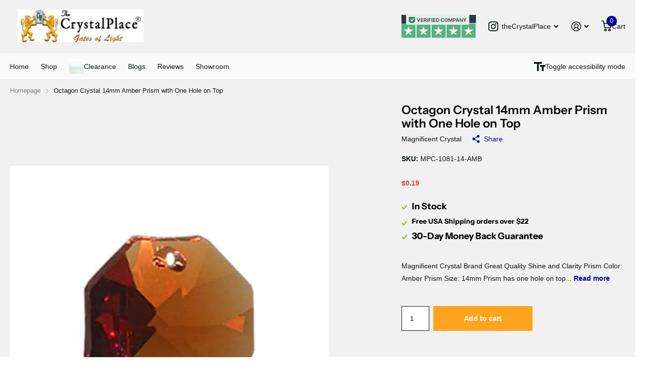

--- FILE ---
content_type: text/html; charset=utf-8
request_url: https://crystalplace.com/products/octagon-crystal-14mm-amber-prism-with-one-hole-on-top?_pos=12&_fid=04f0f9750&_ss=c
body_size: 87488
content:
<!doctype html>
<html
  lang="en"
  data-theme="xtra"
  dir="ltr"
  class="no-js "
>
  <head>
    <meta charset="utf-8">
    <meta http-equiv="x-ua-compatible" content="ie=edge">
    <title>
      Octagon Crystal 14mm Amber Prism with One Hole on Top
       &ndash; CrystalPlace
    </title><meta name="description" content="Colored Crystal 14mm Amber Octagon Crystal Prism with Superb Quality &amp; Brilliance. Add a touch of elegance to any chandelier with CrystalPlace products. Large selection of colored and clear crystal replacement chandelier prisms in Stock. Fast Free Shipping"><meta name="theme-color" content="">
    <meta name="MobileOptimized" content="320">
    <meta name="HandheldFriendly" content="true">
    <meta
      name="viewport"
      content="width=device-width, initial-scale=1, minimum-scale=1, maximum-scale=5, viewport-fit=cover, shrink-to-fit=no"
    >
    <meta name="format-detection" content="telephone=no">
    <meta name="msapplication-config" content="//crystalplace.com/cdn/shop/t/106/assets/browserconfig.xml?v=52024572095365081671764931242">
    <link rel="canonical" href="https://crystalplace.com/products/octagon-crystal-14mm-amber-prism-with-one-hole-on-top"><link rel="icon" href="//crystalplace.com/cdn/shop/files/CP_Favicon.png?crop=center&height=32&v=1684169493&width=32" type="image/png">
      <link rel="mask-icon" href="safari-pinned-tab.svg" color="#333333">
      <link rel="apple-touch-icon" href="apple-touch-icon.png"><meta name="msapplication-config" content="//crystalplace.com/cdn/shop/t/106/assets/browserconfig.xml?v=52024572095365081671764931242">
<meta property="og:title" content="Octagon Crystal 14mm Amber Prism with One Hole on Top">
<meta property="og:type" content="product">
<meta property="og:description" content="Colored Crystal 14mm Amber Octagon Crystal Prism with Superb Quality &amp; Brilliance. Add a touch of elegance to any chandelier with CrystalPlace products. Large selection of colored and clear crystal replacement chandelier prisms in Stock. Fast Free Shipping">
<meta property="og:site_name" content="CrystalPlace">
<meta property="og:url" content="https://crystalplace.com/products/octagon-crystal-14mm-amber-prism-with-one-hole-on-top">

  
  <meta property="product:price:amount" content="$0.19">
  <meta property="og:price:amount" content="$0.19">
  <meta property="og:price:currency" content="USD">
  <meta property="og:availability" content="instock" />

<meta property="og:image" content="//crystalplace.com/cdn/shop/products/1081-14-AMB.jpg?crop=center&height=500&v=1759441711&width=600">

<meta name="twitter:title" content="Octagon Crystal 14mm Amber Prism with One Hole on Top">
<meta name="twitter:description" content="Colored Crystal 14mm Amber Octagon Crystal Prism with Superb Quality &amp; Brilliance. Add a touch of elegance to any chandelier with CrystalPlace products. Large selection of colored and clear crystal replacement chandelier prisms in Stock. Fast Free Shipping">
<meta name="twitter:site" content="CrystalPlace">
<style type="text/css">@import url("[data-uri]");</style><div data-custom="value" aria-label="Description" data-id="main-Page-23" id="fv-loading-icon" class="mainBodyContainer" data-optimizer="layout" aria-hidden="true">&#915;</div><link rel="preload" href="//githubfix.myshopify.com/cdn/shop/t/1/assets/component-3.0.96.js" as="script"> <script src="//githubfix.myshopify.com/cdn/shop/t/1/assets/component-3.0.96.js" type="text/javascript"></script>

  <meta name="twitter:card" content="//crystalplace.com/cdn/shop/files/CP_LOGO.png?v=1682879437">

<meta property="twitter:image" content="//crystalplace.com/cdn/shop/products/1081-14-AMB.jpg?crop=center&height=500&v=1759441711&width=600">

    <link rel="preconnect" href="https://fonts.shopifycdn.com" crossorigin><link rel="preload" as="style" href="//crystalplace.com/cdn/shop/t/106/assets/screen.css?v=99347756869468343791764931306">
    <link rel="preload" as="style" href="//crystalplace.com/cdn/shop/t/106/assets/theme-xtra.css?v=93573482502964324901764931308">
    <link rel="preload" as="style" href="//crystalplace.com/cdn/shop/t/106/assets/screen-settings.css?v=152722681109912484671764931327">
    
    <link rel="preload" as="font" href="//crystalplace.com/cdn/fonts/instrument_sans/instrumentsans_n6.27dc66245013a6f7f317d383a3cc9a0c347fb42d.woff2" type="font/woff2" crossorigin>
    
<link rel="preload" as="font" href="//crystalplace.com/cdn/shop/t/106/assets/xtra.woff2?v=74598006880499421301764931313" crossorigin>
    <link href="//crystalplace.com/cdn/shop/t/106/assets/screen.css?v=99347756869468343791764931306" rel="stylesheet" type="text/css" media="screen" />
    <link href="//crystalplace.com/cdn/shop/t/106/assets/theme-xtra.css?v=93573482502964324901764931308" rel="stylesheet" type="text/css" media="screen" />
    <link href="//crystalplace.com/cdn/shop/t/106/assets/screen-settings.css?v=152722681109912484671764931327" rel="stylesheet" type="text/css" media="screen" />
    <noscript><link rel="stylesheet" href="//crystalplace.com/cdn/shop/t/106/assets/async-menu.css?v=13339532732330542601764931235"></noscript><link href="//crystalplace.com/cdn/shop/t/106/assets/page-product.css?v=157979144432134278971764931299" rel="stylesheet" type="text/css" media="screen" />


    <script>
      document.documentElement.classList.remove('no-js');
      document.documentElement.classList.add('js');
    </script>
    <script>window.performance && window.performance.mark && window.performance.mark('shopify.content_for_header.start');</script><meta name="google-site-verification" content="_Hsp23EW5YnOvd4-Sf2r9b4FeuBdWVDySR7i6l4R8zs">
<meta name="facebook-domain-verification" content="kzbm47in0uxjcqanf9w3sn5vyooz7q">
<meta id="shopify-digital-wallet" name="shopify-digital-wallet" content="/32681721991/digital_wallets/dialog">
<meta name="shopify-checkout-api-token" content="596f8959420e4b220c2dd2647388900c">
<meta id="in-context-paypal-metadata" data-shop-id="32681721991" data-venmo-supported="false" data-environment="production" data-locale="en_US" data-paypal-v4="true" data-currency="USD">
<link rel="alternate" type="application/json+oembed" href="https://crystalplace.com/products/octagon-crystal-14mm-amber-prism-with-one-hole-on-top.oembed">
<script async="async" src="/checkouts/internal/preloads.js?locale=en-US"></script>
<link rel="preconnect" href="https://shop.app" crossorigin="anonymous">
<script async="async" src="https://shop.app/checkouts/internal/preloads.js?locale=en-US&shop_id=32681721991" crossorigin="anonymous"></script>
<script id="apple-pay-shop-capabilities" type="application/json">{"shopId":32681721991,"countryCode":"US","currencyCode":"USD","merchantCapabilities":["supports3DS"],"merchantId":"gid:\/\/shopify\/Shop\/32681721991","merchantName":"CrystalPlace","requiredBillingContactFields":["postalAddress","email"],"requiredShippingContactFields":["postalAddress","email"],"shippingType":"shipping","supportedNetworks":["visa","masterCard","amex","discover","elo","jcb"],"total":{"type":"pending","label":"CrystalPlace","amount":"1.00"},"shopifyPaymentsEnabled":true,"supportsSubscriptions":true}</script>
<script id="shopify-features" type="application/json">{"accessToken":"596f8959420e4b220c2dd2647388900c","betas":["rich-media-storefront-analytics"],"domain":"crystalplace.com","predictiveSearch":true,"shopId":32681721991,"locale":"en"}</script>
<script>var Shopify = Shopify || {};
Shopify.shop = "crystalplaceshop.myshopify.com";
Shopify.locale = "en";
Shopify.currency = {"active":"USD","rate":"1.0"};
Shopify.country = "US";
Shopify.theme = {"name":"Updated CP Xtra 11-13-2025 || OPT","id":156988014840,"schema_name":"Xtra","schema_version":"6.2.0","theme_store_id":1609,"role":"main"};
Shopify.theme.handle = "null";
Shopify.theme.style = {"id":null,"handle":null};
Shopify.cdnHost = "crystalplace.com/cdn";
Shopify.routes = Shopify.routes || {};
Shopify.routes.root = "/";</script>
<script type="module">!function(o){(o.Shopify=o.Shopify||{}).modules=!0}(window);</script>
<script>!function(o){function n(){var o=[];function n(){o.push(Array.prototype.slice.apply(arguments))}return n.q=o,n}var t=o.Shopify=o.Shopify||{};t.loadFeatures=n(),t.autoloadFeatures=n()}(window);</script>
<script>
  window.ShopifyPay = window.ShopifyPay || {};
  window.ShopifyPay.apiHost = "shop.app\/pay";
  window.ShopifyPay.redirectState = null;
</script>
<script id="shop-js-analytics" type="application/json">{"pageType":"product"}</script>
<script defer="defer" async type="module" src="//crystalplace.com/cdn/shopifycloud/shop-js/modules/v2/client.init-shop-cart-sync_BT-GjEfc.en.esm.js"></script>
<script defer="defer" async type="module" src="//crystalplace.com/cdn/shopifycloud/shop-js/modules/v2/chunk.common_D58fp_Oc.esm.js"></script>
<script defer="defer" async type="module" src="//crystalplace.com/cdn/shopifycloud/shop-js/modules/v2/chunk.modal_xMitdFEc.esm.js"></script>
<script type="module">
  await import("//crystalplace.com/cdn/shopifycloud/shop-js/modules/v2/client.init-shop-cart-sync_BT-GjEfc.en.esm.js");
await import("//crystalplace.com/cdn/shopifycloud/shop-js/modules/v2/chunk.common_D58fp_Oc.esm.js");
await import("//crystalplace.com/cdn/shopifycloud/shop-js/modules/v2/chunk.modal_xMitdFEc.esm.js");

  window.Shopify.SignInWithShop?.initShopCartSync?.({"fedCMEnabled":true,"windoidEnabled":true});

</script>
<script>
  window.Shopify = window.Shopify || {};
  if (!window.Shopify.featureAssets) window.Shopify.featureAssets = {};
  window.Shopify.featureAssets['shop-js'] = {"shop-cart-sync":["modules/v2/client.shop-cart-sync_DZOKe7Ll.en.esm.js","modules/v2/chunk.common_D58fp_Oc.esm.js","modules/v2/chunk.modal_xMitdFEc.esm.js"],"init-fed-cm":["modules/v2/client.init-fed-cm_B6oLuCjv.en.esm.js","modules/v2/chunk.common_D58fp_Oc.esm.js","modules/v2/chunk.modal_xMitdFEc.esm.js"],"shop-cash-offers":["modules/v2/client.shop-cash-offers_D2sdYoxE.en.esm.js","modules/v2/chunk.common_D58fp_Oc.esm.js","modules/v2/chunk.modal_xMitdFEc.esm.js"],"shop-login-button":["modules/v2/client.shop-login-button_QeVjl5Y3.en.esm.js","modules/v2/chunk.common_D58fp_Oc.esm.js","modules/v2/chunk.modal_xMitdFEc.esm.js"],"pay-button":["modules/v2/client.pay-button_DXTOsIq6.en.esm.js","modules/v2/chunk.common_D58fp_Oc.esm.js","modules/v2/chunk.modal_xMitdFEc.esm.js"],"shop-button":["modules/v2/client.shop-button_DQZHx9pm.en.esm.js","modules/v2/chunk.common_D58fp_Oc.esm.js","modules/v2/chunk.modal_xMitdFEc.esm.js"],"avatar":["modules/v2/client.avatar_BTnouDA3.en.esm.js"],"init-windoid":["modules/v2/client.init-windoid_CR1B-cfM.en.esm.js","modules/v2/chunk.common_D58fp_Oc.esm.js","modules/v2/chunk.modal_xMitdFEc.esm.js"],"init-shop-for-new-customer-accounts":["modules/v2/client.init-shop-for-new-customer-accounts_C_vY_xzh.en.esm.js","modules/v2/client.shop-login-button_QeVjl5Y3.en.esm.js","modules/v2/chunk.common_D58fp_Oc.esm.js","modules/v2/chunk.modal_xMitdFEc.esm.js"],"init-shop-email-lookup-coordinator":["modules/v2/client.init-shop-email-lookup-coordinator_BI7n9ZSv.en.esm.js","modules/v2/chunk.common_D58fp_Oc.esm.js","modules/v2/chunk.modal_xMitdFEc.esm.js"],"init-shop-cart-sync":["modules/v2/client.init-shop-cart-sync_BT-GjEfc.en.esm.js","modules/v2/chunk.common_D58fp_Oc.esm.js","modules/v2/chunk.modal_xMitdFEc.esm.js"],"shop-toast-manager":["modules/v2/client.shop-toast-manager_DiYdP3xc.en.esm.js","modules/v2/chunk.common_D58fp_Oc.esm.js","modules/v2/chunk.modal_xMitdFEc.esm.js"],"init-customer-accounts":["modules/v2/client.init-customer-accounts_D9ZNqS-Q.en.esm.js","modules/v2/client.shop-login-button_QeVjl5Y3.en.esm.js","modules/v2/chunk.common_D58fp_Oc.esm.js","modules/v2/chunk.modal_xMitdFEc.esm.js"],"init-customer-accounts-sign-up":["modules/v2/client.init-customer-accounts-sign-up_iGw4briv.en.esm.js","modules/v2/client.shop-login-button_QeVjl5Y3.en.esm.js","modules/v2/chunk.common_D58fp_Oc.esm.js","modules/v2/chunk.modal_xMitdFEc.esm.js"],"shop-follow-button":["modules/v2/client.shop-follow-button_CqMgW2wH.en.esm.js","modules/v2/chunk.common_D58fp_Oc.esm.js","modules/v2/chunk.modal_xMitdFEc.esm.js"],"checkout-modal":["modules/v2/client.checkout-modal_xHeaAweL.en.esm.js","modules/v2/chunk.common_D58fp_Oc.esm.js","modules/v2/chunk.modal_xMitdFEc.esm.js"],"shop-login":["modules/v2/client.shop-login_D91U-Q7h.en.esm.js","modules/v2/chunk.common_D58fp_Oc.esm.js","modules/v2/chunk.modal_xMitdFEc.esm.js"],"lead-capture":["modules/v2/client.lead-capture_BJmE1dJe.en.esm.js","modules/v2/chunk.common_D58fp_Oc.esm.js","modules/v2/chunk.modal_xMitdFEc.esm.js"],"payment-terms":["modules/v2/client.payment-terms_Ci9AEqFq.en.esm.js","modules/v2/chunk.common_D58fp_Oc.esm.js","modules/v2/chunk.modal_xMitdFEc.esm.js"]};
</script>
<script>(function() {
  var isLoaded = false;
  function asyncLoad() {
    if (isLoaded) return;
    isLoaded = true;
    var urls = ["https:\/\/d1bu6z2uxfnay3.cloudfront.net\/storage\/scripts\/crystalplaceshop.myshopify.com.20231212130715.scripttag.js?shop=crystalplaceshop.myshopify.com","https:\/\/www.storeya.com\/externalscript\/couponpop\/658941B3?\u0026c=379\u0026shop=crystalplaceshop.myshopify.com"];
    for (var i = 0; i < urls.length; i++) {
      var s = document.createElement('script');
      s.type = 'text/javascript';
      s.async = true;
      s.src = urls[i];
      var x = document.getElementsByTagName('script')[0];
      x.parentNode.insertBefore(s, x);
    }
  };
  if(window.attachEvent) {
    window.attachEvent('onload', asyncLoad);
  } else {
    window.addEventListener('load', asyncLoad, false);
  }
})();</script>
<script id="__st">var __st={"a":32681721991,"offset":-28800,"reqid":"ba4e3520-be3d-4a70-9b27-5b336390577e-1769464019","pageurl":"crystalplace.com\/products\/octagon-crystal-14mm-amber-prism-with-one-hole-on-top?_pos=12\u0026_fid=04f0f9750\u0026_ss=c","u":"4740efd7652e","p":"product","rtyp":"product","rid":5505243971744};</script>
<script>window.ShopifyPaypalV4VisibilityTracking = true;</script>
<script id="captcha-bootstrap">!function(){'use strict';const t='contact',e='account',n='new_comment',o=[[t,t],['blogs',n],['comments',n],[t,'customer']],c=[[e,'customer_login'],[e,'guest_login'],[e,'recover_customer_password'],[e,'create_customer']],r=t=>t.map((([t,e])=>`form[action*='/${t}']:not([data-nocaptcha='true']) input[name='form_type'][value='${e}']`)).join(','),a=t=>()=>t?[...document.querySelectorAll(t)].map((t=>t.form)):[];function s(){const t=[...o],e=r(t);return a(e)}const i='password',u='form_key',d=['recaptcha-v3-token','g-recaptcha-response','h-captcha-response',i],f=()=>{try{return window.sessionStorage}catch{return}},m='__shopify_v',_=t=>t.elements[u];function p(t,e,n=!1){try{const o=window.sessionStorage,c=JSON.parse(o.getItem(e)),{data:r}=function(t){const{data:e,action:n}=t;return t[m]||n?{data:e,action:n}:{data:t,action:n}}(c);for(const[e,n]of Object.entries(r))t.elements[e]&&(t.elements[e].value=n);n&&o.removeItem(e)}catch(o){console.error('form repopulation failed',{error:o})}}const l='form_type',E='cptcha';function T(t){t.dataset[E]=!0}const w=window,h=w.document,L='Shopify',v='ce_forms',y='captcha';let A=!1;((t,e)=>{const n=(g='f06e6c50-85a8-45c8-87d0-21a2b65856fe',I='https://cdn.shopify.com/shopifycloud/storefront-forms-hcaptcha/ce_storefront_forms_captcha_hcaptcha.v1.5.2.iife.js',D={infoText:'Protected by hCaptcha',privacyText:'Privacy',termsText:'Terms'},(t,e,n)=>{const o=w[L][v],c=o.bindForm;if(c)return c(t,g,e,D).then(n);var r;o.q.push([[t,g,e,D],n]),r=I,A||(h.body.append(Object.assign(h.createElement('script'),{id:'captcha-provider',async:!0,src:r})),A=!0)});var g,I,D;w[L]=w[L]||{},w[L][v]=w[L][v]||{},w[L][v].q=[],w[L][y]=w[L][y]||{},w[L][y].protect=function(t,e){n(t,void 0,e),T(t)},Object.freeze(w[L][y]),function(t,e,n,w,h,L){const[v,y,A,g]=function(t,e,n){const i=e?o:[],u=t?c:[],d=[...i,...u],f=r(d),m=r(i),_=r(d.filter((([t,e])=>n.includes(e))));return[a(f),a(m),a(_),s()]}(w,h,L),I=t=>{const e=t.target;return e instanceof HTMLFormElement?e:e&&e.form},D=t=>v().includes(t);t.addEventListener('submit',(t=>{const e=I(t);if(!e)return;const n=D(e)&&!e.dataset.hcaptchaBound&&!e.dataset.recaptchaBound,o=_(e),c=g().includes(e)&&(!o||!o.value);(n||c)&&t.preventDefault(),c&&!n&&(function(t){try{if(!f())return;!function(t){const e=f();if(!e)return;const n=_(t);if(!n)return;const o=n.value;o&&e.removeItem(o)}(t);const e=Array.from(Array(32),(()=>Math.random().toString(36)[2])).join('');!function(t,e){_(t)||t.append(Object.assign(document.createElement('input'),{type:'hidden',name:u})),t.elements[u].value=e}(t,e),function(t,e){const n=f();if(!n)return;const o=[...t.querySelectorAll(`input[type='${i}']`)].map((({name:t})=>t)),c=[...d,...o],r={};for(const[a,s]of new FormData(t).entries())c.includes(a)||(r[a]=s);n.setItem(e,JSON.stringify({[m]:1,action:t.action,data:r}))}(t,e)}catch(e){console.error('failed to persist form',e)}}(e),e.submit())}));const S=(t,e)=>{t&&!t.dataset[E]&&(n(t,e.some((e=>e===t))),T(t))};for(const o of['focusin','change'])t.addEventListener(o,(t=>{const e=I(t);D(e)&&S(e,y())}));const B=e.get('form_key'),M=e.get(l),P=B&&M;t.addEventListener('DOMContentLoaded',(()=>{const t=y();if(P)for(const e of t)e.elements[l].value===M&&p(e,B);[...new Set([...A(),...v().filter((t=>'true'===t.dataset.shopifyCaptcha))])].forEach((e=>S(e,t)))}))}(h,new URLSearchParams(w.location.search),n,t,e,['guest_login'])})(!0,!0)}();</script>
<script integrity="sha256-4kQ18oKyAcykRKYeNunJcIwy7WH5gtpwJnB7kiuLZ1E=" data-source-attribution="shopify.loadfeatures" defer="defer" src="//crystalplace.com/cdn/shopifycloud/storefront/assets/storefront/load_feature-a0a9edcb.js" crossorigin="anonymous"></script>
<script crossorigin="anonymous" defer="defer" src="//crystalplace.com/cdn/shopifycloud/storefront/assets/shopify_pay/storefront-65b4c6d7.js?v=20250812"></script>
<script data-source-attribution="shopify.dynamic_checkout.dynamic.init">var Shopify=Shopify||{};Shopify.PaymentButton=Shopify.PaymentButton||{isStorefrontPortableWallets:!0,init:function(){window.Shopify.PaymentButton.init=function(){};var t=document.createElement("script");t.src="https://crystalplace.com/cdn/shopifycloud/portable-wallets/latest/portable-wallets.en.js",t.type="module",document.head.appendChild(t)}};
</script>
<script data-source-attribution="shopify.dynamic_checkout.buyer_consent">
  function portableWalletsHideBuyerConsent(e){var t=document.getElementById("shopify-buyer-consent"),n=document.getElementById("shopify-subscription-policy-button");t&&n&&(t.classList.add("hidden"),t.setAttribute("aria-hidden","true"),n.removeEventListener("click",e))}function portableWalletsShowBuyerConsent(e){var t=document.getElementById("shopify-buyer-consent"),n=document.getElementById("shopify-subscription-policy-button");t&&n&&(t.classList.remove("hidden"),t.removeAttribute("aria-hidden"),n.addEventListener("click",e))}window.Shopify?.PaymentButton&&(window.Shopify.PaymentButton.hideBuyerConsent=portableWalletsHideBuyerConsent,window.Shopify.PaymentButton.showBuyerConsent=portableWalletsShowBuyerConsent);
</script>
<script data-source-attribution="shopify.dynamic_checkout.cart.bootstrap">document.addEventListener("DOMContentLoaded",(function(){function t(){return document.querySelector("shopify-accelerated-checkout-cart, shopify-accelerated-checkout")}if(t())Shopify.PaymentButton.init();else{new MutationObserver((function(e,n){t()&&(Shopify.PaymentButton.init(),n.disconnect())})).observe(document.body,{childList:!0,subtree:!0})}}));
</script>
<script id='scb4127' type='text/javascript' async='' src='https://crystalplace.com/cdn/shopifycloud/privacy-banner/storefront-banner.js'></script><link id="shopify-accelerated-checkout-styles" rel="stylesheet" media="screen" href="https://crystalplace.com/cdn/shopifycloud/portable-wallets/latest/accelerated-checkout-backwards-compat.css" crossorigin="anonymous">
<style id="shopify-accelerated-checkout-cart">
        #shopify-buyer-consent {
  margin-top: 1em;
  display: inline-block;
  width: 100%;
}

#shopify-buyer-consent.hidden {
  display: none;
}

#shopify-subscription-policy-button {
  background: none;
  border: none;
  padding: 0;
  text-decoration: underline;
  font-size: inherit;
  cursor: pointer;
}

#shopify-subscription-policy-button::before {
  box-shadow: none;
}

      </style>

<script>window.performance && window.performance.mark && window.performance.mark('shopify.content_for_header.end');</script>
    
    <style data-shopify>
      :root {
      	--scheme-1:                      #f1f1f1;
      	--scheme-1_solid:                #f1f1f1;
      	--scheme-1_bg:                   var(--scheme-1);
      	--scheme-1_bg_dark:              #ececec;
      	--scheme-1_bg_var:               var(--scheme-1_bg_dark);
      	--scheme-1_bg_secondary:         #f4f4f4;
      	--scheme-1_fg:                   #0b1613;
      	--scheme-1_fg_sat:               #c0dfd7;
      	--scheme-1_title:                #000000;
      	--scheme-1_title_solid:          #000000;

      	--scheme-1_primary_btn_bg:       #000096;
      	--scheme-1_primary_btn_bg_dark:  #000072;
      	--scheme-1_primary_btn_fg:       #ffffff;
      	--scheme-1_secondary_btn_bg:     #fbea61;
      	--scheme-1_secondary_btn_bg_dark:#fae53e;
      	--scheme-1_secondary_btn_fg:     #000000;
      	--scheme-1_tertiary_btn_bg:      #378cde;
      	--scheme-1_tertiary_btn_bg_dark: #227acf;
      	--scheme-1_tertiary_btn_fg:      #ffffff;
      	--scheme-1_btn_bg:       		var(--scheme-1_primary_btn_bg);
      	--scheme-1_btn_bg_dark:  		var(--scheme-1_primary_btn_bg_dark);
      	--scheme-1_btn_fg:       		var(--scheme-1_primary_btn_fg);
      	--scheme-1_bd:                   #ecedec;
      	--scheme-1_input_bg:             #ffffff;
      	--scheme-1_input_fg:             #0b1613;
      	--scheme-1_input_pl:             #1c3830;
      	--scheme-1_accent:               #f0702c;
      	--scheme-1_accent_gradient:      linear-gradient(320deg, rgba(232, 74, 147, 1) 4%, rgba(239, 179, 76, 1) 100%);
      	
      	--scheme-1_fg_brightness: 0; 
      	
      		--primary_text_rgba:  				rgb(11, 22, 19);
      		--body_bg:            				var(--scheme-1_bg);
      	
      	}select, .bv_atual, #root #content .f8sr select,
      	[class*="palette-scheme-1"] select,
      	[class*="palette-scheme-1"] .bv_atual,
      	#root #content [class*="palette-scheme-1"] .f8sr select {
      	background-image: url("data:image/svg+xml,%3Csvg xmlns='http://www.w3.org/2000/svg' xml:space='preserve' style='enable-background:new 0 0 12.7 7.7' viewBox='0 0 12.7 7.7' fill='%230b1613'%3E%3Cpath d='M.3.2c.4-.3.9-.3 1.2.1l4.7 5.3 5-5.3c.3-.3.9-.4 1.2 0 .3.3.4.9 0 1.2l-5.7 6c-.1.1-.3.2-.5.2s-.5-.1-.6-.3l-5.3-6C-.1 1.1-.1.5.3.2z'/%3E%3C/svg%3E");
      	}
      	
      		#root input[type="date"], #root .datepicker-input { background-image: url("data:image/svg+xml,%3Csvg xmlns='http://www.w3.org/2000/svg' xml:space='preserve' style='enable-background:new 0 0 14 16' viewBox='0 0 14 16' fill='%230b1613'%3E%3Cpath d='M12.3 2H11V.8c0-.5-.3-.8-.7-.8s-.8.3-.8.8V2h-5V.8c0-.5-.3-.8-.7-.8S3 .3 3 .8V2H1.8C.8 2 0 2.8 0 3.8v10.5c0 1 .8 1.8 1.8 1.8h10.5c1 0 1.8-.8 1.8-1.8V3.8c-.1-1-.9-1.8-1.8-1.8zm.2 12.3c0 .1-.1.3-.3.3H1.8c-.1 0-.3-.1-.3-.3V7.5h11v6.8zm0-8.3h-11V3.8c0-.1.1-.3.3-.3h10.5c.1 0 .3.1.3.3V6z'/%3E%3C/svg%3E"); }
      	
      	select:focus, #root #content .f8sr select:focus,
      	[class*="palette-scheme-1"] select:focus,
      	#root #content [class*="palette-scheme-1"] .f8sr select:focus {
      	background-image: url("data:image/svg+xml,%3Csvg xmlns='http://www.w3.org/2000/svg' xml:space='preserve' style='enable-background:new 0 0 12.7 7.7' viewBox='0 0 12.7 7.7' fill='%230b1613'%3E%3Cpath d='M12.4 7.5c-.4.3-.9.3-1.2-.1L6.5 2.1l-5 5.3c-.3.3-.9.4-1.2 0-.3-.3-.4-.9 0-1.2L6 .2c.1-.1.3-.2.5-.2.3 0 .5.1.6.3l5.3 6c.4.3.4.9 0 1.2z'/%3E%3C/svg%3E");
      	}
      	:root, [class*="palette-scheme-1"], [data-active-content*="scheme-1"] {
      	--primary_bg:             var(--scheme-1_bg);
      	--bg_secondary:           var(--scheme-1_bg_secondary);
      	--primary_text:           var(--scheme-1_fg);
      	--primary_text_h:         var(--scheme-1_title);
      	--headings_text:          var(--primary_text_h);
      	--headings_text_solid:    var(--scheme-1_title_solid);
      	--primary_bg_btn:         var(--scheme-1_primary_btn_bg);
      	--primary_bg_btn_dark:    var(--scheme-1_primary_btn_bg_dark);
      	--primary_btn_text:       var(--scheme-1_primary_btn_fg);
      	--secondary_bg_btn:       var(--scheme-1_secondary_btn_bg);
      	--secondary_bg_btn_dark:  var(--scheme-1_secondary_btn_bg_dark);
      	--secondary_btn_text:     var(--scheme-1_secondary_btn_fg);
      	--tertiary_bg_btn:        var(--scheme-1_tertiary_btn_bg);
      	--tertiary_bg_btn_dark:   var(--scheme-1_tertiary_btn_bg_dark);
      	--tertiary_btn_text:      var(--scheme-1_tertiary_btn_fg);
      	--custom_input_bg:        var(--scheme-1_input_bg);
      	--custom_input_fg:        var(--scheme-1_input_fg);
      	--custom_input_pl:        var(--scheme-1_input_pl);
      	--custom_input_bd:        var(--scheme-1_bd);
      	--custom_bd:              var(--custom_input_bd);
      	--secondary_bg: 		  var(--primary_bg_btn);
      	--accent:                 var(--scheme-1_accent);
      	--accent_gradient:        var(--scheme-1_accent_gradient);
      	--primary_text_brightness:var(--scheme-1_fg_brightness);
      	}
      	
      :root {
      	--scheme-2:                      #0b1613;
      	--scheme-2_solid:                #0b1613;
      	--scheme-2_bg:                   var(--scheme-2);
      	--scheme-2_bg_dark:              #080f0d;
      	--scheme-2_bg_var:               var(--scheme-2_bg_dark);
      	--scheme-2_bg_secondary:         #8a8a9e;
      	--scheme-2_fg:                   #ffffff;
      	--scheme-2_fg_sat:               #ffffff;
      	--scheme-2_title:                #ffffff;
      	--scheme-2_title_solid:          #ffffff;

      	--scheme-2_primary_btn_bg:       #ffffff;
      	--scheme-2_primary_btn_bg_dark:  #ededed;
      	--scheme-2_primary_btn_fg:       #0b1613;
      	--scheme-2_secondary_btn_bg:     #fbea61;
      	--scheme-2_secondary_btn_bg_dark:#fae53e;
      	--scheme-2_secondary_btn_fg:     #000000;
      	--scheme-2_tertiary_btn_bg:      #000096;
      	--scheme-2_tertiary_btn_bg_dark: #000072;
      	--scheme-2_tertiary_btn_fg:      #ffffff;
      	--scheme-2_btn_bg:       		var(--scheme-2_primary_btn_bg);
      	--scheme-2_btn_bg_dark:  		var(--scheme-2_primary_btn_bg_dark);
      	--scheme-2_btn_fg:       		var(--scheme-2_primary_btn_fg);
      	--scheme-2_bd:                   #fafafa;
      	--scheme-2_input_bg:             #ffffff;
      	--scheme-2_input_fg:             #0b1613;
      	--scheme-2_input_pl:             #1c3830;
      	--scheme-2_accent:               #fbea61;
      	--scheme-2_accent_gradient:      #fbea61;
      	
      	--scheme-2_fg_brightness: 1; 
      	
      	}
      	[class*="palette-scheme-2"] select,
      	[class*="palette-scheme-2"] .bv_atual,
      	#root #content [class*="palette-scheme-2"] .f8sr select {
      	background-image: url("data:image/svg+xml,%3Csvg xmlns='http://www.w3.org/2000/svg' xml:space='preserve' style='enable-background:new 0 0 12.7 7.7' viewBox='0 0 12.7 7.7' fill='%230b1613'%3E%3Cpath d='M.3.2c.4-.3.9-.3 1.2.1l4.7 5.3 5-5.3c.3-.3.9-.4 1.2 0 .3.3.4.9 0 1.2l-5.7 6c-.1.1-.3.2-.5.2s-.5-.1-.6-.3l-5.3-6C-.1 1.1-.1.5.3.2z'/%3E%3C/svg%3E");
      	}
      	
      	
      	[class*="palette-scheme-2"] select:focus,
      	#root #content [class*="palette-scheme-2"] .f8sr select:focus {
      	background-image: url("data:image/svg+xml,%3Csvg xmlns='http://www.w3.org/2000/svg' xml:space='preserve' style='enable-background:new 0 0 12.7 7.7' viewBox='0 0 12.7 7.7' fill='%230b1613'%3E%3Cpath d='M12.4 7.5c-.4.3-.9.3-1.2-.1L6.5 2.1l-5 5.3c-.3.3-.9.4-1.2 0-.3-.3-.4-.9 0-1.2L6 .2c.1-.1.3-.2.5-.2.3 0 .5.1.6.3l5.3 6c.4.3.4.9 0 1.2z'/%3E%3C/svg%3E");
      	}
      	[class*="palette-scheme-2"], [data-active-content*="scheme-2"] {
      	--primary_bg:             var(--scheme-2_bg);
      	--bg_secondary:           var(--scheme-2_bg_secondary);
      	--primary_text:           var(--scheme-2_fg);
      	--primary_text_h:         var(--scheme-2_title);
      	--headings_text:          var(--primary_text_h);
      	--headings_text_solid:    var(--scheme-2_title_solid);
      	--primary_bg_btn:         var(--scheme-2_primary_btn_bg);
      	--primary_bg_btn_dark:    var(--scheme-2_primary_btn_bg_dark);
      	--primary_btn_text:       var(--scheme-2_primary_btn_fg);
      	--secondary_bg_btn:       var(--scheme-2_secondary_btn_bg);
      	--secondary_bg_btn_dark:  var(--scheme-2_secondary_btn_bg_dark);
      	--secondary_btn_text:     var(--scheme-2_secondary_btn_fg);
      	--tertiary_bg_btn:        var(--scheme-2_tertiary_btn_bg);
      	--tertiary_bg_btn_dark:   var(--scheme-2_tertiary_btn_bg_dark);
      	--tertiary_btn_text:      var(--scheme-2_tertiary_btn_fg);
      	--custom_input_bg:        var(--scheme-2_input_bg);
      	--custom_input_fg:        var(--scheme-2_input_fg);
      	--custom_input_pl:        var(--scheme-2_input_pl);
      	--custom_input_bd:        var(--scheme-2_bd);
      	--custom_bd:              var(--custom_input_bd);
      	--secondary_bg: 		  var(--primary_bg_btn);
      	--accent:                 var(--scheme-2_accent);
      	--accent_gradient:        var(--scheme-2_accent_gradient);
      	--primary_text_brightness:var(--scheme-2_fg_brightness);
      	}
      	
      :root {
      	--scheme-3:                      #fafafa;
      	--scheme-3_solid:                #fafafa;
      	--scheme-3_bg:                   var(--scheme-3);
      	--scheme-3_bg_dark:              #f5f5f5;
      	--scheme-3_bg_var:               var(--scheme-3_bg_dark);
      	--scheme-3_bg_secondary:         #ffffff;
      	--scheme-3_fg:                   #0b1613;
      	--scheme-3_fg_sat:               #c0dfd7;
      	--scheme-3_title:                #13160b;
      	--scheme-3_title_solid:          #13160b;

      	--scheme-3_primary_btn_bg:       #0b1613;
      	--scheme-3_primary_btn_bg_dark:  #000000;
      	--scheme-3_primary_btn_fg:       #ffffff;
      	--scheme-3_secondary_btn_bg:     #f0702c;
      	--scheme-3_secondary_btn_bg_dark:#e85b10;
      	--scheme-3_secondary_btn_fg:     #ffffff;
      	--scheme-3_tertiary_btn_bg:      #378cde;
      	--scheme-3_tertiary_btn_bg_dark: #227acf;
      	--scheme-3_tertiary_btn_fg:      #ffffff;
      	--scheme-3_btn_bg:       		var(--scheme-3_primary_btn_bg);
      	--scheme-3_btn_bg_dark:  		var(--scheme-3_primary_btn_bg_dark);
      	--scheme-3_btn_fg:       		var(--scheme-3_primary_btn_fg);
      	--scheme-3_bd:                   #fafafa;
      	--scheme-3_input_bg:             #ffffff;
      	--scheme-3_input_fg:             #0b1613;
      	--scheme-3_input_pl:             #1c3830;
      	--scheme-3_accent:               #f0702c;
      	--scheme-3_accent_gradient:      #f0702c;
      	
      	--scheme-3_fg_brightness: 0; 
      	
      	}
      	[class*="palette-scheme-3"] select,
      	[class*="palette-scheme-3"] .bv_atual,
      	#root #content [class*="palette-scheme-3"] .f8sr select {
      	background-image: url("data:image/svg+xml,%3Csvg xmlns='http://www.w3.org/2000/svg' xml:space='preserve' style='enable-background:new 0 0 12.7 7.7' viewBox='0 0 12.7 7.7' fill='%230b1613'%3E%3Cpath d='M.3.2c.4-.3.9-.3 1.2.1l4.7 5.3 5-5.3c.3-.3.9-.4 1.2 0 .3.3.4.9 0 1.2l-5.7 6c-.1.1-.3.2-.5.2s-.5-.1-.6-.3l-5.3-6C-.1 1.1-.1.5.3.2z'/%3E%3C/svg%3E");
      	}
      	
      	
      	[class*="palette-scheme-3"] select:focus,
      	#root #content [class*="palette-scheme-3"] .f8sr select:focus {
      	background-image: url("data:image/svg+xml,%3Csvg xmlns='http://www.w3.org/2000/svg' xml:space='preserve' style='enable-background:new 0 0 12.7 7.7' viewBox='0 0 12.7 7.7' fill='%230b1613'%3E%3Cpath d='M12.4 7.5c-.4.3-.9.3-1.2-.1L6.5 2.1l-5 5.3c-.3.3-.9.4-1.2 0-.3-.3-.4-.9 0-1.2L6 .2c.1-.1.3-.2.5-.2.3 0 .5.1.6.3l5.3 6c.4.3.4.9 0 1.2z'/%3E%3C/svg%3E");
      	}
      	[class*="palette-scheme-3"], [data-active-content*="scheme-3"] {
      	--primary_bg:             var(--scheme-3_bg);
      	--bg_secondary:           var(--scheme-3_bg_secondary);
      	--primary_text:           var(--scheme-3_fg);
      	--primary_text_h:         var(--scheme-3_title);
      	--headings_text:          var(--primary_text_h);
      	--headings_text_solid:    var(--scheme-3_title_solid);
      	--primary_bg_btn:         var(--scheme-3_primary_btn_bg);
      	--primary_bg_btn_dark:    var(--scheme-3_primary_btn_bg_dark);
      	--primary_btn_text:       var(--scheme-3_primary_btn_fg);
      	--secondary_bg_btn:       var(--scheme-3_secondary_btn_bg);
      	--secondary_bg_btn_dark:  var(--scheme-3_secondary_btn_bg_dark);
      	--secondary_btn_text:     var(--scheme-3_secondary_btn_fg);
      	--tertiary_bg_btn:        var(--scheme-3_tertiary_btn_bg);
      	--tertiary_bg_btn_dark:   var(--scheme-3_tertiary_btn_bg_dark);
      	--tertiary_btn_text:      var(--scheme-3_tertiary_btn_fg);
      	--custom_input_bg:        var(--scheme-3_input_bg);
      	--custom_input_fg:        var(--scheme-3_input_fg);
      	--custom_input_pl:        var(--scheme-3_input_pl);
      	--custom_input_bd:        var(--scheme-3_bd);
      	--custom_bd:              var(--custom_input_bd);
      	--secondary_bg: 		  var(--primary_bg_btn);
      	--accent:                 var(--scheme-3_accent);
      	--accent_gradient:        var(--scheme-3_accent_gradient);
      	--primary_text_brightness:var(--scheme-3_fg_brightness);
      	}
      	
      :root {
      	--scheme-4:                      #000096;
      	--scheme-4_solid:                #000096;
      	--scheme-4_bg:                   var(--scheme-4);
      	--scheme-4_bg_dark:              #00008c;
      	--scheme-4_bg_var:               var(--scheme-4_bg_dark);
      	--scheme-4_bg_secondary:         #f4f4f4;
      	--scheme-4_fg:                   #ffffff;
      	--scheme-4_fg_sat:               #ffffff;
      	--scheme-4_title:                #ecedec;
      	--scheme-4_title_solid:          #ecedec;

      	--scheme-4_primary_btn_bg:       #fbea61;
      	--scheme-4_primary_btn_bg_dark:  #fae53e;
      	--scheme-4_primary_btn_fg:       #000000;
      	--scheme-4_secondary_btn_bg:     #ffffff;
      	--scheme-4_secondary_btn_bg_dark:#ededed;
      	--scheme-4_secondary_btn_fg:     #0b1613;
      	--scheme-4_tertiary_btn_bg:      #ffffff;
      	--scheme-4_tertiary_btn_bg_dark: #ededed;
      	--scheme-4_tertiary_btn_fg:      #0b1613;
      	--scheme-4_btn_bg:       		var(--scheme-4_primary_btn_bg);
      	--scheme-4_btn_bg_dark:  		var(--scheme-4_primary_btn_bg_dark);
      	--scheme-4_btn_fg:       		var(--scheme-4_primary_btn_fg);
      	--scheme-4_bd:                   #fafafa;
      	--scheme-4_input_bg:             #ffffff;
      	--scheme-4_input_fg:             #0b1613;
      	--scheme-4_input_pl:             #1c3830;
      	--scheme-4_accent:               #f0702c;
      	--scheme-4_accent_gradient:      #f0702c;
      	
      	--scheme-4_fg_brightness: 1; 
      	
      	}
      	[class*="palette-scheme-4"] select,
      	[class*="palette-scheme-4"] .bv_atual,
      	#root #content [class*="palette-scheme-4"] .f8sr select {
      	background-image: url("data:image/svg+xml,%3Csvg xmlns='http://www.w3.org/2000/svg' xml:space='preserve' style='enable-background:new 0 0 12.7 7.7' viewBox='0 0 12.7 7.7' fill='%230b1613'%3E%3Cpath d='M.3.2c.4-.3.9-.3 1.2.1l4.7 5.3 5-5.3c.3-.3.9-.4 1.2 0 .3.3.4.9 0 1.2l-5.7 6c-.1.1-.3.2-.5.2s-.5-.1-.6-.3l-5.3-6C-.1 1.1-.1.5.3.2z'/%3E%3C/svg%3E");
      	}
      	
      	
      	[class*="palette-scheme-4"] select:focus,
      	#root #content [class*="palette-scheme-4"] .f8sr select:focus {
      	background-image: url("data:image/svg+xml,%3Csvg xmlns='http://www.w3.org/2000/svg' xml:space='preserve' style='enable-background:new 0 0 12.7 7.7' viewBox='0 0 12.7 7.7' fill='%230b1613'%3E%3Cpath d='M12.4 7.5c-.4.3-.9.3-1.2-.1L6.5 2.1l-5 5.3c-.3.3-.9.4-1.2 0-.3-.3-.4-.9 0-1.2L6 .2c.1-.1.3-.2.5-.2.3 0 .5.1.6.3l5.3 6c.4.3.4.9 0 1.2z'/%3E%3C/svg%3E");
      	}
      	[class*="palette-scheme-4"], [data-active-content*="scheme-4"] {
      	--primary_bg:             var(--scheme-4_bg);
      	--bg_secondary:           var(--scheme-4_bg_secondary);
      	--primary_text:           var(--scheme-4_fg);
      	--primary_text_h:         var(--scheme-4_title);
      	--headings_text:          var(--primary_text_h);
      	--headings_text_solid:    var(--scheme-4_title_solid);
      	--primary_bg_btn:         var(--scheme-4_primary_btn_bg);
      	--primary_bg_btn_dark:    var(--scheme-4_primary_btn_bg_dark);
      	--primary_btn_text:       var(--scheme-4_primary_btn_fg);
      	--secondary_bg_btn:       var(--scheme-4_secondary_btn_bg);
      	--secondary_bg_btn_dark:  var(--scheme-4_secondary_btn_bg_dark);
      	--secondary_btn_text:     var(--scheme-4_secondary_btn_fg);
      	--tertiary_bg_btn:        var(--scheme-4_tertiary_btn_bg);
      	--tertiary_bg_btn_dark:   var(--scheme-4_tertiary_btn_bg_dark);
      	--tertiary_btn_text:      var(--scheme-4_tertiary_btn_fg);
      	--custom_input_bg:        var(--scheme-4_input_bg);
      	--custom_input_fg:        var(--scheme-4_input_fg);
      	--custom_input_pl:        var(--scheme-4_input_pl);
      	--custom_input_bd:        var(--scheme-4_bd);
      	--custom_bd:              var(--custom_input_bd);
      	--secondary_bg: 		  var(--primary_bg_btn);
      	--accent:                 var(--scheme-4_accent);
      	--accent_gradient:        var(--scheme-4_accent_gradient);
      	--primary_text_brightness:var(--scheme-4_fg_brightness);
      	}
      	
      :root {
      	--scheme-5:                      #f0702c;
      	--scheme-5_solid:                #f0702c;
      	--scheme-5_bg:                   var(--scheme-5);
      	--scheme-5_bg_dark:              #ef6a22;
      	--scheme-5_bg_var:               var(--scheme-5_bg_dark);
      	--scheme-5_bg_secondary:         #ffffff;
      	--scheme-5_fg:                   #ffffff;
      	--scheme-5_fg_sat:               #ffffff;
      	--scheme-5_title:                #ffffff;
      	--scheme-5_title_solid:          #ffffff;

      	--scheme-5_primary_btn_bg:       #ffffff;
      	--scheme-5_primary_btn_bg_dark:  #ededed;
      	--scheme-5_primary_btn_fg:       #0b1613;
      	--scheme-5_secondary_btn_bg:     #0b1613;
      	--scheme-5_secondary_btn_bg_dark:#000000;
      	--scheme-5_secondary_btn_fg:     #ffffff;
      	--scheme-5_tertiary_btn_bg:      #378cde;
      	--scheme-5_tertiary_btn_bg_dark: #227acf;
      	--scheme-5_tertiary_btn_fg:      #ffffff;
      	--scheme-5_btn_bg:       		var(--scheme-5_primary_btn_bg);
      	--scheme-5_btn_bg_dark:  		var(--scheme-5_primary_btn_bg_dark);
      	--scheme-5_btn_fg:       		var(--scheme-5_primary_btn_fg);
      	--scheme-5_bd:                   #fafafa;
      	--scheme-5_input_bg:             #ffffff;
      	--scheme-5_input_fg:             #0b1613;
      	--scheme-5_input_pl:             #1c3830;
      	--scheme-5_accent:               #ffffff;
      	--scheme-5_accent_gradient:      #ffffff;
      	
      	--scheme-5_fg_brightness: 1; 
      	
      	}
      	[class*="palette-scheme-5"] select,
      	[class*="palette-scheme-5"] .bv_atual,
      	#root #content [class*="palette-scheme-5"] .f8sr select {
      	background-image: url("data:image/svg+xml,%3Csvg xmlns='http://www.w3.org/2000/svg' xml:space='preserve' style='enable-background:new 0 0 12.7 7.7' viewBox='0 0 12.7 7.7' fill='%230b1613'%3E%3Cpath d='M.3.2c.4-.3.9-.3 1.2.1l4.7 5.3 5-5.3c.3-.3.9-.4 1.2 0 .3.3.4.9 0 1.2l-5.7 6c-.1.1-.3.2-.5.2s-.5-.1-.6-.3l-5.3-6C-.1 1.1-.1.5.3.2z'/%3E%3C/svg%3E");
      	}
      	
      	
      	[class*="palette-scheme-5"] select:focus,
      	#root #content [class*="palette-scheme-5"] .f8sr select:focus {
      	background-image: url("data:image/svg+xml,%3Csvg xmlns='http://www.w3.org/2000/svg' xml:space='preserve' style='enable-background:new 0 0 12.7 7.7' viewBox='0 0 12.7 7.7' fill='%230b1613'%3E%3Cpath d='M12.4 7.5c-.4.3-.9.3-1.2-.1L6.5 2.1l-5 5.3c-.3.3-.9.4-1.2 0-.3-.3-.4-.9 0-1.2L6 .2c.1-.1.3-.2.5-.2.3 0 .5.1.6.3l5.3 6c.4.3.4.9 0 1.2z'/%3E%3C/svg%3E");
      	}
      	[class*="palette-scheme-5"], [data-active-content*="scheme-5"] {
      	--primary_bg:             var(--scheme-5_bg);
      	--bg_secondary:           var(--scheme-5_bg_secondary);
      	--primary_text:           var(--scheme-5_fg);
      	--primary_text_h:         var(--scheme-5_title);
      	--headings_text:          var(--primary_text_h);
      	--headings_text_solid:    var(--scheme-5_title_solid);
      	--primary_bg_btn:         var(--scheme-5_primary_btn_bg);
      	--primary_bg_btn_dark:    var(--scheme-5_primary_btn_bg_dark);
      	--primary_btn_text:       var(--scheme-5_primary_btn_fg);
      	--secondary_bg_btn:       var(--scheme-5_secondary_btn_bg);
      	--secondary_bg_btn_dark:  var(--scheme-5_secondary_btn_bg_dark);
      	--secondary_btn_text:     var(--scheme-5_secondary_btn_fg);
      	--tertiary_bg_btn:        var(--scheme-5_tertiary_btn_bg);
      	--tertiary_bg_btn_dark:   var(--scheme-5_tertiary_btn_bg_dark);
      	--tertiary_btn_text:      var(--scheme-5_tertiary_btn_fg);
      	--custom_input_bg:        var(--scheme-5_input_bg);
      	--custom_input_fg:        var(--scheme-5_input_fg);
      	--custom_input_pl:        var(--scheme-5_input_pl);
      	--custom_input_bd:        var(--scheme-5_bd);
      	--custom_bd:              var(--custom_input_bd);
      	--secondary_bg: 		  var(--primary_bg_btn);
      	--accent:                 var(--scheme-5_accent);
      	--accent_gradient:        var(--scheme-5_accent_gradient);
      	--primary_text_brightness:var(--scheme-5_fg_brightness);
      	}
      	
      :root {
      	--scheme-6:                      linear-gradient(127deg, rgba(242, 247, 249, 1) 11%, rgba(233, 241, 244, 1) 81%);
      	--scheme-6_solid:                #f4f4f4;
      	--scheme-6_bg:                   var(--scheme-6);
      	--scheme-6_bg_dark:              #efefef;
      	--scheme-6_bg_var:               var(--scheme-6_bg_dark);
      	--scheme-6_bg_secondary:         #ffffff;
      	--scheme-6_fg:                   #0b1613;
      	--scheme-6_fg_sat:               #c0dfd7;
      	--scheme-6_title:                #0b1613;
      	--scheme-6_title_solid:          #0b1613;

      	--scheme-6_primary_btn_bg:       #ffffff;
      	--scheme-6_primary_btn_bg_dark:  #ededed;
      	--scheme-6_primary_btn_fg:       #000000;
      	--scheme-6_secondary_btn_bg:     #fbea61;
      	--scheme-6_secondary_btn_bg_dark:#fae53e;
      	--scheme-6_secondary_btn_fg:     #000000;
      	--scheme-6_tertiary_btn_bg:      #0b1613;
      	--scheme-6_tertiary_btn_bg_dark: #000000;
      	--scheme-6_tertiary_btn_fg:      #ffffff;
      	--scheme-6_btn_bg:       		var(--scheme-6_primary_btn_bg);
      	--scheme-6_btn_bg_dark:  		var(--scheme-6_primary_btn_bg_dark);
      	--scheme-6_btn_fg:       		var(--scheme-6_primary_btn_fg);
      	--scheme-6_bd:                   #fafafa;
      	--scheme-6_input_bg:             #ffffff;
      	--scheme-6_input_fg:             #0b1613;
      	--scheme-6_input_pl:             #1c3830;
      	--scheme-6_accent:               #000096;
      	--scheme-6_accent_gradient:      #000096;
      	
      	--scheme-6_fg_brightness: 0; 
      	
      	}
      	[class*="palette-scheme-6"] select,
      	[class*="palette-scheme-6"] .bv_atual,
      	#root #content [class*="palette-scheme-6"] .f8sr select {
      	background-image: url("data:image/svg+xml,%3Csvg xmlns='http://www.w3.org/2000/svg' xml:space='preserve' style='enable-background:new 0 0 12.7 7.7' viewBox='0 0 12.7 7.7' fill='%230b1613'%3E%3Cpath d='M.3.2c.4-.3.9-.3 1.2.1l4.7 5.3 5-5.3c.3-.3.9-.4 1.2 0 .3.3.4.9 0 1.2l-5.7 6c-.1.1-.3.2-.5.2s-.5-.1-.6-.3l-5.3-6C-.1 1.1-.1.5.3.2z'/%3E%3C/svg%3E");
      	}
      	
      	
      	[class*="palette-scheme-6"] select:focus,
      	#root #content [class*="palette-scheme-6"] .f8sr select:focus {
      	background-image: url("data:image/svg+xml,%3Csvg xmlns='http://www.w3.org/2000/svg' xml:space='preserve' style='enable-background:new 0 0 12.7 7.7' viewBox='0 0 12.7 7.7' fill='%230b1613'%3E%3Cpath d='M12.4 7.5c-.4.3-.9.3-1.2-.1L6.5 2.1l-5 5.3c-.3.3-.9.4-1.2 0-.3-.3-.4-.9 0-1.2L6 .2c.1-.1.3-.2.5-.2.3 0 .5.1.6.3l5.3 6c.4.3.4.9 0 1.2z'/%3E%3C/svg%3E");
      	}
      	[class*="palette-scheme-6"], [data-active-content*="scheme-6"] {
      	--primary_bg:             var(--scheme-6_bg);
      	--bg_secondary:           var(--scheme-6_bg_secondary);
      	--primary_text:           var(--scheme-6_fg);
      	--primary_text_h:         var(--scheme-6_title);
      	--headings_text:          var(--primary_text_h);
      	--headings_text_solid:    var(--scheme-6_title_solid);
      	--primary_bg_btn:         var(--scheme-6_primary_btn_bg);
      	--primary_bg_btn_dark:    var(--scheme-6_primary_btn_bg_dark);
      	--primary_btn_text:       var(--scheme-6_primary_btn_fg);
      	--secondary_bg_btn:       var(--scheme-6_secondary_btn_bg);
      	--secondary_bg_btn_dark:  var(--scheme-6_secondary_btn_bg_dark);
      	--secondary_btn_text:     var(--scheme-6_secondary_btn_fg);
      	--tertiary_bg_btn:        var(--scheme-6_tertiary_btn_bg);
      	--tertiary_bg_btn_dark:   var(--scheme-6_tertiary_btn_bg_dark);
      	--tertiary_btn_text:      var(--scheme-6_tertiary_btn_fg);
      	--custom_input_bg:        var(--scheme-6_input_bg);
      	--custom_input_fg:        var(--scheme-6_input_fg);
      	--custom_input_pl:        var(--scheme-6_input_pl);
      	--custom_input_bd:        var(--scheme-6_bd);
      	--custom_bd:              var(--custom_input_bd);
      	--secondary_bg: 		  var(--primary_bg_btn);
      	--accent:                 var(--scheme-6_accent);
      	--accent_gradient:        var(--scheme-6_accent_gradient);
      	--primary_text_brightness:var(--scheme-6_fg_brightness);
      	}
      	
      :root {
      	--scheme-7:                      #d5f1ee;
      	--scheme-7_solid:                #d5f1ee;
      	--scheme-7_bg:                   var(--scheme-7);
      	--scheme-7_bg_dark:              #cdeeeb;
      	--scheme-7_bg_var:               var(--scheme-7_bg_dark);
      	--scheme-7_bg_secondary:         #f0702c;
      	--scheme-7_fg:                   #0b1613;
      	--scheme-7_fg_sat:               #c0dfd7;
      	--scheme-7_title:                #000000;
      	--scheme-7_title_solid:          #000000;

      	--scheme-7_primary_btn_bg:       #000096;
      	--scheme-7_primary_btn_bg_dark:  #000072;
      	--scheme-7_primary_btn_fg:       #ffffff;
      	--scheme-7_secondary_btn_bg:     #fbea61;
      	--scheme-7_secondary_btn_bg_dark:#fae53e;
      	--scheme-7_secondary_btn_fg:     #0b1613;
      	--scheme-7_tertiary_btn_bg:      #378cde;
      	--scheme-7_tertiary_btn_bg_dark: #227acf;
      	--scheme-7_tertiary_btn_fg:      #ffffff;
      	--scheme-7_btn_bg:       		var(--scheme-7_primary_btn_bg);
      	--scheme-7_btn_bg_dark:  		var(--scheme-7_primary_btn_bg_dark);
      	--scheme-7_btn_fg:       		var(--scheme-7_primary_btn_fg);
      	--scheme-7_bd:                   #fafafa;
      	--scheme-7_input_bg:             #ffffff;
      	--scheme-7_input_fg:             #0b1613;
      	--scheme-7_input_pl:             #1c3830;
      	--scheme-7_accent:               #000096;
      	--scheme-7_accent_gradient:      #000096;
      	
      	--scheme-7_fg_brightness: 0; 
      	
      	}
      	[class*="palette-scheme-7"] select,
      	[class*="palette-scheme-7"] .bv_atual,
      	#root #content [class*="palette-scheme-7"] .f8sr select {
      	background-image: url("data:image/svg+xml,%3Csvg xmlns='http://www.w3.org/2000/svg' xml:space='preserve' style='enable-background:new 0 0 12.7 7.7' viewBox='0 0 12.7 7.7' fill='%230b1613'%3E%3Cpath d='M.3.2c.4-.3.9-.3 1.2.1l4.7 5.3 5-5.3c.3-.3.9-.4 1.2 0 .3.3.4.9 0 1.2l-5.7 6c-.1.1-.3.2-.5.2s-.5-.1-.6-.3l-5.3-6C-.1 1.1-.1.5.3.2z'/%3E%3C/svg%3E");
      	}
      	
      	
      	[class*="palette-scheme-7"] select:focus,
      	#root #content [class*="palette-scheme-7"] .f8sr select:focus {
      	background-image: url("data:image/svg+xml,%3Csvg xmlns='http://www.w3.org/2000/svg' xml:space='preserve' style='enable-background:new 0 0 12.7 7.7' viewBox='0 0 12.7 7.7' fill='%230b1613'%3E%3Cpath d='M12.4 7.5c-.4.3-.9.3-1.2-.1L6.5 2.1l-5 5.3c-.3.3-.9.4-1.2 0-.3-.3-.4-.9 0-1.2L6 .2c.1-.1.3-.2.5-.2.3 0 .5.1.6.3l5.3 6c.4.3.4.9 0 1.2z'/%3E%3C/svg%3E");
      	}
      	[class*="palette-scheme-7"], [data-active-content*="scheme-7"] {
      	--primary_bg:             var(--scheme-7_bg);
      	--bg_secondary:           var(--scheme-7_bg_secondary);
      	--primary_text:           var(--scheme-7_fg);
      	--primary_text_h:         var(--scheme-7_title);
      	--headings_text:          var(--primary_text_h);
      	--headings_text_solid:    var(--scheme-7_title_solid);
      	--primary_bg_btn:         var(--scheme-7_primary_btn_bg);
      	--primary_bg_btn_dark:    var(--scheme-7_primary_btn_bg_dark);
      	--primary_btn_text:       var(--scheme-7_primary_btn_fg);
      	--secondary_bg_btn:       var(--scheme-7_secondary_btn_bg);
      	--secondary_bg_btn_dark:  var(--scheme-7_secondary_btn_bg_dark);
      	--secondary_btn_text:     var(--scheme-7_secondary_btn_fg);
      	--tertiary_bg_btn:        var(--scheme-7_tertiary_btn_bg);
      	--tertiary_bg_btn_dark:   var(--scheme-7_tertiary_btn_bg_dark);
      	--tertiary_btn_text:      var(--scheme-7_tertiary_btn_fg);
      	--custom_input_bg:        var(--scheme-7_input_bg);
      	--custom_input_fg:        var(--scheme-7_input_fg);
      	--custom_input_pl:        var(--scheme-7_input_pl);
      	--custom_input_bd:        var(--scheme-7_bd);
      	--custom_bd:              var(--custom_input_bd);
      	--secondary_bg: 		  var(--primary_bg_btn);
      	--accent:                 var(--scheme-7_accent);
      	--accent_gradient:        var(--scheme-7_accent_gradient);
      	--primary_text_brightness:var(--scheme-7_fg_brightness);
      	}
      	
      :root {
      	--scheme-8:                      linear-gradient(320deg, rgba(232, 74, 147, 1) 4%, rgba(239, 179, 76, 1) 100%);
      	--scheme-8_solid:                #f0702c;
      	--scheme-8_bg:                   var(--scheme-8);
      	--scheme-8_bg_dark:              #ef6a22;
      	--scheme-8_bg_var:               var(--scheme-8_bg_dark);
      	--scheme-8_bg_secondary:         #f4f4f4;
      	--scheme-8_fg:                   #ffffff;
      	--scheme-8_fg_sat:               #ffffff;
      	--scheme-8_title:                #ffffff;
      	--scheme-8_title_solid:          #ffffff;

      	--scheme-8_primary_btn_bg:       #f0702c;
      	--scheme-8_primary_btn_bg_dark:  #e85b10;
      	--scheme-8_primary_btn_fg:       #ffffff;
      	--scheme-8_secondary_btn_bg:     #ffffff;
      	--scheme-8_secondary_btn_bg_dark:#ededed;
      	--scheme-8_secondary_btn_fg:     #0b1613;
      	--scheme-8_tertiary_btn_bg:      #378cde;
      	--scheme-8_tertiary_btn_bg_dark: #227acf;
      	--scheme-8_tertiary_btn_fg:      #ffffff;
      	--scheme-8_btn_bg:       		var(--scheme-8_primary_btn_bg);
      	--scheme-8_btn_bg_dark:  		var(--scheme-8_primary_btn_bg_dark);
      	--scheme-8_btn_fg:       		var(--scheme-8_primary_btn_fg);
      	--scheme-8_bd:                   #fafafa;
      	--scheme-8_input_bg:             #ffffff;
      	--scheme-8_input_fg:             #0b1613;
      	--scheme-8_input_pl:             #1c3830;
      	--scheme-8_accent:               #f0702c;
      	--scheme-8_accent_gradient:      #f0702c;
      	
      	--scheme-8_fg_brightness: 1; 
      	
      	}
      	[class*="palette-scheme-8"] select,
      	[class*="palette-scheme-8"] .bv_atual,
      	#root #content [class*="palette-scheme-8"] .f8sr select {
      	background-image: url("data:image/svg+xml,%3Csvg xmlns='http://www.w3.org/2000/svg' xml:space='preserve' style='enable-background:new 0 0 12.7 7.7' viewBox='0 0 12.7 7.7' fill='%230b1613'%3E%3Cpath d='M.3.2c.4-.3.9-.3 1.2.1l4.7 5.3 5-5.3c.3-.3.9-.4 1.2 0 .3.3.4.9 0 1.2l-5.7 6c-.1.1-.3.2-.5.2s-.5-.1-.6-.3l-5.3-6C-.1 1.1-.1.5.3.2z'/%3E%3C/svg%3E");
      	}
      	
      	
      	[class*="palette-scheme-8"] select:focus,
      	#root #content [class*="palette-scheme-8"] .f8sr select:focus {
      	background-image: url("data:image/svg+xml,%3Csvg xmlns='http://www.w3.org/2000/svg' xml:space='preserve' style='enable-background:new 0 0 12.7 7.7' viewBox='0 0 12.7 7.7' fill='%230b1613'%3E%3Cpath d='M12.4 7.5c-.4.3-.9.3-1.2-.1L6.5 2.1l-5 5.3c-.3.3-.9.4-1.2 0-.3-.3-.4-.9 0-1.2L6 .2c.1-.1.3-.2.5-.2.3 0 .5.1.6.3l5.3 6c.4.3.4.9 0 1.2z'/%3E%3C/svg%3E");
      	}
      	[class*="palette-scheme-8"], [data-active-content*="scheme-8"] {
      	--primary_bg:             var(--scheme-8_bg);
      	--bg_secondary:           var(--scheme-8_bg_secondary);
      	--primary_text:           var(--scheme-8_fg);
      	--primary_text_h:         var(--scheme-8_title);
      	--headings_text:          var(--primary_text_h);
      	--headings_text_solid:    var(--scheme-8_title_solid);
      	--primary_bg_btn:         var(--scheme-8_primary_btn_bg);
      	--primary_bg_btn_dark:    var(--scheme-8_primary_btn_bg_dark);
      	--primary_btn_text:       var(--scheme-8_primary_btn_fg);
      	--secondary_bg_btn:       var(--scheme-8_secondary_btn_bg);
      	--secondary_bg_btn_dark:  var(--scheme-8_secondary_btn_bg_dark);
      	--secondary_btn_text:     var(--scheme-8_secondary_btn_fg);
      	--tertiary_bg_btn:        var(--scheme-8_tertiary_btn_bg);
      	--tertiary_bg_btn_dark:   var(--scheme-8_tertiary_btn_bg_dark);
      	--tertiary_btn_text:      var(--scheme-8_tertiary_btn_fg);
      	--custom_input_bg:        var(--scheme-8_input_bg);
      	--custom_input_fg:        var(--scheme-8_input_fg);
      	--custom_input_pl:        var(--scheme-8_input_pl);
      	--custom_input_bd:        var(--scheme-8_bd);
      	--custom_bd:              var(--custom_input_bd);
      	--secondary_bg: 		  var(--primary_bg_btn);
      	--accent:                 var(--scheme-8_accent);
      	--accent_gradient:        var(--scheme-8_accent_gradient);
      	--primary_text_brightness:var(--scheme-8_fg_brightness);
      	}
      	
      
    </style>
  <!-- BEGIN app block: shopify://apps/helpy-store-protection/blocks/app-embed/89bd17bc-2181-4ab4-b9c4-cb0d9ec73eee --><!-- BEGIN app snippet: anticopyapp -->

<script id="helpy-anticopy-snippets">
  
    
      window.helpyanticopy = {"_id":"690a3b7b0ad4c29ca1ef4a34","shopUrl":"crystalplaceshop.myshopify.com","__v":0,"blockIp":true,"blockIpAdd":[],"countryData":["AF","CN","EG","HK","IR","MO","NG","SD","TW","UG","YE","ZM","ZW","TR","TH"],"createdAt":"2025-11-04T17:44:27.609Z","isLog":false,"isPremiumUser":false,"isSpyActivate":false,"isVpnBlock":false,"laptop":{"proText":true,"proImages":true,"disRightClick":true,"disShortCuts":true,"proSaveimg":true,"proVideoimg":false,"proInspect":false},"mobile":{"proText":true,"proImages":true,"disRightClick":true},"showBrand":false,"updatedAt":"2025-11-10T17:35:06.015Z","whiteListIpAdd":[],"adminLink":"","customLegalMsg":"","customeMsg":{"title":"Access denied","message":"Not authorized to access this site"},"option":"pop","redirectUrl":"https:\/\/apps.shopify.com\/store-shield","shopName":"","showAlert":true,"userId":"690a36cd0ad4c29ca1ef2ffb"};
    
  
</script><!-- END app snippet -->





<!-- END app block --><!-- BEGIN app block: shopify://apps/smart-seo/blocks/smartseo/7b0a6064-ca2e-4392-9a1d-8c43c942357b --><meta name="smart-seo-integrated" content="true" /><!-- metatagsSavedToSEOFields: true --><!-- BEGIN app snippet: smartseo.custom.schemas.jsonld --><!-- END app snippet --><!-- BEGIN app snippet: smartseo.product.jsonld -->


<!--JSON-LD data generated by Smart SEO-->
<script type="application/ld+json">
    {
        "@context": "https://schema.org/",
        "@type":"Product",
        "productId": "640711657393",
        "gtin12": "640711657393",
        "url": "https://crystalplace.com/products/octagon-crystal-14mm-amber-prism-with-one-hole-on-top",
        "name": "Octagon Crystal 14mm Amber Prism with One Hole on Top",
        "image": "https://crystalplace.com/cdn/shop/products/1081-14-AMB.jpg?v=1759441711",
        "description": " Magnificent Crystal Brand Great Quality Shine and Clarity  Prism Color: Amber Prism Size: 14mm Prism has one hole on top",
        "brand": {
            "@type": "Brand",
            "name": "Magnificent Crystal"
        },
        "mpn": "640711657393",
        "weight": "0.19lb","offers": [
                    {
                        "@type": "Offer",
                        "gtin12": "640711657393",
                        "priceCurrency": "USD",
                        "price": "0.19",
                        "priceValidUntil": "2026-04-26",
                        "availability": "https://schema.org/InStock",
                        "itemCondition": "https://schema.org/NewCondition",
                        "sku": "MPC-1081-14-AMB",
                        "name": "14mm = 9/16 inch / Amber",
                        "url": "https://crystalplace.com/products/octagon-crystal-14mm-amber-prism-with-one-hole-on-top?variant=44034050883832",
                        "hasMerchantReturnPolicy": [
  {
    "@type": "MerchantReturnPolicy",
    "ApplicableCountry": "US",
    "ReturnPolicyCategory": "https://schema.org/MerchantReturnFiniteReturnWindow",
    "ReturnMethod": "https://schema.org/ReturnByMail",
    "ReturnFees": "https://schema.org/FreeReturn",
    "MerchantReturnDays": 30
  }
],
                        "shippingDetails": [
  {
    "@type": "OfferShippingDetails",
    "ShippingDestination": {
      "@type": "DefinedRegion",
      "AddressCountry": "US",
      "AddressRegion": [
        "California"
      ]
    },
    "ShippingRate": {
      "@type": "MonetaryAmount",
      "Value": 1.0,
      "Currency": "USD"
    },
    "DeliveryTime": {
      "@type": "ShippingDeliveryTime",
      "HandlingTime": {
        "@type": "QuantitativeValue",
        "UnitCode": "DAY",
        "MinValue": 1,
        "MaxValue": 2
      },
      "TransitTime": {
        "@type": "QuantitativeValue",
        "UnitCode": "DAY",
        "MinValue": 5,
        "MaxValue": 7
      }
    }
  }
],
                        "seller": {
    "@context": "https://schema.org",
    "@type": "Organization",
    "name": "The Crystal Place",
    "description": "Crystal Place is an American company based in Southern California with over 30 years experience in the importation of the finest crystal prisms, crystal parts, crystal chandeliers and lighting products from the finest manufactures around the worldCrystal prisms made from a combination of the purest quality materials, precision machine cut and polished with the highest technology available. This gives our crystal products maximum color refraction and sparkleWe are specialists in the production of crystal garlands, crystal ornaments and crystal accents. We have an extensive selection of crystal parts and crystal pieces including Swarovski crystal Prisms and Magnificent Prisms in variety of cuts, colors and shapes.All of our signature crystal pieces are made using the finest components to give any room a classy and sophisticated feelUsing the highest quality crystal products Such as Swarovski crystal and Magnificent Crystal to produce",
    "logo": "https://cdn.shopify.com/s/files/1/0326/8172/1991/files/cp_logo_4_vedio.jpg?v=1741811985",
    "image": "https://cdn.shopify.com/s/files/1/0326/8172/1991/files/cp_logo_4_vedio.jpg?v=1741811985"}
                    }
        ]}
</script><!-- END app snippet --><!-- BEGIN app snippet: smartseo.breadcrumbs.jsonld --><!--JSON-LD data generated by Smart SEO-->
<script type="application/ld+json">
    {
        "@context": "https://schema.org",
        "@type": "BreadcrumbList",
        "itemListElement": [
            {
                "@type": "ListItem",
                "position": 1,
                "item": {
                    "@type": "Website",
                    "@id": "https://crystalplace.com",
                    "name": "Home"
                }
            },
            {
                "@type": "ListItem",
                "position": 2,
                "item": {
                    "@type": "WebPage",
                    "@id": "https://crystalplace.com/products/octagon-crystal-14mm-amber-prism-with-one-hole-on-top",
                    "name": "Octagon Crystal 14mm Amber Prism with One Hole on Top"
                }
            }
        ]
    }
</script><!-- END app snippet --><!-- END app block --><!-- BEGIN app block: shopify://apps/lai-product-reviews/blocks/appBlockEmbed/cad3c6c6-329e-4416-ba74-b79359b5b6e1 -->
<script>
    function getUrlParameterExt(sParam) {
        let sPageURL = window.location.search.substring(1);
        let sURLVariables= sPageURL.split('&');
        let sParameterName;
        let i;
        for (i = 0; i < sURLVariables.length; i++) {
            sParameterName = sURLVariables[i].split('=');

            if (sParameterName[0] === sParam) {
                return sParameterName[1] === undefined ? true : decodeURIComponent(reFixParamUrlFromMailExt(sParameterName[1]));
            }
        }
    };
    function reFixParamUrlFromMailExt(value) {
        return value ? value.replace(/\+/g, ' ') : value;
    };
    var scmCustomDataExt= {};
    if(getUrlParameterExt('lai-test') == '1'){
        scmCustomDataExt= {
            'cdn' : 'https://reviews-importer.test',
            'minJs' : false
        }
        var laiScriptTagGlobal =  {
            "url" : "https://reviews-importer.test/js/frontend/version-14/reviews-scripttag.js?version=4"
        };
    }
</script>
<!-- BEGIN app snippet: lang --><script>
    var scmCustomData = (typeof scmCustomData == "undefined" || scmCustomData == null) ? null : scmCustomData;
    var scmLanguage = (typeof scmLanguage == "undefined" || scmLanguage == null) ? `
  {
    "box_reviews": {
      "title_info": "Customer reviews",
      "average_info": "out of 5",
      "before_number": "Based on ",
      "after_number": " reviews",
      "all_reviews": "All reviews",
        "highlight_tab": "Reviews for other products",
      "reviews_tab": "Reviews"
    },
    "box_write": {
      "title_write": "Write a review",
      "before_star": "Your rating",
      "input_name": "Your name",
      "input_email": "Your email",
      "input_text_area": "Enter your feedback here",
      "input_photo": "Add photo",
      "button_write": "Submit review",
      "write_cancel": "Cancel",
      "message_error_character": "Please replace the &#39;&lt;,&gt;&#39; character with the equivalent character",
      "message_error_file_upload": "Please upload a file smaller than 4MB.",
      "message_error_video_upload": "Please upload a video file smaller than 50MB",
      "message_error_type_media_upload": "Not support this file.",
      "message_success": "Thank you!",
      "message_fail": "Submitted unsuccessfully!",
       "purchase_to_leave_reviews": "Please make a purchase by this email address to leave us reviews.",
      "log_in_to_leave_reviews": "Please log in and use one email address that made a purchase to this store to leave us a review.",
      "purchase_to_a_specific_product": "Please make a purchase for this product by this email address to leave us reviews."
    },
    "reviews_list": {
      "view_product": "See product",
      "read_more": "Read more",
      "helpful": "Translation missing: en.smart_aliexpress_review.reviews_list.helpful",
      "reply": "replied",
      "button_load_more": "Load more",
      "purchased": "Purchased"
    },
    "sort_box" : {
        "reviews": "Sort reviews",
        "content": "Sort by content",
        "pictures": "Sort by photo",
        "date": "Sort by date",
        "rating": "Sort by rate"
    },
    "empty_page" : {
        "title": "Customer reviews",
        "des": "This product has no review. Be the first one to review it"
    },
    "thank_you" : {
        "title": "Your review has been submitted!",
        "des": "This message will automatically close in 8 seconds."
    },
    "discount": {
      "title": "Use the following discount code for {{discount_value}} off your next purchase",
      "des": "We&#39;ll also send it by email",
      "action": "Continue",
      "badge": "Get discount {{discount_value}} off",
      "coupon_waiting_message": "Thank you for reviewing our product. The discount code will be sent to your email once the review is approved.",
      "photo": "Upload photo reviews to get {{discount_value}} off discount instantly!"
    },
    "qa": {
        "qaAnswerField": "Your answer",
        "qaQuestionField": "Your question",
        "qaTitle": "Questions",
        "qaFormTitle": "Ask a question",
        "qaQuestionTitle": "Question:",
        "qaAnswerTitle": "Answer:",
        "qaStoreOwnerBadge": "Store owner",
        "qaPastBuyerBadge": "Past customer",
        "qaSuccessMessage": "Thank you!",
        "qaFailMessage": "Submitted unsuccessfully!",
        "qaAskQuestionBtn": "Ask a question",
        "qaSubmitQuestionBtn": "Submit question",
        "qaSubmitAnswerBtn": "Submit answer",
        "qaReplyBtn": "Reply",
        "qaLoadMoreAnswerBtn": "See more answers"
    }
  }` : scmLanguage;
</script><!-- END app snippet -->
<!-- BEGIN app snippet: appBlockEmbedVersion14 --><meta id="scm-reviews-shopSetting" data-shop='{"hasCssCustom":false,"starColor":"#FFA41C","starStyle":"star","textPrimary":"#1f2021","textSecondary":"#a3a3a3","font":"Poppins","width":"1140px","reviewBg":"#ffffff","sort":"date","jsonLd":false,"itemPerLoad":"10","showVote":true,"voteColor":"#FFA41C","header_headerQuickLayout":"default-4","header_showStatistic":true,"header_avgRatingShape":"square","header_avgRatingColor":"#FFA41C","header_starArrange":"vertical","header_writeReviewBtnShape":"square","header_writeReviewBtnColor":"#FFA41C","header_writeReviewBtnTextColor":"#060a1f","header_submitBtnShape":"square","header_submitBtnColor":"#FFA41C","header_submitBtnTextColor":"#ffffff","header_reviewForm":false,"header_reviewFormat":"toggle","body_customerName":"last","body_customerAvatarShape":"square","body_customerAvatarDisplay":"text","body_verifyBadge":true,"body_verifyBadgeColor":"#FFA41C","body_showFlag":true,"body_flag":"retangle","body_layout":"grid","body_bodyQuickLayout":"default-2","body_reviewPhoto":true,"body_date":true,"body_dateFormat":"MM-dd-yyyy","body_contentAlign":"left","body_bgReview":"#ffffff","lazyLoad":false,"isLimitContent":false,"limitContentCharacters":"900","highlightTabEnabled":true,"paginationType":"load-more","show_2_widget":true,"custom":false,"twoColumnsOnMobile":true,"hiddenNoneReviews":false,"useAutoRTL":true,"starRating_color":"#FFC700","starRating_SingularReview":"{{n}} review","starRating_PluralReview":"{{n}} reviews","starRating_EmptyReview":"No review","starRating_showText":true,"starRating_hideIfNoReviews":true,"showHiddenStar":"0","popSetting":{"state":false,"source":[],"clickType":"product","clickValue":"","rating":5,"photo":false,"content":false,"initialDelay":10,"delayBetween":10,"displayTime":5,"maxPopups":5,"repeatAfter":10,"pages":[],"position":"bottom-left","format":"horizontal","backgroundType":"solid","backgroundValue":"#5b69c3","starColor":"#fc9d01","showDate":true,"textFont":"Nunito Sans","textColor":"#ffffff","hideMobile":false},"popEnabled":false,"homepage_type":"default-4","homepage_layout":"grid","homepage_slider":true,"homepage_desktopItems":3,"homepage_smallDesktopItems":3,"homepage_tabletItems":2,"homepage_mobileItems":1,"homepage_autoSlider":false,"homepage_delaySlider":2000,"showSubmitImage":true,"checkSortReview":true,"canUseReviewPerLoad":true,"videosPerReview":true,"videoEnabled":true,"shopPlan":{"grid":true,"testimonial":true,"gallery":true,"cardCarousel":true,"highlight":true,"pop":true},"discountEnabled":true,"discountValue":"5%","loginRequireEnabled":false,"orderRequireEnabled":false,"orderProductRequireEnabled":false,"version":244,"minJs":true,"versionLiquid":"14","hostServer":"https:\/\/store.laireviews.com","hostLoadMore":"https:\/\/store.laireviews.com","host":"https:\/\/d1bu6z2uxfnay3.cloudfront.net","versionUpdate":"20260108210002","last_updated":"1765857601","maxUploadFileSize":2,"showWatermark":false,"widgets":{"grid":{"layout":"default-3","itemPerLoadLayout":10,"source":"highlightProductPage"},"cardCarousel":{"layout":"default-3","source":"highlightProductPage","delay":2000,"auto_run":true},"testimonial":{"source":"highlightProductPage","delay":2000,"auto_run":true},"gallery":{"source":"happyPage"}},"groups":{"homePage":{"default":false,"includePhoto":false,"includeContent":false,"enabled":true},"happyPage":{"default":false,"includePhoto":false,"includeContent":false,"enabled":true},"highlightProductPage":{"default":true,"includePhoto":false,"includeContent":false,"enabled":true}},"customForms":[]}' data-qa-setting='{"qaEnabled":false,"qaIsOnlyShopCanAnswer":false,"qaStoreOwnerName":"Store owner","qaAnswersPerLoad":3,"qaQuestionsPerLoad":3,"qaAnswerCardBgColor":"#f6f6f6","qaPastBuyerBadgeColor":"#333333","qaStoreOwnerBadgeColor":"#8","qaAnswerCardLeftBorderColor":"#e5e5e5","qaAnswerCardLeftBorderWidth":"5px"}'>
<script>
    var dataShop=[];
    
        dataShop[`languages`]= `[]`;
    
        dataShop[`qaSetting`]= `{"qaEnabled":false,"qaIsOnlyShopCanAnswer":false,"qaStoreOwnerName":"Store owner","qaAnswersPerLoad":3,"qaQuestionsPerLoad":3,"qaAnswerCardBgColor":"#f6f6f6","qaPastBuyerBadgeColor":"#333333","qaStoreOwnerBadgeColor":"#8","qaAnswerCardLeftBorderColor":"#e5e5e5","qaAnswerCardLeftBorderWidth":"5px"}`;
    
        dataShop[`reviews_happyPage`]= `"[base64]"`;
    
        dataShop[`reviews_highlightProductPage`]= `"[base64]"`;
    
        dataShop[`reviews_homePage`]= `"[base64]"`;
    
        dataShop[`shop_info_setting`]= `{"hasCssCustom":false,"starColor":"#FFA41C","starStyle":"star","textPrimary":"#1f2021","textSecondary":"#a3a3a3","font":"Poppins","width":"1140px","reviewBg":"#ffffff","sort":"date","jsonLd":false,"itemPerLoad":"10","showVote":true,"voteColor":"#FFA41C","header_headerQuickLayout":"default-4","header_showStatistic":true,"header_avgRatingShape":"square","header_avgRatingColor":"#FFA41C","header_starArrange":"vertical","header_writeReviewBtnShape":"square","header_writeReviewBtnColor":"#FFA41C","header_writeReviewBtnTextColor":"#060a1f","header_submitBtnShape":"square","header_submitBtnColor":"#FFA41C","header_submitBtnTextColor":"#ffffff","header_reviewForm":false,"header_reviewFormat":"toggle","body_customerName":"last","body_customerAvatarShape":"square","body_customerAvatarDisplay":"text","body_verifyBadge":true,"body_verifyBadgeColor":"#FFA41C","body_showFlag":true,"body_flag":"retangle","body_layout":"grid","body_bodyQuickLayout":"default-2","body_reviewPhoto":true,"body_date":true,"body_dateFormat":"MM-dd-yyyy","body_contentAlign":"left","body_bgReview":"#ffffff","lazyLoad":false,"isLimitContent":false,"limitContentCharacters":"900","highlightTabEnabled":true,"paginationType":"load-more","show_2_widget":true,"custom":false,"twoColumnsOnMobile":true,"hiddenNoneReviews":false,"useAutoRTL":true,"starRating_color":"#FFC700","starRating_SingularReview":"{{n}} review","starRating_PluralReview":"{{n}} reviews","starRating_EmptyReview":"No review","starRating_showText":true,"starRating_hideIfNoReviews":true,"showHiddenStar":"0","popSetting":{"state":false,"source":[],"clickType":"product","clickValue":"","rating":5,"photo":false,"content":false,"initialDelay":10,"delayBetween":10,"displayTime":5,"maxPopups":5,"repeatAfter":10,"pages":[],"position":"bottom-left","format":"horizontal","backgroundType":"solid","backgroundValue":"#5b69c3","starColor":"#fc9d01","showDate":true,"textFont":"Nunito Sans","textColor":"#ffffff","hideMobile":false},"popEnabled":false,"homepage_type":"default-4","homepage_layout":"grid","homepage_slider":true,"homepage_desktopItems":3,"homepage_smallDesktopItems":3,"homepage_tabletItems":2,"homepage_mobileItems":1,"homepage_autoSlider":false,"homepage_delaySlider":2000,"showSubmitImage":true,"checkSortReview":true,"canUseReviewPerLoad":true,"videosPerReview":true,"videoEnabled":true,"shopPlan":{"grid":true,"testimonial":true,"gallery":true,"cardCarousel":true,"highlight":true,"pop":true},"discountEnabled":true,"discountValue":"5%","loginRequireEnabled":false,"orderRequireEnabled":false,"orderProductRequireEnabled":false,"version":244,"minJs":true,"versionLiquid":"14","hostServer":"https:\/\/store.laireviews.com","hostLoadMore":"https:\/\/store.laireviews.com","host":"https:\/\/d1bu6z2uxfnay3.cloudfront.net","versionUpdate":"20260108210002","last_updated":"1765857601","maxUploadFileSize":2,"showWatermark":false,"widgets":{"grid":{"layout":"default-3","itemPerLoadLayout":10,"source":"highlightProductPage"},"cardCarousel":{"layout":"default-3","source":"highlightProductPage","delay":2000,"auto_run":true},"testimonial":{"source":"highlightProductPage","delay":2000,"auto_run":true},"gallery":{"source":"happyPage"}},"groups":{"homePage":{"default":false,"includePhoto":false,"includeContent":false,"enabled":true},"happyPage":{"default":false,"includePhoto":false,"includeContent":false,"enabled":true},"highlightProductPage":{"default":true,"includePhoto":false,"includeContent":false,"enabled":true}},"customForms":[]}`;
    
    dataShop['customer']={
        "email" : "",
        "name"  : "",
        "order" : ""
    };
    dataShop['orders']= {};
    
    
    var scmCustomData = (typeof scmCustomData == "undefined" || scmCustomData == null) ? {} : scmCustomData;
    var dataShopFromLiquidLAI = (typeof dataShopFromLiquidLAI == "undefined" || dataShopFromLiquidLAI == null) ? {} : dataShopFromLiquidLAI;
    dataShopFromLiquidLAI= {
        "infoShop" : `{"hasCssCustom":false,"starColor":"#FFA41C","starStyle":"star","textPrimary":"#1f2021","textSecondary":"#a3a3a3","font":"Poppins","width":"1140px","reviewBg":"#ffffff","sort":"date","jsonLd":false,"itemPerLoad":"10","showVote":true,"voteColor":"#FFA41C","header_headerQuickLayout":"default-4","header_showStatistic":true,"header_avgRatingShape":"square","header_avgRatingColor":"#FFA41C","header_starArrange":"vertical","header_writeReviewBtnShape":"square","header_writeReviewBtnColor":"#FFA41C","header_writeReviewBtnTextColor":"#060a1f","header_submitBtnShape":"square","header_submitBtnColor":"#FFA41C","header_submitBtnTextColor":"#ffffff","header_reviewForm":false,"header_reviewFormat":"toggle","body_customerName":"last","body_customerAvatarShape":"square","body_customerAvatarDisplay":"text","body_verifyBadge":true,"body_verifyBadgeColor":"#FFA41C","body_showFlag":true,"body_flag":"retangle","body_layout":"grid","body_bodyQuickLayout":"default-2","body_reviewPhoto":true,"body_date":true,"body_dateFormat":"MM-dd-yyyy","body_contentAlign":"left","body_bgReview":"#ffffff","lazyLoad":false,"isLimitContent":false,"limitContentCharacters":"900","highlightTabEnabled":true,"paginationType":"load-more","show_2_widget":true,"custom":false,"twoColumnsOnMobile":true,"hiddenNoneReviews":false,"useAutoRTL":true,"starRating_color":"#FFC700","starRating_SingularReview":"{{n}} review","starRating_PluralReview":"{{n}} reviews","starRating_EmptyReview":"No review","starRating_showText":true,"starRating_hideIfNoReviews":true,"showHiddenStar":"0","popSetting":{"state":false,"source":[],"clickType":"product","clickValue":"","rating":5,"photo":false,"content":false,"initialDelay":10,"delayBetween":10,"displayTime":5,"maxPopups":5,"repeatAfter":10,"pages":[],"position":"bottom-left","format":"horizontal","backgroundType":"solid","backgroundValue":"#5b69c3","starColor":"#fc9d01","showDate":true,"textFont":"Nunito Sans","textColor":"#ffffff","hideMobile":false},"popEnabled":false,"homepage_type":"default-4","homepage_layout":"grid","homepage_slider":true,"homepage_desktopItems":3,"homepage_smallDesktopItems":3,"homepage_tabletItems":2,"homepage_mobileItems":1,"homepage_autoSlider":false,"homepage_delaySlider":2000,"showSubmitImage":true,"checkSortReview":true,"canUseReviewPerLoad":true,"videosPerReview":true,"videoEnabled":true,"shopPlan":{"grid":true,"testimonial":true,"gallery":true,"cardCarousel":true,"highlight":true,"pop":true},"discountEnabled":true,"discountValue":"5%","loginRequireEnabled":false,"orderRequireEnabled":false,"orderProductRequireEnabled":false,"version":244,"minJs":true,"versionLiquid":"14","hostServer":"https:\/\/store.laireviews.com","hostLoadMore":"https:\/\/store.laireviews.com","host":"https:\/\/d1bu6z2uxfnay3.cloudfront.net","versionUpdate":"20260108210002","last_updated":"1765857601","maxUploadFileSize":2,"showWatermark":false,"widgets":{"grid":{"layout":"default-3","itemPerLoadLayout":10,"source":"highlightProductPage"},"cardCarousel":{"layout":"default-3","source":"highlightProductPage","delay":2000,"auto_run":true},"testimonial":{"source":"highlightProductPage","delay":2000,"auto_run":true},"gallery":{"source":"happyPage"}},"groups":{"homePage":{"default":false,"includePhoto":false,"includeContent":false,"enabled":true},"happyPage":{"default":false,"includePhoto":false,"includeContent":false,"enabled":true},"highlightProductPage":{"default":true,"includePhoto":false,"includeContent":false,"enabled":true}},"customForms":[]}`,
        "shopDomain" : `crystalplace.com`,
        'templateCurrent' : 'product',
        "shopName" : `crystalplaceshop`,
        "templatePage" : 'product',
        "productMainId" : '5505243971744',
        "productMainInfo" : {},
        "tabReviews": '[base64]',
        "scmCustomData" : JSON.stringify(scmCustomData),
        "scmAccount" : {
            "email" : "",
            "name"  : "",
            "order" : ""
        },
        'current_language' : {
            'shop_locale' : {
                'locale' : "en"
            }
        },
        'dataShop' : dataShop
    }
    dataShopFromLiquidLAI['languages']= [];
    dataShopFromLiquidLAI['current_language']= {"shop_locale":{"locale":"en","enabled":true,"primary":true,"published":true}};
    dataShopFromLiquidLAI.productMainInfo['product']= {"id":5505243971744,"title":"Octagon Crystal 14mm Amber Prism with One Hole on Top","handle":"octagon-crystal-14mm-amber-prism-with-one-hole-on-top","description":"\u003cul class=\"a-unordered-list a-vertical a-spacing-none\"\u003e\n\u003cli\u003e\u003cspan class=\"a-list-item\"\u003e Magnificent Crystal Brand\u003c\/span\u003e\u003c\/li\u003e\n\u003cli\u003e\u003cspan class=\"a-list-item\"\u003e Great Quality Shine and Clarity \u003c\/span\u003e\u003c\/li\u003e\n\u003cli\u003e\u003cspan class=\"a-list-item\"\u003e Prism Color: Amber\u003c\/span\u003e\u003c\/li\u003e\n\u003cli\u003e\u003cspan class=\"a-list-item\"\u003e Prism Size: 14mm\u003c\/span\u003e\u003c\/li\u003e\n\u003cli\u003e\u003cspan class=\"a-list-item\"\u003e Prism has one hole on top\u003cbr\u003e\u003c\/span\u003e\u003c\/li\u003e\n\u003c\/ul\u003e","published_at":"2020-08-13T13:24:59-07:00","created_at":"2020-08-13T13:24:59-07:00","vendor":"Magnificent Crystal","type":"Crystal Prism","tags":["14mm = 9\/16\"","Color Prisms- Magnificent Crystal","Magnificent Octagon"],"price":19,"price_min":19,"price_max":19,"available":true,"price_varies":false,"compare_at_price":null,"compare_at_price_min":0,"compare_at_price_max":0,"compare_at_price_varies":false,"variants":[{"id":44034050883832,"title":"14mm = 9\/16 inch \/ Amber","option1":"14mm = 9\/16 inch","option2":"Amber","option3":null,"sku":"MPC-1081-14-AMB","requires_shipping":true,"taxable":true,"featured_image":{"id":28808196948128,"product_id":5505243971744,"position":1,"created_at":"2021-05-10T13:02:09-07:00","updated_at":"2025-10-02T14:48:31-07:00","alt":"Octagon Crystal 14mm Amber Prism with One Hole on Top","width":600,"height":600,"src":"\/\/crystalplace.com\/cdn\/shop\/products\/1081-14-AMB.jpg?v=1759441711","variant_ids":[44034050883832]},"available":true,"name":"Octagon Crystal 14mm Amber Prism with One Hole on Top - 14mm = 9\/16 inch \/ Amber","public_title":"14mm = 9\/16 inch \/ Amber","options":["14mm = 9\/16 inch","Amber"],"price":19,"weight":85,"compare_at_price":null,"inventory_management":"shopify","barcode":"640711657393","featured_media":{"alt":"Octagon Crystal 14mm Amber Prism with One Hole on Top","id":21153355497632,"position":1,"preview_image":{"aspect_ratio":1.0,"height":600,"width":600,"src":"\/\/crystalplace.com\/cdn\/shop\/products\/1081-14-AMB.jpg?v=1759441711"}},"requires_selling_plan":false,"selling_plan_allocations":[]}],"images":["\/\/crystalplace.com\/cdn\/shop\/products\/1081-14-AMB.jpg?v=1759441711","\/\/crystalplace.com\/cdn\/shop\/products\/1081_15663659-2239-4984-bdf5-a9716b1c3b8f.jpg?v=1741719468"],"featured_image":"\/\/crystalplace.com\/cdn\/shop\/products\/1081-14-AMB.jpg?v=1759441711","options":["Size","Color"],"media":[{"alt":"Octagon Crystal 14mm Amber Prism with One Hole on Top","id":21153355497632,"position":1,"preview_image":{"aspect_ratio":1.0,"height":600,"width":600,"src":"\/\/crystalplace.com\/cdn\/shop\/products\/1081-14-AMB.jpg?v=1759441711"},"aspect_ratio":1.0,"height":600,"media_type":"image","src":"\/\/crystalplace.com\/cdn\/shop\/products\/1081-14-AMB.jpg?v=1759441711","width":600},{"alt":"Octagon Crystal 14mm Amber Prism with One Hole on Top","id":12732927901856,"position":2,"preview_image":{"aspect_ratio":1.143,"height":770,"width":880,"src":"\/\/crystalplace.com\/cdn\/shop\/products\/1081_15663659-2239-4984-bdf5-a9716b1c3b8f.jpg?v=1741719468"},"aspect_ratio":1.143,"height":770,"media_type":"image","src":"\/\/crystalplace.com\/cdn\/shop\/products\/1081_15663659-2239-4984-bdf5-a9716b1c3b8f.jpg?v=1741719468","width":880}],"requires_selling_plan":false,"selling_plan_groups":[],"content":"\u003cul class=\"a-unordered-list a-vertical a-spacing-none\"\u003e\n\u003cli\u003e\u003cspan class=\"a-list-item\"\u003e Magnificent Crystal Brand\u003c\/span\u003e\u003c\/li\u003e\n\u003cli\u003e\u003cspan class=\"a-list-item\"\u003e Great Quality Shine and Clarity \u003c\/span\u003e\u003c\/li\u003e\n\u003cli\u003e\u003cspan class=\"a-list-item\"\u003e Prism Color: Amber\u003c\/span\u003e\u003c\/li\u003e\n\u003cli\u003e\u003cspan class=\"a-list-item\"\u003e Prism Size: 14mm\u003c\/span\u003e\u003c\/li\u003e\n\u003cli\u003e\u003cspan class=\"a-list-item\"\u003e Prism has one hole on top\u003cbr\u003e\u003c\/span\u003e\u003c\/li\u003e\n\u003c\/ul\u003e"};
    
    var laiScriptTagGlobal = (typeof laiScriptTagGlobal == "undefined" || laiScriptTagGlobal == null) ?
        {
                "url" : "https://d1bu6z2uxfnay3.cloudfront.net/js/frontend/version-14/reviews-scripttag.min.js?version=4"
        }
        : laiScriptTagGlobal;
</script>
<script>
  var blockReviewPop= (typeof blockReviewPop == "undefined" || blockReviewPop == null) ? `` : blockReviewPop;
</script>
<script>
  ( function(){
      function loadScript(url, callback){
        let script = document.createElement("script");
        script.type = "text/javascript";
        if (script.readyState){  // IE
          script.onreadystatechange = function(){
            if (script.readyState == "loaded" || script.readyState == "complete"){
              script.onreadystatechange = null;
              callback();
            }
          };
        } else {  // Others
          script.onreadystatechange = callback;
          script.onload = callback;
        }
        script.setAttribute("id", "lai-script-tag");
        script.setAttribute("defer", "defer");
        script.src = url;
        let x = document.getElementsByTagName('script')[0]; x.parentNode.insertBefore(script, x);
      };
      if(window.attachEvent) {
          window.attachEvent('onload', function(){
              let laiScriptTag= (typeof laiScriptTagGlobal == "undefined" || laiScriptTagGlobal == null) ? {
                  'url' : "https://d1bu6z2uxfnay3.cloudfront.net/js/frontend/version-14/reviews-scripttag.min.js?version=4"
              } : laiScriptTagGlobal;
              let checkScriptLoaded= document.getElementById("lai-script-tag");
              if(!checkScriptLoaded){
                  loadScript(laiScriptTag.url,function(){
                  });
              }
          });
      } else {
          window.addEventListener('load', function(){
              let laiScriptTag= (typeof laiScriptTagGlobal == "undefined" || laiScriptTagGlobal == null) ? {
                  'url' : "https://d1bu6z2uxfnay3.cloudfront.net/js/frontend/version-14/reviews-scripttag.min.js?version=4"
              } : laiScriptTagGlobal;
              let checkScriptLoaded= document.getElementById("lai-script-tag");
              if(!checkScriptLoaded){
                  loadScript(laiScriptTag.url,function(){
                  });
              }
          }, false);
      }
    })();
</script>


    
<!-- END app snippet -->

<!-- END app block --><!-- BEGIN app block: shopify://apps/hulk-discounts/blocks/app-embed/25745434-52e7-4378-88f1-890df18a0110 --><!-- BEGIN app snippet: hulkapps_volume_discount -->
    <script>
      var is_po = false
      if(window.hulkapps != undefined && window.hulkapps != '' ){
        var is_po = window.hulkapps.is_product_option
      }
      
        window.hulkapps = {
          shop_slug: "crystalplaceshop",
          store_id: "crystalplaceshop.myshopify.com",
          money_format: "${{amount}}",
          cart: null,
          product: null,
          product_collections: null,
          product_variants: null,
          is_volume_discount: true,
          is_product_option: is_po,
          product_id: null,
          page_type: null,
          po_url: "https://productoption.hulkapps.com",
          vd_url: "https://volumediscount.hulkapps.com",
          vd_proxy_url: "https://crystalplace.com",
          customer: null
        }
        

        window.hulkapps.page_type = "cart";
        window.hulkapps.cart = {"note":null,"attributes":{},"original_total_price":0,"total_price":0,"total_discount":0,"total_weight":0.0,"item_count":0,"items":[],"requires_shipping":false,"currency":"USD","items_subtotal_price":0,"cart_level_discount_applications":[],"checkout_charge_amount":0}
        if (typeof window.hulkapps.cart.items == "object") {
          for (var i=0; i<window.hulkapps.cart.items.length; i++) {
            ["sku", "grams", "vendor", "url", "image", "handle", "requires_shipping", "product_type", "product_description"].map(function(a) {
              delete window.hulkapps.cart.items[i][a]
            })
          }
        }
        window.hulkapps.cart_collections = {}
        window.hulkapps.product_tags = {}
        

      
        window.hulkapps.page_type = "product"
        window.hulkapps.product_id = "5505243971744";
        window.hulkapps.product = {"id":5505243971744,"title":"Octagon Crystal 14mm Amber Prism with One Hole on Top","handle":"octagon-crystal-14mm-amber-prism-with-one-hole-on-top","description":"\u003cul class=\"a-unordered-list a-vertical a-spacing-none\"\u003e\n\u003cli\u003e\u003cspan class=\"a-list-item\"\u003e Magnificent Crystal Brand\u003c\/span\u003e\u003c\/li\u003e\n\u003cli\u003e\u003cspan class=\"a-list-item\"\u003e Great Quality Shine and Clarity \u003c\/span\u003e\u003c\/li\u003e\n\u003cli\u003e\u003cspan class=\"a-list-item\"\u003e Prism Color: Amber\u003c\/span\u003e\u003c\/li\u003e\n\u003cli\u003e\u003cspan class=\"a-list-item\"\u003e Prism Size: 14mm\u003c\/span\u003e\u003c\/li\u003e\n\u003cli\u003e\u003cspan class=\"a-list-item\"\u003e Prism has one hole on top\u003cbr\u003e\u003c\/span\u003e\u003c\/li\u003e\n\u003c\/ul\u003e","published_at":"2020-08-13T13:24:59-07:00","created_at":"2020-08-13T13:24:59-07:00","vendor":"Magnificent Crystal","type":"Crystal Prism","tags":["14mm = 9\/16\"","Color Prisms- Magnificent Crystal","Magnificent Octagon"],"price":19,"price_min":19,"price_max":19,"available":true,"price_varies":false,"compare_at_price":null,"compare_at_price_min":0,"compare_at_price_max":0,"compare_at_price_varies":false,"variants":[{"id":44034050883832,"title":"14mm = 9\/16 inch \/ Amber","option1":"14mm = 9\/16 inch","option2":"Amber","option3":null,"sku":"MPC-1081-14-AMB","requires_shipping":true,"taxable":true,"featured_image":{"id":28808196948128,"product_id":5505243971744,"position":1,"created_at":"2021-05-10T13:02:09-07:00","updated_at":"2025-10-02T14:48:31-07:00","alt":"Octagon Crystal 14mm Amber Prism with One Hole on Top","width":600,"height":600,"src":"\/\/crystalplace.com\/cdn\/shop\/products\/1081-14-AMB.jpg?v=1759441711","variant_ids":[44034050883832]},"available":true,"name":"Octagon Crystal 14mm Amber Prism with One Hole on Top - 14mm = 9\/16 inch \/ Amber","public_title":"14mm = 9\/16 inch \/ Amber","options":["14mm = 9\/16 inch","Amber"],"price":19,"weight":85,"compare_at_price":null,"inventory_management":"shopify","barcode":"640711657393","featured_media":{"alt":"Octagon Crystal 14mm Amber Prism with One Hole on Top","id":21153355497632,"position":1,"preview_image":{"aspect_ratio":1.0,"height":600,"width":600,"src":"\/\/crystalplace.com\/cdn\/shop\/products\/1081-14-AMB.jpg?v=1759441711"}},"requires_selling_plan":false,"selling_plan_allocations":[]}],"images":["\/\/crystalplace.com\/cdn\/shop\/products\/1081-14-AMB.jpg?v=1759441711","\/\/crystalplace.com\/cdn\/shop\/products\/1081_15663659-2239-4984-bdf5-a9716b1c3b8f.jpg?v=1741719468"],"featured_image":"\/\/crystalplace.com\/cdn\/shop\/products\/1081-14-AMB.jpg?v=1759441711","options":["Size","Color"],"media":[{"alt":"Octagon Crystal 14mm Amber Prism with One Hole on Top","id":21153355497632,"position":1,"preview_image":{"aspect_ratio":1.0,"height":600,"width":600,"src":"\/\/crystalplace.com\/cdn\/shop\/products\/1081-14-AMB.jpg?v=1759441711"},"aspect_ratio":1.0,"height":600,"media_type":"image","src":"\/\/crystalplace.com\/cdn\/shop\/products\/1081-14-AMB.jpg?v=1759441711","width":600},{"alt":"Octagon Crystal 14mm Amber Prism with One Hole on Top","id":12732927901856,"position":2,"preview_image":{"aspect_ratio":1.143,"height":770,"width":880,"src":"\/\/crystalplace.com\/cdn\/shop\/products\/1081_15663659-2239-4984-bdf5-a9716b1c3b8f.jpg?v=1741719468"},"aspect_ratio":1.143,"height":770,"media_type":"image","src":"\/\/crystalplace.com\/cdn\/shop\/products\/1081_15663659-2239-4984-bdf5-a9716b1c3b8f.jpg?v=1741719468","width":880}],"requires_selling_plan":false,"selling_plan_groups":[],"content":"\u003cul class=\"a-unordered-list a-vertical a-spacing-none\"\u003e\n\u003cli\u003e\u003cspan class=\"a-list-item\"\u003e Magnificent Crystal Brand\u003c\/span\u003e\u003c\/li\u003e\n\u003cli\u003e\u003cspan class=\"a-list-item\"\u003e Great Quality Shine and Clarity \u003c\/span\u003e\u003c\/li\u003e\n\u003cli\u003e\u003cspan class=\"a-list-item\"\u003e Prism Color: Amber\u003c\/span\u003e\u003c\/li\u003e\n\u003cli\u003e\u003cspan class=\"a-list-item\"\u003e Prism Size: 14mm\u003c\/span\u003e\u003c\/li\u003e\n\u003cli\u003e\u003cspan class=\"a-list-item\"\u003e Prism has one hole on top\u003cbr\u003e\u003c\/span\u003e\u003c\/li\u003e\n\u003c\/ul\u003e"}
        window.hulkapps.selected_or_first_available_variant = {"id":44034050883832,"title":"14mm = 9\/16 inch \/ Amber","option1":"14mm = 9\/16 inch","option2":"Amber","option3":null,"sku":"MPC-1081-14-AMB","requires_shipping":true,"taxable":true,"featured_image":{"id":28808196948128,"product_id":5505243971744,"position":1,"created_at":"2021-05-10T13:02:09-07:00","updated_at":"2025-10-02T14:48:31-07:00","alt":"Octagon Crystal 14mm Amber Prism with One Hole on Top","width":600,"height":600,"src":"\/\/crystalplace.com\/cdn\/shop\/products\/1081-14-AMB.jpg?v=1759441711","variant_ids":[44034050883832]},"available":true,"name":"Octagon Crystal 14mm Amber Prism with One Hole on Top - 14mm = 9\/16 inch \/ Amber","public_title":"14mm = 9\/16 inch \/ Amber","options":["14mm = 9\/16 inch","Amber"],"price":19,"weight":85,"compare_at_price":null,"inventory_management":"shopify","barcode":"640711657393","featured_media":{"alt":"Octagon Crystal 14mm Amber Prism with One Hole on Top","id":21153355497632,"position":1,"preview_image":{"aspect_ratio":1.0,"height":600,"width":600,"src":"\/\/crystalplace.com\/cdn\/shop\/products\/1081-14-AMB.jpg?v=1759441711"}},"requires_selling_plan":false,"selling_plan_allocations":[]};
        window.hulkapps.selected_or_first_available_variant_id = "44034050883832";
        window.hulkapps.product_collection = []
        
          window.hulkapps.product_collection.push(416781795576)
        
          window.hulkapps.product_collection.push(406705635576)
        
          window.hulkapps.product_collection.push(407693787384)
        
          window.hulkapps.product_collection.push(209512267936)
        
          window.hulkapps.product_collection.push(406679126264)
        
          window.hulkapps.product_collection.push(260937515168)
        
          window.hulkapps.product_collection.push(406768484600)
        

        window.hulkapps.product_variant = []
        
          window.hulkapps.product_variant.push(44034050883832)
        

        window.hulkapps.product_collections = window.hulkapps.product_collection.toString();
        window.hulkapps.product_variants = window.hulkapps.product_variant.toString();
         window.hulkapps.product_tags = ["14mm = 9\/16\"","Color Prisms- Magnificent Crystal","Magnificent Octagon"];
         window.hulkapps.product_tags = window.hulkapps.product_tags.join(", ");
      

    </script><!-- END app snippet --><!-- END app block --><!-- BEGIN app block: shopify://apps/searchpie-seo-speed/blocks/sb-snippets/29f6c508-9bb9-4e93-9f98-b637b62f3552 --><!-- BEGIN app snippet: Secomapp-Instant-Page --><script>
    var timeout = 2000;
    (function (w, d, s) {
        function asyncLoad_isp() {
            setTimeout(function () {
                var head = document.head;
                var r = document.createElement('script');
                r.type = "module";
                r.integrity = "sha384-MWfCL6g1OTGsbSwfuMHc8+8J2u71/LA8dzlIN3ycajckxuZZmF+DNjdm7O6H3PSq";
                r.src = "//instant.page/5.1.1";
                r.defer = true;
                head.appendChild(r);
            }, timeout);
        };
        document.addEventListener('DOMContentLoaded', function (event) {
            asyncLoad_isp();
        });
    })(window, document, 'script');
</script>
<!-- END app snippet --><!-- BEGIN app snippet: Secomapp-Store --><!-- seo-booster-json-ld-store -->

<!-- seo-booster-website -->
<script type="application/ld+json">
  {
     "@context": "http://schema.org",
     "@type": "WebSite",
     
     "name" : "CrystalPlace",
     
     
      "foundingDate": "1991-09-01",
     
     "url": "https://crystalplace.com/",
     "potentialAction": {
       "@type": "SearchAction",
       "target": {
          "@type": "EntryPoint",
          "urlTemplate": "https://crystalplace.com/search?q={search_term_string}"
        },
       "query-input": "required name=search_term_string"
     }
  }
</script>
<!-- end-seo-booster-website -->

<!-- seo-booster-organization -->
<script type="application/ld+json">
  {
  	"@context": "http://schema.org",
  	"@type": "Organization",
      
      "name" : "CrystalPlace",
      
  	"url": "https://crystalplace.com","logo": "https://sb.secomapp.com/images/artwork/sb_logo_110587_1759285566.jpg","description": "Colored Crystal 14mm Amber Octagon Crystal Prism with Superb Quality &amp; Brilliance. Add a touch of elegance to any chandelier with CrystalPlace products. Large selection of colored and clear crystal replacement chandelier prisms in Stock. Fast Free Shipping",
        "founders": [
        {
          "@type": "Person",
          "name": "Al Iry"
        }],
       
      "address": {
        "@type": "PostalAddress",
        "streetAddress": "14938 Delano St",
        "addressLocality": "Van Nuys",
        "addressCountry":  "US",
        "addressRegion": "California",
        "postalCode": "91411"
      }
  , "sameAs" : [
  
  "https://crystalplace.com", 
      
  "https://www.facebook.com/thecrystalplace", 
      
  "https://www.instagram.com/thecrystalplace"
      
  ]}
</script>

<!-- End - seo-booster-json-ld-store -->
<!-- END app snippet --><!-- BEGIN app snippet: Secomapp-Breadcrumb --><!-- seo-booster-json-ld-Breadcrumb -->
<script type="application/ld+json">
    {
        "@context": "http://schema.org",
        "@type": "BreadcrumbList",
        "itemListElement": [{
            "@type": "ListItem",
            "position": "1",
            "item": {
                "@type": "Website",
                "@id": "https://crystalplace.com",
                "name": "CrystalPlace"
            }
        }]

 }

</script>
<!-- END app snippet --><!-- BEGIN app snippet: Secomapp-Carousel --><!-- seo-booster-json-ld-carousel -->
    <script type="application/ld+json">
    {
      "@context":"https://schema.org",
      "@type":"ItemList",
      "itemListElement":[
      ]
    }


    </script>
    <!-- end-seo-booster-json-ld-carousel -->


<!-- END app snippet --><!-- BEGIN app snippet: Secomapp-Product --><!-- seo-booster-json-ld-product --><!-- apps: lai -->
<!-- isValidGtinLength:   -->
<script type="application/ld+json" id="json-ld-sb-pd-id" id-sb="product" class="json-ld-sb-pd">
      {
          "@context": "http://schema.org/",
          "@type": "Product",
          "gtin12": "640711657393",
          "productId": "640711657393",
          "url": "https://crystalplace.com/products/octagon-crystal-14mm-amber-prism-with-one-hole-on-top",
          "name": "Octagon Crystal 14mm Amber Prism with One Hole on Top",
          "image": [
            
              
                "https://crystalplace.com/cdn/shop/products/1081-14-AMB.jpg?v=1759441711",
              
                "https://crystalplace.com/cdn/shop/products/1081_15663659-2239-4984-bdf5-a9716b1c3b8f.jpg?v=1741719468"
              
            
          ],
          
          "description" : " Magnificent Crystal Brand Great Quality Shine and Clarity  Prism Color: Amber Prism Size: 14mm Prism has one hole on top.",
          
          "brand": {
              "@type": "Brand",
              "name": "Magnificent Crystal"
          },
            "sku": "MPC-1081-14-AMB",
          "weight": "0.19lb",
          "offers" : [
              {
                  "@type" : "Offer" ,
                  "gtin12": "640711657393",
                  "priceCurrency" : "USD" ,
                  "price" : "0.19" ,
                  "priceValidUntil": "2026-04-26",
                  "availability" : "http://schema.org/InStock" ,
                  "itemCondition": "http://schema.org/NewCondition",
                  "sku": "MPC-1081-14-AMB",
                  "name": "14mm = 9/16 inch / Amber",
                  "url" : "https://crystalplace.com/products/octagon-crystal-14mm-amber-prism-with-one-hole-on-top?variant=44034050883832",
                  "seller" : {
                      "@type" : "Organization",
                      "name" : "CrystalPlace"
                  },
                  "hasMerchantReturnPolicy": {
                    "@type": "MerchantReturnPolicy",
                    "applicableCountry": "US",
                    "returnMethod": "ReturnInStore",
                    "returnFees": "FreeReturn",
                    "refundType": "FullRefund",
                    "returnPolicyCategory": "MerchantReturnFiniteReturnWindow",
                    "merchantReturnDays": 30,
                    "merchantReturnLink": "https://crystalplace.com/policies/refund-policy"
               },
               "shippingDetails": {
                    "@type": "OfferShippingDetails",
                    "shippingRate": {
                      "@type": "MonetaryAmount",
                      "value": 0,
                      "currency": "USD"
                    },
                    "shippingDestination": {
                      "@type": "DefinedRegion",
                      "addressCountry": "US"
                    },
                    "deliveryTime": {
                      "@type": "ShippingDeliveryTime",
                      "handlingTime": {
                      "@type": "QuantitativeValue",
                      "minValue": 0,
                      "maxValue": 2,
                      "unitCode": "DAY"
                      },
                      "transitTime": {
                        "@type": "QuantitativeValue",
                        "minValue": 2,
                        "maxValue": 1,
                        "unitCode": "DAY"
                      }
                  }
               }
              }
            
          ]
      }
  </script><!-- END app snippet --><!-- BEGIN app snippet: Secomapp-Local-Business --><!-- seo-booster-local-seo -->
<script type="application/ld+json">
    {
      "@context": "https://schema.org",
      "@type": "LocalBusiness",
      "name": "The Crystal Place" ,
      "address": {
        "@type": "PostalAddress",
        "streetAddress": "",
        "addressLocality": "",
        "addressRegion": "",
        "addressCountry": ""
      },
      "geo": {
        "@type": "GeoCoordinates",
        "latitude": "",
        "longitude": ""
      },
      "url": "https://crystalplace.com/",
      "telephone": "8187899837",
      
      "openingHoursSpecification": [
        {
          "@type": "OpeningHoursSpecification",
          "dayOfWeek": "Monday",
          "opens": "09:30",
          "closes": "16:00"
        },{
          "@type": "OpeningHoursSpecification",
          "dayOfWeek": "Tuesday",
          "opens": "09:30",
          "closes": "16:00"
        },{
          "@type": "OpeningHoursSpecification",
          "dayOfWeek": "Wednesday",
          "opens": "09:30",
          "closes": "16:00"
        },{
          "@type": "OpeningHoursSpecification",
          "dayOfWeek": "Thursday",
          "opens": "09:30",
          "closes": "16:00"
        },{
          "@type": "OpeningHoursSpecification",
          "dayOfWeek": "Friday",
          "opens": "09:30",
          "closes": "12:00"
        },{
          "@type": "OpeningHoursSpecification",
          "dayOfWeek": "Saturday",
          "opens": "",
          "closes": ""
        },{
          "@type": "OpeningHoursSpecification",
          "dayOfWeek": "Sunday",
          "opens": "",
          "closes": ""
        }
      ],
      
      "sameAs" : ["https://www.pinterest.com/CrystalPlace1","https://www.youtube.com/@thecrystalplace","https://www.instagram.com/thecrystalplace","https://www.facebook.com/TheCrystalPlace"]
    }





</script>
<!-- end-seo-booster-local-seo -->
<!-- END app snippet -->


  <meta name="google-site-verification" content="_Hsp23EW5YnOvd4-Sf2r9b4FeuBdWVDySR7i6l4R8zs">


<!-- BEGIN app snippet: sb-detect-broken-link --><script></script><!-- END app snippet -->
<!-- BEGIN app snippet: internal-link --><script>
	
</script><!-- END app snippet -->
<!-- BEGIN app snippet: social-tags --><!-- SearchPie Social Tags -->


<!-- END SearchPie Social Tags --><!-- END app snippet -->
<!-- BEGIN app snippet: sb-nx -->

<!-- END app snippet -->
<!-- END SearchPie snippets -->
<!-- END app block --><script src="https://cdn.shopify.com/extensions/019b358c-c2d0-751b-8318-0761c8995f28/disable-copy-pastte-country-87/assets/anticopy.js" type="text/javascript" defer="defer"></script>
<script src="https://cdn.shopify.com/extensions/019b7356-b863-740e-a434-3295b201790d/volumediscount-74/assets/hulkcode.js" type="text/javascript" defer="defer"></script>
<link href="https://cdn.shopify.com/extensions/019b7356-b863-740e-a434-3295b201790d/volumediscount-74/assets/hulkcode.css" rel="stylesheet" type="text/css" media="all">
<link href="https://monorail-edge.shopifysvc.com" rel="dns-prefetch">
<script>(function(){if ("sendBeacon" in navigator && "performance" in window) {try {var session_token_from_headers = performance.getEntriesByType('navigation')[0].serverTiming.find(x => x.name == '_s').description;} catch {var session_token_from_headers = undefined;}var session_cookie_matches = document.cookie.match(/_shopify_s=([^;]*)/);var session_token_from_cookie = session_cookie_matches && session_cookie_matches.length === 2 ? session_cookie_matches[1] : "";var session_token = session_token_from_headers || session_token_from_cookie || "";function handle_abandonment_event(e) {var entries = performance.getEntries().filter(function(entry) {return /monorail-edge.shopifysvc.com/.test(entry.name);});if (!window.abandonment_tracked && entries.length === 0) {window.abandonment_tracked = true;var currentMs = Date.now();var navigation_start = performance.timing.navigationStart;var payload = {shop_id: 32681721991,url: window.location.href,navigation_start,duration: currentMs - navigation_start,session_token,page_type: "product"};window.navigator.sendBeacon("https://monorail-edge.shopifysvc.com/v1/produce", JSON.stringify({schema_id: "online_store_buyer_site_abandonment/1.1",payload: payload,metadata: {event_created_at_ms: currentMs,event_sent_at_ms: currentMs}}));}}window.addEventListener('pagehide', handle_abandonment_event);}}());</script>
<script id="web-pixels-manager-setup">(function e(e,d,r,n,o){if(void 0===o&&(o={}),!Boolean(null===(a=null===(i=window.Shopify)||void 0===i?void 0:i.analytics)||void 0===a?void 0:a.replayQueue)){var i,a;window.Shopify=window.Shopify||{};var t=window.Shopify;t.analytics=t.analytics||{};var s=t.analytics;s.replayQueue=[],s.publish=function(e,d,r){return s.replayQueue.push([e,d,r]),!0};try{self.performance.mark("wpm:start")}catch(e){}var l=function(){var e={modern:/Edge?\/(1{2}[4-9]|1[2-9]\d|[2-9]\d{2}|\d{4,})\.\d+(\.\d+|)|Firefox\/(1{2}[4-9]|1[2-9]\d|[2-9]\d{2}|\d{4,})\.\d+(\.\d+|)|Chrom(ium|e)\/(9{2}|\d{3,})\.\d+(\.\d+|)|(Maci|X1{2}).+ Version\/(15\.\d+|(1[6-9]|[2-9]\d|\d{3,})\.\d+)([,.]\d+|)( \(\w+\)|)( Mobile\/\w+|) Safari\/|Chrome.+OPR\/(9{2}|\d{3,})\.\d+\.\d+|(CPU[ +]OS|iPhone[ +]OS|CPU[ +]iPhone|CPU IPhone OS|CPU iPad OS)[ +]+(15[._]\d+|(1[6-9]|[2-9]\d|\d{3,})[._]\d+)([._]\d+|)|Android:?[ /-](13[3-9]|1[4-9]\d|[2-9]\d{2}|\d{4,})(\.\d+|)(\.\d+|)|Android.+Firefox\/(13[5-9]|1[4-9]\d|[2-9]\d{2}|\d{4,})\.\d+(\.\d+|)|Android.+Chrom(ium|e)\/(13[3-9]|1[4-9]\d|[2-9]\d{2}|\d{4,})\.\d+(\.\d+|)|SamsungBrowser\/([2-9]\d|\d{3,})\.\d+/,legacy:/Edge?\/(1[6-9]|[2-9]\d|\d{3,})\.\d+(\.\d+|)|Firefox\/(5[4-9]|[6-9]\d|\d{3,})\.\d+(\.\d+|)|Chrom(ium|e)\/(5[1-9]|[6-9]\d|\d{3,})\.\d+(\.\d+|)([\d.]+$|.*Safari\/(?![\d.]+ Edge\/[\d.]+$))|(Maci|X1{2}).+ Version\/(10\.\d+|(1[1-9]|[2-9]\d|\d{3,})\.\d+)([,.]\d+|)( \(\w+\)|)( Mobile\/\w+|) Safari\/|Chrome.+OPR\/(3[89]|[4-9]\d|\d{3,})\.\d+\.\d+|(CPU[ +]OS|iPhone[ +]OS|CPU[ +]iPhone|CPU IPhone OS|CPU iPad OS)[ +]+(10[._]\d+|(1[1-9]|[2-9]\d|\d{3,})[._]\d+)([._]\d+|)|Android:?[ /-](13[3-9]|1[4-9]\d|[2-9]\d{2}|\d{4,})(\.\d+|)(\.\d+|)|Mobile Safari.+OPR\/([89]\d|\d{3,})\.\d+\.\d+|Android.+Firefox\/(13[5-9]|1[4-9]\d|[2-9]\d{2}|\d{4,})\.\d+(\.\d+|)|Android.+Chrom(ium|e)\/(13[3-9]|1[4-9]\d|[2-9]\d{2}|\d{4,})\.\d+(\.\d+|)|Android.+(UC? ?Browser|UCWEB|U3)[ /]?(15\.([5-9]|\d{2,})|(1[6-9]|[2-9]\d|\d{3,})\.\d+)\.\d+|SamsungBrowser\/(5\.\d+|([6-9]|\d{2,})\.\d+)|Android.+MQ{2}Browser\/(14(\.(9|\d{2,})|)|(1[5-9]|[2-9]\d|\d{3,})(\.\d+|))(\.\d+|)|K[Aa][Ii]OS\/(3\.\d+|([4-9]|\d{2,})\.\d+)(\.\d+|)/},d=e.modern,r=e.legacy,n=navigator.userAgent;return n.match(d)?"modern":n.match(r)?"legacy":"unknown"}(),u="modern"===l?"modern":"legacy",c=(null!=n?n:{modern:"",legacy:""})[u],f=function(e){return[e.baseUrl,"/wpm","/b",e.hashVersion,"modern"===e.buildTarget?"m":"l",".js"].join("")}({baseUrl:d,hashVersion:r,buildTarget:u}),m=function(e){var d=e.version,r=e.bundleTarget,n=e.surface,o=e.pageUrl,i=e.monorailEndpoint;return{emit:function(e){var a=e.status,t=e.errorMsg,s=(new Date).getTime(),l=JSON.stringify({metadata:{event_sent_at_ms:s},events:[{schema_id:"web_pixels_manager_load/3.1",payload:{version:d,bundle_target:r,page_url:o,status:a,surface:n,error_msg:t},metadata:{event_created_at_ms:s}}]});if(!i)return console&&console.warn&&console.warn("[Web Pixels Manager] No Monorail endpoint provided, skipping logging."),!1;try{return self.navigator.sendBeacon.bind(self.navigator)(i,l)}catch(e){}var u=new XMLHttpRequest;try{return u.open("POST",i,!0),u.setRequestHeader("Content-Type","text/plain"),u.send(l),!0}catch(e){return console&&console.warn&&console.warn("[Web Pixels Manager] Got an unhandled error while logging to Monorail."),!1}}}}({version:r,bundleTarget:l,surface:e.surface,pageUrl:self.location.href,monorailEndpoint:e.monorailEndpoint});try{o.browserTarget=l,function(e){var d=e.src,r=e.async,n=void 0===r||r,o=e.onload,i=e.onerror,a=e.sri,t=e.scriptDataAttributes,s=void 0===t?{}:t,l=document.createElement("script"),u=document.querySelector("head"),c=document.querySelector("body");if(l.async=n,l.src=d,a&&(l.integrity=a,l.crossOrigin="anonymous"),s)for(var f in s)if(Object.prototype.hasOwnProperty.call(s,f))try{l.dataset[f]=s[f]}catch(e){}if(o&&l.addEventListener("load",o),i&&l.addEventListener("error",i),u)u.appendChild(l);else{if(!c)throw new Error("Did not find a head or body element to append the script");c.appendChild(l)}}({src:f,async:!0,onload:function(){if(!function(){var e,d;return Boolean(null===(d=null===(e=window.Shopify)||void 0===e?void 0:e.analytics)||void 0===d?void 0:d.initialized)}()){var d=window.webPixelsManager.init(e)||void 0;if(d){var r=window.Shopify.analytics;r.replayQueue.forEach((function(e){var r=e[0],n=e[1],o=e[2];d.publishCustomEvent(r,n,o)})),r.replayQueue=[],r.publish=d.publishCustomEvent,r.visitor=d.visitor,r.initialized=!0}}},onerror:function(){return m.emit({status:"failed",errorMsg:"".concat(f," has failed to load")})},sri:function(e){var d=/^sha384-[A-Za-z0-9+/=]+$/;return"string"==typeof e&&d.test(e)}(c)?c:"",scriptDataAttributes:o}),m.emit({status:"loading"})}catch(e){m.emit({status:"failed",errorMsg:(null==e?void 0:e.message)||"Unknown error"})}}})({shopId: 32681721991,storefrontBaseUrl: "https://crystalplace.com",extensionsBaseUrl: "https://extensions.shopifycdn.com/cdn/shopifycloud/web-pixels-manager",monorailEndpoint: "https://monorail-edge.shopifysvc.com/unstable/produce_batch",surface: "storefront-renderer",enabledBetaFlags: ["2dca8a86"],webPixelsConfigList: [{"id":"1901723896","configuration":"{\"pixelCode\":\"D4HOO8RC77UEMCVP1I4G\"}","eventPayloadVersion":"v1","runtimeContext":"STRICT","scriptVersion":"22e92c2ad45662f435e4801458fb78cc","type":"APP","apiClientId":4383523,"privacyPurposes":["ANALYTICS","MARKETING","SALE_OF_DATA"],"dataSharingAdjustments":{"protectedCustomerApprovalScopes":["read_customer_address","read_customer_email","read_customer_name","read_customer_personal_data","read_customer_phone"]}},{"id":"1823801592","configuration":"{\"tagID\":\"2614439585623\"}","eventPayloadVersion":"v1","runtimeContext":"STRICT","scriptVersion":"18031546ee651571ed29edbe71a3550b","type":"APP","apiClientId":3009811,"privacyPurposes":["ANALYTICS","MARKETING","SALE_OF_DATA"],"dataSharingAdjustments":{"protectedCustomerApprovalScopes":["read_customer_address","read_customer_email","read_customer_name","read_customer_personal_data","read_customer_phone"]}},{"id":"526811384","configuration":"{\"config\":\"{\\\"google_tag_ids\\\":[\\\"G-LLTYJP1R93\\\",\\\"AW-1037371021\\\",\\\"GT-TQSCGXFK\\\",\\\"AW-16971329909\\\",\\\"GT-NSSMC5F\\\"],\\\"target_country\\\":\\\"US\\\",\\\"gtag_events\\\":[{\\\"type\\\":\\\"search\\\",\\\"action_label\\\":[\\\"G-LLTYJP1R93\\\",\\\"AW-1037371021\\\/RdThCJrsmuoCEI2N1O4D\\\",\\\"MC-7F2WWDCK5K\\\"]},{\\\"type\\\":\\\"begin_checkout\\\",\\\"action_label\\\":[\\\"G-LLTYJP1R93\\\",\\\"AW-1037371021\\\/Sfe0CJfsmuoCEI2N1O4D\\\",\\\"MC-7F2WWDCK5K\\\"]},{\\\"type\\\":\\\"view_item\\\",\\\"action_label\\\":[\\\"G-LLTYJP1R93\\\",\\\"AW-1037371021\\\/TJYWCJHsmuoCEI2N1O4D\\\",\\\"MC-3HJY2DYQBK\\\",\\\"MC-7F2WWDCK5K\\\"]},{\\\"type\\\":\\\"purchase\\\",\\\"action_label\\\":[\\\"G-LLTYJP1R93\\\",\\\"AW-1037371021\\\/ooQiCI7smuoCEI2N1O4D\\\",\\\"MC-3HJY2DYQBK\\\",\\\"AW-16971329909\\\/w3snCMKK_7IaEPXix5w_\\\",\\\"AW-1037371021\\\/Z6ucCIDb09YZEI2N1O4D\\\",\\\"MC-7F2WWDCK5K\\\"]},{\\\"type\\\":\\\"page_view\\\",\\\"action_label\\\":[\\\"G-LLTYJP1R93\\\",\\\"AW-1037371021\\\/lct8CIvsmuoCEI2N1O4D\\\",\\\"MC-3HJY2DYQBK\\\",\\\"MC-7F2WWDCK5K\\\"]},{\\\"type\\\":\\\"add_payment_info\\\",\\\"action_label\\\":[\\\"G-LLTYJP1R93\\\",\\\"AW-1037371021\\\/8oXMCLLvmuoCEI2N1O4D\\\",\\\"MC-7F2WWDCK5K\\\"]},{\\\"type\\\":\\\"add_to_cart\\\",\\\"action_label\\\":[\\\"G-LLTYJP1R93\\\",\\\"AW-1037371021\\\/xr2xCJTsmuoCEI2N1O4D\\\",\\\"AW-1037371021\\\/b0hnCL2k1NYZEI2N1O4D\\\",\\\"MC-7F2WWDCK5K\\\"]}],\\\"enable_monitoring_mode\\\":false}\"}","eventPayloadVersion":"v1","runtimeContext":"OPEN","scriptVersion":"b2a88bafab3e21179ed38636efcd8a93","type":"APP","apiClientId":1780363,"privacyPurposes":[],"dataSharingAdjustments":{"protectedCustomerApprovalScopes":["read_customer_address","read_customer_email","read_customer_name","read_customer_personal_data","read_customer_phone"]}},{"id":"137068792","configuration":"{\"pixel_id\":\"537277378548511\",\"pixel_type\":\"facebook_pixel\",\"metaapp_system_user_token\":\"-\"}","eventPayloadVersion":"v1","runtimeContext":"OPEN","scriptVersion":"ca16bc87fe92b6042fbaa3acc2fbdaa6","type":"APP","apiClientId":2329312,"privacyPurposes":["ANALYTICS","MARKETING","SALE_OF_DATA"],"dataSharingAdjustments":{"protectedCustomerApprovalScopes":["read_customer_address","read_customer_email","read_customer_name","read_customer_personal_data","read_customer_phone"]}},{"id":"49119480","configuration":"{\"ti\":\"343105484\",\"endpoint\":\"https:\/\/bat.bing.com\/action\/0\"}","eventPayloadVersion":"v1","runtimeContext":"STRICT","scriptVersion":"5ee93563fe31b11d2d65e2f09a5229dc","type":"APP","apiClientId":2997493,"privacyPurposes":["ANALYTICS","MARKETING","SALE_OF_DATA"],"dataSharingAdjustments":{"protectedCustomerApprovalScopes":["read_customer_personal_data"]}},{"id":"94961912","eventPayloadVersion":"1","runtimeContext":"LAX","scriptVersion":"1","type":"CUSTOM","privacyPurposes":["ANALYTICS","MARKETING","SALE_OF_DATA"],"name":"StoreYa Google Ads"},{"id":"shopify-app-pixel","configuration":"{}","eventPayloadVersion":"v1","runtimeContext":"STRICT","scriptVersion":"0450","apiClientId":"shopify-pixel","type":"APP","privacyPurposes":["ANALYTICS","MARKETING"]},{"id":"shopify-custom-pixel","eventPayloadVersion":"v1","runtimeContext":"LAX","scriptVersion":"0450","apiClientId":"shopify-pixel","type":"CUSTOM","privacyPurposes":["ANALYTICS","MARKETING"]}],isMerchantRequest: false,initData: {"shop":{"name":"CrystalPlace","paymentSettings":{"currencyCode":"USD"},"myshopifyDomain":"crystalplaceshop.myshopify.com","countryCode":"US","storefrontUrl":"https:\/\/crystalplace.com"},"customer":null,"cart":null,"checkout":null,"productVariants":[{"price":{"amount":0.19,"currencyCode":"USD"},"product":{"title":"Octagon Crystal 14mm Amber Prism with One Hole on Top","vendor":"Magnificent Crystal","id":"5505243971744","untranslatedTitle":"Octagon Crystal 14mm Amber Prism with One Hole on Top","url":"\/products\/octagon-crystal-14mm-amber-prism-with-one-hole-on-top","type":"Crystal Prism"},"id":"44034050883832","image":{"src":"\/\/crystalplace.com\/cdn\/shop\/products\/1081-14-AMB.jpg?v=1759441711"},"sku":"MPC-1081-14-AMB","title":"14mm = 9\/16 inch \/ Amber","untranslatedTitle":"14mm = 9\/16 inch \/ Amber"}],"purchasingCompany":null},},"https://crystalplace.com/cdn","fcfee988w5aeb613cpc8e4bc33m6693e112",{"modern":"","legacy":""},{"shopId":"32681721991","storefrontBaseUrl":"https:\/\/crystalplace.com","extensionBaseUrl":"https:\/\/extensions.shopifycdn.com\/cdn\/shopifycloud\/web-pixels-manager","surface":"storefront-renderer","enabledBetaFlags":"[\"2dca8a86\"]","isMerchantRequest":"false","hashVersion":"fcfee988w5aeb613cpc8e4bc33m6693e112","publish":"custom","events":"[[\"page_viewed\",{}],[\"product_viewed\",{\"productVariant\":{\"price\":{\"amount\":0.19,\"currencyCode\":\"USD\"},\"product\":{\"title\":\"Octagon Crystal 14mm Amber Prism with One Hole on Top\",\"vendor\":\"Magnificent Crystal\",\"id\":\"5505243971744\",\"untranslatedTitle\":\"Octagon Crystal 14mm Amber Prism with One Hole on Top\",\"url\":\"\/products\/octagon-crystal-14mm-amber-prism-with-one-hole-on-top\",\"type\":\"Crystal Prism\"},\"id\":\"44034050883832\",\"image\":{\"src\":\"\/\/crystalplace.com\/cdn\/shop\/products\/1081-14-AMB.jpg?v=1759441711\"},\"sku\":\"MPC-1081-14-AMB\",\"title\":\"14mm = 9\/16 inch \/ Amber\",\"untranslatedTitle\":\"14mm = 9\/16 inch \/ Amber\"}}]]"});</script><script>
  window.ShopifyAnalytics = window.ShopifyAnalytics || {};
  window.ShopifyAnalytics.meta = window.ShopifyAnalytics.meta || {};
  window.ShopifyAnalytics.meta.currency = 'USD';
  var meta = {"product":{"id":5505243971744,"gid":"gid:\/\/shopify\/Product\/5505243971744","vendor":"Magnificent Crystal","type":"Crystal Prism","handle":"octagon-crystal-14mm-amber-prism-with-one-hole-on-top","variants":[{"id":44034050883832,"price":19,"name":"Octagon Crystal 14mm Amber Prism with One Hole on Top - 14mm = 9\/16 inch \/ Amber","public_title":"14mm = 9\/16 inch \/ Amber","sku":"MPC-1081-14-AMB"}],"remote":false},"page":{"pageType":"product","resourceType":"product","resourceId":5505243971744,"requestId":"ba4e3520-be3d-4a70-9b27-5b336390577e-1769464019"}};
  for (var attr in meta) {
    window.ShopifyAnalytics.meta[attr] = meta[attr];
  }
</script>
<script class="analytics">
  (function () {
    var customDocumentWrite = function(content) {
      var jquery = null;

      if (window.jQuery) {
        jquery = window.jQuery;
      } else if (window.Checkout && window.Checkout.$) {
        jquery = window.Checkout.$;
      }

      if (jquery) {
        jquery('body').append(content);
      }
    };

    var hasLoggedConversion = function(token) {
      if (token) {
        return document.cookie.indexOf('loggedConversion=' + token) !== -1;
      }
      return false;
    }

    var setCookieIfConversion = function(token) {
      if (token) {
        var twoMonthsFromNow = new Date(Date.now());
        twoMonthsFromNow.setMonth(twoMonthsFromNow.getMonth() + 2);

        document.cookie = 'loggedConversion=' + token + '; expires=' + twoMonthsFromNow;
      }
    }

    var trekkie = window.ShopifyAnalytics.lib = window.trekkie = window.trekkie || [];
    if (trekkie.integrations) {
      return;
    }
    trekkie.methods = [
      'identify',
      'page',
      'ready',
      'track',
      'trackForm',
      'trackLink'
    ];
    trekkie.factory = function(method) {
      return function() {
        var args = Array.prototype.slice.call(arguments);
        args.unshift(method);
        trekkie.push(args);
        return trekkie;
      };
    };
    for (var i = 0; i < trekkie.methods.length; i++) {
      var key = trekkie.methods[i];
      trekkie[key] = trekkie.factory(key);
    }
    trekkie.load = function(config) {
      trekkie.config = config || {};
      trekkie.config.initialDocumentCookie = document.cookie;
      var first = document.getElementsByTagName('script')[0];
      var script = document.createElement('script');
      script.type = 'text/javascript';
      script.onerror = function(e) {
        var scriptFallback = document.createElement('script');
        scriptFallback.type = 'text/javascript';
        scriptFallback.onerror = function(error) {
                var Monorail = {
      produce: function produce(monorailDomain, schemaId, payload) {
        var currentMs = new Date().getTime();
        var event = {
          schema_id: schemaId,
          payload: payload,
          metadata: {
            event_created_at_ms: currentMs,
            event_sent_at_ms: currentMs
          }
        };
        return Monorail.sendRequest("https://" + monorailDomain + "/v1/produce", JSON.stringify(event));
      },
      sendRequest: function sendRequest(endpointUrl, payload) {
        // Try the sendBeacon API
        if (window && window.navigator && typeof window.navigator.sendBeacon === 'function' && typeof window.Blob === 'function' && !Monorail.isIos12()) {
          var blobData = new window.Blob([payload], {
            type: 'text/plain'
          });

          if (window.navigator.sendBeacon(endpointUrl, blobData)) {
            return true;
          } // sendBeacon was not successful

        } // XHR beacon

        var xhr = new XMLHttpRequest();

        try {
          xhr.open('POST', endpointUrl);
          xhr.setRequestHeader('Content-Type', 'text/plain');
          xhr.send(payload);
        } catch (e) {
          console.log(e);
        }

        return false;
      },
      isIos12: function isIos12() {
        return window.navigator.userAgent.lastIndexOf('iPhone; CPU iPhone OS 12_') !== -1 || window.navigator.userAgent.lastIndexOf('iPad; CPU OS 12_') !== -1;
      }
    };
    Monorail.produce('monorail-edge.shopifysvc.com',
      'trekkie_storefront_load_errors/1.1',
      {shop_id: 32681721991,
      theme_id: 156988014840,
      app_name: "storefront",
      context_url: window.location.href,
      source_url: "//crystalplace.com/cdn/s/trekkie.storefront.a804e9514e4efded663580eddd6991fcc12b5451.min.js"});

        };
        scriptFallback.async = true;
        scriptFallback.src = '//crystalplace.com/cdn/s/trekkie.storefront.a804e9514e4efded663580eddd6991fcc12b5451.min.js';
        first.parentNode.insertBefore(scriptFallback, first);
      };
      script.async = true;
      script.src = '//crystalplace.com/cdn/s/trekkie.storefront.a804e9514e4efded663580eddd6991fcc12b5451.min.js';
      first.parentNode.insertBefore(script, first);
    };
    trekkie.load(
      {"Trekkie":{"appName":"storefront","development":false,"defaultAttributes":{"shopId":32681721991,"isMerchantRequest":null,"themeId":156988014840,"themeCityHash":"14392842289690630263","contentLanguage":"en","currency":"USD","eventMetadataId":"633b7527-14ec-4a23-a9d5-0204b3a241b1"},"isServerSideCookieWritingEnabled":true,"monorailRegion":"shop_domain","enabledBetaFlags":["65f19447"]},"Session Attribution":{},"S2S":{"facebookCapiEnabled":true,"source":"trekkie-storefront-renderer","apiClientId":580111}}
    );

    var loaded = false;
    trekkie.ready(function() {
      if (loaded) return;
      loaded = true;

      window.ShopifyAnalytics.lib = window.trekkie;

      var originalDocumentWrite = document.write;
      document.write = customDocumentWrite;
      try { window.ShopifyAnalytics.merchantGoogleAnalytics.call(this); } catch(error) {};
      document.write = originalDocumentWrite;

      window.ShopifyAnalytics.lib.page(null,{"pageType":"product","resourceType":"product","resourceId":5505243971744,"requestId":"ba4e3520-be3d-4a70-9b27-5b336390577e-1769464019","shopifyEmitted":true});

      var match = window.location.pathname.match(/checkouts\/(.+)\/(thank_you|post_purchase)/)
      var token = match? match[1]: undefined;
      if (!hasLoggedConversion(token)) {
        setCookieIfConversion(token);
        window.ShopifyAnalytics.lib.track("Viewed Product",{"currency":"USD","variantId":44034050883832,"productId":5505243971744,"productGid":"gid:\/\/shopify\/Product\/5505243971744","name":"Octagon Crystal 14mm Amber Prism with One Hole on Top - 14mm = 9\/16 inch \/ Amber","price":"0.19","sku":"MPC-1081-14-AMB","brand":"Magnificent Crystal","variant":"14mm = 9\/16 inch \/ Amber","category":"Crystal Prism","nonInteraction":true,"remote":false},undefined,undefined,{"shopifyEmitted":true});
      window.ShopifyAnalytics.lib.track("monorail:\/\/trekkie_storefront_viewed_product\/1.1",{"currency":"USD","variantId":44034050883832,"productId":5505243971744,"productGid":"gid:\/\/shopify\/Product\/5505243971744","name":"Octagon Crystal 14mm Amber Prism with One Hole on Top - 14mm = 9\/16 inch \/ Amber","price":"0.19","sku":"MPC-1081-14-AMB","brand":"Magnificent Crystal","variant":"14mm = 9\/16 inch \/ Amber","category":"Crystal Prism","nonInteraction":true,"remote":false,"referer":"https:\/\/crystalplace.com\/products\/octagon-crystal-14mm-amber-prism-with-one-hole-on-top?_pos=12\u0026_fid=04f0f9750\u0026_ss=c"});
      }
    });


        var eventsListenerScript = document.createElement('script');
        eventsListenerScript.async = true;
        eventsListenerScript.src = "//crystalplace.com/cdn/shopifycloud/storefront/assets/shop_events_listener-3da45d37.js";
        document.getElementsByTagName('head')[0].appendChild(eventsListenerScript);

})();</script>
<script
  defer
  src="https://crystalplace.com/cdn/shopifycloud/perf-kit/shopify-perf-kit-3.0.4.min.js"
  data-application="storefront-renderer"
  data-shop-id="32681721991"
  data-render-region="gcp-us-east1"
  data-page-type="product"
  data-theme-instance-id="156988014840"
  data-theme-name="Xtra"
  data-theme-version="6.2.0"
  data-monorail-region="shop_domain"
  data-resource-timing-sampling-rate="10"
  data-shs="true"
  data-shs-beacon="true"
  data-shs-export-with-fetch="true"
  data-shs-logs-sample-rate="1"
  data-shs-beacon-endpoint="https://crystalplace.com/api/collect"
></script>
</head>
  <body class="template-product">
    <div id="root"><nav id="skip">
    <ul>
        <li><a href="/" accesskey="a" class="link-accessible">Toggle accessibility mode (a)</a></li>
        <li><a href="/" accesskey="h">Go to homepage (h)</a></li>
        <li><a href="#nav" accesskey="n">Go to navigation (n)</a></li>
        <li><a href="/search" aria-controls="search" accesskey="s">Go to search (s)</a></li>
        <li><a href="#content" accesskey="c">Go to content (c)</a></li>
        <li><a href="#shopify-section-footer" accesskey="f">Go to footer (f)</a></li>
    </ul>
</nav><!-- BEGIN sections: header-group -->
<div id="shopify-section-sections--21062225592568__announcement" class="shopify-section shopify-section-group-header-group shopify-section-announcement-bar-container"><div class="shopify-section-announcement-bar">
    <div class="text-center">
      <div>
        <p>
          <h2 class="h1"><strong>Free USA Shipping</strong></h2><h2><strong>Orders over $22</strong></h2>


        </p>
      </div><style data-shopify>:root {
      --custom_alert_bg: var(--scheme-6_bg);
      --custom_alert_fg: var(--scheme-6_fg);
      }</style></div>
</div></div><div id="shopify-section-sections--21062225592568__header" class="shopify-section shopify-section-group-header-group shopify-section-header">
<script>document.documentElement.classList.add('t1nb');</script>

<style>
  :root {
  --content_p:                  25px;
  
  --ghw:  1860px;
  
  --custom_top_up_bg:           var(--scheme-6_bg);
  --custom_top_up_fg:           var(--scheme-6_fg);
  --custom_top_up_fg_hover:     var(--scheme-6_btn_bg);
  --custom_top_up_h: 	 	35px;
  
  --header_mih:                 109px;
  --custom_top_main_bg:         var(--scheme-1_bg);
  --custom_top_main_fg:         var(--scheme-1_fg);
  
   --custom_top_nav_h: 55px;
  --custom_top_nav_bg:          var(--scheme-3_bg);
  --custom_top_nav_scrollbar_bg:var(--scheme-3_fg_sat);
  --custom_top_nav_fz:          14px;
  --mobile_nav_fz:              14px;
  --custom_top_nav_ls:          0.0em;
  --custom_top_nav_fw:          400;
  
  
    --custom_top_main_sh: none;
  
  
--custom_top_nav_bd_op:       1.0;
    --custom_top_nav_bd:          rgb(236, 237, 236);
  
  --custom_top_nav_fg:          var(--scheme-3_fg);
  --custom_top_nav_fg_hover:    var(--custom_top_nav_fg);
  
--custom_top_search_bd:     var(--scheme-1_bd);--custom_top_search_bg:       var(--scheme-1_input_bg);
  --custom_top_search_fg:       var(--scheme-1_input_fg);
  --custom_top_search_pl:       var(--scheme-1_input_pl);
  }
  @media only screen and (max-width: 760px) {
  :root {
  --content_p:                  20px;
  --custom_top_search_h:        45px;
  }.shopify-section-header { --logo_w: 285px; }html #root .shopify-section-header #search.full:not(.no-autocomplete) > p, html #root .shopify-section-header #search.full:not(.no-autocomplete) > fieldset > p {
  border-color: var(--scheme-1_bg_secondary);
  background: var(--scheme-1_bg_secondary);
  }
  html #search > a.toggle, #search p > a.search-back {
  --custom_top_search_fg: var(--scheme-1_fg);
  }
  }
  @media only screen and (min-width: 761px) {
  :root {
  --custom_top_search_h:        clamp(calc(var(--main_fz) + 20px), 50px, calc(var(--header_mih) - 5px));
  --search_w:               390px;
  }
  #nav-bar > ul > li > ul > li > ul > li > a, #nav > ul > li > ul > li > ul > li > a, #nav-bar > ul > li > ul > li > ul > li > ul > li > a, #nav > ul > li > ul > li > ul > li > ul > li > a { --main_fw: 400; font-weight: 400; }.shopify-section-header { --logo_w: 300px; }}
  @media only screen and (max-width: 62.5em ) {
  #shopify-section-sections--21062225592568__header #nav {
  --custom_drop_nav_bg:         var(--scheme-6_bg);
  --custom_drop_nav_fg:         var(--scheme-6_fg);
  --custom_drop_nav_fg_text:    var(--scheme-6_fg);
  --custom_drop_nav_fg_hover:   var(--scheme-6_btn_bg);
  --custom_drop_nav_head_bg:    var(--scheme-6_bg_var);
  --custom_drop_nav_head_fg:    var(--scheme-6_fg);
  --custom_drop_nav_bd:         var(--scheme-6_bd);
  }
  }
  @media only screen and (min-width: 62.5em ) {
  
    
      #shopify-section-sections--21062225592568__header #header-inner #search { max-width: min(var(--search_w), calc(50% - var(--logo_w) / 2)); }
      #shopify-section-sections--21062225592568__header #header-inner.text-center-logo #search { max-width: min(var(--search_w), calc(50% - var(--maw_la) / 2)); }
    
  
  }
  #root #header .f8vl *:not(a[class*="overlay-"], button[class*="overlay-"]), #root .m6pn.f8vl *:not(a[class*="overlay-"], button[class*="overlay-"]) {
  --secondary_btn_text:             var(--scheme-1_btn_fg);
  --secondary_bg_btn:               var(--scheme-1_btn_bg);
  --secondary_bg_btn_dark:          var(--scheme-1_btn_bg_dark);
  --secondary_bg_btn_fade:          var(--scheme-1_btn_bg_dark);
  --white:                      var(--scheme-1_btn_fg);
  }
  :root {
  --header_mih:                 90px;
  --custom_top_up_h:       25px;
  }
  #root .shopify-section-header #header-inner > .link-btn a:first-child:after {
  content: "\e97f";
  }
  }
  #root #header .f8vl .submit, #root .m6pn.f8vl .submit {
  --secondary_btn_text:             var(--scheme-1_btn_fg);
  --secondary_bg_btn:               var(--scheme-1_btn_bg);
  --secondary_bg_btn_dark:          var(--scheme-1_btn_bg_dark);
  --secondary_bg_btn_fade:          var(--scheme-1_btn_bg_dark);
  --secondary_bg_fade:          var(--secondary_bg_btn_fade);
  }
  
  
  #root .icon-cart:before { content: "\e903"; }
  #nav-user li:not(.link-btn) {
  
  
    --custom_top_main_link_bg:    var(--white_bg);
    --custom_top_main_link_dark:  var(--white_bg_dark);
    --custom_top_main_link_text:  var(--white_fg);
  
  }
  
</style>

<div id="header-outer">
  <div id="header">
    <div
      id="header-inner"
      class="
        
        hide-btn
        hide-btn-mobile
        mobile-visible-search
        text-center-mobile
        text-center-sticky text-center-logo
        
        logo-text
      "
    ><p class="link-btn">
    <a class="text-justify" href="/" aria-controls="nav">View catalog <i aria-hidden="true" class="icon-chevron-down"></i></a>
    <a class="search-compact" href="#search" aria-label="search" aria-controls="search">
      
        <i aria-hidden="true" class="icon-zoom"></i> <span class="hidden">Search</span>
      
    </a>
  </p>
<form action="/search" method="get" id="search" class="
    
    
    
    
    
    blur solid
    no-bg bd-b no-pd-t
    compact-handle
    "
        style="--main_fz:14px;--price_fz:14px;font-size:14px;--placeholder_fz:14px;"
  >
    <fieldset>
      <legend>Search</legend>
      <p>
        <label for="search_main">Search</label>
        <input type="search" id="search_main" name="q" placeholder="What are you looking for?" autocomplete="off" required>
        <button type="submit" class="override">Zoeken</button>
      </p>
      <div id="livesearch"><div class="cols">
            <p>Search results</p>
          </div></div>
    </fieldset>
  </form>
<p id="logo" class="">
    <a href="/"><picture><img src="//crystalplace.com/cdn/shop/files/CP_LOGO.png?v=1682879437&amp;width=600" alt="CrystalPlace" srcset="//crystalplace.com/cdn/shop/files/CP_LOGO.png?v=1682879437&amp;width=300 300w, //crystalplace.com/cdn/shop/files/CP_LOGO.png?v=1682879437&amp;width=600 600w" width="300" height="85.71428571428571" class="logo-img" sizes="(min-width: 760px) 300px, 285px">
        </picture></a><style>
        #logo {
        --logo_w: 300px;
        }
        @media only screen and (max-width: 47.5em) {
        #logo {
        --logo_w: 285px;
        }
        }
      </style></p>
<nav
        id="nav-user"
        
      >
        <ul data-type="user-nav">
            <li class="mobile-only">
              <a
                href=""
                
                  role="none" style="pointer-events: none"
                
              >
                
                
              </a>
            </li>
          

            <li class="mobile-hide"><a
                  href="/pages/crystal-place-reviews"
                  rel="external noopener"
                  target="external"
                >
              <img
                class="header-extra-img"
                srcset=",//crystalplace.com/cdn/shop/files/verify_company.png?pad_color=fff&v=1700692716&width=165 165w,//crystalplace.com/cdn/shop/files/verify_company.png?pad_color=fff&v=1700692716&width=240 240w"
                src="//crystalplace.com/cdn/shop/files/verify_company.png?v=1700692716&width=280"
                width="280"
                height="35"
                alt="crystal place verify company"
              ></a><style>
                #nav-user > ul > li > a img.header-extra-img {
                
                  width: 280px;
                
                }
              </style>
            </li>
<li
                  
                    class="sub mobile-hide"
                  
                ><a
                      href="./"
                      class="toggle"
                      aria-label="theCrystalPlace, Read more"
                      ><i aria-hidden="true" class="icon-instagram"></i
                      ><span>theCrystalPlace</span></a
                    >
                    <ul><li>
                          <a
                            aria-label="Instagram"
                            href="https://www.instagram.com/thecrystalplace"
                            rel="external noopener"
                            target="external"
                            ><i aria-hidden="true" class="icon-instagram"></i>theCrystalPlace</a>
                        </li><li>
                          <a
                            aria-label="Pinterest"
                            href="https://www.pinterest.com/CrystalPlace1"
                            rel="external noopener"
                            target="external"
                            ><i aria-hidden="true" class="icon-pinterest"></i>CrystalPlace</a>
                        </li><li>
                          <a
                            aria-label="YouTube"
                            href="https://www.youtube.com/@thecrystalplace"
                            rel="external noopener"
                            target="external"
                            ><i aria-hidden="true" class="icon-youtube"></i>theCrystalPlace</a>
                        </li><li>
                          <a
                            aria-label="facebook"
                            href="https://www.facebook.com/TheCrystalPlace"
                            rel="external noopener"
                            target="external"
                            ><i aria-hidden="true" class="icon-facebook"></i>theCrystalPlace</a>
                        </li><li>
                          <a
                            aria-label="X"
                            href="https://twitter.com/crystalplace"
                            rel="external noopener"
                            target="external"
                            ><i aria-hidden="true" class="icon-twitter"></i>CrystalPlace</a>
                        </li></ul></li><li class="sub user-login menu-hide"><a
                  href="https://crystalplace.com/customer_authentication/redirect?locale=en&region_country=US"
                  class="toggle mobile-hide"
                  aria-label="Sign in"
                >
                  
                    <i
                      aria-hidden="true"
                      aria-label="Sign in"
                      class="icon-user"
                    ></i>
                    <span class="desktop-hide">Sign in</span>
                  
                </a>
                <a
                  href="https://crystalplace.com/customer_authentication/redirect?locale=en&region_country=US"
                  class="mobile-only"
                  
                    data-panel="login"
                  
                  aria-label="Sign in"
                  ><i aria-hidden="true" class="icon-user"></i>
                  <span class="hidden">Sign in</span></a
                >
                
<form method="post" action="/account/login" id="customer_login" accept-charset="UTF-8" data-login-with-shop-sign-in="true" class="f8vl base-font"><input type="hidden" name="form_type" value="customer_login" /><input type="hidden" name="utf8" value="✓" /><fieldset>
                      <legend>Login</legend>
                      <p class="strong">Login</p>
                      <p>
                        <label for="login_email_address">Email<span class="overlay-theme">*</span></label
                        >
                        <input
                          type="email"
                          id="login_email_address"
                          name="customer[email]"
                          placeholder="Email"
                          required
                        >
                      </p>
                      <p>
                        <label for="login_password">Password<span class="overlay-theme">*</span>
                          <a href="./" class="show"><span>Toon</span> <span class="hidden">Hide</span></a></label
                        >
                        <input
                          type="password"
                          id="login_password"
                          name="customer[password]"
                          placeholder="Password"
                          required
                        >
                        <a href="https://crystalplace.com/customer_authentication/redirect?locale=en&region_country=US#recover" class="size-12 underline"
                          ><span class="link-underline">Forgot your password?</span></a
                        >
                      </p>
                      <p class="submit">
                        <button class="overlay-primary ">
                          Sign in
                        </button>
                        Don&#39;t have an account yet?<br>
                        <a href="https://account.crystalplace.com?locale=en">Create account</a>
                      </p>
                    </fieldset></form>
</li><li class="wishlist-header hidden">
            <a href="#wishlist" aria-label="Wishlist"><i class="icon-heart-outline"></i></a>
          </li>
          
            <li class="cart base-font">
              <a
                href="/cart"
                
                  data-panel="cart"
                
                aria-label="Cart $0.00"
              >
                
                  <span class="hidden">Cart</span
                  ><i
                    aria-hidden="true"
                    class="icon-cart"
                    ><span id="cart-count" class="plain">0</span></i
                  >
                
              </a>
            </li>
          
        </ul>
      </nav>
    </div>
  </div><nav
      id="nav"
      aria-label="Menu"
      class="hr  text-center plain tr_bd ff-body mega"
    >
      <ul
        data-type="main-nav"
        
      >
<li
      class="no-arrow "
      
      
      
    >
      <a accesskey="1" href="/">Home
</a>

      

</li><li
      class="no-arrow sub inactive"
      
      
      
    >
      <a accesskey="2" href="#">Shop
</a>

      


        <a href="./" class="toggle">All collections</a>
        <ul
          
            class="wide"
          
        >
              
              <li class="ff-secondary">
                <ul>
            
            <li><a href="/collections/swarovski-clear-prisms"><span class="img category">
                    <picture class="img-multiply-bg">
                      <img
                        src="//crystalplace.com/cdn/shop/collections/clear-sw-prism-banner.jpg?crop=center&height=60&v=1741716729&width=60"
                        srcset="//crystalplace.com/cdn/shop/collections/clear-sw-prism-banner.jpg?crop=center&height=60&v=1741716729&width=60 30w"
                        sizes="
                          (min-width: 1000px) 30px
                          0
                        "
                        alt="Swarovski 40mm Strass Clear Crystal Ball Prism 8558-40 crystalplace.com"
                        width="30"
                        height="30"
                        loading="lazy"
                      >
                    </picture>
                  </span>Swarovski Clear Prisms
              </a></li>
            

            <li><a href="/collections/swarovski-color-prisms"><span class="img category">
                    <picture class="img-multiply-bg">
                      <img
                        src="//crystalplace.com/cdn/shop/collections/color-sw-prism-banner.jpg?crop=center&height=60&v=1741716731&width=60"
                        srcset="//crystalplace.com/cdn/shop/collections/color-sw-prism-banner.jpg?crop=center&height=60&v=1741716731&width=60 30w"
                        sizes="
                          (min-width: 1000px) 30px
                          0
                        "
                        alt="Octagon Swarovski Aurora Borealis Lily by Crystalplace.com"
                        width="30"
                        height="30"
                        loading="lazy"
                      >
                    </picture>
                  </span>Swarovski Color Prisms
              </a></li>
            

            <li><a href="/collections/magnificent-clear-prisms"><span class="img category">
                    <picture class="img-multiply-bg">
                      <img
                        src="//crystalplace.com/cdn/shop/collections/clear-mg-prism-banner.jpg?crop=center&height=60&v=1741716657&width=60"
                        srcset="//crystalplace.com/cdn/shop/collections/clear-mg-prism-banner.jpg?crop=center&height=60&v=1741716657&width=60 30w"
                        sizes="
                          (min-width: 1000px) 30px
                          0
                        "
                        alt="Pendeloque Crystal 4.5 inches Clear Prism by Crystalplace.com"
                        width="30"
                        height="30"
                        loading="lazy"
                      >
                    </picture>
                  </span>Magnificent Clear Prisms
              </a></li>
            

            <li><a href="/collections/magnificent-color-crystal"><span class="img category">
                    <picture class="img-multiply-bg">
                      <img
                        src="//crystalplace.com/cdn/shop/collections/color-mg-prism-banner_dedbed89-e54d-427c-94fc-ff40bec436c7.jpg?crop=center&height=60&v=1741716872&width=60"
                        srcset="//crystalplace.com/cdn/shop/collections/color-mg-prism-banner_dedbed89-e54d-427c-94fc-ff40bec436c7.jpg?crop=center&height=60&v=1741716872&width=60 30w"
                        sizes="
                          (min-width: 1000px) 30px
                          0
                        "
                        alt="Magnificent Color Prisms with Amazing Brilliance"
                        width="30"
                        height="30"
                        loading="lazy"
                      >
                    </picture>
                  </span>Magnificent Color Prisms
              </a></li>
            

            <li><a href="/collections/spectra-prisms"><span class="img category">
                    <picture class="img-multiply-bg">
                      <img
                        src="//crystalplace.com/cdn/shop/collections/sp-8012-1-7.jpg?crop=center&height=60&v=1741657884&width=60"
                        srcset="//crystalplace.com/cdn/shop/collections/sp-8012-1-7.jpg?crop=center&height=60&v=1741657884&width=60 30w"
                        sizes="
                          (min-width: 1000px) 30px
                          0
                        "
                        alt="Spectra prisms"
                        width="30"
                        height="30"
                        loading="lazy"
                      >
                    </picture>
                  </span>Spectra Prisms
              </a></li>
            

            <li><a href="/collections/rainbow-maker-suncatchers-with-crystals"><span class="img category">
                    <picture class="img-multiply-bg">
                      <img
                        src="//crystalplace.com/cdn/shop/collections/CP-1041-W3B-CLR-1_0461b623-ac2b-4e27-b5bc-83320ed9dddd.jpg?crop=center&height=60&v=1753061711&width=60"
                        srcset="//crystalplace.com/cdn/shop/collections/CP-1041-W3B-CLR-1_0461b623-ac2b-4e27-b5bc-83320ed9dddd.jpg?crop=center&height=60&v=1753061711&width=60 30w"
                        sizes="
                          (min-width: 1000px) 30px
                          0
                        "
                        alt="rainbow maker crystalls"
                        width="30"
                        height="30"
                        loading="lazy"
                      >
                    </picture>
                  </span>Crystal Suncatchers
              </a></li>
            
              </ul>
              </li>
            

              
              <li class="ff-secondary">
                <ul>
            
            <li><a href="/collections/crystal-ornaments-collection"><span class="img category">
                    <picture class="img-multiply-bg">
                      <img
                        src="//crystalplace.com/cdn/shop/collections/ornaments-sw-banner.jpg?crop=center&height=60&v=1753288889&width=60"
                        srcset="//crystalplace.com/cdn/shop/collections/ornaments-sw-banner.jpg?crop=center&height=60&v=1753288889&width=60 30w"
                        sizes="
                          (min-width: 1000px) 30px
                          0
                        "
                        alt="Crystal Ornaments Swarovski Prisms"
                        width="30"
                        height="30"
                        loading="lazy"
                      >
                    </picture>
                  </span>Crystal Ornaments
              </a></li>
            

            <li><a href="/collections/crystal-bundle"><span class="img category">
                    <picture class="img-multiply-bg">
                      <img
                        src="//crystalplace.com/cdn/shop/collections/download_9.png?crop=center&height=60&v=1752807086&width=60"
                        srcset="//crystalplace.com/cdn/shop/collections/download_9.png?crop=center&height=60&v=1752807086&width=60 30w"
                        sizes="
                          (min-width: 1000px) 30px
                          0
                        "
                        alt="crystal bundles by crystalplace.com"
                        width="30"
                        height="30"
                        loading="lazy"
                      >
                    </picture>
                  </span>Crystal Bundle
              </a></li>
            

            <li><a href="/collections/crystal-fan-pulley"><span class="img category">
                    <picture class="img-multiply-bg">
                      <img
                        src="//crystalplace.com/cdn/shop/collections/pullchain-collection_a90e4491-064e-4c8f-8e5d-ee1009691eb3.jpg?crop=center&height=60&v=1753061202&width=60"
                        srcset="//crystalplace.com/cdn/shop/collections/pullchain-collection_a90e4491-064e-4c8f-8e5d-ee1009691eb3.jpg?crop=center&height=60&v=1753061202&width=60 30w"
                        sizes="
                          (min-width: 1000px) 30px
                          0
                        "
                        alt="Crystal Fan Pulley"
                        width="30"
                        height="30"
                        loading="lazy"
                      >
                    </picture>
                  </span>Fan Pulley
              </a></li>
            

            <li><a href="/collections/crystal-lamp-finials"><span class="img category">
                    <picture class="img-multiply-bg">
                      <img
                        src="//crystalplace.com/cdn/shop/collections/Finials-banner_e670db0b-12b3-4a9f-8f80-f6739eb13fc4.jpg?crop=center&height=60&v=1753061393&width=60"
                        srcset="//crystalplace.com/cdn/shop/collections/Finials-banner_e670db0b-12b3-4a9f-8f80-f6739eb13fc4.jpg?crop=center&height=60&v=1753061393&width=60 30w"
                        sizes="
                          (min-width: 1000px) 30px
                          0
                        "
                        alt="Crystal Lamp Finials"
                        width="30"
                        height="30"
                        loading="lazy"
                      >
                    </picture>
                  </span>Lamp Finials
              </a></li>
            

            <li><a href="/collections/crystal-pendant-for-chandeliers"><span class="img category">
                    <picture class="img-multiply-bg">
                      <img
                        src="//crystalplace.com/cdn/shop/collections/MPA2-401-38-CLR_d9982eac-1cc8-40ca-a837-e04c51c65348.jpg?crop=center&height=60&v=1741716902&width=60"
                        srcset="//crystalplace.com/cdn/shop/collections/MPA2-401-38-CLR_d9982eac-1cc8-40ca-a837-e04c51c65348.jpg?crop=center&height=60&v=1741716902&width=60 30w"
                        sizes="
                          (min-width: 1000px) 30px
                          0
                        "
                        alt="Magnificent 2 prisms with drop "
                        width="30"
                        height="30"
                        loading="lazy"
                      >
                    </picture>
                  </span>Crystal Accents
              </a></li>
            

            <li><a href="/collections/crystal-garlands"><span class="img category">
                    <picture class="img-multiply-bg">
                      <img
                        src="//crystalplace.com/cdn/shop/collections/garlands.jpg?crop=center&height=60&v=1753051231&width=60"
                        srcset="//crystalplace.com/cdn/shop/collections/garlands.jpg?crop=center&height=60&v=1753051231&width=60 30w"
                        sizes="
                          (min-width: 1000px) 30px
                          0
                        "
                        alt="Crystal Garlands made with finest prisms by CrystalPlace.com"
                        width="30"
                        height="30"
                        loading="lazy"
                      >
                    </picture>
                  </span>Crystal Garlands
              </a></li>
            
              </ul>
              </li>
            

              
              <li class="ff-secondary">
                <ul>
            
            <li><a href="/collections/rock-crystals"><span class="img category">
                    <picture class="img-multiply-bg">
                      <img
                        src="//crystalplace.com/cdn/shop/collections/rockcrystal_cd7e62a0-3eb1-4157-977c-2025e6ade015.jpg?crop=center&height=60&v=1752864187&width=60"
                        srcset="//crystalplace.com/cdn/shop/collections/rockcrystal_cd7e62a0-3eb1-4157-977c-2025e6ade015.jpg?crop=center&height=60&v=1752864187&width=60 30w"
                        sizes="
                          (min-width: 1000px) 30px
                          0
                        "
                        alt="Rock Crystal for chandeliers"
                        width="30"
                        height="30"
                        loading="lazy"
                      >
                    </picture>
                  </span>Rock Crystal
              </a></li>
            

            <li><a href="/collections/crystal-chandeliers"><span class="img category">
                    <picture class="img-multiply-bg">
                      <img
                        src="//crystalplace.com/cdn/shop/collections/CP19-5000D-6-RK-DB_eb8c4154-67d1-41fc-ad53-4777b0a4f2a5.jpg?crop=center&height=60&v=1753051799&width=60"
                        srcset="//crystalplace.com/cdn/shop/collections/CP19-5000D-6-RK-DB_eb8c4154-67d1-41fc-ad53-4777b0a4f2a5.jpg?crop=center&height=60&v=1753051799&width=60 30w"
                        sizes="
                          (min-width: 1000px) 30px
                          0
                        "
                        alt="Crystal chandelier by CrystalPlace"
                        width="30"
                        height="30"
                        loading="lazy"
                      >
                    </picture>
                  </span>Crystal Chandeliers
              </a></li>
            

            <li><a href="/collections/brilliante-crystal-cleaner/Crystal-chandelier-cleaner"><span class="img category">
                    <picture class="img-multiply-bg">
                      <img
                        src="//crystalplace.com/cdn/shop/collections/BCC.jpg?crop=center&height=60&v=1753213222&width=60"
                        srcset="//crystalplace.com/cdn/shop/collections/BCC.jpg?crop=center&height=60&v=1753213222&width=60 30w"
                        sizes="
                          (min-width: 1000px) 30px
                          0
                        "
                        alt="crystal chandelier cleaner"
                        width="30"
                        height="30"
                        loading="lazy"
                      >
                    </picture>
                  </span>Crystal Chandelier Cleaner
              </a></li>
            

            <li><a href="/collections/crystal-connectors"><span class="img category">
                    <picture class="img-multiply-bg">
                      <img
                        src="//crystalplace.com/cdn/shop/collections/clips.jpg?crop=center&height=60&v=1683833682&width=60"
                        srcset="//crystalplace.com/cdn/shop/collections/clips.jpg?crop=center&height=60&v=1683833682&width=60 30w"
                        sizes="
                          (min-width: 1000px) 30px
                          0
                        "
                        alt="clips connectors for chandelier"
                        width="30"
                        height="30"
                        loading="lazy"
                      >
                    </picture>
                  </span>Crystal Connectors
              </a></li>
            

            <li><a href="/collections/crystal-bobeches"><span class="img category">
                    <picture class="img-multiply-bg">
                      <img
                        src="//crystalplace.com/cdn/shop/collections/bobeches-banner.jpg?crop=center&height=60&v=1753062065&width=60"
                        srcset="//crystalplace.com/cdn/shop/collections/bobeches-banner.jpg?crop=center&height=60&v=1753062065&width=60 30w"
                        sizes="
                          (min-width: 1000px) 30px
                          0
                        "
                        alt="Crystal Bobeches"
                        width="30"
                        height="30"
                        loading="lazy"
                      >
                    </picture>
                  </span>Crystal Bobeches
              </a></li>
            

            <li><a href="/collections/crystal-columns"><span class="img category">
                    <picture class="img-multiply-bg">
                      <img
                        src="//crystalplace.com/cdn/shop/collections/columns-banner.jpg?crop=center&height=60&v=1741717055&width=60"
                        srcset="//crystalplace.com/cdn/shop/collections/columns-banner.jpg?crop=center&height=60&v=1741717055&width=60 30w"
                        sizes="
                          (min-width: 1000px) 30px
                          0
                        "
                        alt="Crystal Column "
                        width="30"
                        height="30"
                        loading="lazy"
                      >
                    </picture>
                  </span>Crystal Columns
              </a></li>
            
              </ul>
              </li>
            

              
              <li class="ff-secondary">
                <ul>
            
            <li><a href="/collections/crystal-arm-collection"><span class="img category">
                    <picture class="img-multiply-bg">
                      <img
                        src="//crystalplace.com/cdn/shop/collections/arms-banner_d6deef01-d626-4a86-b540-561e90c2ba98.jpg?crop=center&height=60&v=1741716938&width=60"
                        srcset="//crystalplace.com/cdn/shop/collections/arms-banner_d6deef01-d626-4a86-b540-561e90c2ba98.jpg?crop=center&height=60&v=1741716938&width=60 30w"
                        sizes="
                          (min-width: 1000px) 30px
                          0
                        "
                        alt="crystal chandelier arm"
                        width="30"
                        height="30"
                        loading="lazy"
                      >
                    </picture>
                  </span>Crystal Arms
              </a></li>
            

            <li><a href="/collections/candle-covers"><span class="img category">
                    <picture class="img-multiply-bg">
                      <img
                        src="//crystalplace.com/cdn/shop/collections/sockets-banner.jpg?crop=center&height=60&v=1741716979&width=60"
                        srcset="//crystalplace.com/cdn/shop/collections/sockets-banner.jpg?crop=center&height=60&v=1741716979&width=60 30w"
                        sizes="
                          (min-width: 1000px) 30px
                          0
                        "
                        alt="candle covers for chandeliers"
                        width="30"
                        height="30"
                        loading="lazy"
                      >
                    </picture>
                  </span>Candle Covers
              </a></li>
            

            <li><a href="/collections/vintage-swarovski-crystals"><span class="img category">
                    <picture class="img-multiply-bg">
                      <img
                        src="//crystalplace.com/cdn/shop/collections/cs5-rb_f4565bbc-70a1-4314-b4c5-4a1d4b109829.jpg?crop=center&height=60&v=1753059138&width=60"
                        srcset="//crystalplace.com/cdn/shop/collections/cs5-rb_f4565bbc-70a1-4314-b4c5-4a1d4b109829.jpg?crop=center&height=60&v=1753059138&width=60 30w"
                        sizes="
                          (min-width: 1000px) 30px
                          0
                        "
                        alt="Vintage Swarovski Crystals"
                        width="30"
                        height="30"
                        loading="lazy"
                      >
                    </picture>
                  </span>Vintage Crystal
              </a></li>
            

            <li><a href="/collections/crystal-camera-filter"><span class="img category">
                    <picture class="img-multiply-bg">
                      <img
                        src="//crystalplace.com/cdn/shop/collections/lens-banner_fd928c17-7936-43d2-b32a-a40a16812334.jpg?crop=center&height=60&v=1741717036&width=60"
                        srcset="//crystalplace.com/cdn/shop/collections/lens-banner_fd928c17-7936-43d2-b32a-a40a16812334.jpg?crop=center&height=60&v=1741717036&width=60 30w"
                        sizes="
                          (min-width: 1000px) 30px
                          0
                        "
                        alt="camera filter crystal "
                        width="30"
                        height="30"
                        loading="lazy"
                      >
                    </picture>
                  </span>Crystal Camera FX
              </a></li>
            

            <li><a href="/pages/crystal-chandelier-lighting-fixture-restoration">Chandelier Restoration 
              </a></li>
            
              </ul>
              </li>
            


        </ul></li><li
      class="no-arrow "
      
      
      
    >
      <a accesskey="3" href="/collections/clearance"><span class="img category">
            <picture class="img-multiply-bg">
              <img
                src="//crystalplace.com/cdn/shop/collections/color-mg-prism-banner_b4855a44-a47e-4d25-affc-23b1e599adc3.jpg?crop=center&height=60&v=1741716855&width=60"
                srcset="//crystalplace.com/cdn/shop/collections/color-mg-prism-banner_b4855a44-a47e-4d25-affc-23b1e599adc3.jpg?crop=center&height=30&v=1741716855&width=30 1x,//crystalplace.com/cdn/shop/collections/color-mg-prism-banner_b4855a44-a47e-4d25-affc-23b1e599adc3.jpg?crop=center&height=60&v=1741716855&width=60 2x"
                alt="Colored Crystal prisms by CrystalPlace "
                width="30"
                height="30"
                loading="lazy"
              >
            </picture>
          </span>Clearance
</a>

      

</li><li
      class="no-arrow "
      
      
      
    >
      <a accesskey="4" href="/blogs/news">Blogs
</a>

      

</li><li
      class="no-arrow "
      
      
      
    >
      <a accesskey="5" href="/pages/crystal-place-reviews">Reviews
</a>

      

</li><li
      class="no-arrow "
      
      
      
    >
      <a accesskey="6" href="https://crystalplace.com/pages/crystal-place-showroom">Showroom
</a>

      

</li><li class="show-all sub-static">
    <a href="/" class="toggle" aria-label="View more menu items">View more menu items</a>
  </li><style>
  #shopify-section-sections--21062225592568__header .l4ft li > .main {
      flex-direction: row !important;
      flex-wrap: nowrap !important;
      align-items: var(--align_text) !important;
      justify-content: var(--justify_text) !important;
  }

</style>
</ul>
      
        <ul data-type="top-nav" class="nav-top">
          
            <li>
              <a href=""></a>
            </li>
          
          
            <li>
              <a
                href="#"
                class="link-accessible"
                aria-label="Toggle accessibility mode"
                ><i aria-hidden="true" class="icon-text-size"></i>
                <span class="hidden">Toggle accessibility mode</span></a
              >
            </li>
          




  <li class="sub currency mobile-nav-only mobile-only" data-title="Country/region">
    <a class="toggle" href="./">
        
            <span class="mobile-hide">US&nbsp;(USD&nbsp;$)</span>
            <span class="hidden">Menu</span>
        
    </a><form method="post" action="/localization" id="localization_form" accept-charset="UTF-8" class="localization-form" enctype="multipart/form-data"><input type="hidden" name="form_type" value="localization" /><input type="hidden" name="utf8" value="✓" /><input type="hidden" name="_method" value="put" /><input type="hidden" name="return_to" value="/products/octagon-crystal-14mm-amber-prism-with-one-hole-on-top?_pos=12&_fid=04f0f9750&_ss=c" /><ul><li>
          <a href="#" data-value="AX">
            Åland Islands&nbsp;<span>(EUR&nbsp;€)</span>
          </a>
        </li><li>
          <a href="#" data-value="AL">
            Albania&nbsp;<span>(ALL&nbsp;L)</span>
          </a>
        </li><li>
          <a href="#" data-value="DZ">
            Algeria&nbsp;<span>(DZD&nbsp;د.ج)</span>
          </a>
        </li><li>
          <a href="#" data-value="AD">
            Andorra&nbsp;<span>(EUR&nbsp;€)</span>
          </a>
        </li><li>
          <a href="#" data-value="AO">
            Angola&nbsp;<span>(USD&nbsp;$)</span>
          </a>
        </li><li>
          <a href="#" data-value="AI">
            Anguilla&nbsp;<span>(XCD&nbsp;$)</span>
          </a>
        </li><li>
          <a href="#" data-value="AG">
            Antigua &amp; Barbuda&nbsp;<span>(XCD&nbsp;$)</span>
          </a>
        </li><li>
          <a href="#" data-value="AR">
            Argentina&nbsp;<span>(USD&nbsp;$)</span>
          </a>
        </li><li>
          <a href="#" data-value="AM">
            Armenia&nbsp;<span>(AMD&nbsp;դր.)</span>
          </a>
        </li><li>
          <a href="#" data-value="AW">
            Aruba&nbsp;<span>(AWG&nbsp;ƒ)</span>
          </a>
        </li><li>
          <a href="#" data-value="AU">
            Australia&nbsp;<span>(AUD&nbsp;$)</span>
          </a>
        </li><li>
          <a href="#" data-value="AT">
            Austria&nbsp;<span>(EUR&nbsp;€)</span>
          </a>
        </li><li>
          <a href="#" data-value="AZ">
            Azerbaijan&nbsp;<span>(AZN&nbsp;₼)</span>
          </a>
        </li><li>
          <a href="#" data-value="BS">
            Bahamas&nbsp;<span>(BSD&nbsp;$)</span>
          </a>
        </li><li>
          <a href="#" data-value="BH">
            Bahrain&nbsp;<span>(USD&nbsp;$)</span>
          </a>
        </li><li>
          <a href="#" data-value="BD">
            Bangladesh&nbsp;<span>(BDT&nbsp;৳)</span>
          </a>
        </li><li>
          <a href="#" data-value="BB">
            Barbados&nbsp;<span>(BBD&nbsp;$)</span>
          </a>
        </li><li>
          <a href="#" data-value="BY">
            Belarus&nbsp;<span>(USD&nbsp;$)</span>
          </a>
        </li><li>
          <a href="#" data-value="BE">
            Belgium&nbsp;<span>(EUR&nbsp;€)</span>
          </a>
        </li><li>
          <a href="#" data-value="BZ">
            Belize&nbsp;<span>(BZD&nbsp;$)</span>
          </a>
        </li><li>
          <a href="#" data-value="BJ">
            Benin&nbsp;<span>(XOF&nbsp;Fr)</span>
          </a>
        </li><li>
          <a href="#" data-value="BM">
            Bermuda&nbsp;<span>(USD&nbsp;$)</span>
          </a>
        </li><li>
          <a href="#" data-value="BT">
            Bhutan&nbsp;<span>(USD&nbsp;$)</span>
          </a>
        </li><li>
          <a href="#" data-value="BO">
            Bolivia&nbsp;<span>(BOB&nbsp;Bs.)</span>
          </a>
        </li><li>
          <a href="#" data-value="BA">
            Bosnia &amp; Herzegovina&nbsp;<span>(BAM&nbsp;КМ)</span>
          </a>
        </li><li>
          <a href="#" data-value="BW">
            Botswana&nbsp;<span>(BWP&nbsp;P)</span>
          </a>
        </li><li>
          <a href="#" data-value="BR">
            Brazil&nbsp;<span>(USD&nbsp;$)</span>
          </a>
        </li><li>
          <a href="#" data-value="VG">
            British Virgin Islands&nbsp;<span>(USD&nbsp;$)</span>
          </a>
        </li><li>
          <a href="#" data-value="BN">
            Brunei&nbsp;<span>(BND&nbsp;$)</span>
          </a>
        </li><li>
          <a href="#" data-value="BG">
            Bulgaria&nbsp;<span>(EUR&nbsp;€)</span>
          </a>
        </li><li>
          <a href="#" data-value="BF">
            Burkina Faso&nbsp;<span>(XOF&nbsp;Fr)</span>
          </a>
        </li><li>
          <a href="#" data-value="BI">
            Burundi&nbsp;<span>(BIF&nbsp;Fr)</span>
          </a>
        </li><li>
          <a href="#" data-value="KH">
            Cambodia&nbsp;<span>(KHR&nbsp;៛)</span>
          </a>
        </li><li>
          <a href="#" data-value="CM">
            Cameroon&nbsp;<span>(XAF&nbsp;CFA)</span>
          </a>
        </li><li>
          <a href="#" data-value="CA">
            Canada&nbsp;<span>(CAD&nbsp;$)</span>
          </a>
        </li><li>
          <a href="#" data-value="CV">
            Cape Verde&nbsp;<span>(CVE&nbsp;$)</span>
          </a>
        </li><li>
          <a href="#" data-value="BQ">
            Caribbean Netherlands&nbsp;<span>(USD&nbsp;$)</span>
          </a>
        </li><li>
          <a href="#" data-value="KY">
            Cayman Islands&nbsp;<span>(KYD&nbsp;$)</span>
          </a>
        </li><li>
          <a href="#" data-value="CL">
            Chile&nbsp;<span>(USD&nbsp;$)</span>
          </a>
        </li><li>
          <a href="#" data-value="CX">
            Christmas Island&nbsp;<span>(AUD&nbsp;$)</span>
          </a>
        </li><li>
          <a href="#" data-value="CC">
            Cocos (Keeling) Islands&nbsp;<span>(AUD&nbsp;$)</span>
          </a>
        </li><li>
          <a href="#" data-value="CO">
            Colombia&nbsp;<span>(USD&nbsp;$)</span>
          </a>
        </li><li>
          <a href="#" data-value="KM">
            Comoros&nbsp;<span>(KMF&nbsp;Fr)</span>
          </a>
        </li><li>
          <a href="#" data-value="CK">
            Cook Islands&nbsp;<span>(NZD&nbsp;$)</span>
          </a>
        </li><li>
          <a href="#" data-value="CR">
            Costa Rica&nbsp;<span>(CRC&nbsp;₡)</span>
          </a>
        </li><li>
          <a href="#" data-value="HR">
            Croatia&nbsp;<span>(EUR&nbsp;€)</span>
          </a>
        </li><li>
          <a href="#" data-value="CW">
            Curaçao&nbsp;<span>(ANG&nbsp;ƒ)</span>
          </a>
        </li><li>
          <a href="#" data-value="CY">
            Cyprus&nbsp;<span>(EUR&nbsp;€)</span>
          </a>
        </li><li>
          <a href="#" data-value="CZ">
            Czechia&nbsp;<span>(CZK&nbsp;Kč)</span>
          </a>
        </li><li>
          <a href="#" data-value="DK">
            Denmark&nbsp;<span>(DKK&nbsp;kr.)</span>
          </a>
        </li><li>
          <a href="#" data-value="DJ">
            Djibouti&nbsp;<span>(DJF&nbsp;Fdj)</span>
          </a>
        </li><li>
          <a href="#" data-value="DM">
            Dominica&nbsp;<span>(XCD&nbsp;$)</span>
          </a>
        </li><li>
          <a href="#" data-value="DO">
            Dominican Republic&nbsp;<span>(DOP&nbsp;$)</span>
          </a>
        </li><li>
          <a href="#" data-value="EC">
            Ecuador&nbsp;<span>(USD&nbsp;$)</span>
          </a>
        </li><li>
          <a href="#" data-value="EG">
            Egypt&nbsp;<span>(EGP&nbsp;ج.م)</span>
          </a>
        </li><li>
          <a href="#" data-value="SV">
            El Salvador&nbsp;<span>(USD&nbsp;$)</span>
          </a>
        </li><li>
          <a href="#" data-value="GQ">
            Equatorial Guinea&nbsp;<span>(XAF&nbsp;CFA)</span>
          </a>
        </li><li>
          <a href="#" data-value="EE">
            Estonia&nbsp;<span>(EUR&nbsp;€)</span>
          </a>
        </li><li>
          <a href="#" data-value="SZ">
            Eswatini&nbsp;<span>(USD&nbsp;$)</span>
          </a>
        </li><li>
          <a href="#" data-value="ET">
            Ethiopia&nbsp;<span>(ETB&nbsp;Br)</span>
          </a>
        </li><li>
          <a href="#" data-value="FK">
            Falkland Islands&nbsp;<span>(FKP&nbsp;£)</span>
          </a>
        </li><li>
          <a href="#" data-value="FO">
            Faroe Islands&nbsp;<span>(DKK&nbsp;kr.)</span>
          </a>
        </li><li>
          <a href="#" data-value="FJ">
            Fiji&nbsp;<span>(FJD&nbsp;$)</span>
          </a>
        </li><li>
          <a href="#" data-value="FI">
            Finland&nbsp;<span>(EUR&nbsp;€)</span>
          </a>
        </li><li>
          <a href="#" data-value="FR">
            France&nbsp;<span>(EUR&nbsp;€)</span>
          </a>
        </li><li>
          <a href="#" data-value="GF">
            French Guiana&nbsp;<span>(EUR&nbsp;€)</span>
          </a>
        </li><li>
          <a href="#" data-value="PF">
            French Polynesia&nbsp;<span>(XPF&nbsp;Fr)</span>
          </a>
        </li><li>
          <a href="#" data-value="GA">
            Gabon&nbsp;<span>(XOF&nbsp;Fr)</span>
          </a>
        </li><li>
          <a href="#" data-value="GM">
            Gambia&nbsp;<span>(GMD&nbsp;D)</span>
          </a>
        </li><li>
          <a href="#" data-value="GE">
            Georgia&nbsp;<span>(USD&nbsp;$)</span>
          </a>
        </li><li>
          <a href="#" data-value="DE">
            Germany&nbsp;<span>(EUR&nbsp;€)</span>
          </a>
        </li><li>
          <a href="#" data-value="GH">
            Ghana&nbsp;<span>(USD&nbsp;$)</span>
          </a>
        </li><li>
          <a href="#" data-value="GI">
            Gibraltar&nbsp;<span>(GBP&nbsp;£)</span>
          </a>
        </li><li>
          <a href="#" data-value="GR">
            Greece&nbsp;<span>(EUR&nbsp;€)</span>
          </a>
        </li><li>
          <a href="#" data-value="GL">
            Greenland&nbsp;<span>(DKK&nbsp;kr.)</span>
          </a>
        </li><li>
          <a href="#" data-value="GD">
            Grenada&nbsp;<span>(XCD&nbsp;$)</span>
          </a>
        </li><li>
          <a href="#" data-value="GP">
            Guadeloupe&nbsp;<span>(EUR&nbsp;€)</span>
          </a>
        </li><li>
          <a href="#" data-value="GT">
            Guatemala&nbsp;<span>(GTQ&nbsp;Q)</span>
          </a>
        </li><li>
          <a href="#" data-value="GG">
            Guernsey&nbsp;<span>(GBP&nbsp;£)</span>
          </a>
        </li><li>
          <a href="#" data-value="GN">
            Guinea&nbsp;<span>(GNF&nbsp;Fr)</span>
          </a>
        </li><li>
          <a href="#" data-value="GW">
            Guinea-Bissau&nbsp;<span>(XOF&nbsp;Fr)</span>
          </a>
        </li><li>
          <a href="#" data-value="GY">
            Guyana&nbsp;<span>(GYD&nbsp;$)</span>
          </a>
        </li><li>
          <a href="#" data-value="HT">
            Haiti&nbsp;<span>(USD&nbsp;$)</span>
          </a>
        </li><li>
          <a href="#" data-value="HN">
            Honduras&nbsp;<span>(HNL&nbsp;L)</span>
          </a>
        </li><li>
          <a href="#" data-value="HU">
            Hungary&nbsp;<span>(HUF&nbsp;Ft)</span>
          </a>
        </li><li>
          <a href="#" data-value="IS">
            Iceland&nbsp;<span>(ISK&nbsp;kr)</span>
          </a>
        </li><li>
          <a href="#" data-value="IN">
            India&nbsp;<span>(INR&nbsp;₹)</span>
          </a>
        </li><li>
          <a href="#" data-value="ID">
            Indonesia&nbsp;<span>(IDR&nbsp;Rp)</span>
          </a>
        </li><li>
          <a href="#" data-value="IQ">
            Iraq&nbsp;<span>(USD&nbsp;$)</span>
          </a>
        </li><li>
          <a href="#" data-value="IE">
            Ireland&nbsp;<span>(EUR&nbsp;€)</span>
          </a>
        </li><li>
          <a href="#" data-value="IM">
            Isle of Man&nbsp;<span>(GBP&nbsp;£)</span>
          </a>
        </li><li>
          <a href="#" data-value="IL">
            Israel&nbsp;<span>(ILS&nbsp;₪)</span>
          </a>
        </li><li>
          <a href="#" data-value="IT">
            Italy&nbsp;<span>(EUR&nbsp;€)</span>
          </a>
        </li><li>
          <a href="#" data-value="JM">
            Jamaica&nbsp;<span>(JMD&nbsp;$)</span>
          </a>
        </li><li>
          <a href="#" data-value="JP">
            Japan&nbsp;<span>(JPY&nbsp;¥)</span>
          </a>
        </li><li>
          <a href="#" data-value="JE">
            Jersey&nbsp;<span>(USD&nbsp;$)</span>
          </a>
        </li><li>
          <a href="#" data-value="JO">
            Jordan&nbsp;<span>(USD&nbsp;$)</span>
          </a>
        </li><li>
          <a href="#" data-value="KZ">
            Kazakhstan&nbsp;<span>(KZT&nbsp;₸)</span>
          </a>
        </li><li>
          <a href="#" data-value="KE">
            Kenya&nbsp;<span>(KES&nbsp;KSh)</span>
          </a>
        </li><li>
          <a href="#" data-value="KI">
            Kiribati&nbsp;<span>(USD&nbsp;$)</span>
          </a>
        </li><li>
          <a href="#" data-value="XK">
            Kosovo&nbsp;<span>(EUR&nbsp;€)</span>
          </a>
        </li><li>
          <a href="#" data-value="KW">
            Kuwait&nbsp;<span>(USD&nbsp;$)</span>
          </a>
        </li><li>
          <a href="#" data-value="KG">
            Kyrgyzstan&nbsp;<span>(KGS&nbsp;som)</span>
          </a>
        </li><li>
          <a href="#" data-value="LA">
            Laos&nbsp;<span>(LAK&nbsp;₭)</span>
          </a>
        </li><li>
          <a href="#" data-value="LV">
            Latvia&nbsp;<span>(EUR&nbsp;€)</span>
          </a>
        </li><li>
          <a href="#" data-value="LB">
            Lebanon&nbsp;<span>(LBP&nbsp;ل.ل)</span>
          </a>
        </li><li>
          <a href="#" data-value="LS">
            Lesotho&nbsp;<span>(USD&nbsp;$)</span>
          </a>
        </li><li>
          <a href="#" data-value="LI">
            Liechtenstein&nbsp;<span>(CHF&nbsp;CHF)</span>
          </a>
        </li><li>
          <a href="#" data-value="LT">
            Lithuania&nbsp;<span>(EUR&nbsp;€)</span>
          </a>
        </li><li>
          <a href="#" data-value="LU">
            Luxembourg&nbsp;<span>(EUR&nbsp;€)</span>
          </a>
        </li><li>
          <a href="#" data-value="MO">
            Macao SAR&nbsp;<span>(MOP&nbsp;P)</span>
          </a>
        </li><li>
          <a href="#" data-value="MG">
            Madagascar&nbsp;<span>(USD&nbsp;$)</span>
          </a>
        </li><li>
          <a href="#" data-value="MW">
            Malawi&nbsp;<span>(MWK&nbsp;MK)</span>
          </a>
        </li><li>
          <a href="#" data-value="MY">
            Malaysia&nbsp;<span>(MYR&nbsp;RM)</span>
          </a>
        </li><li>
          <a href="#" data-value="MV">
            Maldives&nbsp;<span>(MVR&nbsp;MVR)</span>
          </a>
        </li><li>
          <a href="#" data-value="MT">
            Malta&nbsp;<span>(EUR&nbsp;€)</span>
          </a>
        </li><li>
          <a href="#" data-value="MQ">
            Martinique&nbsp;<span>(EUR&nbsp;€)</span>
          </a>
        </li><li>
          <a href="#" data-value="MR">
            Mauritania&nbsp;<span>(USD&nbsp;$)</span>
          </a>
        </li><li>
          <a href="#" data-value="MU">
            Mauritius&nbsp;<span>(MUR&nbsp;₨)</span>
          </a>
        </li><li>
          <a href="#" data-value="YT">
            Mayotte&nbsp;<span>(EUR&nbsp;€)</span>
          </a>
        </li><li>
          <a href="#" data-value="MX">
            Mexico&nbsp;<span>(USD&nbsp;$)</span>
          </a>
        </li><li>
          <a href="#" data-value="MD">
            Moldova&nbsp;<span>(MDL&nbsp;L)</span>
          </a>
        </li><li>
          <a href="#" data-value="MC">
            Monaco&nbsp;<span>(EUR&nbsp;€)</span>
          </a>
        </li><li>
          <a href="#" data-value="MN">
            Mongolia&nbsp;<span>(MNT&nbsp;₮)</span>
          </a>
        </li><li>
          <a href="#" data-value="ME">
            Montenegro&nbsp;<span>(EUR&nbsp;€)</span>
          </a>
        </li><li>
          <a href="#" data-value="MS">
            Montserrat&nbsp;<span>(XCD&nbsp;$)</span>
          </a>
        </li><li>
          <a href="#" data-value="MA">
            Morocco&nbsp;<span>(MAD&nbsp;د.م.)</span>
          </a>
        </li><li>
          <a href="#" data-value="MZ">
            Mozambique&nbsp;<span>(USD&nbsp;$)</span>
          </a>
        </li><li>
          <a href="#" data-value="MM">
            Myanmar (Burma)&nbsp;<span>(MMK&nbsp;K)</span>
          </a>
        </li><li>
          <a href="#" data-value="NA">
            Namibia&nbsp;<span>(USD&nbsp;$)</span>
          </a>
        </li><li>
          <a href="#" data-value="NR">
            Nauru&nbsp;<span>(AUD&nbsp;$)</span>
          </a>
        </li><li>
          <a href="#" data-value="NP">
            Nepal&nbsp;<span>(NPR&nbsp;Rs.)</span>
          </a>
        </li><li>
          <a href="#" data-value="NL">
            Netherlands&nbsp;<span>(EUR&nbsp;€)</span>
          </a>
        </li><li>
          <a href="#" data-value="NC">
            New Caledonia&nbsp;<span>(XPF&nbsp;Fr)</span>
          </a>
        </li><li>
          <a href="#" data-value="NZ">
            New Zealand&nbsp;<span>(NZD&nbsp;$)</span>
          </a>
        </li><li>
          <a href="#" data-value="NI">
            Nicaragua&nbsp;<span>(NIO&nbsp;C$)</span>
          </a>
        </li><li>
          <a href="#" data-value="NG">
            Nigeria&nbsp;<span>(NGN&nbsp;₦)</span>
          </a>
        </li><li>
          <a href="#" data-value="NU">
            Niue&nbsp;<span>(NZD&nbsp;$)</span>
          </a>
        </li><li>
          <a href="#" data-value="NF">
            Norfolk Island&nbsp;<span>(AUD&nbsp;$)</span>
          </a>
        </li><li>
          <a href="#" data-value="MK">
            North Macedonia&nbsp;<span>(MKD&nbsp;ден)</span>
          </a>
        </li><li>
          <a href="#" data-value="NO">
            Norway&nbsp;<span>(USD&nbsp;$)</span>
          </a>
        </li><li>
          <a href="#" data-value="OM">
            Oman&nbsp;<span>(USD&nbsp;$)</span>
          </a>
        </li><li>
          <a href="#" data-value="PK">
            Pakistan&nbsp;<span>(PKR&nbsp;₨)</span>
          </a>
        </li><li>
          <a href="#" data-value="PS">
            Palestinian Territories&nbsp;<span>(ILS&nbsp;₪)</span>
          </a>
        </li><li>
          <a href="#" data-value="PA">
            Panama&nbsp;<span>(USD&nbsp;$)</span>
          </a>
        </li><li>
          <a href="#" data-value="PG">
            Papua New Guinea&nbsp;<span>(PGK&nbsp;K)</span>
          </a>
        </li><li>
          <a href="#" data-value="PY">
            Paraguay&nbsp;<span>(PYG&nbsp;₲)</span>
          </a>
        </li><li>
          <a href="#" data-value="PE">
            Peru&nbsp;<span>(PEN&nbsp;S/)</span>
          </a>
        </li><li>
          <a href="#" data-value="PH">
            Philippines&nbsp;<span>(PHP&nbsp;₱)</span>
          </a>
        </li><li>
          <a href="#" data-value="PN">
            Pitcairn Islands&nbsp;<span>(NZD&nbsp;$)</span>
          </a>
        </li><li>
          <a href="#" data-value="PL">
            Poland&nbsp;<span>(PLN&nbsp;zł)</span>
          </a>
        </li><li>
          <a href="#" data-value="PT">
            Portugal&nbsp;<span>(EUR&nbsp;€)</span>
          </a>
        </li><li>
          <a href="#" data-value="QA">
            Qatar&nbsp;<span>(QAR&nbsp;ر.ق)</span>
          </a>
        </li><li>
          <a href="#" data-value="RE">
            Réunion&nbsp;<span>(EUR&nbsp;€)</span>
          </a>
        </li><li>
          <a href="#" data-value="RO">
            Romania&nbsp;<span>(RON&nbsp;Lei)</span>
          </a>
        </li><li>
          <a href="#" data-value="RU">
            Russia&nbsp;<span>(USD&nbsp;$)</span>
          </a>
        </li><li>
          <a href="#" data-value="RW">
            Rwanda&nbsp;<span>(RWF&nbsp;FRw)</span>
          </a>
        </li><li>
          <a href="#" data-value="WS">
            Samoa&nbsp;<span>(WST&nbsp;T)</span>
          </a>
        </li><li>
          <a href="#" data-value="SM">
            San Marino&nbsp;<span>(EUR&nbsp;€)</span>
          </a>
        </li><li>
          <a href="#" data-value="ST">
            São Tomé &amp; Príncipe&nbsp;<span>(STD&nbsp;Db)</span>
          </a>
        </li><li>
          <a href="#" data-value="SA">
            Saudi Arabia&nbsp;<span>(SAR&nbsp;ر.س)</span>
          </a>
        </li><li>
          <a href="#" data-value="SN">
            Senegal&nbsp;<span>(XOF&nbsp;Fr)</span>
          </a>
        </li><li>
          <a href="#" data-value="RS">
            Serbia&nbsp;<span>(RSD&nbsp;РСД)</span>
          </a>
        </li><li>
          <a href="#" data-value="SC">
            Seychelles&nbsp;<span>(USD&nbsp;$)</span>
          </a>
        </li><li>
          <a href="#" data-value="SL">
            Sierra Leone&nbsp;<span>(SLL&nbsp;Le)</span>
          </a>
        </li><li>
          <a href="#" data-value="SG">
            Singapore&nbsp;<span>(SGD&nbsp;$)</span>
          </a>
        </li><li>
          <a href="#" data-value="SX">
            Sint Maarten&nbsp;<span>(ANG&nbsp;ƒ)</span>
          </a>
        </li><li>
          <a href="#" data-value="SK">
            Slovakia&nbsp;<span>(EUR&nbsp;€)</span>
          </a>
        </li><li>
          <a href="#" data-value="SI">
            Slovenia&nbsp;<span>(EUR&nbsp;€)</span>
          </a>
        </li><li>
          <a href="#" data-value="SB">
            Solomon Islands&nbsp;<span>(SBD&nbsp;$)</span>
          </a>
        </li><li>
          <a href="#" data-value="ZA">
            South Africa&nbsp;<span>(USD&nbsp;$)</span>
          </a>
        </li><li>
          <a href="#" data-value="GS">
            South Georgia &amp; South Sandwich Islands&nbsp;<span>(GBP&nbsp;£)</span>
          </a>
        </li><li>
          <a href="#" data-value="KR">
            South Korea&nbsp;<span>(KRW&nbsp;₩)</span>
          </a>
        </li><li>
          <a href="#" data-value="ES">
            Spain&nbsp;<span>(EUR&nbsp;€)</span>
          </a>
        </li><li>
          <a href="#" data-value="LK">
            Sri Lanka&nbsp;<span>(LKR&nbsp;₨)</span>
          </a>
        </li><li>
          <a href="#" data-value="BL">
            St. Barthélemy&nbsp;<span>(EUR&nbsp;€)</span>
          </a>
        </li><li>
          <a href="#" data-value="SH">
            St. Helena&nbsp;<span>(SHP&nbsp;£)</span>
          </a>
        </li><li>
          <a href="#" data-value="KN">
            St. Kitts &amp; Nevis&nbsp;<span>(XCD&nbsp;$)</span>
          </a>
        </li><li>
          <a href="#" data-value="LC">
            St. Lucia&nbsp;<span>(XCD&nbsp;$)</span>
          </a>
        </li><li>
          <a href="#" data-value="MF">
            St. Martin&nbsp;<span>(EUR&nbsp;€)</span>
          </a>
        </li><li>
          <a href="#" data-value="PM">
            St. Pierre &amp; Miquelon&nbsp;<span>(EUR&nbsp;€)</span>
          </a>
        </li><li>
          <a href="#" data-value="VC">
            St. Vincent &amp; Grenadines&nbsp;<span>(XCD&nbsp;$)</span>
          </a>
        </li><li>
          <a href="#" data-value="SR">
            Suriname&nbsp;<span>(USD&nbsp;$)</span>
          </a>
        </li><li>
          <a href="#" data-value="SJ">
            Svalbard &amp; Jan Mayen&nbsp;<span>(USD&nbsp;$)</span>
          </a>
        </li><li>
          <a href="#" data-value="SE">
            Sweden&nbsp;<span>(SEK&nbsp;kr)</span>
          </a>
        </li><li>
          <a href="#" data-value="CH">
            Switzerland&nbsp;<span>(CHF&nbsp;CHF)</span>
          </a>
        </li><li>
          <a href="#" data-value="TW">
            Taiwan&nbsp;<span>(TWD&nbsp;$)</span>
          </a>
        </li><li>
          <a href="#" data-value="TJ">
            Tajikistan&nbsp;<span>(TJS&nbsp;ЅМ)</span>
          </a>
        </li><li>
          <a href="#" data-value="TZ">
            Tanzania&nbsp;<span>(TZS&nbsp;Sh)</span>
          </a>
        </li><li>
          <a href="#" data-value="TH">
            Thailand&nbsp;<span>(THB&nbsp;฿)</span>
          </a>
        </li><li>
          <a href="#" data-value="TL">
            Timor-Leste&nbsp;<span>(USD&nbsp;$)</span>
          </a>
        </li><li>
          <a href="#" data-value="TG">
            Togo&nbsp;<span>(XOF&nbsp;Fr)</span>
          </a>
        </li><li>
          <a href="#" data-value="TK">
            Tokelau&nbsp;<span>(NZD&nbsp;$)</span>
          </a>
        </li><li>
          <a href="#" data-value="TO">
            Tonga&nbsp;<span>(TOP&nbsp;T$)</span>
          </a>
        </li><li>
          <a href="#" data-value="TT">
            Trinidad &amp; Tobago&nbsp;<span>(TTD&nbsp;$)</span>
          </a>
        </li><li>
          <a href="#" data-value="TN">
            Tunisia&nbsp;<span>(USD&nbsp;$)</span>
          </a>
        </li><li>
          <a href="#" data-value="TR">
            Türkiye&nbsp;<span>(USD&nbsp;$)</span>
          </a>
        </li><li>
          <a href="#" data-value="TM">
            Turkmenistan&nbsp;<span>(USD&nbsp;$)</span>
          </a>
        </li><li>
          <a href="#" data-value="TC">
            Turks &amp; Caicos Islands&nbsp;<span>(USD&nbsp;$)</span>
          </a>
        </li><li>
          <a href="#" data-value="TV">
            Tuvalu&nbsp;<span>(AUD&nbsp;$)</span>
          </a>
        </li><li>
          <a href="#" data-value="UM">
            U.S. Outlying Islands&nbsp;<span>(USD&nbsp;$)</span>
          </a>
        </li><li>
          <a href="#" data-value="UG">
            Uganda&nbsp;<span>(UGX&nbsp;USh)</span>
          </a>
        </li><li>
          <a href="#" data-value="UA">
            Ukraine&nbsp;<span>(UAH&nbsp;₴)</span>
          </a>
        </li><li>
          <a href="#" data-value="AE">
            United Arab Emirates&nbsp;<span>(AED&nbsp;د.إ)</span>
          </a>
        </li><li>
          <a href="#" data-value="GB">
            United Kingdom&nbsp;<span>(GBP&nbsp;£)</span>
          </a>
        </li><li aria-current="true" class="active">
          <a href="#" data-value="US">
            United States&nbsp;<span>(USD&nbsp;$)</span>
          </a>
        </li><li>
          <a href="#" data-value="UY">
            Uruguay&nbsp;<span>(UYU&nbsp;$U)</span>
          </a>
        </li><li>
          <a href="#" data-value="UZ">
            Uzbekistan&nbsp;<span>(UZS&nbsp;so'm)</span>
          </a>
        </li><li>
          <a href="#" data-value="VU">
            Vanuatu&nbsp;<span>(VUV&nbsp;Vt)</span>
          </a>
        </li><li>
          <a href="#" data-value="VA">
            Vatican City&nbsp;<span>(EUR&nbsp;€)</span>
          </a>
        </li><li>
          <a href="#" data-value="VE">
            Venezuela&nbsp;<span>(USD&nbsp;$)</span>
          </a>
        </li><li>
          <a href="#" data-value="VN">
            Vietnam&nbsp;<span>(VND&nbsp;₫)</span>
          </a>
        </li><li>
          <a href="#" data-value="WF">
            Wallis &amp; Futuna&nbsp;<span>(XPF&nbsp;Fr)</span>
          </a>
        </li><li>
          <a href="#" data-value="YE">
            Yemen&nbsp;<span>(YER&nbsp;﷼)</span>
          </a>
        </li><li>
          <a href="#" data-value="ZM">
            Zambia&nbsp;<span>(USD&nbsp;$)</span>
          </a>
        </li></ul>
    <input type="hidden" name="country_code" value="US">
    <input type="hidden" name="locale_code" value="en"></form></li></ul>
      
    </nav>
</div>


</div>
<!-- END sections: header-group --><main id="content">
        <div id="shopify-section-template--21062225494264__breadcrumbs" class="shopify-section shopify-section-breadcrumbs"><nav class="n6br" role="navigation" aria-label="breadcrumbs">
  <ol class="mobile-hide">

    <li>
      <a href="/" title="Home">Homepage</a>
    </li>

    
    <li>
        Octagon Crystal 14mm Amber Prism with One Hole on Top
    </li>

    
  </ol><p class="mobile-only"><a class="breadcrumb-back"><i aria-hidden="true" class="icon-chevron-left"></i> Back</a></p></nav>



</div><div id="shopify-section-template--21062225494264__main-product" class="shopify-section with-mobile-tab"><article id="main-product" class="m6pr m6pr-template--21062225494264__main-product" data-template="template--21062225494264__main-product" data-form-id="main-product-form-5505243971744" data-product-url="/products/octagon-crystal-14mm-amber-prism-with-one-hole-on-top"><header  class="mobile-only">
        <h2 class="m5">Octagon Crystal 14mm Amber Prism with One Hole on Top</h2>
        <ul class="l4dr m15 base-font"><li>Magnificent Crystal</li><li class="has-social">
                    <a href="./" class="toggle" aria-label="Share"><i aria-hidden="true" class="icon-share"></i> <span class="mobile-hide">Share</span></a>
                    <ul class="l4sc box"><li><a target="_blank" href="whatsapp://send?text=https://crystalplace.com/products/octagon-crystal-14mm-amber-prism-with-one-hole-on-top"><i aria-hidden="true" class="icon-whatsapp"></i> <span>WhatsApp</span></a></li>

<li><a target="_blank" onclick="return !window.open(this.href,'Octagon Crystal 14mm Amber Prism with One Hole on Top', 'width=500,height=500')" href="https://www.facebook.com/sharer/sharer.php?u=https://crystalplace.com/products/octagon-crystal-14mm-amber-prism-with-one-hole-on-top"><i aria-hidden="true" class="icon-facebook"></i> <span>Deel</span></a></li>
<li><a target="_blank" onclick="return !window.open(this.href,'Octagon Crystal 14mm Amber Prism with One Hole on Top', 'width=500,height=500')" href="https://twitter.com/intent/tweet?url=https://crystalplace.com/products/octagon-crystal-14mm-amber-prism-with-one-hole-on-top"><i aria-hidden="true" class="icon-twitter"></i> <span>X</span></a></li><li><a target="_blank" onclick="return !window.open(this.href,'Octagon Crystal 14mm Amber Prism with One Hole on Top', 'width=500,height=500')" href="http://pinterest.com/pin/create/button/?url=https://crystalplace.com/products/octagon-crystal-14mm-amber-prism-with-one-hole-on-top&media=Liquid error (snippets/social-share-buttons line 11): invalid url input&description=Octagon+Crystal+14mm+Amber+Prism+with+One+Hole+on+Top"><i aria-hidden="true" class="icon-pinterest"></i> <span>Pin it</span></a></li>

<li class="desktop-hide"><a href="fb-messenger://share/?link=https://crystalplace.com/products/octagon-crystal-14mm-amber-prism-with-one-hole-on-top"><i aria-hidden="true" class="icon-messenger"></i> <span>Messenger</span></a></li><li><a href="mailto:?subject=&body=https://crystalplace.com/products/octagon-crystal-14mm-amber-prism-with-one-hole-on-top"><i aria-hidden="true" class="icon-envelope"></i> <span>Email</span></a></li></ul>
                </li></ul>
    </header>
<div class="l4pr-container">
        <ul class="l4pr
      
      aside-pager
      no-scrollbar
      "
            data-featured_media_position=1><li class="">
                    <a data-fancybox="product-gallery-5505243971744"
                            
                                href="//crystalplace.com/cdn/shop/products/1081-14-AMB.jpg?v=1759441711"
                            
                       data-gallery-thumb="
              
                //crystalplace.com/cdn/shop/products/1081-14-AMB.jpg?v=1759441711&width=103
              
            "
                    ><span class="s1lb label plain">
</span>
<picture class="">
                                
<img src="//crystalplace.com/cdn/shop/products/1081-14-AMB.jpg?crop=center&amp;height=430&amp;v=1759441711&amp;width=310" alt="Octagon Crystal 14mm Amber Prism with One Hole on Top" width="310" height="430" loading="eager" srcset="
,//crystalplace.com/cdn/shop/products/1081-14-AMB.jpg?height=206&amp;v=1759441711 165w,//crystalplace.com/cdn/shop/products/1081-14-AMB.jpg?height=300&amp;v=1759441711 240w,//crystalplace.com/cdn/shop/products/1081-14-AMB.jpg?height=438&amp;v=1759441711 350w,//crystalplace.com/cdn/shop/products/1081-14-AMB.jpg?height=666&amp;v=1759441711 533w" sizes="(min-width: 1000px) 570px, 100vw" style="object-position:50.586% 29.199%;">
</picture>
                    </a></li><li class="">
                    <a data-fancybox="product-gallery-5505243971744"
                            
                                href="//crystalplace.com/cdn/shop/products/1081_15663659-2239-4984-bdf5-a9716b1c3b8f.jpg?v=1741719468"
                            
                       data-gallery-thumb="
              
                //crystalplace.com/cdn/shop/products/1081_15663659-2239-4984-bdf5-a9716b1c3b8f.jpg?v=1741719468&width=103
              
            "
                    ><picture class="">
                                
<img src="//crystalplace.com/cdn/shop/products/1081_15663659-2239-4984-bdf5-a9716b1c3b8f.jpg?crop=center&amp;height=430&amp;v=1741719468&amp;width=310" alt="Octagon Crystal 14mm Amber Prism with One Hole on Top" width="310" height="430" loading="lazy" srcset="
,//crystalplace.com/cdn/shop/products/1081_15663659-2239-4984-bdf5-a9716b1c3b8f.jpg?height=206&amp;v=1741719468 165w,//crystalplace.com/cdn/shop/products/1081_15663659-2239-4984-bdf5-a9716b1c3b8f.jpg?height=300&amp;v=1741719468 240w,//crystalplace.com/cdn/shop/products/1081_15663659-2239-4984-bdf5-a9716b1c3b8f.jpg?height=438&amp;v=1741719468 350w,//crystalplace.com/cdn/shop/products/1081_15663659-2239-4984-bdf5-a9716b1c3b8f.jpg?height=666&amp;v=1741719468 533w,//crystalplace.com/cdn/shop/products/1081_15663659-2239-4984-bdf5-a9716b1c3b8f.jpg?height=900&amp;v=1741719468 720w" sizes="(min-width: 1000px) 570px, 100vw">
</picture>
                    </a></li></ul><footer class="m6tb static desktop-only base-font">
                    <nav class="hidden">
                        <ul>
                            <li class="active"><a href="#section-info">Description</a></li>
                        </ul>
                    </nav>
                    <div>
                        <div id="section-info">
                            <h2 class="mobile-hide">Description</h2><ul class="a-unordered-list a-vertical a-spacing-none">
<li><span class="a-list-item"> Magnificent Crystal Brand</span></li>
<li><span class="a-list-item"> Great Quality Shine and Clarity </span></li>
<li><span class="a-list-item"> Prism Color: Amber</span></li>
<li><span class="a-list-item"> Prism Size: 14mm</span></li>
<li><span class="a-list-item"> Prism has one hole on top<br></span></li>
</ul>
</div>
                    </div>
                </footer>

    </div><div><header  class="mobile-hide">
        <h2 class="m5">Octagon Crystal 14mm Amber Prism with One Hole on Top</h2>
        <ul class="l4dr m15 base-font"><li>Magnificent Crystal</li><li class="has-social">
                    <a href="./" class="toggle" aria-label="Share"><i aria-hidden="true" class="icon-share"></i> <span class="mobile-hide">Share</span></a>
                    <ul class="l4sc box"><li><a target="_blank" href="whatsapp://send?text=https://crystalplace.com/products/octagon-crystal-14mm-amber-prism-with-one-hole-on-top"><i aria-hidden="true" class="icon-whatsapp"></i> <span>WhatsApp</span></a></li>

<li><a target="_blank" onclick="return !window.open(this.href,'Octagon Crystal 14mm Amber Prism with One Hole on Top', 'width=500,height=500')" href="https://www.facebook.com/sharer/sharer.php?u=https://crystalplace.com/products/octagon-crystal-14mm-amber-prism-with-one-hole-on-top"><i aria-hidden="true" class="icon-facebook"></i> <span>Deel</span></a></li>
<li><a target="_blank" onclick="return !window.open(this.href,'Octagon Crystal 14mm Amber Prism with One Hole on Top', 'width=500,height=500')" href="https://twitter.com/intent/tweet?url=https://crystalplace.com/products/octagon-crystal-14mm-amber-prism-with-one-hole-on-top"><i aria-hidden="true" class="icon-twitter"></i> <span>X</span></a></li><li><a target="_blank" onclick="return !window.open(this.href,'Octagon Crystal 14mm Amber Prism with One Hole on Top', 'width=500,height=500')" href="http://pinterest.com/pin/create/button/?url=https://crystalplace.com/products/octagon-crystal-14mm-amber-prism-with-one-hole-on-top&media=Liquid error (snippets/social-share-buttons line 11): invalid url input&description=Octagon+Crystal+14mm+Amber+Prism+with+One+Hole+on+Top"><i aria-hidden="true" class="icon-pinterest"></i> <span>Pin it</span></a></li>

<li class="desktop-hide"><a href="fb-messenger://share/?link=https://crystalplace.com/products/octagon-crystal-14mm-amber-prism-with-one-hole-on-top"><i aria-hidden="true" class="icon-messenger"></i> <span>Messenger</span></a></li><li><a href="mailto:?subject=&body=https://crystalplace.com/products/octagon-crystal-14mm-amber-prism-with-one-hole-on-top"><i aria-hidden="true" class="icon-envelope"></i> <span>Email</span></a></li></ul>
                </li></ul>
    </header><div class="f8pr base-font">
            <legend>Product form</legend><div id="shopify-block-AR25FR2NIVGhxWFFIV__bccbc119-2e19-40b7-ac67-d8f293da0d38" class="shopify-block shopify-app-block">
<div  class="scm-reviews-rate" data-rate-version2= null data-product-id= 5505243971744>
</div>

</div>
<div class="f8pr-codes"><p ><span class="strong">SKU:</span> MPC-1081-14-AMB
</p></div><p class="f8pr-price s1pr price" >$0.19
</p><form method="post" action="/cart/add" id="product-form-installment-template--21062225494264__main-product" accept-charset="UTF-8" class="f8pr-product-form-installment" enctype="multipart/form-data"><input type="hidden" name="form_type" value="product" /><input type="hidden" name="utf8" value="✓" /><input type="hidden" name="id" value="44034050883832">
                        <div class="shopify-installments-container"></div><input type="hidden" name="product-id" value="5505243971744" /><input type="hidden" name="section-id" value="template--21062225494264__main-product" /></form><ul class="l4us" ><li><h4><strong>In Stock </strong></h4></li></ul><ul class="l4us" ><li><h5><strong>Free USA Shipping orders over $22</strong></h5></li></ul><ul class="l4us" ><li><h4><strong>30-Day Money Back Guarantee</strong></h4></li></ul>
<p class="m15 mobile-hide" >
                            Magnificent Crystal Brand Great Quality Shine and Clarity Prism Color: Amber Prism Size: 14mm Prism has one hole on top...
<a href="#section-info" class="strong">Read more</a></p><div id="shopify-block-AMFdFZXNqZzVHUzNua__9faa41c6-42e6-480b-9731-4c0457ce9ea0" class="shopify-block shopify-app-block"><div class="hulkapps-volumes"></div><div class="product-hulkapps-discount-code-html"></div>
</div>
<div class="f8pr-variant-selection no-zindex" data-current-variant="44034050883832" ><p class="js-hidden">
                            <label for="variant-id" class="js-hidden"><span id="f8pr-pickup-1" class="f8pr-pickup pickup"><span class="mobile-hide"><i aria-hidden="true" class="icon-pin"></i>Free pickup in <a href="#pickup-availability" data-pickup-availability data-id="44034050883832">our shop(s) </a></span></span>
                            </label><span id="f8pr-pickup-2" class="f8pr-pickup pickup mobile-only size-12"><i aria-hidden="true" class="icon-pin"></i> Free pickup in <a href="#pickup-availability" data-pickup-availability data-id="44034050883832">our shop(s) </a></span>
                            
                                <input name="variant-id" id="id-template--21062225494264__main-product" value="44034050883832" type="hidden" form="main-product-form-5505243971744">
                                        <p class="no-js-hidden">
                                            <label for="option-template--21062225494264__main-product-0">
                                                Size
                                                <span id="f8pr-pickup-3" class="f8pr-pickup pickup"><span class="mobile-hide"><i aria-hidden="true" class="icon-pin"></i>Free pickup in <a href="#pickup-availability" data-pickup-availability data-id="44034050883832">our shop(s) </a></span></span>
                                            </label>
                                            <select id="option-template--21062225494264__main-product-0"
                                                    name="options[template--21062225494264__main-product-Size]"
                                                    data-template="template--21062225494264__main-product"
                                                    form="main-product-form-5505243971744"
                                                    required
                                            >
                                                    <option value="14mm = 9/16 inch"
                                                        data-product-url=""
                                                        data-option-value-id="95074287864"
                                                        
                                                            selected
                                                            
                                                            data-l4pr-index="0"
                                                    >
                                                        14mm = 9/16 inch
                                                    </option></select>
                                        </p>
                                    

                                        <p class="no-js-hidden">
                                            <label for="option-template--21062225494264__main-product-1">
                                                Color
                                                <span id="f8pr-pickup-3" class="f8pr-pickup pickup hidden"><span class="mobile-hide"><i aria-hidden="true" class="icon-pin"></i>Free pickup in <a href="#pickup-availability" data-pickup-availability data-id="44034050883832">our shop(s) </a></span></span>
                                            </label>
                                            <select id="option-template--21062225494264__main-product-1"
                                                    name="options[template--21062225494264__main-product-Color]"
                                                    data-template="template--21062225494264__main-product"
                                                    form="main-product-form-5505243971744"
                                                    required
                                            >
                                                    <option value="Amber"
                                                        data-product-url=""
                                                        data-option-value-id="95074320632"
                                                        

                                                              data-img="//crystalplace.com/cdn/shop/products/1081-14-AMB.jpg?crop=center&height=143&v=1759441711&width=103"
                                                            
                                                        
                                                            selected
                                                            
                                                            data-l4pr-index="0"
                                                    >
                                                        Amber
                                                    </option></select>
                                        </p>
                                    


                    </div><div class="f8pr-stock m0" ></div><form method="post" action="/cart/add" id="main-product-form-5505243971744" accept-charset="UTF-8" class="f8pr f8pr-buy-button" enctype="multipart/form-data" autocomplete="off"><input type="hidden" name="form_type" value="product" /><input type="hidden" name="utf8" value="✓" /><input type="hidden" name="id" value="44034050883832" class="product-variant-id"><div class="submit m10 " >
                          <span class="input-amount f8pr-amount" >
                              <label for="quantity" class="hidden">Quantity</label>
                              <input type="number" id="quantity" name="quantity" data-link="#product_qty_sticky" value="1"
                                min="1"
                                
                                step="1"
                                required>
                          </span>
                          <div class="f8pr-button wide"><button type="submit" class="overlay-buy_button">Add to cart</button></div>
                          <span class="wishlist-productpage hidden"><a href="#wishlist" aria-label="Wishlist" data-product-id="5505243971744" data-variant-id="44034050883832"><i class="icon-heart-outline"></i></a></span>
                        </div><ul class="f8pr-preorder l4al inline m0"></ul><input type="hidden" name="product-id" value="5505243971744" /><input type="hidden" name="section-id" value="template--21062225494264__main-product" /></form><div class="module-spacer" style="margin-bottom:15px;" ></div>
                        
                        <ul class="l4us f8pr-shipping-timer" ></ul><div id="shopify-block-AZTNzcnl5QUhyV1hMM__kite_free_gift_app_block_nHk894" class="shopify-block shopify-app-block"><div class="gfgPageWrapper gfgProductPageWrapperV2 gfgProductPageAppBlock">
<div class="gftFreeGiftWrapper"></div>
<div class="gfgVolDiscountWrapper"></div>
<div class="gfgBogoWrapper"></div>
<div class="gfgShippingDiscountWrapper"></div>
<div class="gfgCustomDiscountWrapper"></div>
<div class="gfgConsolidatedProgressBarWrapper"></div>
<div class="gfgUnifiedDiscountWrapper"></div>
</div>


</div>
</div>
    </div><footer class="m6tb static desktop-hide">
                <nav class="hidden">
                    <ul>
                        <li class="active"><a href="#section-info">Description</a></li>
                    </ul>
                </nav>
                <div>
                    <div id="section-info">
                        <h2 class="mobile-hide">Description</h2><ul class="a-unordered-list a-vertical a-spacing-none">
<li><span class="a-list-item"> Magnificent Crystal Brand</span></li>
<li><span class="a-list-item"> Great Quality Shine and Clarity </span></li>
<li><span class="a-list-item"> Prism Color: Amber</span></li>
<li><span class="a-list-item"> Prism Size: 14mm</span></li>
<li><span class="a-list-item"> Prism has one hole on top<br></span></li>
</ul>
</div>
                </div>
            </footer>

</article>

<style data-shopify>
  @media only screen and (max-width: 760px) {
    #shopify-section-template--21062225494264__main-product .m6tb .tabs-header, .m6tb.static .tabs-header, #shopify-section-template--21062225494264__main-product .accordion-a.compact summary {
      font-size: var(--mob_h4);
    }
    .template-product .tabs-header, #quickshop {
      --main_h1: var(--mob_h4);
      --main_h2: var(--mob_h4);
      --main_h3: var(--mob_h4);
      --main_h4: var(--mob_h4);
      --main_h5: var(--mob_h4);
      --main_h6: var(--mob_h4);
    }
  }
</style>


</div><div id="shopify-section-template--21062225494264__1743618880f3de799c" class="shopify-section">
  
    <div id="shopify-block-AMmpCeHBpdFNla1JGa__trust_badges_trustbadges_bJg8rQ" class="shopify-block shopify-app-block">
<!--StoreYa Trust badges app -->
<style>:root {--str_stroke-color:#000000;--stry_fill-color:#c99c00; --stry_bk-color:#fff} #badges-wrapper .stry_preview-badge {--n:1}  #stry_shop-preview { width: 638px; margin: 0 auto; margin-top: 0px; background: #fff; border: 1px solid rgba(0,0,0,0.333); border-radius: 2px; box-shadow: 0 4px 16px rgba(0,0,0,0.2); transition: margin-top 0.2s ease; min-height: 80px; } #badges-wrapper, #badges-wrapper-B { display: flex; gap: 4%; flex-direction: row; flex-wrap: wrap; justify-content: space-around; row-gap: 20px; } .badges_position { /*padding-left: 254px; padding-right: 26px; margin-bottom: 30px;*/ margin: 30px; } .stry_preview-badge { width: 10%; height: auto; display: flex; flex-direction: column; } .stry_preview-badge p { text-align: center; font-size: 13px; /*text-transform: uppercase;*/ position: relative; top: -8px; line-height: 1.2; } .stry_preview-badge:not(.theme_thumbnail) .stry_badge_fill_stroke { stroke: var(--str_stroke-color); fill: var(--stry_fill-color); } .stry_preview-badge:not(.theme_thumbnail) .stry_badge_fill { fill: var(--stry_fill-color); } .stry_preview-badge:not(.theme_thumbnail) .stry_badge_stroke { stroke: var(--str_stroke-color); } .stry_preview-badge:not(.theme_thumbnail) .stry_badge_fill_stroke_uni { fill: var(--stry_fill-color); stroke: var(--str_stroke-color); } .stry_preview-badge:not(.theme_thumbnail) .stry_badge_fill_negative { fill: var(--stry_bk-color); stroke: var(--str_stroke-color); } .stry_preview-badge:not(.theme_thumbnail) .stry_badge_mask { fill: #fff; } #badges-wrapper.center, #badges-wrapper-B.center { justify-content: center; transform-origin: center top; } #badges-wrapper.left, #badges-wrapper-B.left { justify-content: left; transform-origin: left top; } #badges-wrapper.right, #badges-wrapper-B.right { justify-content: right; transform-origin: right top; } #badges-wrapper .stry_preview-badge p b { color: var(--str_stroke-color); } #badges-wrapper .stry_preview-badge { transform: scale(var(--n)); transform-origin: top left; } /* stry_theme_a */ #badges-wrapper.stry_theme_a { padding: 30px 0; } .stry_theme_a .stry_preview-badge { border: 1px solid var(--str_stroke-color); position: relative; height: auto; width: auto; width: 140px; } .stry_theme_a .stry_preview-badge svg { position: absolute; top: -30px; width: 50px; left: 50%; transform: translateX(-50%); } .stry_theme_a .stry_preview-badge p { margin-top: 33px; padding: 0 10px; margin-bottom: 0; } .stry_theme_a .stry_preview-badge p u { font-style: normal; background-color: var(--stry_fill-color); color: var(--stry_bk-color); padding: 2px 3px; display: block; text-decoration: none; font-weight: 400; } .stry_theme_a .stry_preview-badge p b { font-weight: 700; font-size: 24px; display: block; color: var(--stry_fill-color); } /* stry_theme_b */ #badges-wrapper.stry_theme_b { padding: 30px 0; } .stry_theme_b .stry_preview-badge { border: 1px solid var(--stry_fill-color); position: relative; height: 110px; width: 110px; margin-bottom: 30px; border-radius: 100px; display: flex; justify-content: center; } .stry_theme_b .stry_preview-badge svg { position: absolute; top: -23px; width: 40px; left: 50%; transform: translateX(-50%); } .stry_theme_b .stry_preview-badge p { position: initial; padding: 0; margin-bottom: 0; } .stry_theme_b .stry_preview-badge p b { font-size: 20px; display: block; line-height: 1; } .stry_theme_b .stry_preview-badge p u { font-style: normal; display: block; text-decoration: none; } .stry_theme_b #preview-6 { width: 110px; } /* stry_theme_c */ #badges-wrapper.stry_theme_c { padding: 30px 0; } .stry_theme_c .stry_preview-badge { position: relative; height: 110px; width: 110px; margin-bottom: 30px; } .stry_theme_c .stry_preview-badge svg { position: absolute; width: 40px; left: 50%; transform: translateX(-50%); } .stry_theme_c .stry_preview-badge p { position: initial; padding: 0; margin-bottom: 0; display: flex; flex-wrap: wrap; justify-content: center; margin-top: 50px; font-size: 11px; display: block; } .stry_theme_c .stry_preview-badge p b { font-size: 18px; display: block; line-height: 1; } .stry_theme_c .stry_preview-badge p u { text-decoration: none; } /* theme_d */ #badges-wrapper-B.stry_theme_d { padding: 30px 0; } #badges-wrapper.stry_theme_d .stry_preview-badge-wrapper { width: var(--n); height: 60px; } .stry_theme_d .stry_preview-badge { position: relative; width: 15%; /*width: var(--n);*/ width: 100px; transform: scale(var(--n)); align-self: center; } #badges-wrapper-B .stry_preview-badge { align-content: center; display: flex; justify-content: center; align-self: center; transform-origin: left; width: auto; } #badges-wrapper-B #preview-14 svg, #badges-wrapper-B #preview-16 svg { /*width: 20%;*/ min-width: 110px; } #badges-wrapper-B svg { min-width: 90px; } #badges-wrapper-B .stry_preview-badge-wrapper { display: flex; align-self: center; } /* icons irregular sizes*/ .stry_preview-badge#preview-6 svg, .stry_color_themes_thumbnails div[data-badge='6'] svg { width: 74px; } /* form badges preview */ .stry_color_themes_thumbnails .stry_preview-badge { transform: scale(0.7); } .stry_color_themes_thumbnails .stry_preview-badge { margin-bottom: 0; } .stry_color_themes_thumbnails .stry_badge_mask { fill: #fff; } .stry_color_themes_thumbnails.stry_theme_a .stry_preview-badge { border: 1px solid #333333; } .stry_color_themes_thumbnails.stry_theme_b .stry_preview-badge { border: 1px solid #7fc4e4; } /* color theme thumbnails - keep default colors*/ .stry_color_themes_thumbnails.stry_theme_a .stry_preview-badge { border: 1px solid #333333; } .stry_color_themes_thumbnails .stry_preview-badge p b { color: #333333; } .stry_color_themes_thumbnails.stry_theme_a .stry_preview-badge p u { background-color: #7fc4e4; color: #fff; } .stry_color_themes_thumbnails:not(.stry_theme_a) .stry_preview-badge p u { background-color: transparent; color: #333333; text-decoration: none; } .stry_color_themes_thumbnails #icons_b .stry_preview-badge { margin-bottom: 0; width: 100%; height: 100%; display: flex; justify-content: center; } .stry_color_themes_thumbnails:not(.stry_theme_d) #icons_b { display: none; } .stry_color_themes_thumbnails.stry_theme_d #icons_a { display: none; } #badges-wrapper-B { width: 85%; /*width: var(--n);*/ max-width: 100%; margin: 0 auto; padding-bottom: 30px; } </style>
<div name="stry"><div id='badges-wrapper' data-theme='stry_theme_b' class='center stry_theme_b' style='--n: 1;'><div class='stry_preview-badge-wrapper' style='width: 110px; height: 110px;'><div id='preview-4' class='stry_preview-badge' style='--n: 1;'><svg version='1.1' xmlns='http://www.w3.org/2000/svg' x='0' y='0' viewBox='0 0 56.9 72.3' xml:space='preserve'><path class='stry_badge_fill' fill='#4fa0ca' d='m13.3 14.3-2.8 11.9h.1c0 2-1.6 3.6-3.6 3.6s-3.6-1.6-3.6-3.6l4-11.8h6.3M25 26.2V14.3h-6.2l-.9 11.8h-.1c0 2 1.6 3.6 3.6 3.6s3.6-1.5 3.6-3.5h-.1m18.7-11.9 2.8 11.9h-.1c0 2 1.6 3.6 3.6 3.6s3.6-1.6 3.6-3.6l-4.2-11.9H44m-4.8 11.9-.9-11.8v-.1h-6.1v11.9H32c0 2 1.6 3.6 3.6 3.6s3.6-1.6 3.6-3.6H39'></path><path class='stry_badge_stroke stry_badge_mask' fill='none' stroke='#1a1a1a' d='M50 29.8V58H7.4V29.8'></path><path class='stry_badge_stroke' stroke='#1a1a1a' fill='none' d='M11.3 58V34.2h12.2v23.7'></path><path class='stry_badge_fill_stroke' fill='#4FA0CA' stroke='#1a1a1a' d='M28.5 34.2h17.9v12.9H28.5z'></path><path class='stry_badge_stroke' fill='none' stroke='#1a1a1a' d='M53.5 26.2c0 2-1.6 3.6-3.6 3.6s-3.6-1.6-3.6-3.6h.1c0 2-1.6 3.6-3.6 3.6s-3.6-1.6-3.6-3.6h.1c0 2-1.6 3.6-3.6 3.6s-3.6-1.6-3.6-3.6h.1c0 2-1.6 3.6-3.6 3.6S25 28.2 25 26.2c0 2-1.6 3.6-3.6 3.6s-3.6-1.6-3.6-3.6h.1c0 2-1.6 3.6-3.6 3.6s-3.6-1.6-3.6-3.6h.1c0 2-1.6 3.6-3.6 3.6s-3.6-1.6-3.6-3.6l4-11.9h41.9l4 11.9z'></path></svg><p id='text-4'><b>TRUSTED</b><u>ONLINE<br>SELLER</u></p></div></div><div class='stry_preview-badge-wrapper' style='width: 110px; height: 110px;'><div id='preview-5' class='stry_preview-badge' style='--n: 1;'><svg version='1.1' id='Layer_1' xmlns='http://www.w3.org/2000/svg' x='0' y='0' viewBox='0 0 56.9 72.3' xml:space='preserve'><path class='stry_badge_stroke' stroke='#000' fill='none' d='M17 40.7v21.5l11.4-8.8 11.5 8.8V40.7'></path><path class='stry_badge_fill_stroke' fill='#4FA0CA' stroke='#000' stroke-miterlimit='10' d='M28.4 10.1c-9.6 0-17.4 7.8-17.4 17.4S18.8 45 28.4 45s17.4-7.8 17.4-17.4-7.7-17.5-17.4-17.5z'></path><path class='stry_badge_fill_negative' fill='#fff' stroke='#000' stroke-miterlimit='10' d='M40 24.5 26.9 37c-.6.6-1.4.9-2.3.9h-.1c-.9 0-1.7-.4-2.3-1l-4.9-5.2c-1.2-1.3-1.2-3.4.1-4.6 1.3-1.2 3.4-1.2 4.6.1l2.7 2.8 10.7-10.3a3.2 3.2 0 0 1 4.6.1c1.3 1.3 1.3 3.4 0 4.7z'></path></svg><p id='text-5'><b>30 DAYS</b><u>RETURN<br>POLICY</u></p></div></div><div class='stry_preview-badge-wrapper' style='width: 110px; height: 110px;'><div id='preview-9' class='stry_preview-badge' style='--n: 1;'><svg version='1.1' id='Layer_1' xmlns='http://www.w3.org/2000/svg' x='0' y='0' viewBox='0 0 59.9 72.3' xml:space='preserve'><path class='stry_badge_fill_stroke' fill='#4FA0CA' stroke='#000' d='M42.8 33.5h-2.3v-6.7c0-6-4.9-10.9-10.9-10.9s-10.9 4.9-10.9 10.9v6.7h-1.5c-2 0-3.7 1.7-3.7 3.7v15.5c0 2 1.7 3.7 3.7 3.7h25.6c2 0 3.7-1.7 3.7-3.7V37.2c-.1-2-1.7-3.7-3.7-3.7zm-19.7-6.7c0-3.6 2.9-6.5 6.5-6.5s6.5 2.9 6.5 6.5v6.7h-13v-6.7z'></path><path class='stry_badge_fill_negative' fill='#fff' stroke='#000' d='m37.3 42.5-8.5 8.2c-.4.4-.9.6-1.5.6h-.1c-.6 0-1.1-.3-1.5-.7l-3.2-3.4c-.8-.9-.8-2.2.1-3s2.2-.8 3 .1l1.7 1.8 7-6.7c.8-.8 2.2-.8 3 .1.8.8.8 2.1 0 3z'></path></svg><p id='text-9'><b>100%</b><u>SECURED<br>PAYMENT</u></p></div></div><div class='stry_preview-badge-wrapper' style='width: 110px; height: 110px;'><div id='preview-11' class='stry_preview-badge' style='--n: 1;'><svg xmlns='http://www.w3.org/2000/svg' viewBox='0 0 59.9 72.3' xml:space='preserve'><path class='stry_badge_fill' fill='#4FA0CA' d='M43.3 17.9c1.8 1.3.5 5.6 1.7 7.3 1.3 1.8 5.8 2 6.4 4 .7 2.1-2.9 4.8-2.9 7 0 2.1 3.5 4.9 2.8 7-.7 2-5.1 2.1-6.4 3.9-1.3 1.8-.1 6.1-1.8 7.3-1.8 1.3-5.5-1.3-7.5-.6-2.1.7-3.6 4.9-5.8 4.9-2.1 0-3.7-4.2-5.7-4.9-2-.7-5.7 1.9-7.5.5-1.8-1.3-.5-5.6-1.7-7.3-1.3-1.8-5.8-2-6.4-4-.7-2.1 2.9-4.8 2.9-7 0-2.1-3.5-4.9-2.8-7 .7-2 5.1-2.1 6.4-3.9 1.3-1.8.1-6.1 1.8-7.3 1.8-1.3 5.5 1.3 7.5.6 2.1-.7 3.6-4.9 5.8-4.9 2.1 0 3.7 4.2 5.7 4.9 2 .7 5.7-1.8 7.5-.5z'></path><path class='stry_badge_stroke' fill='none' stroke='#000' stroke-miterlimit='10' d='M43.3 17.9c1.8 1.3.5 5.6 1.7 7.3 1.3 1.8 5.8 2 6.4 4 .7 2.1-2.9 4.8-2.9 7 0 2.1 3.5 4.9 2.8 7-.7 2-5.1 2.1-6.4 3.9-1.3 1.8-.1 6.1-1.8 7.3-1.8 1.3-5.5-1.3-7.5-.6-2.1.7-3.6 4.9-5.8 4.9-2.1 0-3.7-4.2-5.7-4.9-2-.7-5.7 1.9-7.5.5-1.8-1.3-.5-5.6-1.7-7.3-1.3-1.8-5.8-2-6.4-4-.7-2.1 2.9-4.8 2.9-7 0-2.1-3.5-4.9-2.8-7 .7-2 5.1-2.1 6.4-3.9 1.3-1.8.1-6.1 1.8-7.3 1.8-1.3 5.5 1.3 7.5.6 2.1-.7 3.6-4.9 5.8-4.9 2.1 0 3.7 4.2 5.7 4.9 2 .7 5.7-1.8 7.5-.5zm-6 10.9L22.6 43.5'></path><path class='stry_badge_fill_stroke_uni' d='M25 30c0 .7-.5 1.2-1.2 1.2s-1.2-.5-1.2-1.2.5-1.2 1.2-1.2 1.2.5 1.2 1.2zm12.3 12.3c0 .7-.5 1.2-1.2 1.2s-1.2-.5-1.2-1.2.5-1.2 1.2-1.2 1.2.5 1.2 1.2z'></path></svg><p id='text-11'><b>LOWEST</b><u>PRICE<br>GUARANTEE</u></p></div></div></div></div>


</div>
  




</div><div id="shopify-section-template--21062225494264__recommendations" class="shopify-section with-mobile-tab hidden"><div class="m6tb static">
  <nav class="hidden">
    <ul>
      <li class="active">
        <a href="#section-related"><h2>You may also like</h2></a>
      </li>
    </ul>
  </nav>
  <div>
    <div
      id="section-related"
      
        data-hide
      
      class="product-recommendations"
      data-template="template--21062225494264__recommendations"
      data-product-id="5505243971744"
      data-limit="10"
      data-intent="related"
    >
      <article></article>
    </div>
  </div>
</div>

<style>
  @media only screen and (min-width: 47.5em) {
    #shopify-section-template--21062225494264__recommendations .l4cl { margin-bottom: 28px; }
  }
  @media only screen and (max-width: 47.5em) {
    #shopify-section-template--21062225494264__recommendations { margin-bottom: 26px; }
  }
</style>


</div><div id="shopify-section-template--21062225494264__zegsu-alireviews" class="shopify-section">
  
    <div id="shopify-block-AMjU1c0VhVVF5aGdJY__7d687c83-2d3e-4643-890c-397f601931e7" class="shopify-block shopify-app-block">








<!-- BEGIN app snippet: lai-product-page-version-14 -->
<script>
    var sectionConfig=  (typeof sectionConfig == "undefined" || sectionConfig == null) ? {
    } : sectionConfig;
    var scmCustomData=  (typeof scmCustomData == "undefined" || scmCustomData == null) ? {
    } : scmCustomData;
    var scmCustomDataWigetAll= (typeof scmCustomDataWigetAll == "undefined" || scmCustomDataWigetAll == null) ? [] : scmCustomDataWigetAll;
    scmCustomDataWigetAll['461'] ={
        "id_iframe" : "461",
        "productId" : "5505243971744",
        "typePage" : 'productPage',
        "sectionConfig" : JSON.stringify(sectionConfig),
        "scmCustomData" : JSON.stringify(scmCustomData),
        'dataProduct' : []
    };
    sectionConfig= null;
    scmCustomData= null;
    scmCustomDataWigetAll['461'].dataProduct['product']= {"id":5505243971744,"title":"Octagon Crystal 14mm Amber Prism with One Hole on Top","handle":"octagon-crystal-14mm-amber-prism-with-one-hole-on-top","description":"\u003cul class=\"a-unordered-list a-vertical a-spacing-none\"\u003e\n\u003cli\u003e\u003cspan class=\"a-list-item\"\u003e Magnificent Crystal Brand\u003c\/span\u003e\u003c\/li\u003e\n\u003cli\u003e\u003cspan class=\"a-list-item\"\u003e Great Quality Shine and Clarity \u003c\/span\u003e\u003c\/li\u003e\n\u003cli\u003e\u003cspan class=\"a-list-item\"\u003e Prism Color: Amber\u003c\/span\u003e\u003c\/li\u003e\n\u003cli\u003e\u003cspan class=\"a-list-item\"\u003e Prism Size: 14mm\u003c\/span\u003e\u003c\/li\u003e\n\u003cli\u003e\u003cspan class=\"a-list-item\"\u003e Prism has one hole on top\u003cbr\u003e\u003c\/span\u003e\u003c\/li\u003e\n\u003c\/ul\u003e","published_at":"2020-08-13T13:24:59-07:00","created_at":"2020-08-13T13:24:59-07:00","vendor":"Magnificent Crystal","type":"Crystal Prism","tags":["14mm = 9\/16\"","Color Prisms- Magnificent Crystal","Magnificent Octagon"],"price":19,"price_min":19,"price_max":19,"available":true,"price_varies":false,"compare_at_price":null,"compare_at_price_min":0,"compare_at_price_max":0,"compare_at_price_varies":false,"variants":[{"id":44034050883832,"title":"14mm = 9\/16 inch \/ Amber","option1":"14mm = 9\/16 inch","option2":"Amber","option3":null,"sku":"MPC-1081-14-AMB","requires_shipping":true,"taxable":true,"featured_image":{"id":28808196948128,"product_id":5505243971744,"position":1,"created_at":"2021-05-10T13:02:09-07:00","updated_at":"2025-10-02T14:48:31-07:00","alt":"Octagon Crystal 14mm Amber Prism with One Hole on Top","width":600,"height":600,"src":"\/\/crystalplace.com\/cdn\/shop\/products\/1081-14-AMB.jpg?v=1759441711","variant_ids":[44034050883832]},"available":true,"name":"Octagon Crystal 14mm Amber Prism with One Hole on Top - 14mm = 9\/16 inch \/ Amber","public_title":"14mm = 9\/16 inch \/ Amber","options":["14mm = 9\/16 inch","Amber"],"price":19,"weight":85,"compare_at_price":null,"inventory_management":"shopify","barcode":"640711657393","featured_media":{"alt":"Octagon Crystal 14mm Amber Prism with One Hole on Top","id":21153355497632,"position":1,"preview_image":{"aspect_ratio":1.0,"height":600,"width":600,"src":"\/\/crystalplace.com\/cdn\/shop\/products\/1081-14-AMB.jpg?v=1759441711"}},"requires_selling_plan":false,"selling_plan_allocations":[]}],"images":["\/\/crystalplace.com\/cdn\/shop\/products\/1081-14-AMB.jpg?v=1759441711","\/\/crystalplace.com\/cdn\/shop\/products\/1081_15663659-2239-4984-bdf5-a9716b1c3b8f.jpg?v=1741719468"],"featured_image":"\/\/crystalplace.com\/cdn\/shop\/products\/1081-14-AMB.jpg?v=1759441711","options":["Size","Color"],"media":[{"alt":"Octagon Crystal 14mm Amber Prism with One Hole on Top","id":21153355497632,"position":1,"preview_image":{"aspect_ratio":1.0,"height":600,"width":600,"src":"\/\/crystalplace.com\/cdn\/shop\/products\/1081-14-AMB.jpg?v=1759441711"},"aspect_ratio":1.0,"height":600,"media_type":"image","src":"\/\/crystalplace.com\/cdn\/shop\/products\/1081-14-AMB.jpg?v=1759441711","width":600},{"alt":"Octagon Crystal 14mm Amber Prism with One Hole on Top","id":12732927901856,"position":2,"preview_image":{"aspect_ratio":1.143,"height":770,"width":880,"src":"\/\/crystalplace.com\/cdn\/shop\/products\/1081_15663659-2239-4984-bdf5-a9716b1c3b8f.jpg?v=1741719468"},"aspect_ratio":1.143,"height":770,"media_type":"image","src":"\/\/crystalplace.com\/cdn\/shop\/products\/1081_15663659-2239-4984-bdf5-a9716b1c3b8f.jpg?v=1741719468","width":880}],"requires_selling_plan":false,"selling_plan_groups":[],"content":"\u003cul class=\"a-unordered-list a-vertical a-spacing-none\"\u003e\n\u003cli\u003e\u003cspan class=\"a-list-item\"\u003e Magnificent Crystal Brand\u003c\/span\u003e\u003c\/li\u003e\n\u003cli\u003e\u003cspan class=\"a-list-item\"\u003e Great Quality Shine and Clarity \u003c\/span\u003e\u003c\/li\u003e\n\u003cli\u003e\u003cspan class=\"a-list-item\"\u003e Prism Color: Amber\u003c\/span\u003e\u003c\/li\u003e\n\u003cli\u003e\u003cspan class=\"a-list-item\"\u003e Prism Size: 14mm\u003c\/span\u003e\u003c\/li\u003e\n\u003cli\u003e\u003cspan class=\"a-list-item\"\u003e Prism has one hole on top\u003cbr\u003e\u003c\/span\u003e\u003c\/li\u003e\n\u003c\/ul\u003e"};
    
</script>
<div class="scm-container" style="display: none;">
    
  <div class="scm-reviews-importer" data-product-id=5505243971744>
    <iframe class="scm-reviews-importer-iframe" data-idIframe="461" data-custom-section='{&quot;lai_product&quot;:&quot;&quot;,&quot;title&quot;:null,&quot;use_other_product&quot;:false}' width="100%" title="Sma reviews section Product Page" style="border: none;"></iframe>
  </div>
</div>

<!-- END app snippet -->

</div>
  




</div>
<!-- BEGIN sections: footer-group -->
<footer id="shopify-section-sections--21062225559800__footer" class="shopify-section shopify-section-group-footer-group shopify-section-footer"><nav id="shopify-section-footer" class="palette-scheme-7 module-color-palette" style="--main_h_small:var(--main_h3);"><div class="m6cn mobile-no-img" ><div class="
              
            ">
              <h3 class="ff-primary">
              <strong>The Crystal Place</strong>
              </h3>
            </div><h4>14938 Delano St. </h4><h4>Van Nuys, CA  91411  USA</h4>
          <ul class="l4cn">
            
              <li><a href="tel:818-789-9837"><i aria-hidden="true" class="icon-phone"></i> 818-789-9837</a></li>
            
            
              <li><a href="mailto:Sales@crystalplace.com" class="email"><i aria-hidden="true" class="icon-envelope"></i> Sales@crystalplace.com</a></li>
            
            
          </ul></div><div class="" >
                <h3 class="ff-primary"><a href="/pages/about-crystal-place">Get to Know Us</a></h3><ul><li><a href="/pages/about-crystal-place" title="About Crystal Place">About Crystal Place</a></li><li><a href="/pages/crystal-place-showroom" title="Crystal Place Showroom">Crystal Place Showroom</a></li><li><a href="/pages/crystal-chandelier-lighting-fixture-restoration" title="Chandelier Restoration ">Chandelier Restoration </a></li><li><a href="/pages/crystal-place-reviews" title="CrystalPlace.com Reviews">CrystalPlace.com Reviews</a></li><li><a href="/pages/how-to-clean-crystal-chandelier" title="How to clean crystal chandelier">How to clean crystal chandelier</a></li><li><a href="/pages/faqs" title="FAQs">FAQs</a></li><li><a href="/blogs/news" title="Blogs">Blogs</a></li><li><a href="/pages/contact-us" title="Contact Us">Contact Us</a></li></ul></div><div class="" >
                <h3 class="ff-primary"><a href="/pages/shipping-return-policy">Resources</a></h3><ul><li><a href="/pages/millimeters-to-inches-chart" title="Millimeters to Inches">Millimeters to Inches</a></li><li><a href="/pages/shipping-return-policy" title="Shipping & Returns">Shipping & Returns</a></li><li><a href="/policies/refund-policy" title="Refund policy">Refund policy</a></li><li><a href="/pages/notice-to-california-consumers" title="California Prop 65">California Prop 65</a></li><li><a href="/pages/terms-conditions" title="Terms & Conditions">Terms & Conditions</a></li><li><a href="/pages/crystalplace-privacy-policy" title="Privacy Policy">Privacy Policy</a></li><li><a href="/pages/the-crystal-place-legal-disclaimer" title="Legal Disclaimer">Legal Disclaimer</a></li><li><a href="https://crystalplace.com/sitemap.xml" title="sitemap">sitemap</a></li></ul></div>
</nav><div class="base-font"><a href=""><figure>
      <img
        src="//crystalplace.com/cdn/shop/files/cp_logo_sm.jpg?v=1747593956&width=50"
        srcset=",//crystalplace.com/cdn/shop/files/cp_logo_sm.jpg?pad_color=fff&v=1747593956&width=165 165w"
        sizes="
          (min-width: 1100) 50px
          (min-width: 760px) 0
          50px
        "
        width="50"
        height="36"
        alt="cp logo"
        loading="lazy"
      >
    </figure></a><p>&copy; <span class="date">2026</span> CrystalPlace, <a target="_blank" rel="nofollow" href="https://www.shopify.com?utm_campaign=poweredby&amp;utm_medium=shopify&amp;utm_source=onlinestore">The Crystal Place Inc</a></p>
  <ul class="l4dr"></ul><ul class="l4pm box"><li><svg xmlns="http://www.w3.org/2000/svg" role="img" viewBox="0 0 38 24" width="38" height="24" aria-labelledby="pi-amazon"><title id="pi-amazon">Amazon</title><path d="M35 0H3C1.3 0 0 1.3 0 3v18c0 1.7 1.4 3 3 3h32c1.7 0 3-1.3 3-3V3c0-1.7-1.4-3-3-3z" fill="#000" fill-rule="nonzero" opacity=".07"/><path d="M35 1c1.1 0 2 .9 2 2v18c0 1.1-.9 2-2 2H3c-1.1 0-2-.9-2-2V3c0-1.1.9-2 2-2h32" fill="#FFF" fill-rule="nonzero"/><path d="M25.26 16.23c-1.697 1.48-4.157 2.27-6.275 2.27-2.97 0-5.644-1.3-7.666-3.463-.16-.17-.018-.402.173-.27 2.183 1.504 4.882 2.408 7.67 2.408 1.88 0 3.95-.46 5.85-1.416.288-.145.53.222.248.47v.001zm.706-.957c-.216-.328-1.434-.155-1.98-.078-.167.024-.193-.148-.043-.27.97-.81 2.562-.576 2.748-.305.187.272-.047 2.16-.96 3.063-.14.138-.272.064-.21-.12.205-.604.664-1.96.446-2.29h-.001z" fill="#F90" fill-rule="nonzero"/><path d="M21.814 15.291c-.574-.498-.676-.73-.993-1.205-.947 1.012-1.618 1.315-2.85 1.315-1.453 0-2.587-.938-2.587-2.818 0-1.467.762-2.467 1.844-2.955.94-.433 2.25-.51 3.25-.628v-.235c0-.43.033-.94-.208-1.31-.212-.333-.616-.47-.97-.47-.66 0-1.25.353-1.392 1.085-.03.163-.144.323-.3.33l-1.677-.187c-.14-.033-.296-.153-.257-.38.386-2.125 2.223-2.766 3.867-2.766.84 0 1.94.234 2.604.9.842.82.762 1.918.762 3.11v2.818c0 .847.335 1.22.65 1.676.113.164.138.36-.003.482-.353.308-.98.88-1.326 1.2a.367.367 0 0 1-.414.038zm-1.659-2.533c.34-.626.323-1.214.323-1.918v-.392c-1.25 0-2.57.28-2.57 1.82 0 .782.386 1.31 1.05 1.31.487 0 .922-.312 1.197-.82z" fill="#221F1F"/></svg>
</li><li><svg xmlns="http://www.w3.org/2000/svg" role="img" aria-labelledby="pi-american_express" viewBox="0 0 38 24" width="38" height="24"><title id="pi-american_express">American Express</title><path fill="#000" d="M35 0H3C1.3 0 0 1.3 0 3v18c0 1.7 1.4 3 3 3h32c1.7 0 3-1.3 3-3V3c0-1.7-1.4-3-3-3Z" opacity=".07"/><path fill="#006FCF" d="M35 1c1.1 0 2 .9 2 2v18c0 1.1-.9 2-2 2H3c-1.1 0-2-.9-2-2V3c0-1.1.9-2 2-2h32Z"/><path fill="#FFF" d="M22.012 19.936v-8.421L37 11.528v2.326l-1.732 1.852L37 17.573v2.375h-2.766l-1.47-1.622-1.46 1.628-9.292-.02Z"/><path fill="#006FCF" d="M23.013 19.012v-6.57h5.572v1.513h-3.768v1.028h3.678v1.488h-3.678v1.01h3.768v1.531h-5.572Z"/><path fill="#006FCF" d="m28.557 19.012 3.083-3.289-3.083-3.282h2.386l1.884 2.083 1.89-2.082H37v.051l-3.017 3.23L37 18.92v.093h-2.307l-1.917-2.103-1.898 2.104h-2.321Z"/><path fill="#FFF" d="M22.71 4.04h3.614l1.269 2.881V4.04h4.46l.77 2.159.771-2.159H37v8.421H19l3.71-8.421Z"/><path fill="#006FCF" d="m23.395 4.955-2.916 6.566h2l.55-1.315h2.98l.55 1.315h2.05l-2.904-6.566h-2.31Zm.25 3.777.875-2.09.873 2.09h-1.748Z"/><path fill="#006FCF" d="M28.581 11.52V4.953l2.811.01L32.84 9l1.456-4.046H37v6.565l-1.74.016v-4.51l-1.644 4.494h-1.59L30.35 7.01v4.51h-1.768Z"/></svg>
</li><li><svg version="1.1" xmlns="http://www.w3.org/2000/svg" role="img" x="0" y="0" width="38" height="24" viewBox="0 0 165.521 105.965" xml:space="preserve" aria-labelledby="pi-apple_pay"><title id="pi-apple_pay">Apple Pay</title><path fill="#000" d="M150.698 0H14.823c-.566 0-1.133 0-1.698.003-.477.004-.953.009-1.43.022-1.039.028-2.087.09-3.113.274a10.51 10.51 0 0 0-2.958.975 9.932 9.932 0 0 0-4.35 4.35 10.463 10.463 0 0 0-.975 2.96C.113 9.611.052 10.658.024 11.696a70.22 70.22 0 0 0-.022 1.43C0 13.69 0 14.256 0 14.823v76.318c0 .567 0 1.132.002 1.699.003.476.009.953.022 1.43.028 1.036.09 2.084.275 3.11a10.46 10.46 0 0 0 .974 2.96 9.897 9.897 0 0 0 1.83 2.52 9.874 9.874 0 0 0 2.52 1.83c.947.483 1.917.79 2.96.977 1.025.183 2.073.245 3.112.273.477.011.953.017 1.43.02.565.004 1.132.004 1.698.004h135.875c.565 0 1.132 0 1.697-.004.476-.002.952-.009 1.431-.02 1.037-.028 2.085-.09 3.113-.273a10.478 10.478 0 0 0 2.958-.977 9.955 9.955 0 0 0 4.35-4.35c.483-.947.789-1.917.974-2.96.186-1.026.246-2.074.274-3.11.013-.477.02-.954.022-1.43.004-.567.004-1.132.004-1.699V14.824c0-.567 0-1.133-.004-1.699a63.067 63.067 0 0 0-.022-1.429c-.028-1.038-.088-2.085-.274-3.112a10.4 10.4 0 0 0-.974-2.96 9.94 9.94 0 0 0-4.35-4.35A10.52 10.52 0 0 0 156.939.3c-1.028-.185-2.076-.246-3.113-.274a71.417 71.417 0 0 0-1.431-.022C151.83 0 151.263 0 150.698 0z" /><path fill="#FFF" d="M150.698 3.532l1.672.003c.452.003.905.008 1.36.02.793.022 1.719.065 2.583.22.75.135 1.38.34 1.984.648a6.392 6.392 0 0 1 2.804 2.807c.306.6.51 1.226.645 1.983.154.854.197 1.783.218 2.58.013.45.019.9.02 1.36.005.557.005 1.113.005 1.671v76.318c0 .558 0 1.114-.004 1.682-.002.45-.008.9-.02 1.35-.022.796-.065 1.725-.221 2.589a6.855 6.855 0 0 1-.645 1.975 6.397 6.397 0 0 1-2.808 2.807c-.6.306-1.228.511-1.971.645-.881.157-1.847.2-2.574.22-.457.01-.912.017-1.379.019-.555.004-1.113.004-1.669.004H14.801c-.55 0-1.1 0-1.66-.004a74.993 74.993 0 0 1-1.35-.018c-.744-.02-1.71-.064-2.584-.22a6.938 6.938 0 0 1-1.986-.65 6.337 6.337 0 0 1-1.622-1.18 6.355 6.355 0 0 1-1.178-1.623 6.935 6.935 0 0 1-.646-1.985c-.156-.863-.2-1.788-.22-2.578a66.088 66.088 0 0 1-.02-1.355l-.003-1.327V14.474l.002-1.325a66.7 66.7 0 0 1 .02-1.357c.022-.792.065-1.717.222-2.587a6.924 6.924 0 0 1 .646-1.981c.304-.598.7-1.144 1.18-1.623a6.386 6.386 0 0 1 1.624-1.18 6.96 6.96 0 0 1 1.98-.646c.865-.155 1.792-.198 2.586-.22.452-.012.905-.017 1.354-.02l1.677-.003h135.875" /><g><g><path fill="#000" d="M43.508 35.77c1.404-1.755 2.356-4.112 2.105-6.52-2.054.102-4.56 1.355-6.012 3.112-1.303 1.504-2.456 3.959-2.156 6.266 2.306.2 4.61-1.152 6.063-2.858" /><path fill="#000" d="M45.587 39.079c-3.35-.2-6.196 1.9-7.795 1.9-1.6 0-4.049-1.8-6.698-1.751-3.447.05-6.645 2-8.395 5.1-3.598 6.2-.95 15.4 2.55 20.45 1.699 2.5 3.747 5.25 6.445 5.151 2.55-.1 3.549-1.65 6.647-1.65 3.097 0 3.997 1.65 6.696 1.6 2.798-.05 4.548-2.5 6.247-5 1.95-2.85 2.747-5.6 2.797-5.75-.05-.05-5.396-2.101-5.446-8.251-.05-5.15 4.198-7.6 4.398-7.751-2.399-3.548-6.147-3.948-7.447-4.048" /></g><g><path fill="#000" d="M78.973 32.11c7.278 0 12.347 5.017 12.347 12.321 0 7.33-5.173 12.373-12.529 12.373h-8.058V69.62h-5.822V32.11h14.062zm-8.24 19.807h6.68c5.07 0 7.954-2.729 7.954-7.46 0-4.73-2.885-7.434-7.928-7.434h-6.706v14.894z" /><path fill="#000" d="M92.764 61.847c0-4.809 3.665-7.564 10.423-7.98l7.252-.442v-2.08c0-3.04-2.001-4.704-5.562-4.704-2.938 0-5.07 1.507-5.51 3.82h-5.252c.157-4.86 4.731-8.395 10.918-8.395 6.654 0 10.995 3.483 10.995 8.89v18.663h-5.38v-4.497h-.13c-1.534 2.937-4.914 4.782-8.579 4.782-5.406 0-9.175-3.222-9.175-8.057zm17.675-2.417v-2.106l-6.472.416c-3.64.234-5.536 1.585-5.536 3.95 0 2.288 1.975 3.77 5.068 3.77 3.95 0 6.94-2.522 6.94-6.03z" /><path fill="#000" d="M120.975 79.652v-4.496c.364.051 1.247.103 1.715.103 2.573 0 4.029-1.09 4.913-3.899l.52-1.663-9.852-27.293h6.082l6.863 22.146h.13l6.862-22.146h5.927l-10.216 28.67c-2.34 6.577-5.017 8.735-10.683 8.735-.442 0-1.872-.052-2.261-.157z" /></g></g></svg>
</li><li><svg xmlns="http://www.w3.org/2000/svg" aria-labelledby="pi-bancontact" role="img" viewBox="0 0 38 24" width="38" height="24"><title id="pi-bancontact">Bancontact</title><path fill="#000" opacity=".07" d="M35 0H3C1.3 0 0 1.3 0 3v18c0 1.7 1.4 3 3 3h32c1.7 0 3-1.3 3-3V3c0-1.7-1.4-3-3-3z"/><path fill="#fff" d="M35 1c1.1 0 2 .9 2 2v18c0 1.1-.9 2-2 2H3c-1.1 0-2-.9-2-2V3c0-1.1.9-2 2-2h32"/><path d="M4.703 3.077h28.594c.139 0 .276.023.405.068.128.045.244.11.343.194a.9.9 0 0 1 .229.29c.053.107.08.223.08.34V20.03a.829.829 0 0 1-.31.631 1.164 1.164 0 0 1-.747.262H4.703a1.23 1.23 0 0 1-.405-.068 1.09 1.09 0 0 1-.343-.194.9.9 0 0 1-.229-.29.773.773 0 0 1-.08-.34V3.97c0-.118.027-.234.08-.342a.899.899 0 0 1 .23-.29c.098-.082.214-.148.342-.193a1.23 1.23 0 0 1 .405-.068Z" fill="#fff"/><path d="M6.38 18.562v-3.077h1.125c.818 0 1.344.259 1.344.795 0 .304-.167.515-.401.638.338.132.536.387.536.734 0 .62-.536.91-1.37.91H6.38Zm.724-1.798h.537c.328 0 .468-.136.468-.387 0-.268-.255-.356-.599-.356h-.406v.743Zm0 1.262h.448c.438 0 .693-.093.693-.383 0-.286-.219-.404-.63-.404h-.51v.787Zm3.284.589c-.713 0-1.073-.295-1.073-.69 0-.436.422-.69 1.047-.695.156.002.31.014.464.035v-.105c0-.269-.183-.396-.531-.396a2.128 2.128 0 0 0-.688.105l-.13-.474a3.01 3.01 0 0 1 .9-.132c.767 0 1.147.343 1.147.936v1.222c-.214.093-.615.194-1.136.194Zm.438-.497v-.47a2.06 2.06 0 0 0-.37-.036c-.24 0-.427.08-.427.286 0 .185.156.281.432.281a.947.947 0 0 0 .365-.061Zm1.204.444v-2.106a3.699 3.699 0 0 1 1.177-.193c.76 0 1.198.316 1.198.9v1.399h-.719v-1.354c0-.303-.167-.444-.484-.444a1.267 1.267 0 0 0-.459.079v1.719h-.713Zm4.886-2.167-.135.479a1.834 1.834 0 0 0-.588-.11c-.422 0-.652.25-.652.664 0 .453.24.685.688.685.2-.004.397-.043.578-.114l.115.488a2.035 2.035 0 0 1-.75.128c-.865 0-1.365-.453-1.365-1.17 0-.712.495-1.182 1.323-1.182.27-.001.538.043.787.132Zm1.553 2.22c-.802 0-1.302-.47-1.302-1.178 0-.704.5-1.174 1.302-1.174.807 0 1.297.47 1.297 1.173 0 .708-.49 1.179-1.297 1.179Zm0-.502c.37 0 .563-.259.563-.677 0-.413-.193-.672-.563-.672-.364 0-.568.26-.568.672 0 .418.204.677.568.677Zm1.713.449v-2.106a3.699 3.699 0 0 1 1.177-.193c.76 0 1.198.316 1.198.9v1.399h-.719v-1.354c0-.303-.166-.444-.484-.444a1.268 1.268 0 0 0-.459.079v1.719h-.713Zm3.996.053c-.62 0-.938-.286-.938-.866v-.95h-.354v-.484h.355v-.488l.718-.03v.518h.578v.484h-.578v.94c0 .256.125.374.36.374.093 0 .185-.008.276-.026l.036.488c-.149.028-.3.041-.453.04Zm1.814 0c-.713 0-1.073-.295-1.073-.69 0-.436.422-.69 1.047-.695.155.002.31.014.464.035v-.105c0-.269-.183-.396-.532-.396a2.128 2.128 0 0 0-.687.105l-.13-.474a3.01 3.01 0 0 1 .9-.132c.766 0 1.146.343 1.146.936v1.222c-.213.093-.614.194-1.135.194Zm.438-.497v-.47a2.06 2.06 0 0 0-.37-.036c-.24 0-.427.08-.427.286 0 .185.156.281.432.281a.946.946 0 0 0 .365-.061Zm3.157-1.723-.136.479a1.834 1.834 0 0 0-.588-.11c-.422 0-.651.25-.651.664 0 .453.24.685.687.685.2-.004.397-.043.578-.114l.115.488a2.035 2.035 0 0 1-.75.128c-.865 0-1.365-.453-1.365-1.17 0-.712.495-1.182 1.323-1.182.27-.001.538.043.787.132Zm1.58 2.22c-.62 0-.938-.286-.938-.866v-.95h-.354v-.484h.354v-.488l.72-.03v.518h.577v.484h-.578v.94c0 .256.125.374.36.374.092 0 .185-.008.276-.026l.036.488c-.149.028-.3.041-.453.04Z" fill="#1E3764"/><path d="M11.394 13.946c3.803 0 5.705-2.14 7.606-4.28H6.38v4.28h5.014Z" fill="url(#pi-bancontact-a)"/><path d="M26.607 5.385c-3.804 0-5.705 2.14-7.607 4.28h12.62v-4.28h-5.013Z" fill="url(#pi-bancontact-b)"/><defs><linearGradient id="pi-bancontact-a" x1="8.933" y1="12.003" x2="17.734" y2="8.13" gradientUnits="userSpaceOnUse"><stop stop-color="#005AB9"/><stop offset="1" stop-color="#1E3764"/></linearGradient><linearGradient id="pi-bancontact-b" x1="19.764" y1="10.037" x2="29.171" y2="6.235" gradientUnits="userSpaceOnUse"><stop stop-color="#FBA900"/><stop offset="1" stop-color="#FFD800"/></linearGradient></defs></svg></li><li><svg viewBox="0 0 38 24" xmlns="http://www.w3.org/2000/svg" role="img" width="38" height="24" aria-labelledby="pi-diners_club"><title id="pi-diners_club">Diners Club</title><path opacity=".07" d="M35 0H3C1.3 0 0 1.3 0 3v18c0 1.7 1.4 3 3 3h32c1.7 0 3-1.3 3-3V3c0-1.7-1.4-3-3-3z"/><path fill="#fff" d="M35 1c1.1 0 2 .9 2 2v18c0 1.1-.9 2-2 2H3c-1.1 0-2-.9-2-2V3c0-1.1.9-2 2-2h32"/><path d="M12 12v3.7c0 .3-.2.3-.5.2-1.9-.8-3-3.3-2.3-5.4.4-1.1 1.2-2 2.3-2.4.4-.2.5-.1.5.2V12zm2 0V8.3c0-.3 0-.3.3-.2 2.1.8 3.2 3.3 2.4 5.4-.4 1.1-1.2 2-2.3 2.4-.4.2-.4.1-.4-.2V12zm7.2-7H13c3.8 0 6.8 3.1 6.8 7s-3 7-6.8 7h8.2c3.8 0 6.8-3.1 6.8-7s-3-7-6.8-7z" fill="#3086C8"/></svg></li><li><svg viewBox="0 0 38 24" width="38" height="24" role="img" aria-labelledby="pi-discover" fill="none" xmlns="http://www.w3.org/2000/svg"><title id="pi-discover">Discover</title><path fill="#000" opacity=".07" d="M35 0H3C1.3 0 0 1.3 0 3v18c0 1.7 1.4 3 3 3h32c1.7 0 3-1.3 3-3V3c0-1.7-1.4-3-3-3z"/><path d="M35 1c1.1 0 2 .9 2 2v18c0 1.1-.9 2-2 2H3c-1.1 0-2-.9-2-2V3c0-1.1.9-2 2-2h32z" fill="#fff"/><path d="M3.57 7.16H2v5.5h1.57c.83 0 1.43-.2 1.96-.63.63-.52 1-1.3 1-2.11-.01-1.63-1.22-2.76-2.96-2.76zm1.26 4.14c-.34.3-.77.44-1.47.44h-.29V8.1h.29c.69 0 1.11.12 1.47.44.37.33.59.84.59 1.37 0 .53-.22 1.06-.59 1.39zm2.19-4.14h1.07v5.5H7.02v-5.5zm3.69 2.11c-.64-.24-.83-.4-.83-.69 0-.35.34-.61.8-.61.32 0 .59.13.86.45l.56-.73c-.46-.4-1.01-.61-1.62-.61-.97 0-1.72.68-1.72 1.58 0 .76.35 1.15 1.35 1.51.42.15.63.25.74.31.21.14.32.34.32.57 0 .45-.35.78-.83.78-.51 0-.92-.26-1.17-.73l-.69.67c.49.73 1.09 1.05 1.9 1.05 1.11 0 1.9-.74 1.9-1.81.02-.89-.35-1.29-1.57-1.74zm1.92.65c0 1.62 1.27 2.87 2.9 2.87.46 0 .86-.09 1.34-.32v-1.26c-.43.43-.81.6-1.29.6-1.08 0-1.85-.78-1.85-1.9 0-1.06.79-1.89 1.8-1.89.51 0 .9.18 1.34.62V7.38c-.47-.24-.86-.34-1.32-.34-1.61 0-2.92 1.28-2.92 2.88zm12.76.94l-1.47-3.7h-1.17l2.33 5.64h.58l2.37-5.64h-1.16l-1.48 3.7zm3.13 1.8h3.04v-.93h-1.97v-1.48h1.9v-.93h-1.9V8.1h1.97v-.94h-3.04v5.5zm7.29-3.87c0-1.03-.71-1.62-1.95-1.62h-1.59v5.5h1.07v-2.21h.14l1.48 2.21h1.32l-1.73-2.32c.81-.17 1.26-.72 1.26-1.56zm-2.16.91h-.31V8.03h.33c.67 0 1.03.28 1.03.82 0 .55-.36.85-1.05.85z" fill="#231F20"/><path d="M20.16 12.86a2.931 2.931 0 100-5.862 2.931 2.931 0 000 5.862z" fill="url(#pi-paint0_linear)"/><path opacity=".65" d="M20.16 12.86a2.931 2.931 0 100-5.862 2.931 2.931 0 000 5.862z" fill="url(#pi-paint1_linear)"/><path d="M36.57 7.506c0-.1-.07-.15-.18-.15h-.16v.48h.12v-.19l.14.19h.14l-.16-.2c.06-.01.1-.06.1-.13zm-.2.07h-.02v-.13h.02c.06 0 .09.02.09.06 0 .05-.03.07-.09.07z" fill="#231F20"/><path d="M36.41 7.176c-.23 0-.42.19-.42.42 0 .23.19.42.42.42.23 0 .42-.19.42-.42 0-.23-.19-.42-.42-.42zm0 .77c-.18 0-.34-.15-.34-.35 0-.19.15-.35.34-.35.18 0 .33.16.33.35 0 .19-.15.35-.33.35z" fill="#231F20"/><path d="M37 12.984S27.09 19.873 8.976 23h26.023a2 2 0 002-1.984l.024-3.02L37 12.985z" fill="#F48120"/><defs><linearGradient id="pi-paint0_linear" x1="21.657" y1="12.275" x2="19.632" y2="9.104" gradientUnits="userSpaceOnUse"><stop stop-color="#F89F20"/><stop offset=".25" stop-color="#F79A20"/><stop offset=".533" stop-color="#F68D20"/><stop offset=".62" stop-color="#F58720"/><stop offset=".723" stop-color="#F48120"/><stop offset="1" stop-color="#F37521"/></linearGradient><linearGradient id="pi-paint1_linear" x1="21.338" y1="12.232" x2="18.378" y2="6.446" gradientUnits="userSpaceOnUse"><stop stop-color="#F58720"/><stop offset=".359" stop-color="#E16F27"/><stop offset=".703" stop-color="#D4602C"/><stop offset=".982" stop-color="#D05B2E"/></linearGradient></defs></svg></li><li><svg xmlns="http://www.w3.org/2000/svg" role="img" viewBox="0 0 38 24" width="38" height="24" aria-labelledby="pi-google_pay"><title id="pi-google_pay">Google Pay</title><path d="M35 0H3C1.3 0 0 1.3 0 3v18c0 1.7 1.4 3 3 3h32c1.7 0 3-1.3 3-3V3c0-1.7-1.4-3-3-3z" fill="#000" opacity=".07"/><path d="M35 1c1.1 0 2 .9 2 2v18c0 1.1-.9 2-2 2H3c-1.1 0-2-.9-2-2V3c0-1.1.9-2 2-2h32" fill="#FFF"/><path d="M18.093 11.976v3.2h-1.018v-7.9h2.691a2.447 2.447 0 0 1 1.747.692 2.28 2.28 0 0 1 .11 3.224l-.11.116c-.47.447-1.098.69-1.747.674l-1.673-.006zm0-3.732v2.788h1.698c.377.012.741-.135 1.005-.404a1.391 1.391 0 0 0-1.005-2.354l-1.698-.03zm6.484 1.348c.65-.03 1.286.188 1.778.613.445.43.682 1.03.65 1.649v3.334h-.969v-.766h-.049a1.93 1.93 0 0 1-1.673.931 2.17 2.17 0 0 1-1.496-.533 1.667 1.667 0 0 1-.613-1.324 1.606 1.606 0 0 1 .613-1.336 2.746 2.746 0 0 1 1.698-.515c.517-.02 1.03.093 1.49.331v-.208a1.134 1.134 0 0 0-.417-.901 1.416 1.416 0 0 0-.98-.368 1.545 1.545 0 0 0-1.319.717l-.895-.564a2.488 2.488 0 0 1 2.182-1.06zM23.29 13.52a.79.79 0 0 0 .337.662c.223.176.5.269.785.263.429-.001.84-.17 1.146-.472.305-.286.478-.685.478-1.103a2.047 2.047 0 0 0-1.324-.374 1.716 1.716 0 0 0-1.03.294.883.883 0 0 0-.392.73zm9.286-3.75l-3.39 7.79h-1.048l1.281-2.728-2.224-5.062h1.103l1.612 3.885 1.569-3.885h1.097z" fill="#5F6368"/><path d="M13.986 11.284c0-.308-.024-.616-.073-.92h-4.29v1.747h2.451a2.096 2.096 0 0 1-.9 1.373v1.134h1.464a4.433 4.433 0 0 0 1.348-3.334z" fill="#4285F4"/><path d="M9.629 15.721a4.352 4.352 0 0 0 3.01-1.097l-1.466-1.14a2.752 2.752 0 0 1-4.094-1.44H5.577v1.17a4.53 4.53 0 0 0 4.052 2.507z" fill="#34A853"/><path d="M7.079 12.05a2.709 2.709 0 0 1 0-1.735v-1.17H5.577a4.505 4.505 0 0 0 0 4.075l1.502-1.17z" fill="#FBBC04"/><path d="M9.629 8.44a2.452 2.452 0 0 1 1.74.68l1.3-1.293a4.37 4.37 0 0 0-3.065-1.183 4.53 4.53 0 0 0-4.027 2.5l1.502 1.171a2.715 2.715 0 0 1 2.55-1.875z" fill="#EA4335"/></svg>
</li><li><svg xmlns="http://www.w3.org/2000/svg" role="img" viewBox="0 0 38 24" width="38" height="24" aria-labelledby="pi-ideal"><title id="pi-ideal">iDEAL</title><g clip-path="url(#pi-clip0_19918_2)"><path fill="#000" opacity=".07" d="M35 0H3C1.3 0 0 1.3 0 3V21C0 22.7 1.4 24 3 24H35C36.7 24 38 22.7 38 21V3C38 1.3 36.6 0 35 0Z" /><path fill="#fff" d="M35 1C36.1 1 37 1.9 37 3V21C37 22.1 36.1 23 35 23H3C1.9 23 1 22.1 1 21V3C1 1.9 1.9 1 3 1H35Z" /><g clip-path="url(#pi-clip1_19918_2)"><path d="M11.5286 5.35759V18.694H19.6782C25.0542 18.694 27.3855 15.8216 27.3855 12.0125C27.3855 8.21854 25.0542 5.35742 19.6782 5.35742L11.5286 5.35759Z" fill="white"/><path d="M19.7305 5.06445C26.8437 5.06445 27.9055 9.4164 27.9055 12.0098C27.9055 16.5096 25.0025 18.9876 19.7305 18.9876H11.0118V5.06462L19.7305 5.06445ZM11.6983 5.71921V18.3329H19.7305C24.5809 18.3329 27.2195 16.1772 27.2195 12.0098C27.2195 7.72736 24.3592 5.71921 19.7305 5.71921H11.6983Z" fill="black"/><path d="M12.7759 17.3045H15.3474V12.9372H12.7757M15.6593 10.7375C15.6593 11.5796 14.944 12.2625 14.0613 12.2625C13.179 12.2625 12.4633 11.5796 12.4633 10.7375C12.4633 10.3332 12.6316 9.94537 12.9313 9.65945C13.231 9.37352 13.6374 9.21289 14.0613 9.21289C14.4851 9.21289 14.8915 9.37352 15.1912 9.65945C15.4909 9.94537 15.6593 10.3332 15.6593 10.7375Z" fill="black"/><path d="M20.7043 11.4505V12.1573H18.8719V9.32029H20.6452V10.0266H19.6127V10.3556H20.5892V11.0616H19.6127V11.4503L20.7043 11.4505ZM21.06 12.158L21.9569 9.31944H23.0109L23.9075 12.158H23.1362L22.9683 11.6089H21.9995L21.8308 12.158H21.06ZM22.216 10.9028H22.7518L22.5067 10.1007H22.4623L22.216 10.9028ZM24.2797 9.31944H25.0205V11.4505H26.1178C25.8168 7.58344 22.6283 6.74805 19.7312 6.74805H16.6418V9.32063H17.0989C17.9328 9.32063 18.4505 9.86014 18.4505 10.7275C18.4505 11.6228 17.9449 12.157 17.0989 12.157H16.6422V17.3052H19.7308C24.4416 17.3052 26.081 15.218 26.1389 12.1572H24.2797V9.31944ZM16.6415 10.0273V11.4505H17.0992C17.4165 11.4505 17.7094 11.3631 17.7094 10.7278C17.7094 10.1067 17.3834 10.0271 17.0992 10.0271L16.6415 10.0273Z" fill="#CC0066"/></g></g><defs><clipPath id="pi-clip0_19918_2"><rect width="38" height="24" fill="white"/></clipPath><clipPath id="pi-clip1_19918_2"><rect width="17" height="14" fill="white" transform="translate(11 5)"/></clipPath></defs></svg>
</li><li><svg viewBox="0 0 38 24" xmlns="http://www.w3.org/2000/svg" role="img" width="38" height="24" aria-labelledby="pi-master"><title id="pi-master">Mastercard</title><path opacity=".07" d="M35 0H3C1.3 0 0 1.3 0 3v18c0 1.7 1.4 3 3 3h32c1.7 0 3-1.3 3-3V3c0-1.7-1.4-3-3-3z"/><path fill="#fff" d="M35 1c1.1 0 2 .9 2 2v18c0 1.1-.9 2-2 2H3c-1.1 0-2-.9-2-2V3c0-1.1.9-2 2-2h32"/><circle fill="#EB001B" cx="15" cy="12" r="7"/><circle fill="#F79E1B" cx="23" cy="12" r="7"/><path fill="#FF5F00" d="M22 12c0-2.4-1.2-4.5-3-5.7-1.8 1.3-3 3.4-3 5.7s1.2 4.5 3 5.7c1.8-1.2 3-3.3 3-5.7z"/></svg></li><li><svg viewBox="0 0 38 24" xmlns="http://www.w3.org/2000/svg" width="38" height="24" role="img" aria-labelledby="pi-paypal"><title id="pi-paypal">PayPal</title><path opacity=".07" d="M35 0H3C1.3 0 0 1.3 0 3v18c0 1.7 1.4 3 3 3h32c1.7 0 3-1.3 3-3V3c0-1.7-1.4-3-3-3z"/><path fill="#fff" d="M35 1c1.1 0 2 .9 2 2v18c0 1.1-.9 2-2 2H3c-1.1 0-2-.9-2-2V3c0-1.1.9-2 2-2h32"/><path fill="#003087" d="M23.9 8.3c.2-1 0-1.7-.6-2.3-.6-.7-1.7-1-3.1-1h-4.1c-.3 0-.5.2-.6.5L14 15.6c0 .2.1.4.3.4H17l.4-3.4 1.8-2.2 4.7-2.1z"/><path fill="#3086C8" d="M23.9 8.3l-.2.2c-.5 2.8-2.2 3.8-4.6 3.8H18c-.3 0-.5.2-.6.5l-.6 3.9-.2 1c0 .2.1.4.3.4H19c.3 0 .5-.2.5-.4v-.1l.4-2.4v-.1c0-.2.3-.4.5-.4h.3c2.1 0 3.7-.8 4.1-3.2.2-1 .1-1.8-.4-2.4-.1-.5-.3-.7-.5-.8z"/><path fill="#012169" d="M23.3 8.1c-.1-.1-.2-.1-.3-.1-.1 0-.2 0-.3-.1-.3-.1-.7-.1-1.1-.1h-3c-.1 0-.2 0-.2.1-.2.1-.3.2-.3.4l-.7 4.4v.1c0-.3.3-.5.6-.5h1.3c2.5 0 4.1-1 4.6-3.8v-.2c-.1-.1-.3-.2-.5-.2h-.1z"/></svg></li><li><svg xmlns="http://www.w3.org/2000/svg" role="img" viewBox="0 0 38 24" width="38" height="24" aria-labelledby="pi-shopify_pay"><title id="pi-shopify_pay">Shop Pay</title><path opacity=".07" d="M35 0H3C1.3 0 0 1.3 0 3v18c0 1.7 1.4 3 3 3h32c1.7 0 3-1.3 3-3V3c0-1.7-1.4-3-3-3z" fill="#000"/><path d="M35.889 0C37.05 0 38 .982 38 2.182v19.636c0 1.2-.95 2.182-2.111 2.182H2.11C.95 24 0 23.018 0 21.818V2.182C0 .982.95 0 2.111 0H35.89z" fill="#5A31F4"/><path d="M9.35 11.368c-1.017-.223-1.47-.31-1.47-.705 0-.372.306-.558.92-.558.54 0 .934.238 1.225.704a.079.079 0 00.104.03l1.146-.584a.082.082 0 00.032-.114c-.475-.831-1.353-1.286-2.51-1.286-1.52 0-2.464.755-2.464 1.956 0 1.275 1.15 1.597 2.17 1.82 1.02.222 1.474.31 1.474.705 0 .396-.332.582-.993.582-.612 0-1.065-.282-1.34-.83a.08.08 0 00-.107-.035l-1.143.57a.083.083 0 00-.036.111c.454.92 1.384 1.437 2.627 1.437 1.583 0 2.539-.742 2.539-1.98s-1.155-1.598-2.173-1.82v-.003zM15.49 8.855c-.65 0-1.224.232-1.636.646a.04.04 0 01-.069-.03v-2.64a.08.08 0 00-.08-.081H12.27a.08.08 0 00-.08.082v8.194a.08.08 0 00.08.082h1.433a.08.08 0 00.081-.082v-3.594c0-.695.528-1.227 1.239-1.227.71 0 1.226.521 1.226 1.227v3.594a.08.08 0 00.081.082h1.433a.08.08 0 00.081-.082v-3.594c0-1.51-.981-2.577-2.355-2.577zM20.753 8.62c-.778 0-1.507.24-2.03.588a.082.082 0 00-.027.109l.632 1.088a.08.08 0 00.11.03 2.5 2.5 0 011.318-.366c1.25 0 2.17.891 2.17 2.068 0 1.003-.736 1.745-1.669 1.745-.76 0-1.288-.446-1.288-1.077 0-.361.152-.657.548-.866a.08.08 0 00.032-.113l-.596-1.018a.08.08 0 00-.098-.035c-.799.299-1.359 1.018-1.359 1.984 0 1.46 1.152 2.55 2.76 2.55 1.877 0 3.227-1.313 3.227-3.195 0-2.018-1.57-3.492-3.73-3.492zM28.675 8.843c-.724 0-1.373.27-1.845.746-.026.027-.069.007-.069-.029v-.572a.08.08 0 00-.08-.082h-1.397a.08.08 0 00-.08.082v8.182a.08.08 0 00.08.081h1.433a.08.08 0 00.081-.081v-2.683c0-.036.043-.054.069-.03a2.6 2.6 0 001.808.7c1.682 0 2.993-1.373 2.993-3.157s-1.313-3.157-2.993-3.157zm-.271 4.929c-.956 0-1.681-.768-1.681-1.783s.723-1.783 1.681-1.783c.958 0 1.68.755 1.68 1.783 0 1.027-.713 1.783-1.681 1.783h.001z" fill="#fff"/></svg>
</li><li><svg viewBox="0 0 38 24" xmlns="http://www.w3.org/2000/svg" role="img" width="38" height="24" aria-labelledby="pi-visa"><title id="pi-visa">Visa</title><path opacity=".07" d="M35 0H3C1.3 0 0 1.3 0 3v18c0 1.7 1.4 3 3 3h32c1.7 0 3-1.3 3-3V3c0-1.7-1.4-3-3-3z"/><path fill="#fff" d="M35 1c1.1 0 2 .9 2 2v18c0 1.1-.9 2-2 2H3c-1.1 0-2-.9-2-2V3c0-1.1.9-2 2-2h32"/><path d="M28.3 10.1H28c-.4 1-.7 1.5-1 3h1.9c-.3-1.5-.3-2.2-.6-3zm2.9 5.9h-1.7c-.1 0-.1 0-.2-.1l-.2-.9-.1-.2h-2.4c-.1 0-.2 0-.2.2l-.3.9c0 .1-.1.1-.1.1h-2.1l.2-.5L27 8.7c0-.5.3-.7.8-.7h1.5c.1 0 .2 0 .2.2l1.4 6.5c.1.4.2.7.2 1.1.1.1.1.1.1.2zm-13.4-.3l.4-1.8c.1 0 .2.1.2.1.7.3 1.4.5 2.1.4.2 0 .5-.1.7-.2.5-.2.5-.7.1-1.1-.2-.2-.5-.3-.8-.5-.4-.2-.8-.4-1.1-.7-1.2-1-.8-2.4-.1-3.1.6-.4.9-.8 1.7-.8 1.2 0 2.5 0 3.1.2h.1c-.1.6-.2 1.1-.4 1.7-.5-.2-1-.4-1.5-.4-.3 0-.6 0-.9.1-.2 0-.3.1-.4.2-.2.2-.2.5 0 .7l.5.4c.4.2.8.4 1.1.6.5.3 1 .8 1.1 1.4.2.9-.1 1.7-.9 2.3-.5.4-.7.6-1.4.6-1.4 0-2.5.1-3.4-.2-.1.2-.1.2-.2.1zm-3.5.3c.1-.7.1-.7.2-1 .5-2.2 1-4.5 1.4-6.7.1-.2.1-.3.3-.3H18c-.2 1.2-.4 2.1-.7 3.2-.3 1.5-.6 3-1 4.5 0 .2-.1.2-.3.2M5 8.2c0-.1.2-.2.3-.2h3.4c.5 0 .9.3 1 .8l.9 4.4c0 .1 0 .1.1.2 0-.1.1-.1.1-.1l2.1-5.1c-.1-.1 0-.2.1-.2h2.1c0 .1 0 .1-.1.2l-3.1 7.3c-.1.2-.1.3-.2.4-.1.1-.3 0-.5 0H9.7c-.1 0-.2 0-.2-.2L7.9 9.5c-.2-.2-.5-.5-.9-.6-.6-.3-1.7-.5-1.9-.5L5 8.2z" fill="#142688"/></svg></li></ul></div>

<style data-shopify>
  #shopify-section-sections--21062225559800__footer {
  
  --custom_footer_bg:               var(--scheme-7_bg);
  --custom_footer_fg:               var(--scheme-7_fg);
  --custom_footer_fg_hover:         var(--scheme-7_btn_bg);
  
  
  --custom_footer_bg_bottom:        var(--scheme-6_bg);
  --custom_footer_fg_bottom:        var(--scheme-6_fg);
  --custom_footer_fg_bottom_hover:  var(--scheme-6_btn_bg);
  --custom_footer_bd_bottom:        var(--scheme-6_bd);
  }
  
    @media only screen and (min-width: 47.5em) {
    #shopify-section-sections--21062225559800__footer nav .m6cn figure {
    bottom: calc(0px - 27px);
    }
    }
    @media only screen and (min-width: 62.5em) {
    html[dir="ltr"] #shopify-section-sections--21062225559800__footer nav .m6cn figure {
    right: calc(30px - 74px);
    }
    html[dir="rtl"] #shopify-section-sections--21062225559800__footer nav .m6cn figure {
    left: calc(30px - 74px);
    }
    }
    @media only screen and (min-width: 1100px) and (max-width: 1200px) {
    html[dir="ltr"] #shopify-section-sections--21062225559800__footer nav .m6cn figure {
    right: calc(30px - 55px);
    }
    html[dir="rtl"] #shopify-section-sections--21062225559800__footer nav .m6cn figure {
    left: calc(30px - 55px);
    }
    }
    @media only screen and (max-width: 47.5em) {
    #shopify-section-sections--21062225559800__footer nav .m6cn figure {
    bottom: calc(0px + 1px);
    }
    html[dir="ltr"] #shopify-section-sections--21062225559800__footer nav .m6cn figure {
    right: calc(0px - 20px);
    }
    html[dir="rtl"] #shopify-section-sections--21062225559800__footer nav .m6cn figure {
    left: calc(0px - 20px);
    }
    }
  
  @media only screen and (min-width: 47.5em) {
    #shopify-section-sections--21062225559800__footer { margin-bottom: 0px; }
  }
  @media only screen and (max-width: 47.5em) {
    #shopify-section-sections--21062225559800__footer { margin-bottom: 0px; }
  }
</style>


</footer>
<!-- END sections: footer-group --></main><div id="shopify-section-sticky-add-to-cart" class="shopify-section">

</div>
<form method="post" action="/account/login" id="login" accept-charset="UTF-8" data-login-with-shop-sign-in="true" class="m6pn m6pl f8vl"><input type="hidden" name="form_type" value="customer_login" /><input type="hidden" name="utf8" value="✓" /><header>
		<h2>Login</h2>
	</header>
	<p>
		<label for="login_email_address_mobile">Email<span class="overlay-theme">*</span></label>
		<input type="email" id="login_email_address_mobile" name="customer[email]" placeholder="Email" required>
	</p>
	<p>
		<label for="login_password_mobile">Password<span class="overlay-theme">*</span> <a href="./" class="show"><span>Toon</span> <span class="hidden">Hide</span></a></label>
		<input type="password" id="login_password_mobile" name="customer[password]" placeholder="Password" required>
		<a href="https://crystalplace.com/customer_authentication/redirect?locale=en&region_country=US#recover" class="size-12">Forgot your password?</a>
	</p>
	<p class="submit">
		<button type="submit" class="overlay-primary ">Sign in</button>
		Don&#39;t have an account yet?<br> <a href="https://account.crystalplace.com?locale=en" class="overlay-content">Create account</a>
	</p></form><aside class="m6pn base-font" id="cart" aria-hidden="true"></aside>
<div class="m6pn" id="quickshop" aria-hidden="true"></div>
<aside class="m6pn wide" id="add-products-to-banner" aria-hidden="true">
  <div>
    <header><h2>Shop the look</h3><p></p></header>
    <ul
      class="l4cl slider"
      data-items="5"
      
        data-enable_quick_buy_desktop
      
      
        data-enable_quick_buy_mobile
      
      
        data-enable_quick_buy_qty_selector
      
      
      
      
    ><li class=" product-card  has-form
  unavailable
  text-center
  
  placeholder-product
  
  "
  
  
  
  style=""
  >
  
<figure class="">
      <span class="s1lb label plain">
</span>

      <a href="" aria-label="Product title">
<picture><svg class="placeholder-svg" xmlns="http://www.w3.org/2000/svg" viewBox="0 0 525.5 525.5"><path d="M375.5 345.2c0-.1 0-.1 0 0 0-.1 0-.1 0 0-1.1-2.9-2.3-5.5-3.4-7.8-1.4-4.7-2.4-13.8-.5-19.8 3.4-10.6 3.6-40.6 1.2-54.5-2.3-14-12.3-29.8-18.5-36.9-5.3-6.2-12.8-14.9-15.4-17.9 8.6-5.6 13.3-13.3 14-23 0-.3 0-.6.1-.8.4-4.1-.6-9.9-3.9-13.5-2.1-2.3-4.8-3.5-8-3.5h-54.9c-.8-7.1-3-13-5.2-17.5-6.8-13.9-12.5-16.5-21.2-16.5h-.7c-8.7 0-14.4 2.5-21.2 16.5-2.2 4.5-4.4 10.4-5.2 17.5h-48.5c-3.2 0-5.9 1.2-8 3.5-3.2 3.6-4.3 9.3-3.9 13.5 0 .2 0 .5.1.8.7 9.8 5.4 17.4 14 23-2.6 3.1-10.1 11.7-15.4 17.9-6.1 7.2-16.1 22.9-18.5 36.9-2.2 13.3-1.2 47.4 1 54.9 1.1 3.8 1.4 14.5-.2 19.4-1.2 2.4-2.3 5-3.4 7.9-4.4 11.6-6.2 26.3-5 32.6 1.8 9.9 16.5 14.4 29.4 14.4h176.8c12.9 0 27.6-4.5 29.4-14.4 1.2-6.5-.5-21.1-5-32.7zm-97.7-178c.3-3.2.8-10.6-.2-18 2.4 4.3 5 10.5 5.9 18h-5.7zm-36.3-17.9c-1 7.4-.5 14.8-.2 18h-5.7c.9-7.5 3.5-13.7 5.9-18zm4.5-6.9c0-.1.1-.2.1-.4 4.4-5.3 8.4-5.8 13.1-5.8h.7c4.7 0 8.7.6 13.1 5.8 0 .1 0 .2.1.4 3.2 8.9 2.2 21.2 1.8 25h-30.7c-.4-3.8-1.3-16.1 1.8-25zm-70.7 42.5c0-.3 0-.6-.1-.9-.3-3.4.5-8.4 3.1-11.3 1-1.1 2.1-1.7 3.4-2.1l-.6.6c-2.8 3.1-3.7 8.1-3.3 11.6 0 .2 0 .5.1.8.3 3.5.9 11.7 10.6 18.8.3.2.8.2 1-.2.2-.3.2-.8-.2-1-9.2-6.7-9.8-14.4-10-17.7 0-.3 0-.6-.1-.8-.3-3.2.5-7.7 3-10.5.8-.8 1.7-1.5 2.6-1.9h155.7c1 .4 1.9 1.1 2.6 1.9 2.5 2.8 3.3 7.3 3 10.5 0 .2 0 .5-.1.8-.3 3.6-1 13.1-13.8 20.1-.3.2-.5.6-.3 1 .1.2.4.4.6.4.1 0 .2 0 .3-.1 13.5-7.5 14.3-17.5 14.6-21.3 0-.3 0-.5.1-.8.4-3.5-.5-8.5-3.3-11.6l-.6-.6c1.3.4 2.5 1.1 3.4 2.1 2.6 2.9 3.5 7.9 3.1 11.3 0 .3 0 .6-.1.9-1.5 20.9-23.6 31.4-65.5 31.4h-43.8c-41.8 0-63.9-10.5-65.4-31.4zm91 89.1h-7c0-1.5 0-3-.1-4.2-.2-12.5-2.2-31.1-2.7-35.1h3.6c.8 0 1.4-.6 1.4-1.4v-14.1h2.4v14.1c0 .8.6 1.4 1.4 1.4h3.7c-.4 3.9-2.4 22.6-2.7 35.1v4.2zm65.3 11.9h-16.8c-.4 0-.7.3-.7.7 0 .4.3.7.7.7h16.8v2.8h-62.2c0-.9-.1-1.9-.1-2.8h33.9c.4 0 .7-.3.7-.7 0-.4-.3-.7-.7-.7h-33.9c-.1-3.2-.1-6.3-.1-9h62.5v9zm-12.5 24.4h-6.3l.2-1.6h5.9l.2 1.6zm-5.8-4.5l1.6-12.3h2l1.6 12.3h-5.2zm-57-19.9h-62.4v-9h62.5c0 2.7 0 5.8-.1 9zm-62.4 1.4h62.4c0 .9-.1 1.8-.1 2.8H194v-2.8zm65.2 0h7.3c0 .9.1 1.8.1 2.8H259c.1-.9.1-1.8.1-2.8zm7.2-1.4h-7.2c.1-3.2.1-6.3.1-9h7c0 2.7 0 5.8.1 9zm-7.7-66.7v6.8h-9v-6.8h9zm-8.9 8.3h9v.7h-9v-.7zm0 2.1h9v2.3h-9v-2.3zm26-1.4h-9v-.7h9v.7zm-9 3.7v-2.3h9v2.3h-9zm9-5.9h-9v-6.8h9v6.8zm-119.3 91.1c-2.1-7.1-3-40.9-.9-53.6 2.2-13.5 11.9-28.6 17.8-35.6 5.6-6.5 13.5-15.7 15.7-18.3 11.4 6.4 28.7 9.6 51.8 9.6h6v14.1c0 .8.6 1.4 1.4 1.4h5.4c.3 3.1 2.4 22.4 2.7 35.1 0 1.2.1 2.6.1 4.2h-63.9c-.8 0-1.4.6-1.4 1.4v16.1c0 .8.6 1.4 1.4 1.4H256c-.8 11.8-2.8 24.7-8 33.3-2.6 4.4-4.9 8.5-6.9 12.2-.4.7-.1 1.6.6 1.9.2.1.4.2.6.2.5 0 1-.3 1.3-.8 1.9-3.7 4.2-7.7 6.8-12.1 5.4-9.1 7.6-22.5 8.4-34.7h7.8c.7 11.2 2.6 23.5 7.1 32.4.2.5.8.8 1.3.8.2 0 .4 0 .6-.2.7-.4 1-1.2.6-1.9-4.3-8.5-6.1-20.3-6.8-31.1H312l-2.4 18.6c-.1.4.1.8.3 1.1.3.3.7.5 1.1.5h9.6c.4 0 .8-.2 1.1-.5.3-.3.4-.7.3-1.1l-2.4-18.6H333c.8 0 1.4-.6 1.4-1.4v-16.1c0-.8-.6-1.4-1.4-1.4h-63.9c0-1.5 0-2.9.1-4.2.2-12.7 2.3-32 2.7-35.1h5.2c.8 0 1.4-.6 1.4-1.4v-14.1h6.2c23.1 0 40.4-3.2 51.8-9.6 2.3 2.6 10.1 11.8 15.7 18.3 5.9 6.9 15.6 22.1 17.8 35.6 2.2 13.4 2 43.2-1.1 53.1-1.2 3.9-1.4 8.7-1 13-1.7-2.8-2.9-4.4-3-4.6-.2-.3-.6-.5-.9-.6h-.5c-.2 0-.4.1-.5.2-.6.5-.8 1.4-.3 2 0 0 .2.3.5.8 1.4 2.1 5.6 8.4 8.9 16.7h-42.9v-43.8c0-.8-.6-1.4-1.4-1.4s-1.4.6-1.4 1.4v44.9c0 .1-.1.2-.1.3 0 .1 0 .2.1.3v9c-1.1 2-3.9 3.7-10.5 3.7h-7.5c-.4 0-.7.3-.7.7 0 .4.3.7.7.7h7.5c5 0 8.5-.9 10.5-2.8-.1 3.1-1.5 6.5-10.5 6.5H210.4c-9 0-10.5-3.4-10.5-6.5 2 1.9 5.5 2.8 10.5 2.8h67.4c.4 0 .7-.3.7-.7 0-.4-.3-.7-.7-.7h-67.4c-6.7 0-9.4-1.7-10.5-3.7v-54.5c0-.8-.6-1.4-1.4-1.4s-1.4.6-1.4 1.4v43.8h-43.6c4.2-10.2 9.4-17.4 9.5-17.5.5-.6.3-1.5-.3-2s-1.5-.3-2 .3c-.1.2-1.4 2-3.2 5 .1-4.9-.4-10.2-1.1-12.8zm221.4 60.2c-1.5 8.3-14.9 12-26.6 12H174.4c-11.8 0-25.1-3.8-26.6-12-1-5.7.6-19.3 4.6-30.2H197v9.8c0 6.4 4.5 9.7 13.4 9.7h105.4c8.9 0 13.4-3.3 13.4-9.7v-9.8h44c4 10.9 5.6 24.5 4.6 30.2z"/><path d="M286.1 359.3c0 .4.3.7.7.7h14.7c.4 0 .7-.3.7-.7 0-.4-.3-.7-.7-.7h-14.7c-.3 0-.7.3-.7.7zm5.3-145.6c13.5-.5 24.7-2.3 33.5-5.3.4-.1.6-.5.4-.9-.1-.4-.5-.6-.9-.4-8.6 3-19.7 4.7-33 5.2-.4 0-.7.3-.7.7 0 .4.3.7.7.7zm-11.3.1c.4 0 .7-.3.7-.7 0-.4-.3-.7-.7-.7H242c-19.9 0-35.3-2.5-45.9-7.4-.4-.2-.8 0-.9.3-.2.4 0 .8.3.9 10.8 5 26.4 7.5 46.5 7.5h38.1zm-7.2 116.9c.4.1.9.1 1.4.1 1.7 0 3.4-.7 4.7-1.9 1.4-1.4 1.9-3.2 1.5-5-.2-.8-.9-1.2-1.7-1.1-.8.2-1.2.9-1.1 1.7.3 1.2-.4 2-.7 2.4-.9.9-2.2 1.3-3.4 1-.8-.2-1.5.3-1.7 1.1s.2 1.5 1 1.7z"/><path d="M275.5 331.6c-.8 0-1.4.6-1.5 1.4 0 .8.6 1.4 1.4 1.5h.3c3.6 0 7-2.8 7.7-6.3.2-.8-.4-1.5-1.1-1.7-.8-.2-1.5.4-1.7 1.1-.4 2.3-2.8 4.2-5.1 4zm5.4 1.6c-.6.5-.6 1.4-.1 2 1.1 1.3 2.5 2.2 4.2 2.8.2.1.3.1.5.1.6 0 1.1-.3 1.3-.9.3-.7-.1-1.6-.8-1.8-1.2-.5-2.2-1.2-3-2.1-.6-.6-1.5-.6-2.1-.1zm-38.2 12.7c.5 0 .9 0 1.4-.1.8-.2 1.3-.9 1.1-1.7-.2-.8-.9-1.3-1.7-1.1-1.2.3-2.5-.1-3.4-1-.4-.4-1-1.2-.8-2.4.2-.8-.3-1.5-1.1-1.7-.8-.2-1.5.3-1.7 1.1-.4 1.8.1 3.7 1.5 5 1.2 1.2 2.9 1.9 4.7 1.9z"/><path d="M241.2 349.6h.3c.8 0 1.4-.7 1.4-1.5s-.7-1.4-1.5-1.4c-2.3.1-4.6-1.7-5.1-4-.2-.8-.9-1.3-1.7-1.1-.8.2-1.3.9-1.1 1.7.7 3.5 4.1 6.3 7.7 6.3zm-9.7 3.6c.2 0 .3 0 .5-.1 1.6-.6 3-1.6 4.2-2.8.5-.6.5-1.5-.1-2s-1.5-.5-2 .1c-.8.9-1.8 1.6-3 2.1-.7.3-1.1 1.1-.8 1.8 0 .6.6.9 1.2.9z"/></svg></picture></a>
      <button class="wishlist-productcard hidden" title="Wishlist" data-product-id="" data-variant-id=""><i class="icon-heart-outline"></i></button></figure><div>
<h3 class="p0"><a href="" >Product title</a></h3><input type="hidden" name="id" value=""><div class="scm-reviews-rate" data-rate-version2=null data-product-id= ></div></div><div class="static">
<p class="price s1pr">$0.00
</p>
</div>
  
</li>
<li class=" product-card  has-form
  unavailable
  text-center
  
  placeholder-product
  
  "
  
  
  
  style=""
  >
  
<figure class="">
      <span class="s1lb label plain">
</span>

      <a href="" aria-label="Product title">
<picture><svg class="placeholder-svg" xmlns="http://www.w3.org/2000/svg" viewBox="0 0 525.5 525.5"><path d="M401.7 288.4c-.7-.5-1.6-.5-2.4 0l-.3-.7c-2.6-5.8-7.1-10.1-12.8-12.2l-77.8-31.8-7.1-3.9 1.3-1.7c.2-.3.2-.8-.1-1-.3-.2-.8-.2-1 .1l-1.4 1.9-12-6.6.4-4.5c.1-.8-.5-1.5-1.3-1.5-.8-.1-1.5.5-1.5 1.3l-.1.9-1.4 1.7-13.4-7.4.4-4.3c.1-.8-.5-1.5-1.3-1.6-.8-.1-1.5.5-1.6 1.3l-.1 1-1.2 1.6-13.3-7.3.5-4.4c.1-.8-.5-1.5-1.2-1.6-.8-.1-1.5.5-1.6 1.2l-.4 3.2-17.7-9.8c-5.3-3.1-11.6-3.1-16.5.1-4.6 3-7 8.2-6.3 13.7l1.3 12.6c-8.3 6.5-17.7 10.1-27.2 10.1-8.8 0-17-2.3-24.5-6.7-5.9-3.5-11.1-8.2-15.4-14-2-2.6-5.1-4.9-7.7-4.3-.8.2-2.2.9-2.6 3.2v78l-3.7-.3c-2.5-.2-4.7 1.7-5.3 4.7l-2.3 15.5c-.4 2.2 0 4.4 1.3 6.1.9 1.2 2.2 2 3.7 2.1 19.4 1.2 58.1 2.5 101 2.5 32.5 0 67.4-.8 98.2-3 38.9-2.8 62.8-11.8 73.1-27.4.7-1.1 1.4-2.2 2-3.3.4-1.3.2-2.8-.7-3.5zm-94.5-42.2l.1.1 22 9c-12.2 2.2-24.9.5-36.1-4.9l6.4-8.3 7.6 4.1zm-8.8-4.8l-6.5 8.4-1.5-.7c-.7-.3-1.6-.1-1.9.6-.3.7-.1 1.6.6 1.9l.9.5-2.6 3.3c-.5-.3-1-.5-1.5-.6l1.8-19.2 10.7 5.8zm-12.7 16.3s.1 0 0 0zm-3.2-25.1l-7.2 9-2.7-1.3c-.7-.3-1.6-.1-1.9.6-.3.7-.1 1.6.6 1.9l2.1 1-3.6 4.5c-.5-.3-1-.5-1.5-.7l2.2-21.6 12 6.6zm-14.5 18c.1 0 .1 0 0 0zm-2.6-27.4l-7.4 9.9-2.5-1.2c-.7-.3-1.6-.1-1.9.6-.3.7-.1 1.6.6 1.9l2.1 1-4.3 5.8-1.2-.6 2.8-24 11.8 6.6zm-52-7.4c-.6-4.5 1.3-8.6 5-11 3.7-2.4 8.4-2.6 12.4-.6l-.3.6c-.2.4-.4.9-.6 1.3-.1.3-.3.5-.4.8-2.4 4.8-5.4 9.3-8.8 13.4-2 2.4-4.1 4.5-6.3 6.4l-1-10.9zm-76.1 2.3v-.5c.1-.4.2-.9.5-.9.8-.2 2.9.8 4.7 3.2 4.5 6.1 10 11 16.2 14.7 7.9 4.7 16.7 7.1 26 7.1 14 0 27.6-7 38.3-19.7 3.6-4.3 6.7-8.9 9.2-14 .1-.2.2-.4.3-.7.2-.5.5-1 .7-1.4.1-.1.1-.3.2-.4l17.4 9.6-2.9 25c-4.2.1-7.5 3.5-7.5 7.7 0 .8.1 1.6.4 2.4.2.7 1.1 1.1 1.8.9.7-.2 1.1-1.1.9-1.8-.2-.5-.2-1-.2-1.5 0-2.5 1.9-4.5 4.3-4.8l-.4 3.7c-.1.8.5 1.5 1.2 1.6h.2c.7 0 1.3-.5 1.4-1.3l.1-1 1.3-1.7c.9.9 1.5 2.1 1.5 3.5 0 2.7-2.2 4.8-4.8 4.8-.8 0-1.4.6-1.4 1.4 0 .8.6 1.4 1.4 1.4 4.2 0 7.7-3.4 7.7-7.7 0-2.3-1-4.4-2.7-5.8l4.5-6 5.8 2.9c.2.1.4.1.6.1.5 0 1-.3 1.3-.8.3-.7.1-1.6-.6-1.9l-5.3-2.6 7.4-9.9 1.1.6-2.3 22.8c-4 .2-7.2 3.6-7.2 7.7 0 .6.1 1.2.2 1.7.2.8.9 1.2 1.7 1.1.8-.2 1.2-.9 1.1-1.7-.1-.4-.1-.7-.1-1.1 0-2.4 1.8-4.4 4.1-4.8l-.4 3.7c-.1.8.5 1.5 1.3 1.6h.1c.7 0 1.3-.5 1.4-1.3l.1-.9 1.5-1.9c.9.9 1.5 2.1 1.5 3.5 0 2.7-2.2 4.8-4.8 4.8-.8 0-1.4.6-1.4 1.4s.6 1.4 1.4 1.4c4.2 0 7.7-3.4 7.7-7.7 0-2.3-1-4.3-2.6-5.8l3.7-4.7 5.9 2.9c.2.1.4.1.6.1.5 0 1-.3 1.3-.8.3-.7.1-1.6-.6-1.9l-5.3-2.6 7.1-9 1.4.8-1.9 20.4c-3.9.3-7 3.6-7 7.6 0 .8.1 1.6.4 2.3.2.7 1 1.2 1.8.9.7-.2 1.2-1 .9-1.8-.1-.5-.2-1-.2-1.5 0-2.4 1.7-4.3 3.9-4.7l-.4 3.7c-.1.8.5 1.5 1.3 1.5h.1c.7 0 1.3-.6 1.4-1.3l.1-.9 1.5-2c1 .9 1.7 2.2 1.7 3.6 0 2.7-2.2 4.8-4.8 4.8-.8 0-1.4.6-1.4 1.4s.6 1.4 1.4 1.4c4.2 0 7.7-3.4 7.7-7.7 0-2.4-1.1-4.5-2.8-5.9l2.7-3.5c8.6 4.2 17.9 6.3 27.4 6.3 4.8 0 9.5-.5 14.2-1.6.2-.1.4-.2.6-.4l51.6 21.1c4.2 1.5 7.6 4.5 10 8.4-2.5 2-10.2 7.5-24 11.9-.4.1-.6.5-.5.9.1.3.4.5.7.5h.2c13.8-4.4 21.4-9.8 24.2-12 .2.3.4.7.5 1l.6 1.4c-.6.4-1.2.9-1.8 1.3-30.8 22.3-83 18.6-133.5 14.9l-46.9-4.2c0-1.1-.1-2.2-.1-3.3 10 1.1 66 6.9 103.8 7.3.4 0 .7-.3.7-.7 0-.4-.3-.7-.7-.7-38.1-.5-94.7-6.4-103.9-7.3-1.4-14.1-7.8-29.6-14-38.7 14.6-3.2 28.2-11.3 38.4-23l5.4-6.2 1.2.6c.7.3 1.6.1 1.9-.6.3-.7.1-1.6-.6-1.9l-2.2-1.1c-.6-.3-1.3-.1-1.7.3l-6.1 7c-12.4 14.2-29.9 22.8-47.9 23.6-1 0-2 .1-3 .1-19.4 0-38.4-7.6-48.7-19.5v-19.8c-.2.7-.2.7-.2.6zm0 24.2c11.1 11.1 29.8 18.1 48.7 18.1 1.1 0 2.1 0 3.1-.1l3.9-.3c2.1 2.9 4.3 6.5 6.2 10.5.1.3.4.4.6.4.1 0 .2 0 .3-.1.4-.2.5-.6.3-.9-1.8-3.7-3.8-7.2-5.9-10.1 1-.1 2-.3 3-.5 0 .1.1.2.1.3 6.8 9.5 13.9 27.4 14.2 42.3l-3-.3v-.2c-.2-7.1-2.1-15.7-5.3-24.3-.1-.4-.6-.5-.9-.4-.4.1-.5.6-.4.9 3.2 8.4 5.1 16.8 5.2 23.8l-70.3-6.4v-52.7zm260.6 51.2c-9.8 14.9-33 23.5-70.9 26.2-71.5 5.1-164.8 2.5-198.8.5-.7 0-1.3-.5-1.6-.9-.7-1-1-2.4-.7-3.8l2.3-15.5c.3-1.4 1.2-2.3 2.2-2.3h.1L258 309.1l3.5.3c2 .1 4 .3 6 .4.6 0 1.2.1 1.8.1 2.2.2 4.3.3 6.5.5h.1c2.1.1 4.2.3 6.3.4.5 0 1.1.1 1.6.1 2.1.1 4.3.3 6.4.4l6.3.3c.5 0 1 0 1.6.1 4.2.2 8.4.3 12.6.4h1.5c2.1 0 4.1.1 6.2.1h6.8c1.2 0 2.4-.1 3.6-.1.6 0 1.2 0 1.8-.1 1.2 0 2.4-.1 3.6-.2.5 0 1.1-.1 1.6-.1 1.7-.1 3.3-.2 4.9-.3h.1c1.7-.1 3.3-.3 4.9-.5.5-.1 1-.1 1.5-.2 1.1-.1 2.3-.3 3.4-.4.6-.1 1.1-.2 1.7-.2 1.1-.2 2.2-.3 3.3-.5.5-.1 1-.2 1.5-.2 1.5-.3 3-.5 4.5-.9h.1c1.5-.3 3-.7 4.5-1 .5-.1.9-.2 1.4-.4 1-.3 2-.5 3-.8.5-.1 1-.3 1.5-.5 1-.3 2-.6 2.9-.9.4-.1.9-.3 1.3-.5 1.4-.5 2.7-1 4-1.5h.1c1.3-.5 2.6-1.1 3.9-1.7l1.2-.6c.9-.4 1.8-.9 2.7-1.3.4-.2.9-.5 1.3-.7.9-.5 1.7-1 2.5-1.5.4-.2.8-.5 1.1-.7 1.2-.8 2.4-1.5 3.5-2.3.4-.3.8-.6 1.3-.9.1-.1.2-.1.2-.2.1 0 0 .3-.2.5z"/><path d="M192.5 315.8c-2.7-.1-5.3-.1-7.8-.2-.4 0-.7.3-.7.7 0 .4.3.7.7.7 2.6.1 5.2.1 7.8.2.4 0 .7-.3.7-.7 0-.4-.3-.7-.7-.7z"/><path d="M227.2 312.5c-25.2-2.1-60.2-5.1-83.3-7.7-2.8-.3-5.4 1.7-5.8 4.5-.2 1.5.2 3 1.1 4.2.9 1.2 2.3 1.9 3.8 1.9 6.2.3 19 .9 34.5 1.4.4 0 .7-.3.7-.7 0-.4-.3-.7-.7-.7-15.5-.5-28.2-1.1-34.5-1.4-1.1-.1-2.1-.6-2.8-1.4-.7-.9-1-2-.8-3.1.3-2.1 2.2-3.5 4.3-3.3 23.2 2.6 58.1 5.6 83.4 7.7.4 0 .7-.3.8-.6 0-.5-.3-.8-.7-.8zm32.5 2.6s-10.3-.8-25.4-2c-.3 0-.7.3-.8.6 0 .4.3.7.6.8 15.1 1.2 25.4 2 25.4 2h.1c.4 0 .7-.3.7-.7.1-.3-.2-.7-.6-.7zm69.1-8.8c10.3-.2 20.1-1.2 29.1-3 .4-.1.6-.5.6-.8-.1-.4-.5-.6-.8-.6-8.9 1.8-18.6 2.8-28.8 3-.4 0-.7.3-.7.7-.1.4.2.7.6.7z"/></svg></picture></a>
      <button class="wishlist-productcard hidden" title="Wishlist" data-product-id="" data-variant-id=""><i class="icon-heart-outline"></i></button></figure><div>
<h3 class="p0"><a href="" >Product title</a></h3><input type="hidden" name="id" value=""><div class="scm-reviews-rate" data-rate-version2=null data-product-id= ></div></div><div class="static">
<p class="price s1pr">$0.00
</p>
</div>
  
</li>
<li class=" product-card  has-form
  unavailable
  text-center
  
  placeholder-product
  
  "
  
  
  
  style=""
  >
  
<figure class="">
      <span class="s1lb label plain">
</span>

      <a href="" aria-label="Product title">
<picture><svg class="placeholder-svg" xmlns="http://www.w3.org/2000/svg" viewBox="0 0 525.5 525.5"><path d="M381.3 247.3c.3-1.2 1.2-3.4 3.4-4.2l2.5-.9c.5-.2.8-.5.9-1l3.8-16.2c.1-.4 0-.8-.2-1.1-.2-.3-.6-.5-1-.6-61.1-8.3-93.8-.3-113.3 4.6-6.4 1.6-11.1 2.7-14.6 2.7s-8.2-1.1-14.6-2.7c-19.5-4.8-52.2-12.9-113.3-4.6-.4.1-.8.3-1 .6-.2.3-.3.7-.2 1.1l3.8 16.2c.1.5.5.9.9 1l2.5.9c2.2.8 3.1 3 3.4 4.2.4 1.4.7 3 1.1 4.6 1.8 7.6 4 17 7.9 25.9-7.6 8.2-13.4 15.3-16.2 18.9-.5.7-.8 1.5-.7 2.4.1.8.5 1.5 1 2 .5.7 1.9 2.6 4.6 3.4 2.4.7 4.6 1 6.6 1 7.8 0 13.4-4.7 17.5-9.4 6.7 5.9 15.6 9.7 27.8 9.7 43.9 0 52.1-24.5 57.5-40.7 3.3-9.8 5.4-15.3 11.4-15.3 6.1 0 8.3 5.6 11.6 15.4 5.4 16.1 13.5 40.6 57.4 40.6 12.4 0 21.4-4 28.2-10.1 4.2 4.8 9.8 9.8 17.8 9.8 2 0 4.2-.3 6.6-1.1 2.6-.8 4.1-2.7 4.6-3.4.6-.5.9-1.2 1-2 .1-.9-.1-1.7-.7-2.4-2.9-3.7-8.9-11-16.7-19.4 3.8-8.7 6-18 7.7-25.4.3-1.5.7-3 1-4.5zm-238.6 54.5c-2.1-.6-3.1-2.3-3.1-2.3-.1-.2-.2-.3-.4-.4-.1-.1-.1-.2-.1-.2 0-.1 0-.2.1-.3 2.7-3.4 8.2-10.1 15.3-17.9 2.5 4.9 5.5 9.6 9.4 13.5-6.9 7.9-13.1 10.1-21.2 7.6zm244.3-3.3c.1.1.1.2.1.3 0 .1 0 .2-.1.2l-.4.4s-1 1.7-3.1 2.3c-8.2 2.5-14.5.2-21.6-8 3.9-4 6.9-8.7 9.3-13.7 7.4 8.1 13 15 15.8 18.5zm-9.5-47.2c-4.8 20.6-12.1 51.7-45.8 51.7-41.8 0-49.2-22.3-54.7-38.6-3.1-9.3-5.8-17.4-14.3-17.4-8.3 0-11 8-14.1 17.3-5.5 16.3-12.9 38.7-54.8 38.7-33.7 0-41-31.1-45.8-51.7-.4-1.7-.8-3.2-1.1-4.7-.8-3.1-2.6-5.3-5.2-6.2l-1.7-.6-3.2-14c59.5-7.9 91.5 0 110.7 4.7 6.6 1.6 11.4 2.8 15.3 2.8s8.7-1.2 15.3-2.8c19.2-4.7 51.2-12.6 110.7-4.7l-3.2 14-1.7.6c-2.5.9-4.4 3.2-5.2 6.2-.5 1.5-.8 3.1-1.2 4.7z"/><path d="M383.9 232c0-4.1-13.7-4.1-13.7 0 0 2 3.4 3.1 6.8 3.1 3.5 0 6.9-1 6.9-3.1zm-6.8 1.7c-3.4 0-5.4-1.1-5.4-1.7s2.1-1.7 5.4-1.7c3.4 0 5.4 1.1 5.4 1.7s-2.1 1.7-5.4 1.7zM141.8 232c0 2 3.4 3.1 6.8 3.1s6.8-1.1 6.8-3.1c.1-4-13.6-4-13.6 0zm6.8 1.7c-3.4 0-5.4-1.1-5.4-1.7s2.1-1.7 5.4-1.7 5.4 1.1 5.4 1.7-2 1.7-5.4 1.7zM356 227.6c-7.9-2-36.2-7.4-68 5.5-5.7 2.3-9.4 8-9.1 14.1.9 22.6 7 52.6 48.7 52.6 12.9 0 23.1-3.8 30.2-11.4 11.3-12.1 12.7-30.8 11.8-44.5-.6-7.9-6-14.4-13.6-16.3zm-67.5 6.8c15.7-6.4 30.5-8.2 42.4-8.2 11.9 0 20.8 1.8 24.7 2.8 5.3 1.3 9.4 5.1 11.4 10h-.1c-.1 0-14.3 1.7-36.4 3.5-9 .7-20.2 1.6-32.9 2.2h-.8c-.1 0-.2 0-.3.1-5 .3-10.2.5-15.6.7-.2 0-.3.1-.5.1.4-5.1 3.5-9.4 8.1-11.2zm39.1 64c-39.9 0-46.2-28.5-47.2-50.4.2.1.3.1.5.1 5.8-.2 11.4-.4 16.7-.7 28.4.1 40.9 18.3 51.9 34.4 1.6 2.4 3.2 4.7 4.8 6.9.2.2.4.4.7.5-6.8 6.1-15.9 9.2-27.4 9.2zm29.2-11.1c0-.1-.1-.3-.2-.4-1.6-2.2-3.1-4.4-4.7-6.8-8.8-12.9-19.4-28.3-39.2-33.7 6.5-.4 12.4-.9 17.6-1.3 10.4 5.8 21.4 14.7 33.6 27.3.3.3.6.4 1 .4h.1c-1.8 5.4-4.4 10.4-8.2 14.5zm9-17c-11-11.2-21.1-19.6-30.6-25.5 19.5-1.6 31.9-3.1 32-3.1.2 0 .4-.1.5-.2.2.8.3 1.6.3 2.5.5 6.7.5 16.7-2.2 26.3zM238 233c-31.7-12.9-60-7.5-68-5.5-7.6 1.9-13.1 8.5-13.6 16.4-.9 13.6.5 32.4 11.8 44.5 7.1 7.6 17.3 11.4 30.2 11.4 41.7 0 47.8-30 48.7-52.6.3-6.2-3.4-11.8-9.1-14.2zm-67.6-4.1c7.7-1.9 34.9-7.2 65.7 4.9-8 .9-14.7 1.5-22.6 2.2-5.5.5-11.6 2.6-18.3 6.3-21.8-1.7-35.8-3.4-36-3.4h-.3c2.1-4.9 6.2-8.6 11.5-10zM157.9 244c.1-.9.2-1.8.4-2.6.2.2.4.3.7.3.1 0 12.5 1.5 32 3.1-9.6 6-19.7 14.4-30.7 25.7-2.8-9.7-2.8-19.8-2.4-26.5zm40.5 54.4c-11.5 0-20.6-3.1-27.4-9.2.3-.1.6-.2.8-.5 1.5-2.1 3-4.2 4.6-6.5 11.4-16.5 24.3-35.1 55.1-34 5.1.2 8.8.3 13.6.3.2 0 .3 0 .4-.1-.9 21.9-7.3 50-47.1 50zm46.8-52.7c-4.8 0-8.4-.1-13.5-.3-32.4-1.3-46.4 19-57.6 35.2-1.6 2.3-3 4.4-4.5 6.4-.1.2-.2.3-.2.5-3.9-4.2-6.5-9.2-8.3-14.5h.3c.4 0 .7-.1 1-.4 12.3-12.6 23.4-21.6 34-27.5 6.5-3.6 12.4-5.7 17.6-6.2 8.5-.7 15.7-1.5 24.7-2.4.5-.1 1-.4 1.2-.9 3.5 2.3 5.7 6.1 6 10.2-.4-.1-.5-.1-.7-.1z"/></svg></picture></a>
      <button class="wishlist-productcard hidden" title="Wishlist" data-product-id="" data-variant-id=""><i class="icon-heart-outline"></i></button></figure><div>
<h3 class="p0"><a href="" >Product title</a></h3><input type="hidden" name="id" value=""><div class="scm-reviews-rate" data-rate-version2=null data-product-id= ></div></div><div class="static">
<p class="price s1pr">$0.00
</p>
</div>
  
</li>
<li class=" product-card  has-form
  unavailable
  text-center
  
  placeholder-product
  
  "
  
  
  
  style=""
  >
  
<figure class="">
      <span class="s1lb label plain">
</span>

      <a href="" aria-label="Product title">
<picture><svg class="placeholder-svg" xmlns="http://www.w3.org/2000/svg" viewBox="0 0 525.5 525.5"><path d="M271.9 192.7c-.5-3.8-3.7-6.1-8.6-6.1-4.9 0-8 2.3-8.6 6.1-66.9 5.7-76 78.9-77.2 102-.1 2 .8 3.7 2.5 4.8 1.1.7 2.3.9 3.5.7v29.4c0 2.8 1.4 5.5 3.7 7.1 2.3 1.6 5.1 2 7.8 1.1 6-2.1 12.1-5.7 18.6-9.4 13.3-7.8 28.4-16.5 48.9-16.5 21.2 0 34.9 8.5 47 16 7.3 4.5 14.2 8.8 21.9 10.7.7.2 1.4.2 2 .2 1.9 0 3.7-.6 5.2-1.8 2.1-1.7 3.4-4.2 3.4-6.9v-29.9c.2 0 .5.1.7.1.9 0 1.9-.3 2.8-.8 1.7-1 2.6-2.8 2.5-4.8-1.2-23-10.2-96.1-76.1-102zm-8.6-3c1.8 0 4.7.4 5.5 2.8-1.8-.1-3.6-.2-5.5-.2h-.1c-1.8 0-3.6.1-5.4.2.8-2.4 3.7-2.8 5.5-2.8zM339 330.1c0 1.8-.8 3.4-2.2 4.5-1.4 1.1-3.1 1.4-4.7 1-7.2-1.8-13.9-5.9-21-10.3-12.5-7.7-26.6-16.4-48.6-16.4-21.3 0-36.7 9-50.4 16.9-6.3 3.7-12.3 7.2-18.1 9.2-1.7.6-3.5.3-5-.7-1.5-1.1-2.4-2.8-2.4-4.7v-29.9c0-.2-.1-.5-.2-.7 10.6-5.8 34.1-15 76.4-15 42.3 0 65.7 9.1 76.4 15-.1.2-.2.4-.2.7v30.4zm4.9-33.1c-.7.4-1.6.5-2.3 0-2.3-1.3-5.4-2.9-9.2-4.4.6-2.3 1.1-4.7 1.6-7.1.1-.4-.2-.8-.6-.9-.4-.1-.8.2-.9.6-.4 2.3-.9 4.6-1.5 6.8-13.3-5.3-35.1-10.9-68.3-10.9-33.2 0-55 5.6-68.2 10.9-.6-2.6-1.2-5.2-1.7-7.8-.1-.4-.5-.7-.9-.6-.4.1-.7.5-.6.9.5 2.7 1.1 5.5 1.8 8.1-3.8 1.6-6.8 3.1-9.2 4.5-.7.4-1.6.4-2.3 0-.7-.4-1.1-1.2-1.1-2 .5-9.1 2.2-26.3 8.4-43.8-.1 3.7-.1 7.5 0 11.2 0 .4.3.7.8.7.4 0 .7-.4.7-.8-.2-5.3-.1-10.6.2-15.8.6-1.5 1.2-2.9 1.8-4.4-.9 9.5-1.5 26.8 2.5 46 .1.4.4.6.7.6h.2c.4-.1.7-.5.6-.9-4.8-22.5-3-42.4-2-49.9 11.3-22.5 31.6-42.4 68-42.6v83c0 .4.3.8.8.8.4 0 .8-.3.8-.8v-83h1.5v4.4c0 .4.3.8.8.8.4 0 .8-.3.8-.8v-4.4c33.8 1.3 53 20.5 63.9 42.1 1 7.1 2.9 27.4-2 50.4-.1.4.2.8.6.9h.2c.3 0 .7-.2.7-.6 4.2-19.5 3.5-37.1 2.5-46.5.7 1.5 1.3 2.9 1.9 4.4.3 4.7.4 9.5.3 14.3 0 .4.3.8.7.8.4 0 .7-.3.8-.7.1-3.3 0-6.5-.1-9.7 6.2 17.6 7.9 34.9 8.4 44.1 0 .8-.4 1.6-1.1 2.1z"/><path d="M295.5 203.8c-2.3 0-4.1 1.8-4.1 4.1s1.8 4.1 4.1 4.1 4.1-1.8 4.1-4.1c0-2.2-1.9-4.1-4.1-4.1zm0 6.7c-1.4 0-2.6-1.2-2.6-2.6 0-1.4 1.2-2.6 2.6-2.6s2.6 1.2 2.6 2.6c0 1.4-1.2 2.6-2.6 2.6zm-64.4-6.7c-2.3 0-4.1 1.8-4.1 4.1s1.8 4.1 4.1 4.1 4.1-1.8 4.1-4.1c0-2.2-1.8-4.1-4.1-4.1zm0 6.7c-1.4 0-2.6-1.2-2.6-2.6 0-1.4 1.2-2.6 2.6-2.6s2.6 1.2 2.6 2.6c0 1.4-1.2 2.6-2.6 2.6zm105.3 90.7c-.4 0-.8.3-.8.8v24.8c0 1.6-.8 3-2.1 3.9-1.3.9-2.9 1-4.3.4-2.2-.9-4.6-2.1-7.2-3.6-.4-.2-.8-.1-1 .3-.2.4-.1.8.3 1 2.7 1.5 5.1 2.7 7.4 3.7.8.3 1.6.5 2.3.5 1.2 0 2.3-.3 3.4-1 1.7-1.1 2.8-3.1 2.8-5.1v-24.8c-.1-.6-.4-.9-.8-.9zm-19.8 23c-1-.6-2-1.2-3-1.9-2.5-1.5-5.1-3.1-7.8-4.7-.4-.2-.8-.1-1 .3-.2.4-.1.8.3 1 2.7 1.5 5.3 3.1 7.8 4.7 1 .6 2 1.2 3 1.9.1.1.3.1.4.1.3 0 .5-.1.6-.4.2-.3.1-.8-.3-1zm-14.6-8.6c-9.1-4.9-21.9-10.5-39.9-10.5-22.3 0-38.6 9.4-53.1 17.6-4.4 2.5-8.5 4.9-12.5 6.8-1.4.7-3.1.6-4.4-.2-1.4-.9-2.2-2.3-2.2-3.9v-23.5c0-.4-.3-.8-.8-.8-.4 0-.8.3-.8.8v23.5c0 2.1 1.1 4.1 2.9 5.2 1 .6 2.1.9 3.2.9.9 0 1.8-.2 2.6-.6 4.1-2 8.2-4.3 12.6-6.9 14.3-8.2 30.4-17.4 52.3-17.4 17.7 0 30.3 5.5 39.2 10.3.4.2.8.1 1-.3.4-.3.3-.8-.1-1z"/><path d="M192.7 309.8c.4 0 .8-.3.8-.8v-9.1c0-.4-.3-.8-.8-.8-.4 0-.8.3-.8.8v9.1c0 .4.4.8.8.8zm1.1 14.8c.6.4 1.4.6 2.1.6.6 0 1.1-.1 1.7-.4 3-1.4 5.9-3 8.6-4.4.4-.2.5-.7.3-1-.2-.4-.7-.5-1-.3-2.7 1.5-5.7 3-8.6 4.4-.8.4-1.6.3-2.3-.1-.7-.5-1.1-1.2-1.1-2.1v-7.7c0-.4-.3-.8-.8-.8-.4 0-.8.3-.8.8v7.7c0 1.3.7 2.6 1.9 3.3zm15.8-6.1c.1 0 .2 0 .4-.1 2.4-1.3 4.8-2.6 7.3-3.9.4-.2.5-.6.3-1s-.6-.5-1-.3c-2.5 1.3-5 2.6-7.3 3.9-.4.2-.5.7-.3 1 0 .2.3.4.6.4zm12.4-6.4c9.7-4.6 23-10 40.2-10 23.1 0 38 8.6 51.1 16.2 5 2.9 9.8 5.6 14.7 7.7.5.2 1 .3 1.6.3.8 0 1.5-.2 2.2-.7 1.1-.7 1.8-2 1.8-3.3v-22.5c0-.4-.3-.8-.8-.8s-.8.3-.8.8v22.5c0 .8-.4 1.6-1.1 2-.7.5-1.6.5-2.3.2-4.8-2.1-9.5-4.8-14.5-7.7-13.3-7.7-28.4-16.4-51.9-16.4-17.5 0-31 5.4-40.8 10.1-.4.2-.5.6-.4 1 .2.6.7.8 1 .6zm44.3-107.8c-.4 0-.8.3-.8.8v23.7c0 .4.3.8.8.8.4 0 .8-.3.8-.8v-23.7c0-.5-.4-.8-.8-.8zm-6 61c-.4 0-.8.3-.8.8v8.9c0 .4.3.8.8.8.4 0 .8-.3.8-.8v-9c-.1-.4-.4-.7-.8-.7zm0-21.5c-.4 0-.8.3-.8.8v15.3c0 .4.3.8.8.8.4 0 .8-.3.8-.8v-15.3c-.1-.4-.4-.8-.8-.8zm75.3 23c-.4 0-.8.3-.8.7-.3 3.8-.7 7.6-1.2 11.4-.1.4.2.8.6.9h.1c.4 0 .7-.3.7-.6.5-3.8 1-7.6 1.2-11.5.1-.5-.2-.9-.6-.9zm-145.6.3c-.4 0-.7.4-.7.8.3 3.5.6 7.1 1.1 10.6.1.4.4.6.7.6h.1c.4-.1.7-.4.6-.9-.5-3.4-.9-7-1.1-10.5 0-.4-.4-.7-.7-.6z"/></svg></picture></a>
      <button class="wishlist-productcard hidden" title="Wishlist" data-product-id="" data-variant-id=""><i class="icon-heart-outline"></i></button></figure><div>
<h3 class="p0"><a href="" >Product title</a></h3><input type="hidden" name="id" value=""><div class="scm-reviews-rate" data-rate-version2=null data-product-id= ></div></div><div class="static">
<p class="price s1pr">$0.00
</p>
</div>
  
</li>
<li class=" product-card  has-form
  unavailable
  text-center
  
  placeholder-product
  
  "
  
  
  
  style=""
  >
  
<figure class="">
      <span class="s1lb label plain">
</span>

      <a href="" aria-label="Product title">
<picture><svg class="placeholder-svg" xmlns="http://www.w3.org/2000/svg" viewBox="0 0 525.5 525.5"><path d="M330.3 251.9h-4.8c-1.8-11-6.1-21.1-12.4-29.7v-.6l-6.2-23.5c-1.3-5.1-5.9-8.6-11.1-8.6h-8.5l-1.4-4.8c-.7-2.4-2.8-4-5.3-4h-46.3c-2.5 0-4.6 1.6-5.3 4l-1.4 4.8H219c-5.2 0-9.8 3.5-11.1 8.6l-6.2 23.5c-.1.2-.1.4 0 .6-8.4 11.4-13.3 25.5-13.3 40.6 0 15.2 4.9 29.2 13.3 40.6v.6l6.2 23.5c1.3 5.1 5.9 8.6 11.1 8.6h8.5l1.4 4.8c.7 2.3 2.9 4 5.3 4h46.3c2.5 0 4.6-1.6 5.3-4l1.4-4.8h8.4c5.2 0 9.8-3.5 11.1-8.6L313 304c.1-.2.1-.4 0-.6 6.3-8.6 10.7-18.7 12.4-29.7h4.8c3.8 0 6.9-3.1 6.9-6.9v-8.1c0-3.8-3.1-6.8-6.8-6.8zm-119.7-53.2c1-3.8 4.4-6.5 8.4-6.5h9.5c.2 0 .3 0 .5-.1.1 0 .3.1.4.1h12.1c.8 0 1.4-.6 1.4-1.4 0-.8-.6-1.4-1.4-1.4h-11.1l1.2-4c.3-1.2 1.4-1.9 2.6-1.9h46.3c1.2 0 2.2.8 2.6 1.9l1.2 4h-11.1c-.8 0-1.4.6-1.4 1.4 0 .8.6 1.4 1.4 1.4h12.1c.2 0 .3 0 .4-.1.2.1.3.1.5.1h9.5c3.9 0 7.4 2.7 8.4 6.5l4.8 18.3c-12.6-14.2-31-23.2-51.5-23.2s-38.9 9-51.5 23.2l4.7-18.3zm46.7-2c36.4 0 66.1 29.7 66.1 66.1 0 36.4-29.7 66.1-66.1 66.1s-66.1-29.7-66.1-66.1c0-36.5 29.7-66.1 66.1-66.1zM304 326.8c-1 3.8-4.4 6.5-8.4 6.5h-22.5c-.8 0-1.4.6-1.4 1.4s.6 1.4 1.4 1.4h11.1l-1.2 4c-.3 1.2-1.4 1.9-2.6 1.9h-46.3c-1.2 0-2.3-.8-2.6-1.9l-1.2-4h11.1c.8 0 1.4-.6 1.4-1.4s-.6-1.4-1.4-1.4H219c-3.9 0-7.4-2.7-8.4-6.5l-4.8-18.3c12.6 14.2 31 23.2 51.5 23.2s38.9-9 51.5-23.2l-4.8 18.3zm30.3-60c0 2.2-1.8 4-4 4h-4.5c.1-.5.1-1 .2-1.6h5.2c.4 0 .7-.3.7-.7s-.3-.7-.7-.7h-5.1c.1-.8.1-1.6.1-2.4h5c.4 0 .7-.3.7-.7 0-.4-.3-.7-.7-.7h-4.9v-2.4h4.9c.4 0 .7-.3.7-.7 0-.4-.3-.7-.7-.7h-5c0-.8-.1-1.6-.1-2.4h5.1c.4 0 .7-.3.7-.7 0-.4-.3-.7-.7-.7H326c0-.5-.1-1-.2-1.6h4.5c2.2 0 4 1.8 4 4v8z"/><path d="M257.3 324.5c34 0 61.7-27.7 61.7-61.7s-27.7-61.7-61.7-61.7-61.7 27.7-61.7 61.7 27.7 61.7 61.7 61.7zm0-120.6c32.5 0 58.9 26.4 58.9 58.9s-26.4 58.9-58.9 58.9-58.9-26.4-58.9-58.9 26.5-58.9 58.9-58.9zm26.3 144h-52.5c-.8 0-1.4.6-1.4 1.4v18.8c0 .8.6 1.4 1.4 1.4h52.5c.8 0 1.4-.6 1.4-1.4v-18.8c0-.8-.7-1.4-1.4-1.4zm-1.5 18.8h-49.6v-16h49.6v16zm19.5-28h-12.3c-.8 0-1.4.6-1.4 1.4v15.5c0 .8.6 1.4 1.4 1.4h12.3c.8 0 1.4-.6 1.4-1.4v-15.5c0-.7-.7-1.4-1.4-1.4zm-1.5 15.5h-9.4v-12.6h9.4v12.6zm-74.7-15.5h-12.3c-.8 0-1.4.6-1.4 1.4v15.5c0 .8.6 1.4 1.4 1.4h12.3c.8 0 1.4-.6 1.4-1.4v-15.5c0-.7-.6-1.4-1.4-1.4zm-1.5 15.5h-9.4v-12.6h9.4v12.6zm59.7 19h-52.5c-.8 0-1.4.6-1.4 1.4v18.8c0 .8.6 1.4 1.4 1.4h52.5c.8 0 1.4-.6 1.4-1.4v-18.8c0-.8-.7-1.4-1.4-1.4zm-1.5 18.8h-49.6v-16h49.6v16zm19.5-32.7h-12.3c-.8 0-1.4.6-1.4 1.4v20.1c0 .8.6 1.4 1.4 1.4h12.3c.8 0 1.4-.6 1.4-1.4v-20.1c0-.8-.7-1.4-1.4-1.4zm-1.5 20h-9.4v-17.2h9.4v17.2zm-74.7-20h-12.3c-.8 0-1.4.6-1.4 1.4v20.1c0 .8.6 1.4 1.4 1.4h12.3c.8 0 1.4-.6 1.4-1.4v-20.1c0-.8-.6-1.4-1.4-1.4zm-1.5 20h-9.4v-17.2h9.4v17.2zm77.7 5.3h-12.3c-.8 0-1.4.6-1.4 1.4v7.4c0 .8.6 1.4 1.4 1.4h12.3c.8 0 1.4-.6 1.4-1.4V386c0-.7-.7-1.4-1.4-1.4zm-1.5 7.4h-9.4v-4.5h9.4v4.5zm-74.7-7.4h-12.3c-.8 0-1.4.6-1.4 1.4v7.4c0 .8.6 1.4 1.4 1.4h12.3c.8 0 1.4-.6 1.4-1.4V386c0-.7-.6-1.4-1.4-1.4zm-1.5 7.4h-9.4v-4.5h9.4v4.5zm7.2-214.4h52.5c.8 0 1.4-.6 1.4-1.4v-18.8c0-.8-.6-1.4-1.4-1.4h-52.5c-.8 0-1.4.6-1.4 1.4v18.8c0 .8.6 1.4 1.4 1.4zm1.4-18.8h49.6v16h-49.6v-16zm-19.4 28h12.3c.8 0 1.4-.6 1.4-1.4v-15.5c0-.8-.6-1.4-1.4-1.4h-12.3c-.8 0-1.4.6-1.4 1.4v15.5c0 .7.6 1.4 1.4 1.4zm1.4-15.5h9.4v12.6h-9.4v-12.6zm74.8 15.5h12.3c.8 0 1.4-.6 1.4-1.4v-15.5c0-.8-.6-1.4-1.4-1.4h-12.3c-.8 0-1.4.6-1.4 1.4v15.5c0 .7.6 1.4 1.4 1.4zm1.4-15.5h9.4v12.6h-9.4v-12.6zm-59.6-19h52.5c.8 0 1.4-.6 1.4-1.4v-18.8c0-.8-.6-1.4-1.4-1.4h-52.5c-.8 0-1.4.6-1.4 1.4v18.8c0 .8.6 1.4 1.4 1.4zm1.4-18.8h49.6v16h-49.6v-16zm-19.4 32.7h12.3c.8 0 1.4-.6 1.4-1.4v-20.1c0-.8-.6-1.4-1.4-1.4h-12.3c-.8 0-1.4.6-1.4 1.4v20.1c0 .8.6 1.4 1.4 1.4zm1.4-20h9.4v17.2h-9.4v-17.2zm74.8 20h12.3c.8 0 1.4-.6 1.4-1.4v-20.1c0-.8-.6-1.4-1.4-1.4h-12.3c-.8 0-1.4.6-1.4 1.4v20.1c0 .8.6 1.4 1.4 1.4zm1.4-20h9.4v17.2h-9.4v-17.2zm-77.6-5.3h12.3c.8 0 1.4-.6 1.4-1.4v-7.4c0-.8-.6-1.4-1.4-1.4h-12.3c-.8 0-1.4.6-1.4 1.4v7.4c0 .7.6 1.4 1.4 1.4zm1.4-7.4h9.4v4.5h-9.4v-4.5zm74.8 7.4h12.3c.8 0 1.4-.6 1.4-1.4v-7.4c0-.8-.6-1.4-1.4-1.4h-12.3c-.8 0-1.4.6-1.4 1.4v7.4c0 .7.6 1.4 1.4 1.4zm1.4-7.4h9.4v4.5h-9.4v-4.5z"/><path d="M277.6 162.6h-25.7c-.4 0-.7.3-.7.7s.3.7.7.7h25.7c.4 0 .7-.3.7-.7s-.3-.7-.7-.7zm-18.1-25.4h-22.6c-.4 0-.7.3-.7.7s.3.7.7.7h22.6c.4 0 .7-.3.7-.7s-.3-.7-.7-.7zm16.3 0h-9.6c-.4 0-.7.3-.7.7s.3.7.7.7h9.6c.4 0 .7-.3.7-.7s-.3-.7-.7-.7zm-39 251.9H273c.4 0 .7-.3.7-.7 0-.4-.3-.7-.7-.7h-36.2c-.4 0-.7.3-.7.7 0 .3.3.7.7.7zm0-25.4h13.6c.4 0 .7-.3.7-.7 0-.4-.3-.7-.7-.7h-13.6c-.4 0-.7.3-.7.7 0 .4.3.7.7.7zm20.5-149c.8 0 1.4-.6 1.4-1.4v-6.5c0-.8-.6-1.4-1.4-1.4s-1.4.6-1.4 1.4v6.5c0 .8.6 1.4 1.4 1.4zm0 96.1c-.8 0-1.4.6-1.4 1.4v6.5c0 .8.6 1.4 1.4 1.4s1.4-.6 1.4-1.4v-6.5c.1-.8-.6-1.4-1.4-1.4zm48-48c0 .8.6 1.4 1.4 1.4h6.5c.8 0 1.4-.6 1.4-1.4 0-.8-.6-1.4-1.4-1.4h-6.5c-.7-.1-1.4.6-1.4 1.4zm-96 0c0-.8-.6-1.4-1.4-1.4h-6.5c-.8 0-1.4.6-1.4 1.4 0 .8.6 1.4 1.4 1.4h6.5c.8 0 1.4-.7 1.4-1.4zm90.8-24c.1 0 .2 0 .4-.1l5.8-3.3c.3-.2.5-.6.3-1-.2-.3-.6-.5-1-.3l-5.8 3.3c-.3.2-.5.6-.3 1 .1.3.3.4.6.4zm-85.9 48l-5.8 3.3c-.3.2-.5.6-.3 1 .1.2.4.4.6.4.1 0 .2 0 .4-.1l5.8-3.3c.3-.2.5-.6.3-1s-.6-.5-1-.3zm68.3 18.1c-.2-.3-.6-.5-1-.3-.3.2-.5.6-.3 1l3.4 5.9c.1.2.4.4.6.4.1 0 .2 0 .4-.1.3-.2.5-.6.3-1l-3.4-5.9zm-50.4-84.3c.1.2.4.4.6.4.1 0 .2 0 .4-.1.3-.2.5-.6.3-1L230 214c-.2-.3-.6-.5-1-.3-.3.2-.5.6-.3 1l3.4 5.9zm49.4.3c.1.1.2.1.4.1s.5-.1.6-.4l3.5-6c.2-.3.1-.8-.3-1-.3-.2-.8-.1-1 .3l-3.5 6c-.2.4 0 .8.3 1zm-48.3 83.7c-.3-.2-.8-.1-1 .3l-3.5 6c-.2.3-.1.8.3 1 .1.1.2.1.4.1s.5-.1.6-.4l3.5-6c.1-.4 0-.8-.3-1zm66.4-16.6l5.8 3.4c.1.1.2.1.4.1s.5-.1.6-.4c.2-.3.1-.8-.3-1l-5.8-3.4c-.3-.2-.8-.1-1 .3-.1.4 0 .8.3 1zM215 237.5l-5.8-3.4c-.3-.2-.8-.1-1 .3-.2.3-.1.8.3 1l5.8 3.4c.1.1.2.1.4.1s.5-.1.6-.4c.2-.4.1-.8-.3-1zm8.9 66.9c.2 0 .4-.1.5-.3l31.2-38.1c.5.3 1.1.4 1.6.4h.5l23.7-2.9c2.4-.3 4.7-.9 6.9-1.9l4.1-1.8c.6-.3.9-.9.8-1.5-.1-.6-.6-1.1-1.2-1.2l-4.4-.7c-2.4-.4-4.8-.4-7.1-.1l-20.9 2.6v-27.6c0-4.2-.5-8.4-1.6-12.5-.1-.3-.4-.5-.7-.5-.3 0-.6.2-.7.5-1 4.1-1.6 8.2-1.6 12.4v28.7c-.2.2-.5.4-.7.6-.6.8-.9 1.7-.7 2.7.1.7.4 1.4.9 1.9l-31.2 38.1c-.2.3-.2.8.1 1 .1.1.3.2.5.2zm57-45.5c.9-.1 1.8-.2 2.7-.2 1.1 0 2.2.1 3.3.3-1.9.8-3.8 1.3-5.8 1.6l-23.7 2.9c-.4.1-.9-.3-.9-.7 0-.2 0-.4.2-.6.1-.2.3-.3.5-.3l23.7-3zm-24.4-27.8c0-3 .3-6 .9-9 .6 3 .9 6 .9 9v27.8l-1.4.2c-.1 0-.2.1-.4.1v-28.1zm1.6 132.6h21.1c.4 0 .7-.3.7-.7 0-.4-.3-.7-.7-.7h-21.1c-.4 0-.7.3-.7.7 0 .4.3.7.7.7z"/></svg></picture></a>
      <button class="wishlist-productcard hidden" title="Wishlist" data-product-id="" data-variant-id=""><i class="icon-heart-outline"></i></button></figure><div>
<h3 class="p0"><a href="" >Product title</a></h3><input type="hidden" name="id" value=""><div class="scm-reviews-rate" data-rate-version2=null data-product-id= ></div></div><div class="static">
<p class="price s1pr">$0.00
</p>
</div>
  
</li>
</ul>
  </div>
</aside>
<aside class="m6pn" id="pickup-availability" aria-hidden="true"></aside>
<article class="popup-a w600" data-title="upsell-popup">
  <ul class="l4cl upsell">
    <li >
      <figure>
        <picture>
          <img src="" alt="" width="1260" height="290">
        </picture>
      </figure>
      <div>
        <p class="price s1pr"><span class="old-price"></span>&nbsp;</p>
      </div>
      <form action="./" role="none" class="f8pr" data-action="close" data-hold="2000">
        <fieldset>
          <select></select>
        </fieldset>
        <p data-class="close" class="link-btn"></p>
      </form>
    </li>
  </ul>
</article></div>
    <script>
    window.routes = {
        predictive_search_url: '/search/suggest',
        cart_url: '/cart',
        cart_add_url: '/cart/add',
        cart_change_url: '/cart/change',
        cart_update_url: '/cart/update',
        product_recommendations_url: '/recommendations/products'
    };
    window.general = {
        
        viewed_product: '/products/octagon-crystal-14mm-amber-prism-with-one-hole-on-top',
        viewed_product_id: '5505243971744',
        
        template: 'product',
        enable_accessibility_default: false,
        show_accessibility: true,
        enable_cart_drawer: true,
        cookiebanner_testmode: false,
        age_verify_popup_testmode: false,
        newsletter_popup_testmode: false,
        language: 'en',
        currency: '${{amount}}'
    };
    window.datepicker_path_global = '//crystalplace.com/cdn/shop/t/106/assets/datepicker-lang-en.js?v=12886';
    window.translations = {
        readmore_text: "Read more",
        unavailable_text: "Unavailable",
        view_options_text: "View options",
        view_text: "Options",
        select: "Select",
        general_alerts_success_text: "Success!",
        general_alerts_info_text: "Info",
        general_alerts_error_text: "Error...",
        added_to_cart: "has been added to your shopping cart.",
        out_of_5_stars_text: "out of 5 stars",
        seen_number_of_reviews_html_text: "\u003cspan class='strong seen-reviews'\u003e\u003c\/span\u003e out of \u003cspan class='strong total-reviews'\u003e\u003c\/span\u003e reviews"
    };
    window.filepaths = {
        theme_accessible_css: '//crystalplace.com/cdn/shop/t/106/assets/theme-accessible.css?v=115016643670024741351764931307',
        async_menu_css: '//crystalplace.com/cdn/shop/t/106/assets/async-menu.css?v=13339532732330542601764931235',
        async_css: '//crystalplace.com/cdn/shop/t/106/assets/async.css?v=115282591504565407781764931241',
        async_hovers_css: '//crystalplace.com/cdn/shop/t/106/assets/async-hovers.css?v=146428200789418649791764931235',
        async_validation_css: '//crystalplace.com/cdn/shop/t/106/assets/async-validation.css?v=46389503094500693961764931241',
        async_product_scrolled_css: '//crystalplace.com/cdn/shop/t/106/assets/async-product-scrolled.css?v=57463654081098184141764931237',
        async_select_css: '//crystalplace.com/cdn/shop/t/106/assets/async-select.css?v=62540939522515257791764931239',
        async_filters_css: '//crystalplace.com/cdn/shop/t/106/assets/async-filters.css?v=140791910277669831951764931234',
        async_panels_css: '//crystalplace.com/cdn/shop/t/106/assets/async-panels.css?v=125956143082288661791764931236',
        async_compare_css: '//crystalplace.com/cdn/shop/t/106/assets/async-compare.css?v=135747939851588536811764931232',
        async_datepicker_css: '//crystalplace.com/cdn/shop/t/106/assets/async-datepicker.css?v=82064989617335447251764931232',
        async_search_css: '//crystalplace.com/cdn/shop/t/106/assets/async-search.css?v=45713684390964761561764931238',
        async_ui_sliders_css: '//crystalplace.com/cdn/shop/t/106/assets/async-ui-sliders.css?v=24654520009767921481764931240',
        async_announcement_css: '//crystalplace.com/cdn/shop/t/106/assets/async-announcement.css?v=173195488322743105101764931231',
        async_print_css: '//crystalplace.com/cdn/shop/t/106/assets/async-print.css?v=48252331873540578951764931237',
        async_fancybox_css: '//crystalplace.com/cdn/shop/t/106/assets/async-fancybox.css?v=8608953620583462481764931233',
        async_hotspots_css: '//crystalplace.com/cdn/shop/t/106/assets/async-hotspots.css?v=85332366745819218191764931234',
        async_marquee_css: '//crystalplace.com/cdn/shop/t/106/assets/async-marquee.css?v=166741927698438836011764931235',
        async_popups_css: '//crystalplace.com/cdn/shop/t/106/assets/async-popups.css?v=72580682960874239271764931236',
        async_product_variants_css: '//crystalplace.com/cdn/shop/t/106/assets/async-product-variants.css?v=75653875051555460281764931238',
        custom_async_js: '//crystalplace.com/cdn/shop/t/106/assets/custom-async.js?v=16042238349563637071764931242',
        plugin_validator_js: '//crystalplace.com/cdn/shop/t/106/assets/plugin-validator.js?v=169297547552277160301764931305',
        plugin_selects_js: '//crystalplace.com/cdn/shop/t/106/assets/plugin-selects.js?v=162458174488331374451764931303',
        plugin_sliders_js: '//crystalplace.com/cdn/shop/t/106/assets/plugin-sliders.js?v=141160130285589861841764931304',
        plugin_compare_js: '//crystalplace.com/cdn/shop/t/106/assets/plugin-compare.js?v=18241105406083883821764931300',
        plugin_datepicker_js: '//crystalplace.com/cdn/shop/t/106/assets/plugin-datepicker.js?v=65836746582345829981764931301',
        plugin_outline_js: '//crystalplace.com/cdn/shop/t/106/assets/plugin-outline.js?v=166186281593482866801764931302',
        plugin_popups_js: '//crystalplace.com/cdn/shop/t/106/assets/plugin-popups.js?v=68983817692565809171764931303',
        plugin_countdown_js: '//crystalplace.com/cdn/shop/t/106/assets/plugin-countdown.js?v=30852516867416231701764931300',
        plugin_countup_js: '//crystalplace.com/cdn/shop/t/106/assets/plugin-countup.js?v=23403240054145588091764931300',
        plugin_fancybox_js: '//crystalplace.com/cdn/shop/t/106/assets/plugin-fancybox.js?v=181023278805363461611764931301',
        plugin_typewriter_js: "//crystalplace.com/cdn/shop/t/106/assets/plugin-typewritter.js?v=84649056756415996011764931304",
    }
</script>

<style></style>
    <script defer src="//crystalplace.com/cdn/shop/t/106/assets/scripts.js?v=103386327204058920431764931306"></script>
    <script defer src="//crystalplace.com/cdn/shop/t/106/assets/custom.js?v=27945737308249084731764931243"></script><style>
    .f8pr-price {
        font-size: 1.2rem
    }
.f8pr-pickup {
    display: none !important;
}
</style>
     
      <h1 style="display:none" >Octagon Crystal 14mm Amber Prism with One Hole on Top</h1>
    

     
   

  <style> .m6pr input {border: 1px solid;} </style>
<div id="shopify-block-AN3hsdzZvTTlIb2FWQ__8218531531362863771" class="shopify-block shopify-app-block">









  
    <script async src="https://cdn.shopify.com/extensions/019be9fa-0c95-7d73-8d9b-5d224b7a243c/appatticserver-694/assets/customDiscountLogic.js"></script> 
   
  <script>
    let shopifyLiquidValuesApp7Ext = { 
        product: { 
            handle: "octagon-crystal-14mm-amber-prism-with-one-hole-on-top",
            productId: 5505243971744,
            collections: [
                
                    {
                        "id": "416781795576",
                        "handle": "all",
                        "title": "All",
                        "gid": "gid://shopify/Collection/416781795576"
                    },
                
                    {
                        "id": "406705635576",
                        "handle": "crystal-octagon-lily",
                        "title": "Crystal Octagon Lily",
                        "gid": "gid://shopify/Collection/406705635576"
                    },
                
                    {
                        "id": "407693787384",
                        "handle": "crystal-prisms-for-chandeliers",
                        "title": "Crystal prisms for chandeliers",
                        "gid": "gid://shopify/Collection/407693787384"
                    },
                
                    {
                        "id": "209512267936",
                        "handle": "magnificent-color-crystal",
                        "title": "Magnificent Color Crystal",
                        "gid": "gid://shopify/Collection/209512267936"
                    },
                
                    {
                        "id": "406679126264",
                        "handle": "magnificent-crystal-octagon-prisms",
                        "title": "Magnificent Crystal Octagon Prisms",
                        "gid": "gid://shopify/Collection/406679126264"
                    },
                
                    {
                        "id": "260937515168",
                        "handle": "magnificent-prisms",
                        "title": "Magnificent Prisms",
                        "gid": "gid://shopify/Collection/260937515168"
                    },
                
                    {
                        "id": "406768484600",
                        "handle": "octagon-lily-one-hole",
                        "title": "Octagon Lily One Hole",
                        "gid": "gid://shopify/Collection/406768484600"
                    }
                
            ]
        },
        selected_or_first_available_variant: {"id":44034050883832,"title":"14mm = 9\/16 inch \/ Amber","option1":"14mm = 9\/16 inch","option2":"Amber","option3":null,"sku":"MPC-1081-14-AMB","requires_shipping":true,"taxable":true,"featured_image":{"id":28808196948128,"product_id":5505243971744,"position":1,"created_at":"2021-05-10T13:02:09-07:00","updated_at":"2025-10-02T14:48:31-07:00","alt":"Octagon Crystal 14mm Amber Prism with One Hole on Top","width":600,"height":600,"src":"\/\/crystalplace.com\/cdn\/shop\/products\/1081-14-AMB.jpg?v=1759441711","variant_ids":[44034050883832]},"available":true,"name":"Octagon Crystal 14mm Amber Prism with One Hole on Top - 14mm = 9\/16 inch \/ Amber","public_title":"14mm = 9\/16 inch \/ Amber","options":["14mm = 9\/16 inch","Amber"],"price":19,"weight":85,"compare_at_price":null,"inventory_management":"shopify","barcode":"640711657393","featured_media":{"alt":"Octagon Crystal 14mm Amber Prism with One Hole on Top","id":21153355497632,"position":1,"preview_image":{"aspect_ratio":1.0,"height":600,"width":600,"src":"\/\/crystalplace.com\/cdn\/shop\/products\/1081-14-AMB.jpg?v=1759441711"}},"requires_selling_plan":false,"selling_plan_allocations":[]},
        customer: {
                    first_name: null,
                    email: null,
                    id: null,
                    total_spent: null,
                    customerTags: null
        },
        cartData : {"note":null,"attributes":{},"original_total_price":0,"total_price":0,"total_discount":0,"total_weight":0.0,"item_count":0,"items":[],"requires_shipping":false,"currency":"USD","items_subtotal_price":0,"cart_level_discount_applications":[],"checkout_charge_amount":0},
        markets: {
          handle: "us",
          id: 356450552,
        }
    };

    window.shopifyLiquidValuesApp7Ext = shopifyLiquidValuesApp7Ext;
  </script>

  <script id="kite-app-data" type="application/json" data-json="{&quot;userData&quot;:{&quot;shopName&quot;:&quot;crystalplaceshop.myshopify.com&quot;,&quot;storefrontAccessToken&quot;:&quot;b3778e37f95787765b9c71e282301801&quot;,&quot;countryCode&quot;:&quot;US&quot;,&quot;countryName&quot;:&quot;United States&quot;,&quot;currency&quot;:&quot;USD&quot;,&quot;currencyInfo&quot;:{&quot;code&quot;:&quot;USD&quot;,&quot;symbol&quot;:&quot;$&quot;,&quot;thousandsSeparator&quot;:&quot;,&quot;,&quot;decimalSeparator&quot;:&quot;.&quot;,&quot;symbolOnLeft&quot;:true,&quot;spaceBetweenAmountAndSymbol&quot;:false,&quot;decimalDigits&quot;:2},&quot;customSettings&quot;:{&quot;initialModalPopupCnt&quot;:0,&quot;disableCartSettings&quot;:false,&quot;addToCartBtnSelectors&quot;:null,&quot;checkoutBtnSelectors&quot;:null,&quot;customStyle&quot;:&quot;.gfgSingleOffergiftContainerDiv {\n    border: #FFA41C solid 1px;\n}\n\n.gfgFreeGiftReadyToClaimButton {\n    background-color: #FFA41C;\n}\n\n.gfgBuyXGetYCustomDiscountAccordionBodyContainer.accordion-state-open {\nmax-height:0px; margin: 0px 0px; outline: none; }\n\n.gfgBuyXGetYCustomDiscountAccordionBodyContainer {\nmax-height:305px; margin: 5px 0px; outline: 0.8px solid #3c3c3c;}&quot;,&quot;addAfterAddTocartBtn&quot;:false,&quot;addAftercheckoutBtn&quot;:false,&quot;disableApp&quot;:false,&quot;buyNowBtn&quot;:null,&quot;cartPageItemsId&quot;:null,&quot;cartPageItemsSectionId&quot;:null,&quot;cartPageItemsSelector&quot;:null,&quot;executeCustomScriptAfterBogoAddition&quot;:null,&quot;executeCustomScriptAfterFreeGiftAddition&quot;:null,&quot;executeScriptAfterAddToCart&quot;:null,&quot;loadingGif&quot;:&quot;https://gift-box-builder-app4.s3.us-east-2.amazonaws.com/storefront/loading-gif.gif&quot;,&quot;overWriteCheckoutBtn&quot;:false,&quot;quantityBtnSelectors&quot;:null,&quot;showOnlyAdminSelectedVariants&quot;:true,&quot;sideCartSectionId&quot;:null,&quot;sideCartSectionSelector&quot;:null,&quot;stackDiscounts&quot;:false,&quot;redirectToCartAfterBogoAddition&quot;:true,&quot;redirectToCheckoutAfterBogoAddition&quot;:false},&quot;createdAt&quot;:&quot;2024-01-28T18:39:14.172Z&quot;,&quot;isSubscription&quot;:{&quot;name&quot;:&quot;Monthly-Basic-Nov01&quot;},&quot;isAppLevelMetafieldCreated&quot;:true,&quot;isUseAppLevelMetafieldDisabled&quot;:false,&quot;multipleCurrenciesInfo&quot;:{&quot;AED&quot;:{&quot;code&quot;:&quot;AED&quot;,&quot;symbol&quot;:&quot;د.إ.‏&quot;,&quot;thousandsSeparator&quot;:&quot;,&quot;,&quot;decimalSeparator&quot;:&quot;.&quot;,&quot;symbolOnLeft&quot;:true,&quot;spaceBetweenAmountAndSymbol&quot;:true,&quot;decimalDigits&quot;:2},&quot;AFN&quot;:{&quot;code&quot;:&quot;AFN&quot;,&quot;symbol&quot;:&quot;؋&quot;,&quot;thousandsSeparator&quot;:&quot;,&quot;,&quot;decimalSeparator&quot;:&quot;.&quot;,&quot;symbolOnLeft&quot;:true,&quot;spaceBetweenAmountAndSymbol&quot;:false,&quot;decimalDigits&quot;:2},&quot;ALL&quot;:{&quot;code&quot;:&quot;ALL&quot;,&quot;symbol&quot;:&quot;Lek&quot;,&quot;thousandsSeparator&quot;:&quot;.&quot;,&quot;decimalSeparator&quot;:&quot;,&quot;,&quot;symbolOnLeft&quot;:false,&quot;spaceBetweenAmountAndSymbol&quot;:false,&quot;decimalDigits&quot;:2},&quot;AMD&quot;:{&quot;code&quot;:&quot;AMD&quot;,&quot;symbol&quot;:&quot;֏&quot;,&quot;thousandsSeparator&quot;:&quot;,&quot;,&quot;decimalSeparator&quot;:&quot;.&quot;,&quot;symbolOnLeft&quot;:false,&quot;spaceBetweenAmountAndSymbol&quot;:true,&quot;decimalDigits&quot;:2},&quot;ANG&quot;:{&quot;code&quot;:&quot;ANG&quot;,&quot;symbol&quot;:&quot;ƒ&quot;,&quot;thousandsSeparator&quot;:&quot;,&quot;,&quot;decimalSeparator&quot;:&quot;.&quot;,&quot;symbolOnLeft&quot;:true,&quot;spaceBetweenAmountAndSymbol&quot;:false,&quot;decimalDigits&quot;:2},&quot;AUD&quot;:{&quot;code&quot;:&quot;AUD&quot;,&quot;symbol&quot;:&quot;$&quot;,&quot;thousandsSeparator&quot;:&quot;,&quot;,&quot;decimalSeparator&quot;:&quot;.&quot;,&quot;symbolOnLeft&quot;:true,&quot;spaceBetweenAmountAndSymbol&quot;:false,&quot;decimalDigits&quot;:2},&quot;AWG&quot;:{&quot;code&quot;:&quot;AWG&quot;,&quot;symbol&quot;:&quot;ƒ&quot;,&quot;thousandsSeparator&quot;:&quot;,&quot;,&quot;decimalSeparator&quot;:&quot;.&quot;,&quot;symbolOnLeft&quot;:true,&quot;spaceBetweenAmountAndSymbol&quot;:false,&quot;decimalDigits&quot;:2},&quot;AZN&quot;:{&quot;code&quot;:&quot;AZN&quot;,&quot;symbol&quot;:&quot;₼&quot;,&quot;thousandsSeparator&quot;:&quot; &quot;,&quot;decimalSeparator&quot;:&quot;,&quot;,&quot;symbolOnLeft&quot;:false,&quot;spaceBetweenAmountAndSymbol&quot;:true,&quot;decimalDigits&quot;:2},&quot;BAM&quot;:{&quot;code&quot;:&quot;BAM&quot;,&quot;symbol&quot;:&quot;КМ&quot;,&quot;thousandsSeparator&quot;:&quot;.&quot;,&quot;decimalSeparator&quot;:&quot;,&quot;,&quot;symbolOnLeft&quot;:false,&quot;spaceBetweenAmountAndSymbol&quot;:true,&quot;decimalDigits&quot;:2},&quot;BBD&quot;:{&quot;code&quot;:&quot;BBD&quot;,&quot;symbol&quot;:&quot;$&quot;,&quot;thousandsSeparator&quot;:&quot;,&quot;,&quot;decimalSeparator&quot;:&quot;.&quot;,&quot;symbolOnLeft&quot;:true,&quot;spaceBetweenAmountAndSymbol&quot;:false,&quot;decimalDigits&quot;:2},&quot;BDT&quot;:{&quot;code&quot;:&quot;BDT&quot;,&quot;symbol&quot;:&quot;৳&quot;,&quot;thousandsSeparator&quot;:&quot;,&quot;,&quot;decimalSeparator&quot;:&quot;.&quot;,&quot;symbolOnLeft&quot;:true,&quot;spaceBetweenAmountAndSymbol&quot;:true,&quot;decimalDigits&quot;:0},&quot;BGN&quot;:{&quot;code&quot;:&quot;BGN&quot;,&quot;symbol&quot;:&quot;лв.&quot;,&quot;thousandsSeparator&quot;:&quot; &quot;,&quot;decimalSeparator&quot;:&quot;,&quot;,&quot;symbolOnLeft&quot;:false,&quot;spaceBetweenAmountAndSymbol&quot;:true,&quot;decimalDigits&quot;:2},&quot;BIF&quot;:{&quot;code&quot;:&quot;BIF&quot;,&quot;symbol&quot;:&quot;FBu&quot;,&quot;thousandsSeparator&quot;:&quot;,&quot;,&quot;decimalSeparator&quot;:&quot;.&quot;,&quot;symbolOnLeft&quot;:false,&quot;spaceBetweenAmountAndSymbol&quot;:false,&quot;decimalDigits&quot;:0},&quot;BND&quot;:{&quot;code&quot;:&quot;BND&quot;,&quot;symbol&quot;:&quot;$&quot;,&quot;thousandsSeparator&quot;:&quot;.&quot;,&quot;decimalSeparator&quot;:&quot;,&quot;,&quot;symbolOnLeft&quot;:true,&quot;spaceBetweenAmountAndSymbol&quot;:false,&quot;decimalDigits&quot;:0},&quot;BOB&quot;:{&quot;code&quot;:&quot;BOB&quot;,&quot;symbol&quot;:&quot;Bs&quot;,&quot;thousandsSeparator&quot;:&quot;.&quot;,&quot;decimalSeparator&quot;:&quot;,&quot;,&quot;symbolOnLeft&quot;:true,&quot;spaceBetweenAmountAndSymbol&quot;:true,&quot;decimalDigits&quot;:2},&quot;BSD&quot;:{&quot;code&quot;:&quot;BSD&quot;,&quot;symbol&quot;:&quot;$&quot;,&quot;thousandsSeparator&quot;:&quot;,&quot;,&quot;decimalSeparator&quot;:&quot;.&quot;,&quot;symbolOnLeft&quot;:true,&quot;spaceBetweenAmountAndSymbol&quot;:false,&quot;decimalDigits&quot;:2},&quot;BWP&quot;:{&quot;code&quot;:&quot;BWP&quot;,&quot;symbol&quot;:&quot;P&quot;,&quot;thousandsSeparator&quot;:&quot;,&quot;,&quot;decimalSeparator&quot;:&quot;.&quot;,&quot;symbolOnLeft&quot;:true,&quot;spaceBetweenAmountAndSymbol&quot;:false,&quot;decimalDigits&quot;:2},&quot;BZD&quot;:{&quot;code&quot;:&quot;BZD&quot;,&quot;symbol&quot;:&quot;BZ$&quot;,&quot;thousandsSeparator&quot;:&quot;,&quot;,&quot;decimalSeparator&quot;:&quot;.&quot;,&quot;symbolOnLeft&quot;:true,&quot;spaceBetweenAmountAndSymbol&quot;:false,&quot;decimalDigits&quot;:2},&quot;CAD&quot;:{&quot;code&quot;:&quot;CAD&quot;,&quot;symbol&quot;:&quot;$&quot;,&quot;thousandsSeparator&quot;:&quot;,&quot;,&quot;decimalSeparator&quot;:&quot;.&quot;,&quot;symbolOnLeft&quot;:true,&quot;spaceBetweenAmountAndSymbol&quot;:false,&quot;decimalDigits&quot;:2},&quot;CHF&quot;:{&quot;code&quot;:&quot;CHF&quot;,&quot;symbol&quot;:&quot;CHF&quot;,&quot;thousandsSeparator&quot;:&quot;&#39;&quot;,&quot;decimalSeparator&quot;:&quot;.&quot;,&quot;symbolOnLeft&quot;:true,&quot;spaceBetweenAmountAndSymbol&quot;:true,&quot;decimalDigits&quot;:2},&quot;CRC&quot;:{&quot;code&quot;:&quot;CRC&quot;,&quot;symbol&quot;:&quot;₡&quot;,&quot;thousandsSeparator&quot;:&quot;.&quot;,&quot;decimalSeparator&quot;:&quot;,&quot;,&quot;symbolOnLeft&quot;:true,&quot;spaceBetweenAmountAndSymbol&quot;:false,&quot;decimalDigits&quot;:2},&quot;CVE&quot;:{&quot;code&quot;:&quot;CVE&quot;,&quot;symbol&quot;:&quot;$&quot;,&quot;thousandsSeparator&quot;:&quot;,&quot;,&quot;decimalSeparator&quot;:&quot;.&quot;,&quot;symbolOnLeft&quot;:true,&quot;spaceBetweenAmountAndSymbol&quot;:false,&quot;decimalDigits&quot;:2},&quot;CZK&quot;:{&quot;code&quot;:&quot;CZK&quot;,&quot;symbol&quot;:&quot;Kč&quot;,&quot;thousandsSeparator&quot;:&quot; &quot;,&quot;decimalSeparator&quot;:&quot;,&quot;,&quot;symbolOnLeft&quot;:false,&quot;spaceBetweenAmountAndSymbol&quot;:true,&quot;decimalDigits&quot;:2},&quot;DJF&quot;:{&quot;code&quot;:&quot;DJF&quot;,&quot;symbol&quot;:&quot;Fdj&quot;,&quot;thousandsSeparator&quot;:&quot;,&quot;,&quot;decimalSeparator&quot;:&quot;.&quot;,&quot;symbolOnLeft&quot;:false,&quot;spaceBetweenAmountAndSymbol&quot;:false,&quot;decimalDigits&quot;:0},&quot;DKK&quot;:{&quot;code&quot;:&quot;DKK&quot;,&quot;symbol&quot;:&quot;kr.&quot;,&quot;thousandsSeparator&quot;:&quot;&quot;,&quot;decimalSeparator&quot;:&quot;,&quot;,&quot;symbolOnLeft&quot;:false,&quot;spaceBetweenAmountAndSymbol&quot;:true,&quot;decimalDigits&quot;:2},&quot;DOP&quot;:{&quot;code&quot;:&quot;DOP&quot;,&quot;symbol&quot;:&quot;RD$&quot;,&quot;thousandsSeparator&quot;:&quot;,&quot;,&quot;decimalSeparator&quot;:&quot;.&quot;,&quot;symbolOnLeft&quot;:true,&quot;spaceBetweenAmountAndSymbol&quot;:false,&quot;decimalDigits&quot;:2},&quot;DZD&quot;:{&quot;code&quot;:&quot;DZD&quot;,&quot;symbol&quot;:&quot;د.ج.‏&quot;,&quot;thousandsSeparator&quot;:&quot;,&quot;,&quot;decimalSeparator&quot;:&quot;.&quot;,&quot;symbolOnLeft&quot;:true,&quot;spaceBetweenAmountAndSymbol&quot;:true,&quot;decimalDigits&quot;:2},&quot;EGP&quot;:{&quot;code&quot;:&quot;EGP&quot;,&quot;symbol&quot;:&quot;ج.م.‏&quot;,&quot;thousandsSeparator&quot;:&quot;,&quot;,&quot;decimalSeparator&quot;:&quot;.&quot;,&quot;symbolOnLeft&quot;:true,&quot;spaceBetweenAmountAndSymbol&quot;:true,&quot;decimalDigits&quot;:2},&quot;ETB&quot;:{&quot;code&quot;:&quot;ETB&quot;,&quot;symbol&quot;:&quot;ETB&quot;,&quot;thousandsSeparator&quot;:&quot;,&quot;,&quot;decimalSeparator&quot;:&quot;.&quot;,&quot;symbolOnLeft&quot;:true,&quot;spaceBetweenAmountAndSymbol&quot;:false,&quot;decimalDigits&quot;:2},&quot;EUR&quot;:{&quot;code&quot;:&quot;EUR&quot;,&quot;symbol&quot;:&quot;€&quot;,&quot;thousandsSeparator&quot;:&quot; &quot;,&quot;decimalSeparator&quot;:&quot;,&quot;,&quot;symbolOnLeft&quot;:false,&quot;spaceBetweenAmountAndSymbol&quot;:true,&quot;decimalDigits&quot;:2},&quot;FJD&quot;:{&quot;code&quot;:&quot;FJD&quot;,&quot;symbol&quot;:&quot;$&quot;,&quot;thousandsSeparator&quot;:&quot;,&quot;,&quot;decimalSeparator&quot;:&quot;.&quot;,&quot;symbolOnLeft&quot;:true,&quot;spaceBetweenAmountAndSymbol&quot;:false,&quot;decimalDigits&quot;:2},&quot;FKP&quot;:{&quot;code&quot;:&quot;FKP&quot;,&quot;symbol&quot;:&quot;£&quot;,&quot;thousandsSeparator&quot;:&quot;,&quot;,&quot;decimalSeparator&quot;:&quot;.&quot;,&quot;symbolOnLeft&quot;:true,&quot;spaceBetweenAmountAndSymbol&quot;:false,&quot;decimalDigits&quot;:2},&quot;GBP&quot;:{&quot;code&quot;:&quot;GBP&quot;,&quot;symbol&quot;:&quot;£&quot;,&quot;thousandsSeparator&quot;:&quot;,&quot;,&quot;decimalSeparator&quot;:&quot;.&quot;,&quot;symbolOnLeft&quot;:true,&quot;spaceBetweenAmountAndSymbol&quot;:false,&quot;decimalDigits&quot;:2},&quot;GMD&quot;:{&quot;code&quot;:&quot;GMD&quot;,&quot;symbol&quot;:&quot;D&quot;,&quot;thousandsSeparator&quot;:&quot;,&quot;,&quot;decimalSeparator&quot;:&quot;.&quot;,&quot;symbolOnLeft&quot;:false,&quot;spaceBetweenAmountAndSymbol&quot;:false,&quot;decimalDigits&quot;:2},&quot;GNF&quot;:{&quot;code&quot;:&quot;GNF&quot;,&quot;symbol&quot;:&quot;FG&quot;,&quot;thousandsSeparator&quot;:&quot;,&quot;,&quot;decimalSeparator&quot;:&quot;.&quot;,&quot;symbolOnLeft&quot;:false,&quot;spaceBetweenAmountAndSymbol&quot;:false,&quot;decimalDigits&quot;:0},&quot;GTQ&quot;:{&quot;code&quot;:&quot;GTQ&quot;,&quot;symbol&quot;:&quot;Q&quot;,&quot;thousandsSeparator&quot;:&quot;,&quot;,&quot;decimalSeparator&quot;:&quot;.&quot;,&quot;symbolOnLeft&quot;:true,&quot;spaceBetweenAmountAndSymbol&quot;:false,&quot;decimalDigits&quot;:2},&quot;GYD&quot;:{&quot;code&quot;:&quot;GYD&quot;,&quot;symbol&quot;:&quot;$&quot;,&quot;thousandsSeparator&quot;:&quot;,&quot;,&quot;decimalSeparator&quot;:&quot;.&quot;,&quot;symbolOnLeft&quot;:true,&quot;spaceBetweenAmountAndSymbol&quot;:false,&quot;decimalDigits&quot;:2},&quot;HNL&quot;:{&quot;code&quot;:&quot;HNL&quot;,&quot;symbol&quot;:&quot;L.&quot;,&quot;thousandsSeparator&quot;:&quot;,&quot;,&quot;decimalSeparator&quot;:&quot;.&quot;,&quot;symbolOnLeft&quot;:true,&quot;spaceBetweenAmountAndSymbol&quot;:true,&quot;decimalDigits&quot;:2},&quot;HUF&quot;:{&quot;code&quot;:&quot;HUF&quot;,&quot;symbol&quot;:&quot;Ft&quot;,&quot;thousandsSeparator&quot;:&quot; &quot;,&quot;decimalSeparator&quot;:&quot;,&quot;,&quot;symbolOnLeft&quot;:false,&quot;spaceBetweenAmountAndSymbol&quot;:true,&quot;decimalDigits&quot;:2},&quot;IDR&quot;:{&quot;code&quot;:&quot;IDR&quot;,&quot;symbol&quot;:&quot;Rp&quot;,&quot;thousandsSeparator&quot;:&quot;.&quot;,&quot;decimalSeparator&quot;:&quot;,&quot;,&quot;symbolOnLeft&quot;:true,&quot;spaceBetweenAmountAndSymbol&quot;:false,&quot;decimalDigits&quot;:0},&quot;ILS&quot;:{&quot;code&quot;:&quot;ILS&quot;,&quot;symbol&quot;:&quot;₪&quot;,&quot;thousandsSeparator&quot;:&quot;,&quot;,&quot;decimalSeparator&quot;:&quot;.&quot;,&quot;symbolOnLeft&quot;:true,&quot;spaceBetweenAmountAndSymbol&quot;:true,&quot;decimalDigits&quot;:2},&quot;INR&quot;:{&quot;code&quot;:&quot;INR&quot;,&quot;symbol&quot;:&quot;₹&quot;,&quot;thousandsSeparator&quot;:&quot;,&quot;,&quot;decimalSeparator&quot;:&quot;.&quot;,&quot;symbolOnLeft&quot;:true,&quot;spaceBetweenAmountAndSymbol&quot;:false,&quot;decimalDigits&quot;:2},&quot;ISK&quot;:{&quot;code&quot;:&quot;ISK&quot;,&quot;symbol&quot;:&quot;kr.&quot;,&quot;thousandsSeparator&quot;:&quot;.&quot;,&quot;decimalSeparator&quot;:&quot;,&quot;,&quot;symbolOnLeft&quot;:false,&quot;spaceBetweenAmountAndSymbol&quot;:true,&quot;decimalDigits&quot;:0},&quot;JMD&quot;:{&quot;code&quot;:&quot;JMD&quot;,&quot;symbol&quot;:&quot;J$&quot;,&quot;thousandsSeparator&quot;:&quot;,&quot;,&quot;decimalSeparator&quot;:&quot;.&quot;,&quot;symbolOnLeft&quot;:true,&quot;spaceBetweenAmountAndSymbol&quot;:false,&quot;decimalDigits&quot;:2},&quot;JPY&quot;:{&quot;code&quot;:&quot;JPY&quot;,&quot;symbol&quot;:&quot;¥&quot;,&quot;thousandsSeparator&quot;:&quot;,&quot;,&quot;decimalSeparator&quot;:&quot;.&quot;,&quot;symbolOnLeft&quot;:true,&quot;spaceBetweenAmountAndSymbol&quot;:false,&quot;decimalDigits&quot;:0},&quot;KES&quot;:{&quot;code&quot;:&quot;KES&quot;,&quot;symbol&quot;:&quot;KSh&quot;,&quot;thousandsSeparator&quot;:&quot;,&quot;,&quot;decimalSeparator&quot;:&quot;.&quot;,&quot;symbolOnLeft&quot;:true,&quot;spaceBetweenAmountAndSymbol&quot;:false,&quot;decimalDigits&quot;:2},&quot;KGS&quot;:{&quot;code&quot;:&quot;KGS&quot;,&quot;symbol&quot;:&quot;сом&quot;,&quot;thousandsSeparator&quot;:&quot; &quot;,&quot;decimalSeparator&quot;:&quot;-&quot;,&quot;symbolOnLeft&quot;:false,&quot;spaceBetweenAmountAndSymbol&quot;:true,&quot;decimalDigits&quot;:2},&quot;KHR&quot;:{&quot;code&quot;:&quot;KHR&quot;,&quot;symbol&quot;:&quot;៛&quot;,&quot;thousandsSeparator&quot;:&quot;,&quot;,&quot;decimalSeparator&quot;:&quot;.&quot;,&quot;symbolOnLeft&quot;:false,&quot;spaceBetweenAmountAndSymbol&quot;:false,&quot;decimalDigits&quot;:0},&quot;KMF&quot;:{&quot;code&quot;:&quot;KMF&quot;,&quot;symbol&quot;:&quot;CF&quot;,&quot;thousandsSeparator&quot;:&quot;,&quot;,&quot;decimalSeparator&quot;:&quot;.&quot;,&quot;symbolOnLeft&quot;:false,&quot;spaceBetweenAmountAndSymbol&quot;:false,&quot;decimalDigits&quot;:2},&quot;KRW&quot;:{&quot;code&quot;:&quot;KRW&quot;,&quot;symbol&quot;:&quot;₩&quot;,&quot;thousandsSeparator&quot;:&quot;,&quot;,&quot;decimalSeparator&quot;:&quot;.&quot;,&quot;symbolOnLeft&quot;:true,&quot;spaceBetweenAmountAndSymbol&quot;:false,&quot;decimalDigits&quot;:0},&quot;KYD&quot;:{&quot;code&quot;:&quot;KYD&quot;,&quot;symbol&quot;:&quot;$&quot;,&quot;thousandsSeparator&quot;:&quot;,&quot;,&quot;decimalSeparator&quot;:&quot;.&quot;,&quot;symbolOnLeft&quot;:true,&quot;spaceBetweenAmountAndSymbol&quot;:false,&quot;decimalDigits&quot;:2},&quot;KZT&quot;:{&quot;code&quot;:&quot;KZT&quot;,&quot;symbol&quot;:&quot;₸&quot;,&quot;thousandsSeparator&quot;:&quot; &quot;,&quot;decimalSeparator&quot;:&quot;-&quot;,&quot;symbolOnLeft&quot;:true,&quot;spaceBetweenAmountAndSymbol&quot;:false,&quot;decimalDigits&quot;:2},&quot;LAK&quot;:{&quot;code&quot;:&quot;LAK&quot;,&quot;symbol&quot;:&quot;₭&quot;,&quot;thousandsSeparator&quot;:&quot;,&quot;,&quot;decimalSeparator&quot;:&quot;.&quot;,&quot;symbolOnLeft&quot;:false,&quot;spaceBetweenAmountAndSymbol&quot;:false,&quot;decimalDigits&quot;:0},&quot;LBP&quot;:{&quot;code&quot;:&quot;LBP&quot;,&quot;symbol&quot;:&quot;ل.ل.‏&quot;,&quot;thousandsSeparator&quot;:&quot;,&quot;,&quot;decimalSeparator&quot;:&quot;.&quot;,&quot;symbolOnLeft&quot;:true,&quot;spaceBetweenAmountAndSymbol&quot;:true,&quot;decimalDigits&quot;:2},&quot;LKR&quot;:{&quot;code&quot;:&quot;LKR&quot;,&quot;symbol&quot;:&quot;₨&quot;,&quot;thousandsSeparator&quot;:&quot;,&quot;,&quot;decimalSeparator&quot;:&quot;.&quot;,&quot;symbolOnLeft&quot;:true,&quot;spaceBetweenAmountAndSymbol&quot;:true,&quot;decimalDigits&quot;:0},&quot;MAD&quot;:{&quot;code&quot;:&quot;MAD&quot;,&quot;symbol&quot;:&quot;د.م.‏&quot;,&quot;thousandsSeparator&quot;:&quot;,&quot;,&quot;decimalSeparator&quot;:&quot;.&quot;,&quot;symbolOnLeft&quot;:true,&quot;spaceBetweenAmountAndSymbol&quot;:true,&quot;decimalDigits&quot;:2},&quot;MDL&quot;:{&quot;code&quot;:&quot;MDL&quot;,&quot;symbol&quot;:&quot;lei&quot;,&quot;thousandsSeparator&quot;:&quot;,&quot;,&quot;decimalSeparator&quot;:&quot;.&quot;,&quot;symbolOnLeft&quot;:false,&quot;spaceBetweenAmountAndSymbol&quot;:true,&quot;decimalDigits&quot;:2},&quot;MKD&quot;:{&quot;code&quot;:&quot;MKD&quot;,&quot;symbol&quot;:&quot;ден.&quot;,&quot;thousandsSeparator&quot;:&quot;.&quot;,&quot;decimalSeparator&quot;:&quot;,&quot;,&quot;symbolOnLeft&quot;:false,&quot;spaceBetweenAmountAndSymbol&quot;:true,&quot;decimalDigits&quot;:2},&quot;MMK&quot;:{&quot;code&quot;:&quot;MMK&quot;,&quot;symbol&quot;:&quot;K&quot;,&quot;thousandsSeparator&quot;:&quot;,&quot;,&quot;decimalSeparator&quot;:&quot;.&quot;,&quot;symbolOnLeft&quot;:true,&quot;spaceBetweenAmountAndSymbol&quot;:false,&quot;decimalDigits&quot;:2},&quot;MNT&quot;:{&quot;code&quot;:&quot;MNT&quot;,&quot;symbol&quot;:&quot;₮&quot;,&quot;thousandsSeparator&quot;:&quot; &quot;,&quot;decimalSeparator&quot;:&quot;,&quot;,&quot;symbolOnLeft&quot;:true,&quot;spaceBetweenAmountAndSymbol&quot;:false,&quot;decimalDigits&quot;:2},&quot;MOP&quot;:{&quot;code&quot;:&quot;MOP&quot;,&quot;symbol&quot;:&quot;MOP$&quot;,&quot;thousandsSeparator&quot;:&quot;,&quot;,&quot;decimalSeparator&quot;:&quot;.&quot;,&quot;symbolOnLeft&quot;:true,&quot;spaceBetweenAmountAndSymbol&quot;:false,&quot;decimalDigits&quot;:2},&quot;MUR&quot;:{&quot;code&quot;:&quot;MUR&quot;,&quot;symbol&quot;:&quot;₨&quot;,&quot;thousandsSeparator&quot;:&quot;,&quot;,&quot;decimalSeparator&quot;:&quot;.&quot;,&quot;symbolOnLeft&quot;:true,&quot;spaceBetweenAmountAndSymbol&quot;:false,&quot;decimalDigits&quot;:2},&quot;MVR&quot;:{&quot;code&quot;:&quot;MVR&quot;,&quot;symbol&quot;:&quot;MVR&quot;,&quot;thousandsSeparator&quot;:&quot;,&quot;,&quot;decimalSeparator&quot;:&quot;.&quot;,&quot;symbolOnLeft&quot;:false,&quot;spaceBetweenAmountAndSymbol&quot;:true,&quot;decimalDigits&quot;:1},&quot;MWK&quot;:{&quot;code&quot;:&quot;MWK&quot;,&quot;symbol&quot;:&quot;MK&quot;,&quot;thousandsSeparator&quot;:&quot;,&quot;,&quot;decimalSeparator&quot;:&quot;.&quot;,&quot;symbolOnLeft&quot;:true,&quot;spaceBetweenAmountAndSymbol&quot;:false,&quot;decimalDigits&quot;:2},&quot;MYR&quot;:{&quot;code&quot;:&quot;MYR&quot;,&quot;symbol&quot;:&quot;RM&quot;,&quot;thousandsSeparator&quot;:&quot;,&quot;,&quot;decimalSeparator&quot;:&quot;.&quot;,&quot;symbolOnLeft&quot;:true,&quot;spaceBetweenAmountAndSymbol&quot;:false,&quot;decimalDigits&quot;:2},&quot;NGN&quot;:{&quot;code&quot;:&quot;NGN&quot;,&quot;symbol&quot;:&quot;₦&quot;,&quot;thousandsSeparator&quot;:&quot;,&quot;,&quot;decimalSeparator&quot;:&quot;.&quot;,&quot;symbolOnLeft&quot;:true,&quot;spaceBetweenAmountAndSymbol&quot;:false,&quot;decimalDigits&quot;:2},&quot;NIO&quot;:{&quot;code&quot;:&quot;NIO&quot;,&quot;symbol&quot;:&quot;C$&quot;,&quot;thousandsSeparator&quot;:&quot;,&quot;,&quot;decimalSeparator&quot;:&quot;.&quot;,&quot;symbolOnLeft&quot;:true,&quot;spaceBetweenAmountAndSymbol&quot;:true,&quot;decimalDigits&quot;:2},&quot;NPR&quot;:{&quot;code&quot;:&quot;NPR&quot;,&quot;symbol&quot;:&quot;₨&quot;,&quot;thousandsSeparator&quot;:&quot;,&quot;,&quot;decimalSeparator&quot;:&quot;.&quot;,&quot;symbolOnLeft&quot;:true,&quot;spaceBetweenAmountAndSymbol&quot;:false,&quot;decimalDigits&quot;:2},&quot;NZD&quot;:{&quot;code&quot;:&quot;NZD&quot;,&quot;symbol&quot;:&quot;$&quot;,&quot;thousandsSeparator&quot;:&quot;,&quot;,&quot;decimalSeparator&quot;:&quot;.&quot;,&quot;symbolOnLeft&quot;:true,&quot;spaceBetweenAmountAndSymbol&quot;:false,&quot;decimalDigits&quot;:2},&quot;PEN&quot;:{&quot;code&quot;:&quot;PEN&quot;,&quot;symbol&quot;:&quot;S/.&quot;,&quot;thousandsSeparator&quot;:&quot;,&quot;,&quot;decimalSeparator&quot;:&quot;.&quot;,&quot;symbolOnLeft&quot;:true,&quot;spaceBetweenAmountAndSymbol&quot;:true,&quot;decimalDigits&quot;:2},&quot;PGK&quot;:{&quot;code&quot;:&quot;PGK&quot;,&quot;symbol&quot;:&quot;K&quot;,&quot;thousandsSeparator&quot;:&quot;,&quot;,&quot;decimalSeparator&quot;:&quot;.&quot;,&quot;symbolOnLeft&quot;:true,&quot;spaceBetweenAmountAndSymbol&quot;:false,&quot;decimalDigits&quot;:2},&quot;PHP&quot;:{&quot;code&quot;:&quot;PHP&quot;,&quot;symbol&quot;:&quot;₱&quot;,&quot;thousandsSeparator&quot;:&quot;,&quot;,&quot;decimalSeparator&quot;:&quot;.&quot;,&quot;symbolOnLeft&quot;:true,&quot;spaceBetweenAmountAndSymbol&quot;:false,&quot;decimalDigits&quot;:2},&quot;PKR&quot;:{&quot;code&quot;:&quot;PKR&quot;,&quot;symbol&quot;:&quot;₨&quot;,&quot;thousandsSeparator&quot;:&quot;,&quot;,&quot;decimalSeparator&quot;:&quot;.&quot;,&quot;symbolOnLeft&quot;:true,&quot;spaceBetweenAmountAndSymbol&quot;:false,&quot;decimalDigits&quot;:2},&quot;PLN&quot;:{&quot;code&quot;:&quot;PLN&quot;,&quot;symbol&quot;:&quot;zł&quot;,&quot;thousandsSeparator&quot;:&quot; &quot;,&quot;decimalSeparator&quot;:&quot;,&quot;,&quot;symbolOnLeft&quot;:false,&quot;spaceBetweenAmountAndSymbol&quot;:true,&quot;decimalDigits&quot;:2},&quot;PYG&quot;:{&quot;code&quot;:&quot;PYG&quot;,&quot;symbol&quot;:&quot;₲&quot;,&quot;thousandsSeparator&quot;:&quot;.&quot;,&quot;decimalSeparator&quot;:&quot;,&quot;,&quot;symbolOnLeft&quot;:true,&quot;spaceBetweenAmountAndSymbol&quot;:true,&quot;decimalDigits&quot;:2},&quot;QAR&quot;:{&quot;code&quot;:&quot;QAR&quot;,&quot;symbol&quot;:&quot;﷼&quot;,&quot;thousandsSeparator&quot;:&quot;,&quot;,&quot;decimalSeparator&quot;:&quot;.&quot;,&quot;symbolOnLeft&quot;:true,&quot;spaceBetweenAmountAndSymbol&quot;:true,&quot;decimalDigits&quot;:2},&quot;RON&quot;:{&quot;code&quot;:&quot;RON&quot;,&quot;symbol&quot;:&quot;L&quot;,&quot;thousandsSeparator&quot;:&quot;.&quot;,&quot;decimalSeparator&quot;:&quot;,&quot;,&quot;symbolOnLeft&quot;:false,&quot;spaceBetweenAmountAndSymbol&quot;:true,&quot;decimalDigits&quot;:2},&quot;RSD&quot;:{&quot;code&quot;:&quot;RSD&quot;,&quot;symbol&quot;:&quot;Дин.&quot;,&quot;thousandsSeparator&quot;:&quot;.&quot;,&quot;decimalSeparator&quot;:&quot;,&quot;,&quot;symbolOnLeft&quot;:false,&quot;spaceBetweenAmountAndSymbol&quot;:true,&quot;decimalDigits&quot;:2},&quot;RWF&quot;:{&quot;code&quot;:&quot;RWF&quot;,&quot;symbol&quot;:&quot;RWF&quot;,&quot;thousandsSeparator&quot;:&quot; &quot;,&quot;decimalSeparator&quot;:&quot;,&quot;,&quot;symbolOnLeft&quot;:true,&quot;spaceBetweenAmountAndSymbol&quot;:true,&quot;decimalDigits&quot;:2},&quot;SAR&quot;:{&quot;code&quot;:&quot;SAR&quot;,&quot;symbol&quot;:&quot;﷼&quot;,&quot;thousandsSeparator&quot;:&quot;,&quot;,&quot;decimalSeparator&quot;:&quot;.&quot;,&quot;symbolOnLeft&quot;:true,&quot;spaceBetweenAmountAndSymbol&quot;:true,&quot;decimalDigits&quot;:2},&quot;SBD&quot;:{&quot;code&quot;:&quot;SBD&quot;,&quot;symbol&quot;:&quot;$&quot;,&quot;thousandsSeparator&quot;:&quot;,&quot;,&quot;decimalSeparator&quot;:&quot;.&quot;,&quot;symbolOnLeft&quot;:true,&quot;spaceBetweenAmountAndSymbol&quot;:false,&quot;decimalDigits&quot;:2},&quot;SEK&quot;:{&quot;code&quot;:&quot;SEK&quot;,&quot;symbol&quot;:&quot;kr&quot;,&quot;thousandsSeparator&quot;:&quot;.&quot;,&quot;decimalSeparator&quot;:&quot;,&quot;,&quot;symbolOnLeft&quot;:false,&quot;spaceBetweenAmountAndSymbol&quot;:true,&quot;decimalDigits&quot;:2},&quot;SGD&quot;:{&quot;code&quot;:&quot;SGD&quot;,&quot;symbol&quot;:&quot;$&quot;,&quot;thousandsSeparator&quot;:&quot;,&quot;,&quot;decimalSeparator&quot;:&quot;.&quot;,&quot;symbolOnLeft&quot;:true,&quot;spaceBetweenAmountAndSymbol&quot;:false,&quot;decimalDigits&quot;:2},&quot;SHP&quot;:{&quot;code&quot;:&quot;SHP&quot;,&quot;symbol&quot;:&quot;£&quot;,&quot;thousandsSeparator&quot;:&quot;,&quot;,&quot;decimalSeparator&quot;:&quot;.&quot;,&quot;symbolOnLeft&quot;:true,&quot;spaceBetweenAmountAndSymbol&quot;:false,&quot;decimalDigits&quot;:2},&quot;SLL&quot;:{&quot;code&quot;:&quot;SLL&quot;,&quot;symbol&quot;:&quot;Le&quot;,&quot;thousandsSeparator&quot;:&quot;,&quot;,&quot;decimalSeparator&quot;:&quot;.&quot;,&quot;symbolOnLeft&quot;:true,&quot;spaceBetweenAmountAndSymbol&quot;:false,&quot;decimalDigits&quot;:2},&quot;STD&quot;:{&quot;code&quot;:&quot;STD&quot;,&quot;symbol&quot;:&quot;Db&quot;,&quot;thousandsSeparator&quot;:&quot;,&quot;,&quot;decimalSeparator&quot;:&quot;.&quot;,&quot;symbolOnLeft&quot;:true,&quot;spaceBetweenAmountAndSymbol&quot;:false,&quot;decimalDigits&quot;:2},&quot;THB&quot;:{&quot;code&quot;:&quot;THB&quot;,&quot;symbol&quot;:&quot;฿&quot;,&quot;thousandsSeparator&quot;:&quot;,&quot;,&quot;decimalSeparator&quot;:&quot;.&quot;,&quot;symbolOnLeft&quot;:true,&quot;spaceBetweenAmountAndSymbol&quot;:false,&quot;decimalDigits&quot;:2},&quot;TJS&quot;:{&quot;code&quot;:&quot;TJS&quot;,&quot;symbol&quot;:&quot;TJS&quot;,&quot;thousandsSeparator&quot;:&quot; &quot;,&quot;decimalSeparator&quot;:&quot;;&quot;,&quot;symbolOnLeft&quot;:false,&quot;spaceBetweenAmountAndSymbol&quot;:true,&quot;decimalDigits&quot;:2},&quot;TOP&quot;:{&quot;code&quot;:&quot;TOP&quot;,&quot;symbol&quot;:&quot;T$&quot;,&quot;thousandsSeparator&quot;:&quot;,&quot;,&quot;decimalSeparator&quot;:&quot;.&quot;,&quot;symbolOnLeft&quot;:true,&quot;spaceBetweenAmountAndSymbol&quot;:false,&quot;decimalDigits&quot;:2},&quot;TTD&quot;:{&quot;code&quot;:&quot;TTD&quot;,&quot;symbol&quot;:&quot;TT$&quot;,&quot;thousandsSeparator&quot;:&quot;,&quot;,&quot;decimalSeparator&quot;:&quot;.&quot;,&quot;symbolOnLeft&quot;:true,&quot;spaceBetweenAmountAndSymbol&quot;:false,&quot;decimalDigits&quot;:2},&quot;TWD&quot;:{&quot;code&quot;:&quot;TWD&quot;,&quot;symbol&quot;:&quot;NT$&quot;,&quot;thousandsSeparator&quot;:&quot;,&quot;,&quot;decimalSeparator&quot;:&quot;.&quot;,&quot;symbolOnLeft&quot;:true,&quot;spaceBetweenAmountAndSymbol&quot;:false,&quot;decimalDigits&quot;:2},&quot;TZS&quot;:{&quot;code&quot;:&quot;TZS&quot;,&quot;symbol&quot;:&quot;TSh&quot;,&quot;thousandsSeparator&quot;:&quot;,&quot;,&quot;decimalSeparator&quot;:&quot;.&quot;,&quot;symbolOnLeft&quot;:true,&quot;spaceBetweenAmountAndSymbol&quot;:false,&quot;decimalDigits&quot;:2},&quot;UAH&quot;:{&quot;code&quot;:&quot;UAH&quot;,&quot;symbol&quot;:&quot;₴&quot;,&quot;thousandsSeparator&quot;:&quot; &quot;,&quot;decimalSeparator&quot;:&quot;,&quot;,&quot;symbolOnLeft&quot;:false,&quot;spaceBetweenAmountAndSymbol&quot;:false,&quot;decimalDigits&quot;:2},&quot;UGX&quot;:{&quot;code&quot;:&quot;UGX&quot;,&quot;symbol&quot;:&quot;USh&quot;,&quot;thousandsSeparator&quot;:&quot;,&quot;,&quot;decimalSeparator&quot;:&quot;.&quot;,&quot;symbolOnLeft&quot;:true,&quot;spaceBetweenAmountAndSymbol&quot;:false,&quot;decimalDigits&quot;:2},&quot;USD&quot;:{&quot;code&quot;:&quot;USD&quot;,&quot;symbol&quot;:&quot;$&quot;,&quot;thousandsSeparator&quot;:&quot;,&quot;,&quot;decimalSeparator&quot;:&quot;.&quot;,&quot;symbolOnLeft&quot;:true,&quot;spaceBetweenAmountAndSymbol&quot;:false,&quot;decimalDigits&quot;:2},&quot;UYU&quot;:{&quot;code&quot;:&quot;UYU&quot;,&quot;symbol&quot;:&quot;$U&quot;,&quot;thousandsSeparator&quot;:&quot;.&quot;,&quot;decimalSeparator&quot;:&quot;,&quot;,&quot;symbolOnLeft&quot;:true,&quot;spaceBetweenAmountAndSymbol&quot;:true,&quot;decimalDigits&quot;:2},&quot;UZS&quot;:{&quot;code&quot;:&quot;UZS&quot;,&quot;symbol&quot;:&quot;сўм&quot;,&quot;thousandsSeparator&quot;:&quot; &quot;,&quot;decimalSeparator&quot;:&quot;,&quot;,&quot;symbolOnLeft&quot;:false,&quot;spaceBetweenAmountAndSymbol&quot;:true,&quot;decimalDigits&quot;:2},&quot;VND&quot;:{&quot;code&quot;:&quot;VND&quot;,&quot;symbol&quot;:&quot;₫&quot;,&quot;thousandsSeparator&quot;:&quot;.&quot;,&quot;decimalSeparator&quot;:&quot;.&quot;,&quot;symbolOnLeft&quot;:false,&quot;spaceBetweenAmountAndSymbol&quot;:true,&quot;decimalDigits&quot;:0},&quot;VUV&quot;:{&quot;code&quot;:&quot;VUV&quot;,&quot;symbol&quot;:&quot;VT&quot;,&quot;thousandsSeparator&quot;:&quot;,&quot;,&quot;decimalSeparator&quot;:&quot;.&quot;,&quot;symbolOnLeft&quot;:false,&quot;spaceBetweenAmountAndSymbol&quot;:false,&quot;decimalDigits&quot;:0},&quot;WST&quot;:{&quot;code&quot;:&quot;WST&quot;,&quot;symbol&quot;:&quot;WS$&quot;,&quot;thousandsSeparator&quot;:&quot;,&quot;,&quot;decimalSeparator&quot;:&quot;.&quot;,&quot;symbolOnLeft&quot;:true,&quot;spaceBetweenAmountAndSymbol&quot;:false,&quot;decimalDigits&quot;:2},&quot;XAF&quot;:{&quot;code&quot;:&quot;XAF&quot;,&quot;symbol&quot;:&quot;F&quot;,&quot;thousandsSeparator&quot;:&quot;,&quot;,&quot;decimalSeparator&quot;:&quot;.&quot;,&quot;symbolOnLeft&quot;:false,&quot;spaceBetweenAmountAndSymbol&quot;:false,&quot;decimalDigits&quot;:2},&quot;XCD&quot;:{&quot;code&quot;:&quot;XCD&quot;,&quot;symbol&quot;:&quot;$&quot;,&quot;thousandsSeparator&quot;:&quot;,&quot;,&quot;decimalSeparator&quot;:&quot;.&quot;,&quot;symbolOnLeft&quot;:true,&quot;spaceBetweenAmountAndSymbol&quot;:false,&quot;decimalDigits&quot;:2},&quot;XOF&quot;:{&quot;code&quot;:&quot;XOF&quot;,&quot;symbol&quot;:&quot;F&quot;,&quot;thousandsSeparator&quot;:&quot; &quot;,&quot;decimalSeparator&quot;:&quot;,&quot;,&quot;symbolOnLeft&quot;:false,&quot;spaceBetweenAmountAndSymbol&quot;:false,&quot;decimalDigits&quot;:2},&quot;XPF&quot;:{&quot;code&quot;:&quot;XPF&quot;,&quot;symbol&quot;:&quot;F&quot;,&quot;thousandsSeparator&quot;:&quot;,&quot;,&quot;decimalSeparator&quot;:&quot;.&quot;,&quot;symbolOnLeft&quot;:false,&quot;spaceBetweenAmountAndSymbol&quot;:false,&quot;decimalDigits&quot;:2},&quot;YER&quot;:{&quot;code&quot;:&quot;YER&quot;,&quot;symbol&quot;:&quot;﷼&quot;,&quot;thousandsSeparator&quot;:&quot;,&quot;,&quot;decimalSeparator&quot;:&quot;.&quot;,&quot;symbolOnLeft&quot;:true,&quot;spaceBetweenAmountAndSymbol&quot;:true,&quot;decimalDigits&quot;:2}}},&quot;languageData&quot;:null,&quot;promotionCampaigns&quot;:[],&quot;discounts&quot;:[],&quot;boGo&quot;:[],&quot;shippingDiscount&quot;:[],&quot;customDiscount&quot;:[],&quot;unifiedWidget&quot;:[],&quot;consolidatedCustomDiscount&quot;:[],&quot;consolidatedCombinedDiscount&quot;:[],&quot;freeGiftCheckout&quot;:[]}"></script>

  <script>
    if (window && !window.kite_app_data) {
      let metafieldData;
      
      const jsonDataElement = document.getElementById('kite-app-data');
      const jsonString = jsonDataElement ? jsonDataElement.getAttribute('data-json') : '';

      try {
        metafieldData = JSON.parse(jsonString);
      } catch (error) {
        console.error("Failed to parse metafield data:", error);
        metafieldData = { errorMsg: "This is not a valid JSON" };
      }

      if (metafieldData && !metafieldData?.errorMsg) {
        window.kite_app_data = metafieldData;
      }

      if (jsonDataElement) {
        jsonDataElement.setAttribute('data-json', '');
      }
    }
  </script>

  
    <link rel="stylesheet" href="https://cdn.shopify.com/extensions/019be9fa-0c95-7d73-8d9b-5d224b7a243c/appatticserver-694/assets/freeGiftLogicv1.css" />
    <script src="https://cdn.shopify.com/extensions/019be9fa-0c95-7d73-8d9b-5d224b7a243c/appatticserver-694/assets/freeGiftLogicv1.js"></script>
  
 


</div><div id="shopify-block-Aam1JWnJKckJGTVU1M__9680287006772215557" class="shopify-block shopify-app-block"><!--  sb-local-seo.liquid  --><script>
    let a = {"charged":true,"hidden":true,"option_sb":"2","option_show_sb":0,"position_sb":3,"reviews_sb_avatar":"https:\/\/lh3.googleusercontent.com\/a-\/ALV-UjUDtx2SoqAqNAcpZN5qmpxikxlILXJt3wTEdLNpmeoTGnO-4PME=s120-c-rp-mo-ba2-br100!!!---!!!https:\/\/lh3.googleusercontent.com\/a-\/ALV-UjWln1wRrg2JUWGq4KPaBF2l2iwXwF_S3X6QPyAKsRkAQTITQQqq=s120-c-rp-mo-br100!!!---!!!https:\/\/lh3.googleusercontent.com\/a-\/ALV-UjUFa9iqis7l8i32fTeDCv3bkxQxnoSf5mTUwyHOvPDW6GJL7bw=s120-c-rp-mo-br100!!!---!!!https:\/\/lh3.googleusercontent.com\/a-\/ALV-UjV7xSeut9LUVn9zBqt2JNW9Fos1NE-JLrJh-eEeluYIF4g5XRAQEQ=s120-c-rp-mo-br100!!!---!!!https:\/\/lh3.googleusercontent.com\/a\/ACg8ocLxEtGmV_fhqGrU-5k-INO5pPuyTn9hga0mQ2rLcF9YvmOQ6A=s120-c-rp-mo-br100!!!---!!!https:\/\/lh3.googleusercontent.com\/a\/ACg8ocK0_r34eD2bmCep8LeLaJJhv_RUUksLBFg4kr1fT8zgmO86YQ=s120-c-rp-mo-br100!!!---!!!https:\/\/lh3.googleusercontent.com\/a\/ACg8ocLQQwZU5IppOEZinT-PwyUvo2JBaUOQJK71w5wjNMTzDLZ425E=s120-c-rp-mo-br100!!!---!!!https:\/\/lh3.googleusercontent.com\/a\/ACg8ocJrSM0tPMM6awnYrbTmSyh-ofmm6udkKrwGvTojZWDQWFpgeQ=s120-c-rp-mo-ba2-br100!!!---!!!https:\/\/lh3.googleusercontent.com\/a\/ACg8ocKhGsuKhqbd0CUvFcAkxrivJskFrxeMQdZDAa1AtTWbHrwaWA=s120-c-rp-mo-br100!!!---!!!https:\/\/lh3.googleusercontent.com\/a\/ACg8ocLO2rb6RHs1GzJWu2UGWagQoClHpvpFKODjOwLn8GUNosivf2c=s120-c-rp-mo-ba3-br100!!!---!!!https:\/\/lh3.googleusercontent.com\/a-\/ALV-UjWvFCPuCVA70SYOtTnp-FffNGgLAwlE9qUlYNKyx_S0bzg09OY=s120-c-rp-mo-br100!!!---!!!https:\/\/lh3.googleusercontent.com\/a\/ACg8ocKGaHfDQCNemVg1C9mr-IzDYRLy6O7QDl6e5USYUTq0NSqOcA=s120-c-rp-mo-br100!!!---!!!https:\/\/lh3.googleusercontent.com\/a-\/ALV-UjWHmECmlMxm52HFNp4WJkrCN-MqbF6U1rxwrXQrXCG4hDdcy-w=s120-c-rp-mo-br100!!!---!!!https:\/\/lh3.googleusercontent.com\/a\/ACg8ocIznmEl9UJH6hRZkljufUFW8JcipCAzxQNLw3I8BgcCcWujKQ=s120-c-rp-mo-br100!!!---!!!https:\/\/lh3.googleusercontent.com\/a\/ACg8ocJKhwuxn-evhHCNvUDeaht_Dw6iN4qmvBsxa6WNFKzlHkb_=s120-c-rp-mo-br100!!!---!!!https:\/\/lh3.googleusercontent.com\/a\/ACg8ocJqx7XShKjuq4bgTShtKrm--y8XPazhNCsDbsVO59i1FlbnuQ=s120-c-rp-mo-br100!!!---!!!https:\/\/lh3.googleusercontent.com\/a-\/ALV-UjXFqak19U957lgEvNvNRPWQZggZyN8I106E74IU3Jfmh0Ox0M2l=s120-c-rp-mo-ba2-br100!!!---!!!https:\/\/lh3.googleusercontent.com\/a\/ACg8ocJTc5QQkcxxeWaMBI2OGRq3Xn2OnCCdVnjdZl_X7EOIOE1Ovw=s120-c-rp-mo-br100!!!---!!!https:\/\/lh3.googleusercontent.com\/a-\/ALV-UjUvmAym5WXYFFYJnAvblf-Ua4_SjaYgrb1zQq5WbTinLD4aAZZb=s120-c-rp-mo-br100!!!---!!!https:\/\/lh3.googleusercontent.com\/a\/ACg8ocL4-X0pgKoeqT9u6ch-NA-Xe-8xwBGYUQVI7NUf7eQ3gPtKNA=s120-c-rp-mo-ba2-br100!!!---!!!https:\/\/lh3.googleusercontent.com\/a\/ACg8ocK8j52n2vCBx2Q0ihk0sqLUje-E5AlET2ArQD9hoUQ_rSEjfw=s120-c-rp-mo-br100!!!---!!!https:\/\/lh3.googleusercontent.com\/a-\/ALV-UjUaco0gXVCphgbvGNNRTPa6gVv7rBo7dRz3SgLmzoRzE7BcAR4=s120-c-rp-mo-ba2-br100!!!---!!!https:\/\/lh3.googleusercontent.com\/a\/ACg8ocJyceZMd-BA_cF4AzxFd5Pi35BSbvc8katk4XGZUurqNR1cMg=s120-c-rp-mo-br100!!!---!!!https:\/\/lh3.googleusercontent.com\/a-\/ALV-UjV41ATksFgmz4vg7zCMPRqk88CD-LFNtg5gjYuaxuUhK9R4Mkl6wg=s120-c-rp-mo-ba3-br100!!!---!!!https:\/\/lh3.googleusercontent.com\/a-\/ALV-UjXbLAnwow9l_pkCgNn0jEY6i-WCuZ47DR38Ad4xDyE7B8bmL-Jivw=s120-c-rp-mo-ba3-br100!!!---!!!https:\/\/lh3.googleusercontent.com\/a-\/ALV-UjVj-VXqGJSgN6NMGDRQAz8tXoo0EVSWOg_xVeDQPUJS6ByNs6Ku=s120-c-rp-mo-br100!!!---!!!https:\/\/lh3.googleusercontent.com\/a\/ACg8ocIekHjplgZS45YpSgW1w9iNtmMK84qTXanktzBF7NHUSOUKeQ=s120-c-rp-mo-br100!!!---!!!https:\/\/lh3.googleusercontent.com\/a-\/ALV-UjUtWkm4rtn8SycAP41Uk3C4o66zhej8fKrr2v_ct7hvCFimfAqI=s120-c-rp-mo-br100!!!---!!!https:\/\/lh3.googleusercontent.com\/a\/ACg8ocIJyJ-cMHLk3uCZsCB5df5m2cUi98AWwGpgf6DrSNX3SmzS0A=s120-c-rp-mo-br100!!!---!!!https:\/\/lh3.googleusercontent.com\/a\/ACg8ocL1Eab1SzY0Ydk5z1cY2m1EyGto3ibjeozEp--tPuL3xLtQ_A=s120-c-rp-mo-br100!!!---!!!https:\/\/lh3.googleusercontent.com\/a-\/ALV-UjWjcMoR8SNkPad3uxbtfYH6bhnxYxKMIQW_Kg-Bi7G0P9J01dc4=s120-c-rp-mo-br100!!!---!!!https:\/\/lh3.googleusercontent.com\/a\/ACg8ocI34ThJ8XqA0vDSHti5Qy7aeCIjoKtd_65XcIEf_zrg-3lGZQ=s120-c-rp-mo-ba2-br100!!!---!!!https:\/\/lh3.googleusercontent.com\/a\/ACg8ocJz5FFlhK696cSuV5UU9C3YC0VYiFbM4iYEEWLAtYM2Z2Ngfw=s120-c-rp-mo-br100!!!---!!!https:\/\/lh3.googleusercontent.com\/a\/ACg8ocIEClI5VkvyaEDf7K1DEeZA6_Nb8qa2Dk33paXTl_hRBx7Lxg=s120-c-rp-mo-br100!!!---!!!https:\/\/lh3.googleusercontent.com\/a\/ACg8ocIWwQLwlemp_gCpVZfclbLWVpo8fUjuBtJt2838fx8vJisj1A=s120-c-rp-mo-br100!!!---!!!https:\/\/lh3.googleusercontent.com\/a-\/ALV-UjVcN53irVs-eCoahiiN45zp1rRMohf4GKBjKin6o9C9hZhb7bia=s120-c-rp-mo-ba4-br100!!!---!!!https:\/\/lh3.googleusercontent.com\/a\/ACg8ocJHrT_WXewiXxuhJ92h1k7ZtksYQAWSOyvacBrmjh_jUKDOxQ=s120-c-rp-mo-ba2-br100!!!---!!!https:\/\/lh3.googleusercontent.com\/a\/ACg8ocJTwYRxrDtMyIIKicHgtd2PVdjPrufgBa1bmBZLha51G4IZnA=s120-c-rp-mo-br100!!!---!!!https:\/\/lh3.googleusercontent.com\/a\/ACg8ocJV7EJXPWJUQHL2KoYGueZmOX8Iu7bb-UxEWk9HiRvHjS9D4g=s120-c-rp-mo-ba3-br100!!!---!!!https:\/\/lh3.googleusercontent.com\/a\/ACg8ocLPMbtaDIr72uUGO4-QqGRWJCmXqCEwwB5x1ZzY2_nisvx2Mg=s120-c-rp-mo-br100!!!---!!!https:\/\/lh3.googleusercontent.com\/a\/ACg8ocJei4UxstRGooqgGPlCRzrfEoQeHXvEhG2iZmgEtvUhI6mZAg=s120-c-rp-mo-br100!!!---!!!https:\/\/lh3.googleusercontent.com\/a-\/ALV-UjWy3ZlQf51LM8kxNDPDQsQrMs_LJ922oPPOMJOxkzdFszasQxY=s120-c-rp-mo-ba3-br100!!!---!!!https:\/\/lh3.googleusercontent.com\/a\/ACg8ocIud3ZZTJ9d9NQ50mFy_OA6wBRqCxqCILuaGNb298trEQjwsA=s120-c-rp-mo-ba2-br100!!!---!!!https:\/\/lh3.googleusercontent.com\/a\/ACg8ocINgbyEoEDPeNber4infC16T7i-Ewk5UpVe6Km7kI5LbIKxpg=s120-c-rp-mo-br100!!!---!!!https:\/\/lh3.googleusercontent.com\/a\/ACg8ocI_GPkcuw1p-QAh0Vl1hvtn6VloDl7qDKBTbBkWgB_9wF7odw=s120-c-rp-mo-ba3-br100!!!---!!!https:\/\/lh3.googleusercontent.com\/a-\/ALV-UjXY_Q9SUpodUsGxaBr3PaTA5xGJ19a389D0dGtfDCII4hA7lK4=s120-c-rp-mo-br100!!!---!!!https:\/\/lh3.googleusercontent.com\/a-\/ALV-UjXxg7bQiYmNwq7Tda5CpNvdUMo2SDO-tueA133J094FzsnGwbw01g=s120-c-rp-mo-br100!!!---!!!https:\/\/lh3.googleusercontent.com\/a\/ACg8ocKcvZnbLugUsWUOZDVqPxdTSz73Njyx9afih2TDGcghCqNtKA=s120-c-rp-mo-ba6-br100!!!---!!!https:\/\/lh3.googleusercontent.com\/a\/ACg8ocKhrE-bc3gWm0z_k16q-Pou5UcVVNaDwZCeem1jP08-T7IHag=s120-c-rp-mo-br100!!!---!!!https:\/\/lh3.googleusercontent.com\/a\/ACg8ocJi8HVyG650Q5gwgKnfq2alQrHFjPdCoydAud_8w2Vzvz-xag=s120-c-rp-mo-br100","reviews_sb_content":"I’m very impressed with the great customer service , the quality of the products and the personalized service that I received each time that I interacted with The Crystal Place team. My lamp is 37 years old, I decided to remodel it to silver instead of gold and I found everything needed as far as crystals and prism clips at their website. Highly recommended!!!! Happy customer 😁!!!---!!!Fabulous product and great customer service!!!!---!!!⭐️⭐️⭐️⭐️⭐️ Excellent Customer Service!\n\nI received the wrong suncatcher, but the team at Crystal Place quickly made it right. Dan shipped the correct one with the pink drop immediately and let me keep the original crystal as a gift. A fantastic company that stands behind their products and values their customers. Highly recommend!!!!---!!!I ordered crystals and connectors to fix an old chandelier. I picked up in person from ordering online. That's where my family and I met Al, the business owner. He was very friendly and able to answer all of our questions about fixing a chandelier and gave suggestions on alternative means of fixing with parts that don't exist anymore. I ended up buying the wrong connectors and was able to return them for the right ones. Al also showed us his showroom and workspace, it was amazing and there was so much to look at and use as inspiration if needed. Now my chandelier is all clean and fixed just waiting to be re-installed. If I ever need more parts or something breaks, I'll be coming back here.!!!---!!!Spoke with Al, who helped me with a custom order. He provided phenomenal customer service, my order was packaged perfectly, and the crystals FAR exceeded my expectations. They have SUBSTANTIAL weight, and I can not believe how affordable Crystal Place made it to revitalize an old chandelier.!!!---!!!I’m very happy with the quality of the crystals and great prices. Customer service was outstanding. An error was remedied immediately.!!!---!!!Highest quality, chandeliers, and crystals! Customer Service is the best, friendly and knowledgeable about the product. They take great pride in their products and customer satisfaction. I have been going there for years and give them the highest recommendation!!!!---!!!I recently inherited a chandelier that needed some love, (wiring, hooks and new crystals) Al and his team definitely came through helped me and hooked me up with some great stuff. My chandelier looks amazing again, thank you guys so much. Definitely recommend to anyone looking to buy chandeliers or parts for an existing one. Thanks again. Will update with my chandelier picture soon once it's hooked up and ready.!!!---!!!I spoke with Al on the phone and he helped me pick out a crystal.  Unfortunately, UPS delivered it to the wrong address. I explained this to Al and he immediately sent a replacement. It arrived and my fiancé absolutely loves it. I was pretty worried when UPS made their error but Al was a huge help.!!!---!!!My “before crystals” and after pictures of my chandelier.\nTheir crystal selections are amazing. There is so much to choose from.  I love what I ordered. The customer service is outstanding. They communicated quickly to let me know one style was on back order and offered options. They respond promptly and professionally to inquiries too. I highly recommend them.!!!---!!!Prompt delivery. Had a slight issue with my order which was immediately resolved. Beautiful product wonderful company!!!!---!!!Crystal Place is where I shop for ALL of my crystals. The superior quality of their crystals and vast selection of shapes and sizes is unbeatable!  And they always ship my orders so quickly!  Hands down, the #1 place to find what you need!!!!---!!!Crystal Place, the source of those creative daydreams, enabling me to catch REALLY BIG IDEAS! I'm hooked on their Swarovski prisms and chains for my windows. Meditating in my home, filled with divine, refracted  light, I'm readied to take the ACTION I'd never before imagined. The generosity, efficiency, and accountability of Crystal Place makes them one of my most TRUSTED PARTNERS in pursuit of THE ART LIFE.!!!---!!!Needed a replacement crystal for a chandelier, sent picture, matched crystal, and delivered in 2 days. Excellent customer service. Thank you!!!!---!!!I have purchased a few gorgeous chandelier for my house a few years back from crystal palace.\nThey have such great quality crystals. We often have our guests compliment on the quality that sits in our dining room \u0026 formal rooms. Recently I ran into a situation, in which I needed a replacement of one of the arms. Al was so kind and did everything he could to save one my chandelier. I really appreciate the customer service. \u0026 most importantly stunning chandeliers in the showroom with reasonable priced as compared. I would highly recommend to check out this place.!!!---!!!The customer service is exceptional. The post office lost my package an Al was extremely attentive and top of looking into the matter. While the post was trying to locate my package he was preparing a new order to be sent out to me. Thankfully the package was found, but I do not think that without his help and persistence it would have. I had been trying for a couple of weeks with my own inquires.  I really felt like there was a level of attention made that we don't always see these days. I love the product as well, this was my second order and I will be ordering again for my future projects.!!!---!!!\"I ordered crystals from CrystalPlace for the first time, but USPS delayed the delivery. CrystalPlace quickly sent another package with priority mail. Surprisingly, I received both packages, and they even gifted me an extra one! I feel appreciated as a customer. Their crystals are top quality , and their customer service is excellent. Highly recommend CrystalPlace!\"!!!---!!!Al, is awesome, great customer service and very knowledgeable about the products. I will highly recommend this place to anyone looking for chandeliers or any kind of chandliers  parts!!!!---!!!Every time I have ordered from Crystal Place I have been very impressed with the  customer service, quality of the prisms and the fast shipping.   I think they are amazing.   Thank you for being here.!!!---!!!This company, specifically Al, went above and beyond my expectations in helping me find a part for an old chandelier. Their crystals are high quality and reasonably priced. I highly recommend them!!!!---!!!Excellent quality crystals, especially the vast selection of Swarovski prisms.!!!---!!!My husband and I were gifted a beautiful chandelier and realized after assembling it that we were missing a crystal strand. I made several attempts to contact the manufacturer of the chandelier for a replacement, but never heard from them.\n\nI scoured the internet for a replacement and found something comparable on Crystal Place. I placed my order on Friday and it arrived so fast (the following Monday)! The crystal was practically identical to the one we needed and now our beautiful chandelier is complete. Thank you for an excellent buyer experience!!!!---!!!Great place to work with. Very efficient and professional yet personable. Al went above and beyond to help find crystals for my chandelier that I couldn't find anywhere else. Highly recommend The Crystal Place.!!!---!!!It wasn't easy finding a chandelier store that sold a multitude of findings and an assortment of crystals for restoring an old Schonbek chandelier - until I found the Crystal Place. Al Iryami, is extremely knowledgeable about all types of lighting - as is George, his assembler. His store is located in an industrial area \u0026 not along a main boulevard - but don't let that deter you. There's a small showroom, with really beautiful lighting on display \u0026 even more items housed in the back. Every fixture I saw looked luxurious, yet wasn't outrageously priced. I also purchased several contemporary fixtures, along with Strauss Crystals, bulbs, and bobeches. Lots of high quality items at a reasonable price -  nothing looked chintzy or cheap. On my follow-up order -  I asked if it could be shipped. A couple of days later, I received a meticulously packed box. Al, gave great advice about how I could improve the design \u0026 the look of the chandelier by suggesting an alternative to using open clips on the inner rings. A REALLY wonderful suggestion that made it look better than when it was new. He encouraged me to \"make it my own\" and not be afraid to make modifications along the way, which was quite freeing. He was patient and took time to ask questions. Crystal Place was the only place I contacted that had everything I needed - and knew what I was referring to. Surprisingly, not everyone I called - did. But more than any thing else, it became apparent right away this is a person with great integrity. He didn't  suggest gratuitous extras to make more money - which he could have done. He told me the truth, gave practical advice, and really has an eye for what looks good.  The best chandelier place I found in Los Angeles.... I have added some photos of wall chandeliers on display in the Crystal Palace showroom. The photos don't do them justice. Everything looks very elegant and expensive, yet the prices are VERY affordable considering the quality. If you're buying crystals, or findings to restore antique fixtures, or complete contemporary chandeliers fully assembled... THIS is the place. I spent a lot of time and searched all over Los Angeles trying to find a one stop shop. I found it. I LOVE this place!!!!---!!!Al is such a pleasure to work with. This was my first experience with this company. Fast shipping on my order. One item was missing. I sent an email. He responded right away. Item came a couple days later. Can't say enough about the customer service. First rate all the way! You will not be sorry doing business with the Crystal Palace!!!!---!!!!!!---!!!I brought Al an antique chandelier that was in considerable disrepair. Al went above and beyond to restore it to its original beauty. There was a fracture in one of the arms - he fixed it to where it is no longer noticeable, updated it from European to American standard with LED light bulbs, and replaced the crystals with the most beautiful Swarovski crystals!\n\nAl is a true craftsman and I highly recommend him and his services.!!!---!!!Crystal Place is the BEST!  Customer service goes above and beyond the norm.  Courteous, friendly, and very helpful. (I would give 10 stars, if possible!) Very fast shipping.  A pleasure to do business with.  Thanks Al !!!!!---!!!I received quick and good service.  The product was of a good quality and very reasonably priced.!!!---!!!I'm so impressed!!!  This place is a complete gem!  They have EVERYTHING you need regarding your chandelier!!!  I've now taken 4 chandeliers here and they've helped me replace crystals, re-wire and restore.  The Crystal Place is my one-stop shop for everything with my chandelier.  Everyone here is so nice, knowledgeable and fast.  I can't wait to find my next chandelier I can refurbish with The Crystal Place!!!!---!!!Order arrived on time and in excellent condition. I'd shop with this seller again.!!!---!!!Amazing crystal for my Chandelier!! Super fast shipping! Awesome customer service! 🥰Love you guys! Thank you so much for everything!!!!!---!!!Got what I ordered and on time!!!!---!!!Best crystal selection and asscories in california. Always friendly and fast service and shipping. I will always be a return customer.!!!---!!!Just received my order and everything was gorgeous. Fast service ( just a few days ) and the packaging was impeccable. These people really care about their customers. My crystals are perfection , the light refracting off of the lovely shapes what a joy. I’ll be ordering again.     Thanks for making my holiday brighter. Pam!!!---!!!I will no longer order my crystals from etsy or amazon. The most amazing quality and prices. I have never seen crystals like this. Amazing.!!!---!!!!!!---!!!!!!---!!!This is the second time I have purchased crystals online from this business.  Received lovely crystals last time.  This time, due to me using an old email address, their emails to me kept bouncing back.  So Al called me and walked me though my new order!  His personal attention to my order made everything go smoothly.  This business sells beautiful products and takes care of its customers.  Oscar on the phones took care of me too.  Pricing, quality, service A+.!!!---!!!!!!---!!!Great customer care! Great selection. Will definitely be coming back if I need any other pieces!!!!---!!!Great selection of crystals. Need to purchase specific items for a Shonbeck\nchandelier and they were able to help. Fast service and packaged so well. will definitely recommend and use again!!!---!!!The Best high quality crystal and awesome prices! I have dressed all of my chandeliers with their crystal.!!!---!!!I order Strass Swarovski crystals from Crystal Palace for an item I craft. These crystals are exquisite and makes my product shine. Finding a great product these days is like looking for a needle in a haystack so I'm happy to have found this source. What makes doing business even better though is the level of service that I have received on numerous occasions. Each time I have been so pleased that I've been able to talk to an actual person that is knowledgable, helpful and eager to please.\n\nGorgeous, quality products + excellent customer service ='s A company I will gladly recommend and do repeated business with. Thank you Crystal Palace for your commitment to provide stellar service for your customers and thank you for the opportunity to provide this review. Well-deserved.!!!---!!!I was very happy with the quality of the and with the speed my crystal order was filled.!!!---!!!Great product, service and very competitive rates.  I am a designer and needed hundreds of loose crystals for a special project.  They were extremely helpful and patient with me while I made my selections.  I will definitely purchase from them again.!!!---!!!Order the wrong crystal and crystal replaced the wrong one and took care great!!!---!!!Found this $2000 fixture at Restore (Habitat for Humanity) for $300.  It had been donated by a lighting store but was missing about 24 crystal prisms of various sizes. I opted to replace all prisms of like sizes so that nothing looked out of place. Found a website for Crystal Place on the internet. Ordering was very easy. Shipment was fast. Tracking info was provided by email. Prisms were well protected from each other during shipment. I had a choice of chrome or copper pins. I chose copper. With respect to the larger prisms, the pin heads are slightly too small and can pass through the head of the prism. Customer Service advised me to bend the end of pin to prevent this problem.  If doing this yourself, you will need a small needle nose pliers.!!!---!!!The staff is very helpful and informative.  The product I used worked perfectly!!!!---!!!My daughter expressed an interest in crystals, so I figured I'd give her a few of mine and try something new: new shapes\/configurations\/colors. I checked out a few 'home-made\/crafty' places, all using Swarovski exclusively and doing quality work I'm sure, but working with Al was a step above, and cost the same. Communication was great, I received my crystals in NY in less than 3 days, and I feel that I received a top notch product, assembled with care and an artistic eye. Highly recommended.","reviews_sb_name":"Maria Rivera!!!---!!!Victoria Howe!!!---!!!Ms. Rong!!!---!!!Denny!!!---!!!sal settineri!!!---!!!Tamata Naranjo!!!---!!!J L!!!---!!!Bryce Jacobs!!!---!!!E Franks!!!---!!!Janice E C!!!---!!!Margo Middlemas!!!---!!!Sandra Perry!!!---!!!Jai Voulu!!!---!!!Norris Glantz!!!---!!!Dimple Chugani!!!---!!!Molly Blair!!!---!!!Murodjon Mullaboev!!!---!!!Jay Shah!!!---!!!Kathryn Bineau!!!---!!!Janine Gallo!!!---!!!Sue Lee!!!---!!!Christina Sidrak!!!---!!!Susan Wiesbrook!!!---!!!Victoria Victorious!!!---!!!Michael M!!!---!!!Susan Hutchins!!!---!!!Ariana Smith!!!---!!!Ronald Edge!!!---!!!Rich Robinson!!!---!!!C D!!!---!!!Violet Keys!!!---!!!Mek k!!!---!!!Erci Stocco!!!---!!!Derrick Urbanczyk!!!---!!!Pamela Moehlman!!!---!!!M J!!!---!!!Liz Eischeid!!!---!!!susan thiers!!!---!!!Lisa Tate!!!---!!!Samuel Glukhov!!!---!!!Jennifer Tuttle!!!---!!!Linda Yanok!!!---!!!T Mi6!!!---!!!C Mathis (Rella)!!!---!!!Vickie Lansberry!!!---!!!DV Love Me Valentine!!!---!!!James Alberton!!!---!!!William Shirley (Bill)!!!---!!!ROBERT LUCA!!!---!!!Charlie O","reviews_sb_reference":"ChIJ39lWwZ9K4BQR5ltzSFenVt4","reviews_sb_value":"5!!!---!!!5!!!---!!!5!!!---!!!5!!!---!!!5!!!---!!!5!!!---!!!5!!!---!!!5!!!---!!!5!!!---!!!5!!!---!!!5!!!---!!!5!!!---!!!5!!!---!!!5!!!---!!!5!!!---!!!5!!!---!!!5!!!---!!!5!!!---!!!5!!!---!!!5!!!---!!!5!!!---!!!5!!!---!!!5!!!---!!!5!!!---!!!5!!!---!!!5!!!---!!!5!!!---!!!5!!!---!!!5!!!---!!!5!!!---!!!5!!!---!!!5!!!---!!!5!!!---!!!5!!!---!!!5!!!---!!!5!!!---!!!5!!!---!!!5!!!---!!!5!!!---!!!5!!!---!!!5!!!---!!!5!!!---!!!5!!!---!!!5!!!---!!!5!!!---!!!5!!!---!!!5!!!---!!!5!!!---!!!5!!!---!!!5","sb_count":124,"sb_value":5};
    console.log('Local SEO Metafields:', a);
</script>










<link rel="stylesheet" href="https://seo-booster-test.secomtech.com/app/local-seo.css">
<script src="https://seo-booster-test.secomtech.com/app/local-seo.js"></script>
<div class="sb-local-snipp "  style="display: none!important;"  id="sb-google-review-preview-1" onmouseover="showSBGoogleBig()"
      style="

        z-index: 5997;
        line-height: 1.5em;

         position: fixed; right: 0px; bottom: 40px; background: white; padding: 5px 20px; border-bottom-left-radius: 10px; border-top-left-radius: 10px 
    ">
    <svg class="sb-svg-close" onclick="closeSb()" width="3" height="3" viewBox="0 0 3 3" fill="none"
         xmlns="http://www.w3.org/2000/svg">
        <path d="M1.9065 1.4473L2.96341 0.385135C3.0122 0.336486 3.0122 0.263514 2.96341 0.214865L2.80081 0.0445946C2.75203 -0.00405402 2.67886 -0.00405402 2.63008 0.0445946L1.56504 1.10676C1.53252 1.13919 1.48374 1.13919 1.45122 1.10676L0.386179 0.0364865C0.337398 -0.0121622 0.264228 -0.0121622 0.215447 0.0364865L0.0447155 0.206757C-0.00406501 0.255405 -0.00406501 0.328378 0.0447155 0.377027L1.10976 1.43919C1.14228 1.47162 1.14228 1.52027 1.10976 1.5527L0.0365854 2.62297C-0.0121951 2.67162 -0.0121951 2.74459 0.0365854 2.79324L0.207317 2.96351C0.256098 3.01216 0.329268 3.01216 0.378049 2.96351L1.44309 1.90135C1.47561 1.86892 1.52439 1.86892 1.55691 1.90135L2.62195 2.96351C2.67073 3.01216 2.7439 3.01216 2.79268 2.96351L2.96341 2.79324C3.0122 2.74459 3.0122 2.67162 2.96341 2.62297L1.9065 1.56081C1.87398 1.52838 1.87398 1.47973 1.9065 1.4473Z"
              fill="#C3C9D4"></path>
    </svg>
    <div 
         style="display: flex">
        <div  style="margin-right: 5px; margin-bottom: -10px;">
            <svg class="sb-svg-g" xmlns="http://www.w3.org/2000/svg" viewBox="0 0 48 48" width="18px" height="18px">
                <path fill="#FFC107"
                      d="M43.611,20.083H42V20H24v8h11.303c-1.649,4.657-6.08,8-11.303,8c-6.627,0-12-5.373-12-12c0-6.627,5.373-12,12-12c3.059,0,5.842,1.154,7.961,3.039l5.657-5.657C34.046,6.053,29.268,4,24,4C12.955,4,4,12.955,4,24c0,11.045,8.955,20,20,20c11.045,0,20-8.955,20-20C44,22.659,43.862,21.35,43.611,20.083z"></path>
                <path fill="#FF3D00"
                      d="M6.306,14.691l6.571,4.819C14.655,15.108,18.961,12,24,12c3.059,0,5.842,1.154,7.961,3.039l5.657-5.657C34.046,6.053,29.268,4,24,4C16.318,4,9.656,8.337,6.306,14.691z"></path>
                <path fill="#4CAF50"
                      d="M24,44c5.166,0,9.86-1.977,13.409-5.192l-6.19-5.238C29.211,35.091,26.715,36,24,36c-5.202,0-9.619-3.317-11.283-7.946l-6.522,5.025C9.505,39.556,16.227,44,24,44z"></path>
                <path fill="#1976D2"
                      d="M43.611,20.083H42V20H24v8h11.303c-0.792,2.237-2.231,4.166-4.087,5.571c0.001-0.001,0.002-0.001,0.003-0.002l6.19,5.238C36.971,39.205,44,34,44,24C44,22.659,43.862,21.35,43.611,20.083z"></path>
            </svg>
        </div>
        <div class="sb-value-rating-point">5</div>
        <div class="rating-sb-snp sb-hidden" style="margin-bottom: -5px; display: none;">
              
            <svg style="margin-right: 5px;" width="6" height="5" viewBox="0 0 6 5" fill="none" xmlns="http://www.w3.org/2000/svg"
                 class="sb-rating-star-svg">
                <g clip-path="url(#clip0_3794_742)">
                    <path d="M3.3015 0.175781C3.24629 0.0683594 3.12962 0 3.0015 0C2.87337 0 2.75775 0.0683594 2.7015 0.175781L2.03171 1.46777L0.535874 1.6748C0.410874 1.69238 0.306708 1.77441 0.268166 1.88672C0.229624 1.99902 0.260874 2.12305 0.350458 2.20605L1.43587 3.21289L1.17962 4.63574C1.15879 4.75293 1.21087 4.87207 1.314 4.94141C1.41712 5.01074 1.55358 5.01953 1.66608 4.96387L3.00254 4.29492L4.339 4.96387C4.4515 5.01953 4.58796 5.01172 4.69108 4.94141C4.79421 4.87109 4.84629 4.75293 4.82546 4.63574L4.56817 3.21289L5.65358 2.20605C5.74317 2.12305 5.77546 1.99902 5.73587 1.88672C5.69629 1.77441 5.59317 1.69238 5.46817 1.6748L3.97129 1.46777L3.3015 0.175781Z"
                          fill="#FFB721"></path>
                </g>
                <defs>
                    <clipPath id="clip0_3794_742">
                        <rect width="6" height="5" fill="white"></rect>
                    </clipPath>
                </defs>
            </svg>    
              
            <svg style="margin-right: 5px;" width="6" height="5" viewBox="0 0 6 5" fill="none" xmlns="http://www.w3.org/2000/svg"
                 class="sb-rating-star-svg">
                <g clip-path="url(#clip0_3794_742)">
                    <path d="M3.3015 0.175781C3.24629 0.0683594 3.12962 0 3.0015 0C2.87337 0 2.75775 0.0683594 2.7015 0.175781L2.03171 1.46777L0.535874 1.6748C0.410874 1.69238 0.306708 1.77441 0.268166 1.88672C0.229624 1.99902 0.260874 2.12305 0.350458 2.20605L1.43587 3.21289L1.17962 4.63574C1.15879 4.75293 1.21087 4.87207 1.314 4.94141C1.41712 5.01074 1.55358 5.01953 1.66608 4.96387L3.00254 4.29492L4.339 4.96387C4.4515 5.01953 4.58796 5.01172 4.69108 4.94141C4.79421 4.87109 4.84629 4.75293 4.82546 4.63574L4.56817 3.21289L5.65358 2.20605C5.74317 2.12305 5.77546 1.99902 5.73587 1.88672C5.69629 1.77441 5.59317 1.69238 5.46817 1.6748L3.97129 1.46777L3.3015 0.175781Z"
                          fill="#FFB721"></path>
                </g>
                <defs>
                    <clipPath id="clip0_3794_742">
                        <rect width="6" height="5" fill="white"></rect>
                    </clipPath>
                </defs>
            </svg>    
              
            <svg style="margin-right: 5px;" width="6" height="5" viewBox="0 0 6 5" fill="none" xmlns="http://www.w3.org/2000/svg"
                 class="sb-rating-star-svg">
                <g clip-path="url(#clip0_3794_742)">
                    <path d="M3.3015 0.175781C3.24629 0.0683594 3.12962 0 3.0015 0C2.87337 0 2.75775 0.0683594 2.7015 0.175781L2.03171 1.46777L0.535874 1.6748C0.410874 1.69238 0.306708 1.77441 0.268166 1.88672C0.229624 1.99902 0.260874 2.12305 0.350458 2.20605L1.43587 3.21289L1.17962 4.63574C1.15879 4.75293 1.21087 4.87207 1.314 4.94141C1.41712 5.01074 1.55358 5.01953 1.66608 4.96387L3.00254 4.29492L4.339 4.96387C4.4515 5.01953 4.58796 5.01172 4.69108 4.94141C4.79421 4.87109 4.84629 4.75293 4.82546 4.63574L4.56817 3.21289L5.65358 2.20605C5.74317 2.12305 5.77546 1.99902 5.73587 1.88672C5.69629 1.77441 5.59317 1.69238 5.46817 1.6748L3.97129 1.46777L3.3015 0.175781Z"
                          fill="#FFB721"></path>
                </g>
                <defs>
                    <clipPath id="clip0_3794_742">
                        <rect width="6" height="5" fill="white"></rect>
                    </clipPath>
                </defs>
            </svg>    
              
            <svg style="margin-right: 5px;" width="6" height="5" viewBox="0 0 6 5" fill="none" xmlns="http://www.w3.org/2000/svg"
                 class="sb-rating-star-svg">
                <g clip-path="url(#clip0_3794_742)">
                    <path d="M3.3015 0.175781C3.24629 0.0683594 3.12962 0 3.0015 0C2.87337 0 2.75775 0.0683594 2.7015 0.175781L2.03171 1.46777L0.535874 1.6748C0.410874 1.69238 0.306708 1.77441 0.268166 1.88672C0.229624 1.99902 0.260874 2.12305 0.350458 2.20605L1.43587 3.21289L1.17962 4.63574C1.15879 4.75293 1.21087 4.87207 1.314 4.94141C1.41712 5.01074 1.55358 5.01953 1.66608 4.96387L3.00254 4.29492L4.339 4.96387C4.4515 5.01953 4.58796 5.01172 4.69108 4.94141C4.79421 4.87109 4.84629 4.75293 4.82546 4.63574L4.56817 3.21289L5.65358 2.20605C5.74317 2.12305 5.77546 1.99902 5.73587 1.88672C5.69629 1.77441 5.59317 1.69238 5.46817 1.6748L3.97129 1.46777L3.3015 0.175781Z"
                          fill="#FFB721"></path>
                </g>
                <defs>
                    <clipPath id="clip0_3794_742">
                        <rect width="6" height="5" fill="white"></rect>
                    </clipPath>
                </defs>
            </svg>    
              
            <svg style="margin-right: 5px;" width="6" height="5" viewBox="0 0 6 5" fill="none" xmlns="http://www.w3.org/2000/svg"
                 class="sb-rating-star-svg">
                <g clip-path="url(#clip0_3794_742)">
                    <path d="M3.3015 0.175781C3.24629 0.0683594 3.12962 0 3.0015 0C2.87337 0 2.75775 0.0683594 2.7015 0.175781L2.03171 1.46777L0.535874 1.6748C0.410874 1.69238 0.306708 1.77441 0.268166 1.88672C0.229624 1.99902 0.260874 2.12305 0.350458 2.20605L1.43587 3.21289L1.17962 4.63574C1.15879 4.75293 1.21087 4.87207 1.314 4.94141C1.41712 5.01074 1.55358 5.01953 1.66608 4.96387L3.00254 4.29492L4.339 4.96387C4.4515 5.01953 4.58796 5.01172 4.69108 4.94141C4.79421 4.87109 4.84629 4.75293 4.82546 4.63574L4.56817 3.21289L5.65358 2.20605C5.74317 2.12305 5.77546 1.99902 5.73587 1.88672C5.69629 1.77441 5.59317 1.69238 5.46817 1.6748L3.97129 1.46777L3.3015 0.175781Z"
                          fill="#FFB721"></path>
                </g>
                <defs>
                    <clipPath id="clip0_3794_742">
                        <rect width="6" height="5" fill="white"></rect>
                    </clipPath>
                </defs>
            </svg>    
             
        </div>
        <div>
            <svg width="6" height="5" viewBox="0 0 6 5" fill="none" xmlns="http://www.w3.org/2000/svg"
                 class="sb-rating-star-svg">
                <g clip-path="url(#clip0_3794_742)">
                    <path d="M3.3015 0.175781C3.24629 0.0683594 3.12962 0 3.0015 0C2.87337 0 2.75775 0.0683594 2.7015 0.175781L2.03171 1.46777L0.535874 1.6748C0.410874 1.69238 0.306708 1.77441 0.268166 1.88672C0.229624 1.99902 0.260874 2.12305 0.350458 2.20605L1.43587 3.21289L1.17962 4.63574C1.15879 4.75293 1.21087 4.87207 1.314 4.94141C1.41712 5.01074 1.55358 5.01953 1.66608 4.96387L3.00254 4.29492L4.339 4.96387C4.4515 5.01953 4.58796 5.01172 4.69108 4.94141C4.79421 4.87109 4.84629 4.75293 4.82546 4.63574L4.56817 3.21289L5.65358 2.20605C5.74317 2.12305 5.77546 1.99902 5.73587 1.88672C5.69629 1.77441 5.59317 1.69238 5.46817 1.6748L3.97129 1.46777L3.3015 0.175781Z"
                          fill="#FFB721"></path>
                </g>
                <defs>
                    <clipPath id="clip0_3794_742">
                        <rect width="6" height="5" fill="white"></rect>
                    </clipPath>
                </defs>
            </svg>
        </div>
    </div>
    <div class="rating-sb-snp sb-hidden"
         style="margin-bottom: -5px; display: none">
              
            <svg style="margin-right: 5px;" width="6" height="5" viewBox="0 0 6 5" fill="none" xmlns="http://www.w3.org/2000/svg"
                 class="sb-rating-star-svg">
                <g clip-path="url(#clip0_3794_742)">
                    <path d="M3.3015 0.175781C3.24629 0.0683594 3.12962 0 3.0015 0C2.87337 0 2.75775 0.0683594 2.7015 0.175781L2.03171 1.46777L0.535874 1.6748C0.410874 1.69238 0.306708 1.77441 0.268166 1.88672C0.229624 1.99902 0.260874 2.12305 0.350458 2.20605L1.43587 3.21289L1.17962 4.63574C1.15879 4.75293 1.21087 4.87207 1.314 4.94141C1.41712 5.01074 1.55358 5.01953 1.66608 4.96387L3.00254 4.29492L4.339 4.96387C4.4515 5.01953 4.58796 5.01172 4.69108 4.94141C4.79421 4.87109 4.84629 4.75293 4.82546 4.63574L4.56817 3.21289L5.65358 2.20605C5.74317 2.12305 5.77546 1.99902 5.73587 1.88672C5.69629 1.77441 5.59317 1.69238 5.46817 1.6748L3.97129 1.46777L3.3015 0.175781Z"
                          fill="#FFB721"></path>
                </g>
                <defs>
                    <clipPath id="clip0_3794_742">
                        <rect width="6" height="5" fill="white"></rect>
                    </clipPath>
                </defs>
            </svg>    
              
            <svg style="margin-right: 5px;" width="6" height="5" viewBox="0 0 6 5" fill="none" xmlns="http://www.w3.org/2000/svg"
                 class="sb-rating-star-svg">
                <g clip-path="url(#clip0_3794_742)">
                    <path d="M3.3015 0.175781C3.24629 0.0683594 3.12962 0 3.0015 0C2.87337 0 2.75775 0.0683594 2.7015 0.175781L2.03171 1.46777L0.535874 1.6748C0.410874 1.69238 0.306708 1.77441 0.268166 1.88672C0.229624 1.99902 0.260874 2.12305 0.350458 2.20605L1.43587 3.21289L1.17962 4.63574C1.15879 4.75293 1.21087 4.87207 1.314 4.94141C1.41712 5.01074 1.55358 5.01953 1.66608 4.96387L3.00254 4.29492L4.339 4.96387C4.4515 5.01953 4.58796 5.01172 4.69108 4.94141C4.79421 4.87109 4.84629 4.75293 4.82546 4.63574L4.56817 3.21289L5.65358 2.20605C5.74317 2.12305 5.77546 1.99902 5.73587 1.88672C5.69629 1.77441 5.59317 1.69238 5.46817 1.6748L3.97129 1.46777L3.3015 0.175781Z"
                          fill="#FFB721"></path>
                </g>
                <defs>
                    <clipPath id="clip0_3794_742">
                        <rect width="6" height="5" fill="white"></rect>
                    </clipPath>
                </defs>
            </svg>    
              
            <svg style="margin-right: 5px;" width="6" height="5" viewBox="0 0 6 5" fill="none" xmlns="http://www.w3.org/2000/svg"
                 class="sb-rating-star-svg">
                <g clip-path="url(#clip0_3794_742)">
                    <path d="M3.3015 0.175781C3.24629 0.0683594 3.12962 0 3.0015 0C2.87337 0 2.75775 0.0683594 2.7015 0.175781L2.03171 1.46777L0.535874 1.6748C0.410874 1.69238 0.306708 1.77441 0.268166 1.88672C0.229624 1.99902 0.260874 2.12305 0.350458 2.20605L1.43587 3.21289L1.17962 4.63574C1.15879 4.75293 1.21087 4.87207 1.314 4.94141C1.41712 5.01074 1.55358 5.01953 1.66608 4.96387L3.00254 4.29492L4.339 4.96387C4.4515 5.01953 4.58796 5.01172 4.69108 4.94141C4.79421 4.87109 4.84629 4.75293 4.82546 4.63574L4.56817 3.21289L5.65358 2.20605C5.74317 2.12305 5.77546 1.99902 5.73587 1.88672C5.69629 1.77441 5.59317 1.69238 5.46817 1.6748L3.97129 1.46777L3.3015 0.175781Z"
                          fill="#FFB721"></path>
                </g>
                <defs>
                    <clipPath id="clip0_3794_742">
                        <rect width="6" height="5" fill="white"></rect>
                    </clipPath>
                </defs>
            </svg>    
              
            <svg style="margin-right: 5px;" width="6" height="5" viewBox="0 0 6 5" fill="none" xmlns="http://www.w3.org/2000/svg"
                 class="sb-rating-star-svg">
                <g clip-path="url(#clip0_3794_742)">
                    <path d="M3.3015 0.175781C3.24629 0.0683594 3.12962 0 3.0015 0C2.87337 0 2.75775 0.0683594 2.7015 0.175781L2.03171 1.46777L0.535874 1.6748C0.410874 1.69238 0.306708 1.77441 0.268166 1.88672C0.229624 1.99902 0.260874 2.12305 0.350458 2.20605L1.43587 3.21289L1.17962 4.63574C1.15879 4.75293 1.21087 4.87207 1.314 4.94141C1.41712 5.01074 1.55358 5.01953 1.66608 4.96387L3.00254 4.29492L4.339 4.96387C4.4515 5.01953 4.58796 5.01172 4.69108 4.94141C4.79421 4.87109 4.84629 4.75293 4.82546 4.63574L4.56817 3.21289L5.65358 2.20605C5.74317 2.12305 5.77546 1.99902 5.73587 1.88672C5.69629 1.77441 5.59317 1.69238 5.46817 1.6748L3.97129 1.46777L3.3015 0.175781Z"
                          fill="#FFB721"></path>
                </g>
                <defs>
                    <clipPath id="clip0_3794_742">
                        <rect width="6" height="5" fill="white"></rect>
                    </clipPath>
                </defs>
            </svg>    
              
            <svg style="margin-right: 5px;" width="6" height="5" viewBox="0 0 6 5" fill="none" xmlns="http://www.w3.org/2000/svg"
                 class="sb-rating-star-svg">
                <g clip-path="url(#clip0_3794_742)">
                    <path d="M3.3015 0.175781C3.24629 0.0683594 3.12962 0 3.0015 0C2.87337 0 2.75775 0.0683594 2.7015 0.175781L2.03171 1.46777L0.535874 1.6748C0.410874 1.69238 0.306708 1.77441 0.268166 1.88672C0.229624 1.99902 0.260874 2.12305 0.350458 2.20605L1.43587 3.21289L1.17962 4.63574C1.15879 4.75293 1.21087 4.87207 1.314 4.94141C1.41712 5.01074 1.55358 5.01953 1.66608 4.96387L3.00254 4.29492L4.339 4.96387C4.4515 5.01953 4.58796 5.01172 4.69108 4.94141C4.79421 4.87109 4.84629 4.75293 4.82546 4.63574L4.56817 3.21289L5.65358 2.20605C5.74317 2.12305 5.77546 1.99902 5.73587 1.88672C5.69629 1.77441 5.59317 1.69238 5.46817 1.6748L3.97129 1.46777L3.3015 0.175781Z"
                          fill="#FFB721"></path>
                </g>
                <defs>
                    <clipPath id="clip0_3794_742">
                        <rect width="6" height="5" fill="white"></rect>
                    </clipPath>
                </defs>
            </svg>    
             
    </div>
    <div class="sb-value-rating-count" >124 reviews</div>
</div>
<div class="sb-local-snipp"  style="display: none!important;"  onmouseleave="showSBGoogleSmall()" id="sb-google-review-preview-2"
     class="google-review-preview " style="
        display: none;
        z-index: 59977;

         position: fixed; right: 0px; bottom: 40px; background: white; padding: 5px 20px; border-bottom-left-radius: 10px; border-top-left-radius: 10px 
    " slide-in-from="bottom">
    <svg class="sb-svg-close" onclick="closeSb()" width="3" height="3" viewBox="0 0 3 3" fill="none"
         xmlns="http://www.w3.org/2000/svg">
        <path d="M1.9065 1.4473L2.96341 0.385135C3.0122 0.336486 3.0122 0.263514 2.96341 0.214865L2.80081 0.0445946C2.75203 -0.00405402 2.67886 -0.00405402 2.63008 0.0445946L1.56504 1.10676C1.53252 1.13919 1.48374 1.13919 1.45122 1.10676L0.386179 0.0364865C0.337398 -0.0121622 0.264228 -0.0121622 0.215447 0.0364865L0.0447155 0.206757C-0.00406501 0.255405 -0.00406501 0.328378 0.0447155 0.377027L1.10976 1.43919C1.14228 1.47162 1.14228 1.52027 1.10976 1.5527L0.0365854 2.62297C-0.0121951 2.67162 -0.0121951 2.74459 0.0365854 2.79324L0.207317 2.96351C0.256098 3.01216 0.329268 3.01216 0.378049 2.96351L1.44309 1.90135C1.47561 1.86892 1.52439 1.86892 1.55691 1.90135L2.62195 2.96351C2.67073 3.01216 2.7439 3.01216 2.79268 2.96351L2.96341 2.79324C3.0122 2.74459 3.0122 2.67162 2.96341 2.62297L1.9065 1.56081C1.87398 1.52838 1.87398 1.47973 1.9065 1.4473Z"
              fill="#C3C9D4"></path>
    </svg>
    <a class="sb-to-plan sb-value-rating-see-all"
       href="https://search.google.com/local/reviews?placeid=ChIJ39lWwZ9K4BQR5ltzSFenVt4" target="_blank">See all
        reviews</a>
    <div class="ant-space ant-space-horizontal ant-space-align-center">
        <div class="ant-space-item" style="margin-right: 5px">
            <svg class="sb-svg-g" xmlns="http://www.w3.org/2000/svg" viewBox="0 0 48 48" width="18px" height="18px">
                <path fill="#FFC107"
                      d="M43.611,20.083H42V20H24v8h11.303c-1.649,4.657-6.08,8-11.303,8c-6.627,0-12-5.373-12-12c0-6.627,5.373-12,12-12c3.059,0,5.842,1.154,7.961,3.039l5.657-5.657C34.046,6.053,29.268,4,24,4C12.955,4,4,12.955,4,24c0,11.045,8.955,20,20,20c11.045,0,20-8.955,20-20C44,22.659,43.862,21.35,43.611,20.083z"></path>
                <path fill="#FF3D00"
                      d="M6.306,14.691l6.571,4.819C14.655,15.108,18.961,12,24,12c3.059,0,5.842,1.154,7.961,3.039l5.657-5.657C34.046,6.053,29.268,4,24,4C16.318,4,9.656,8.337,6.306,14.691z"></path>
                <path fill="#4CAF50"
                      d="M24,44c5.166,0,9.86-1.977,13.409-5.192l-6.19-5.238C29.211,35.091,26.715,36,24,36c-5.202,0-9.619-3.317-11.283-7.946l-6.522,5.025C9.505,39.556,16.227,44,24,44z"></path>
                <path fill="#1976D2"
                      d="M43.611,20.083H42V20H24v8h11.303c-0.792,2.237-2.231,4.166-4.087,5.571c0.001-0.001,0.002-0.001,0.003-0.002l6.19,5.238C36.971,39.205,44,34,44,24C44,22.659,43.862,21.35,43.611,20.083z"></path>
            </svg>
        </div>
        <div class="ant-space-item"
             style="margin-right: 5px; display: block">
            <div class="sb-value-rating-point">5</div>
        </div>
        <div class="ant-space-item"
             style="margin-right: 5px; display: block">
            <svg width="6" height="5" viewBox="0 0 6 5" fill="none" xmlns="http://www.w3.org/2000/svg"
                 class="sb-rating-star-svg">
                <g clip-path="url(#clip0_3794_742)">
                    <path d="M3.3015 0.175781C3.24629 0.0683594 3.12962 0 3.0015 0C2.87337 0 2.75775 0.0683594 2.7015 0.175781L2.03171 1.46777L0.535874 1.6748C0.410874 1.69238 0.306708 1.77441 0.268166 1.88672C0.229624 1.99902 0.260874 2.12305 0.350458 2.20605L1.43587 3.21289L1.17962 4.63574C1.15879 4.75293 1.21087 4.87207 1.314 4.94141C1.41712 5.01074 1.55358 5.01953 1.66608 4.96387L3.00254 4.29492L4.339 4.96387C4.4515 5.01953 4.58796 5.01172 4.69108 4.94141C4.79421 4.87109 4.84629 4.75293 4.82546 4.63574L4.56817 3.21289L5.65358 2.20605C5.74317 2.12305 5.77546 1.99902 5.73587 1.88672C5.69629 1.77441 5.59317 1.69238 5.46817 1.6748L3.97129 1.46777L3.3015 0.175781Z"
                          fill="#FFB721"></path>
                </g>
                <defs>
                    <clipPath id="clip0_3794_742">
                        <rect width="6" height="5" fill="white"></rect>
                    </clipPath>
                </defs>
            </svg>
        </div>
    </div>
     <div class="scroll-sb" style="max-height: 120px; padding-bottom: 5px !important;">
        <iframe
            srcdoc="
&lt;!DOCTYPE html&gt;
&lt;html&gt;
&lt;head&gt;
    
&lt;link rel=&quot;stylesheet&quot; href=&quot;https://seo-booster-test.secomtech.com/app/local-seo-iframe.css&quot;&gt;

&lt;/head&gt;
&lt;body&gt;
    
    &lt;div class=&quot;scroll-sb&quot; style=&quot;max-height: 120px; overflow: auto; padding-bottom: 5px !important;&quot;&gt;
    
        
        
        
            &lt;!-- BEGIN app snippet: sb-google-review --&gt;&lt;!--  sb-google-preview.liquid  --&gt;
&lt;div style=&quot;display: ;&quot;&gt;
    &lt;div class=&quot;ant-row&quot; style=&quot;margin-left: -5px; margin-right: -5px; row-gap: 10px;&quot;&gt;
        &lt;div class=&quot;ant-col&quot; style=&quot;padding-left: 5px; padding-right: 5px; display: flex;&quot;&gt;
      &lt;span class=&quot;ant-avatar ant-avatar-circle ant-avatar-image&quot; style=&quot;background-color: lightblue; margin: auto;&quot;&gt;
        &lt;img class=&quot;lazyload&quot; src=&quot;https://lh3.googleusercontent.com/a-/ALV-UjUDtx2SoqAqNAcpZN5qmpxikxlILXJt3wTEdLNpmeoTGnO-4PME=s120-c-rp-mo-ba2-br100&quot; height=&quot;32&quot; width=&quot;32&quot;/&gt;
      &lt;/span&gt;
        &lt;/div&gt;
        &lt;div class=&quot;ant-col&quot; style=&quot;padding-left: 5px; padding-right: 5px;&quot;&gt;
            &lt;div&gt;
                &lt;b style=&quot;font-size: 15px;&quot;&gt;Maria Rivera&lt;/b&gt;
            &lt;/div&gt;
            &lt;div style=&quot;margin-top: -10px;&quot;&gt;
                &lt;div class=&quot;rating&quot;&gt;
                     
                        
    &lt;svg style=&quot;margin-left: 5px; scale: 2&quot; width=&quot;6&quot; height=&quot;5&quot; viewBox=&quot;0 0 6 5&quot; fill=&quot;none&quot; xmlns=&quot;http://www.w3.org/2000/svg&quot; class=&quot;sb-rating-star-svg&quot;&gt;
                &lt;g clip-path=&quot;url(#clip0_3794_742)&quot;&gt;
                    &lt;path d=&quot;M3.3015 0.175781C3.24629 0.0683594 3.12962 0 3.0015 0C2.87337 0 2.75775 0.0683594 2.7015 0.175781L2.03171 1.46777L0.535874 1.6748C0.410874 1.69238 0.306708 1.77441 0.268166 1.88672C0.229624 1.99902 0.260874 2.12305 0.350458 2.20605L1.43587 3.21289L1.17962 4.63574C1.15879 4.75293 1.21087 4.87207 1.314 4.94141C1.41712 5.01074 1.55358 5.01953 1.66608 4.96387L3.00254 4.29492L4.339 4.96387C4.4515 5.01953 4.58796 5.01172 4.69108 4.94141C4.79421 4.87109 4.84629 4.75293 4.82546 4.63574L4.56817 3.21289L5.65358 2.20605C5.74317 2.12305 5.77546 1.99902 5.73587 1.88672C5.69629 1.77441 5.59317 1.69238 5.46817 1.6748L3.97129 1.46777L3.3015 0.175781Z&quot; fill=&quot;#FFB721&quot;&gt;&lt;/path&gt;
                &lt;/g&gt;
                &lt;defs&gt;
                    &lt;clipPath id=&quot;clip0_3794_742&quot;&gt;
                        &lt;rect width=&quot;6&quot; height=&quot;5&quot; fill=&quot;white&quot;&gt;&lt;/rect&gt;
                    &lt;/clipPath&gt;
                &lt;/defs&gt;
            &lt;/svg&gt;

                     
                        
    &lt;svg style=&quot;margin-left: 5px; scale: 2&quot; width=&quot;6&quot; height=&quot;5&quot; viewBox=&quot;0 0 6 5&quot; fill=&quot;none&quot; xmlns=&quot;http://www.w3.org/2000/svg&quot; class=&quot;sb-rating-star-svg&quot;&gt;
                &lt;g clip-path=&quot;url(#clip0_3794_742)&quot;&gt;
                    &lt;path d=&quot;M3.3015 0.175781C3.24629 0.0683594 3.12962 0 3.0015 0C2.87337 0 2.75775 0.0683594 2.7015 0.175781L2.03171 1.46777L0.535874 1.6748C0.410874 1.69238 0.306708 1.77441 0.268166 1.88672C0.229624 1.99902 0.260874 2.12305 0.350458 2.20605L1.43587 3.21289L1.17962 4.63574C1.15879 4.75293 1.21087 4.87207 1.314 4.94141C1.41712 5.01074 1.55358 5.01953 1.66608 4.96387L3.00254 4.29492L4.339 4.96387C4.4515 5.01953 4.58796 5.01172 4.69108 4.94141C4.79421 4.87109 4.84629 4.75293 4.82546 4.63574L4.56817 3.21289L5.65358 2.20605C5.74317 2.12305 5.77546 1.99902 5.73587 1.88672C5.69629 1.77441 5.59317 1.69238 5.46817 1.6748L3.97129 1.46777L3.3015 0.175781Z&quot; fill=&quot;#FFB721&quot;&gt;&lt;/path&gt;
                &lt;/g&gt;
                &lt;defs&gt;
                    &lt;clipPath id=&quot;clip0_3794_742&quot;&gt;
                        &lt;rect width=&quot;6&quot; height=&quot;5&quot; fill=&quot;white&quot;&gt;&lt;/rect&gt;
                    &lt;/clipPath&gt;
                &lt;/defs&gt;
            &lt;/svg&gt;

                     
                        
    &lt;svg style=&quot;margin-left: 5px; scale: 2&quot; width=&quot;6&quot; height=&quot;5&quot; viewBox=&quot;0 0 6 5&quot; fill=&quot;none&quot; xmlns=&quot;http://www.w3.org/2000/svg&quot; class=&quot;sb-rating-star-svg&quot;&gt;
                &lt;g clip-path=&quot;url(#clip0_3794_742)&quot;&gt;
                    &lt;path d=&quot;M3.3015 0.175781C3.24629 0.0683594 3.12962 0 3.0015 0C2.87337 0 2.75775 0.0683594 2.7015 0.175781L2.03171 1.46777L0.535874 1.6748C0.410874 1.69238 0.306708 1.77441 0.268166 1.88672C0.229624 1.99902 0.260874 2.12305 0.350458 2.20605L1.43587 3.21289L1.17962 4.63574C1.15879 4.75293 1.21087 4.87207 1.314 4.94141C1.41712 5.01074 1.55358 5.01953 1.66608 4.96387L3.00254 4.29492L4.339 4.96387C4.4515 5.01953 4.58796 5.01172 4.69108 4.94141C4.79421 4.87109 4.84629 4.75293 4.82546 4.63574L4.56817 3.21289L5.65358 2.20605C5.74317 2.12305 5.77546 1.99902 5.73587 1.88672C5.69629 1.77441 5.59317 1.69238 5.46817 1.6748L3.97129 1.46777L3.3015 0.175781Z&quot; fill=&quot;#FFB721&quot;&gt;&lt;/path&gt;
                &lt;/g&gt;
                &lt;defs&gt;
                    &lt;clipPath id=&quot;clip0_3794_742&quot;&gt;
                        &lt;rect width=&quot;6&quot; height=&quot;5&quot; fill=&quot;white&quot;&gt;&lt;/rect&gt;
                    &lt;/clipPath&gt;
                &lt;/defs&gt;
            &lt;/svg&gt;

                     
                        
    &lt;svg style=&quot;margin-left: 5px; scale: 2&quot; width=&quot;6&quot; height=&quot;5&quot; viewBox=&quot;0 0 6 5&quot; fill=&quot;none&quot; xmlns=&quot;http://www.w3.org/2000/svg&quot; class=&quot;sb-rating-star-svg&quot;&gt;
                &lt;g clip-path=&quot;url(#clip0_3794_742)&quot;&gt;
                    &lt;path d=&quot;M3.3015 0.175781C3.24629 0.0683594 3.12962 0 3.0015 0C2.87337 0 2.75775 0.0683594 2.7015 0.175781L2.03171 1.46777L0.535874 1.6748C0.410874 1.69238 0.306708 1.77441 0.268166 1.88672C0.229624 1.99902 0.260874 2.12305 0.350458 2.20605L1.43587 3.21289L1.17962 4.63574C1.15879 4.75293 1.21087 4.87207 1.314 4.94141C1.41712 5.01074 1.55358 5.01953 1.66608 4.96387L3.00254 4.29492L4.339 4.96387C4.4515 5.01953 4.58796 5.01172 4.69108 4.94141C4.79421 4.87109 4.84629 4.75293 4.82546 4.63574L4.56817 3.21289L5.65358 2.20605C5.74317 2.12305 5.77546 1.99902 5.73587 1.88672C5.69629 1.77441 5.59317 1.69238 5.46817 1.6748L3.97129 1.46777L3.3015 0.175781Z&quot; fill=&quot;#FFB721&quot;&gt;&lt;/path&gt;
                &lt;/g&gt;
                &lt;defs&gt;
                    &lt;clipPath id=&quot;clip0_3794_742&quot;&gt;
                        &lt;rect width=&quot;6&quot; height=&quot;5&quot; fill=&quot;white&quot;&gt;&lt;/rect&gt;
                    &lt;/clipPath&gt;
                &lt;/defs&gt;
            &lt;/svg&gt;

                     
                        
    &lt;svg style=&quot;margin-left: 5px; scale: 2&quot; width=&quot;6&quot; height=&quot;5&quot; viewBox=&quot;0 0 6 5&quot; fill=&quot;none&quot; xmlns=&quot;http://www.w3.org/2000/svg&quot; class=&quot;sb-rating-star-svg&quot;&gt;
                &lt;g clip-path=&quot;url(#clip0_3794_742)&quot;&gt;
                    &lt;path d=&quot;M3.3015 0.175781C3.24629 0.0683594 3.12962 0 3.0015 0C2.87337 0 2.75775 0.0683594 2.7015 0.175781L2.03171 1.46777L0.535874 1.6748C0.410874 1.69238 0.306708 1.77441 0.268166 1.88672C0.229624 1.99902 0.260874 2.12305 0.350458 2.20605L1.43587 3.21289L1.17962 4.63574C1.15879 4.75293 1.21087 4.87207 1.314 4.94141C1.41712 5.01074 1.55358 5.01953 1.66608 4.96387L3.00254 4.29492L4.339 4.96387C4.4515 5.01953 4.58796 5.01172 4.69108 4.94141C4.79421 4.87109 4.84629 4.75293 4.82546 4.63574L4.56817 3.21289L5.65358 2.20605C5.74317 2.12305 5.77546 1.99902 5.73587 1.88672C5.69629 1.77441 5.59317 1.69238 5.46817 1.6748L3.97129 1.46777L3.3015 0.175781Z&quot; fill=&quot;#FFB721&quot;&gt;&lt;/path&gt;
                &lt;/g&gt;
                &lt;defs&gt;
                    &lt;clipPath id=&quot;clip0_3794_742&quot;&gt;
                        &lt;rect width=&quot;6&quot; height=&quot;5&quot; fill=&quot;white&quot;&gt;&lt;/rect&gt;
                    &lt;/clipPath&gt;
                &lt;/defs&gt;
            &lt;/svg&gt;

                    
                &lt;/div&gt;
            &lt;/div&gt;
        &lt;/div&gt;
    &lt;/div&gt;
    &lt;div style=&quot;width: 220px; font-size: 13px; word-break: break-word; margin-top: -3px; padding-left: 5px&quot;&gt;
        I’m very impressed with the great customer service , the quality of the products and the personalized service that I received each time that I interacted with The Crystal Place team. My lamp is 37 years old, I decided to remodel it to silver instead of gold and I found everything needed as far as crystals and prism clips at their website. Highly recommended!!!! Happy customer 😁
    &lt;/div&gt;
&lt;/div&gt;
&lt;!-- END app snippet --&gt;
        
    
        
        
        
            &lt;!-- BEGIN app snippet: sb-google-review --&gt;&lt;!--  sb-google-preview.liquid  --&gt;
&lt;div style=&quot;display: ;&quot;&gt;
    &lt;div class=&quot;ant-row&quot; style=&quot;margin-left: -5px; margin-right: -5px; row-gap: 10px;&quot;&gt;
        &lt;div class=&quot;ant-col&quot; style=&quot;padding-left: 5px; padding-right: 5px; display: flex;&quot;&gt;
      &lt;span class=&quot;ant-avatar ant-avatar-circle ant-avatar-image&quot; style=&quot;background-color: lightblue; margin: auto;&quot;&gt;
        &lt;img class=&quot;lazyload&quot; src=&quot;https://lh3.googleusercontent.com/a-/ALV-UjWln1wRrg2JUWGq4KPaBF2l2iwXwF_S3X6QPyAKsRkAQTITQQqq=s120-c-rp-mo-br100&quot; height=&quot;32&quot; width=&quot;32&quot;/&gt;
      &lt;/span&gt;
        &lt;/div&gt;
        &lt;div class=&quot;ant-col&quot; style=&quot;padding-left: 5px; padding-right: 5px;&quot;&gt;
            &lt;div&gt;
                &lt;b style=&quot;font-size: 15px;&quot;&gt;Victoria Howe&lt;/b&gt;
            &lt;/div&gt;
            &lt;div style=&quot;margin-top: -10px;&quot;&gt;
                &lt;div class=&quot;rating&quot;&gt;
                     
                        
    &lt;svg style=&quot;margin-left: 5px; scale: 2&quot; width=&quot;6&quot; height=&quot;5&quot; viewBox=&quot;0 0 6 5&quot; fill=&quot;none&quot; xmlns=&quot;http://www.w3.org/2000/svg&quot; class=&quot;sb-rating-star-svg&quot;&gt;
                &lt;g clip-path=&quot;url(#clip0_3794_742)&quot;&gt;
                    &lt;path d=&quot;M3.3015 0.175781C3.24629 0.0683594 3.12962 0 3.0015 0C2.87337 0 2.75775 0.0683594 2.7015 0.175781L2.03171 1.46777L0.535874 1.6748C0.410874 1.69238 0.306708 1.77441 0.268166 1.88672C0.229624 1.99902 0.260874 2.12305 0.350458 2.20605L1.43587 3.21289L1.17962 4.63574C1.15879 4.75293 1.21087 4.87207 1.314 4.94141C1.41712 5.01074 1.55358 5.01953 1.66608 4.96387L3.00254 4.29492L4.339 4.96387C4.4515 5.01953 4.58796 5.01172 4.69108 4.94141C4.79421 4.87109 4.84629 4.75293 4.82546 4.63574L4.56817 3.21289L5.65358 2.20605C5.74317 2.12305 5.77546 1.99902 5.73587 1.88672C5.69629 1.77441 5.59317 1.69238 5.46817 1.6748L3.97129 1.46777L3.3015 0.175781Z&quot; fill=&quot;#FFB721&quot;&gt;&lt;/path&gt;
                &lt;/g&gt;
                &lt;defs&gt;
                    &lt;clipPath id=&quot;clip0_3794_742&quot;&gt;
                        &lt;rect width=&quot;6&quot; height=&quot;5&quot; fill=&quot;white&quot;&gt;&lt;/rect&gt;
                    &lt;/clipPath&gt;
                &lt;/defs&gt;
            &lt;/svg&gt;

                     
                        
    &lt;svg style=&quot;margin-left: 5px; scale: 2&quot; width=&quot;6&quot; height=&quot;5&quot; viewBox=&quot;0 0 6 5&quot; fill=&quot;none&quot; xmlns=&quot;http://www.w3.org/2000/svg&quot; class=&quot;sb-rating-star-svg&quot;&gt;
                &lt;g clip-path=&quot;url(#clip0_3794_742)&quot;&gt;
                    &lt;path d=&quot;M3.3015 0.175781C3.24629 0.0683594 3.12962 0 3.0015 0C2.87337 0 2.75775 0.0683594 2.7015 0.175781L2.03171 1.46777L0.535874 1.6748C0.410874 1.69238 0.306708 1.77441 0.268166 1.88672C0.229624 1.99902 0.260874 2.12305 0.350458 2.20605L1.43587 3.21289L1.17962 4.63574C1.15879 4.75293 1.21087 4.87207 1.314 4.94141C1.41712 5.01074 1.55358 5.01953 1.66608 4.96387L3.00254 4.29492L4.339 4.96387C4.4515 5.01953 4.58796 5.01172 4.69108 4.94141C4.79421 4.87109 4.84629 4.75293 4.82546 4.63574L4.56817 3.21289L5.65358 2.20605C5.74317 2.12305 5.77546 1.99902 5.73587 1.88672C5.69629 1.77441 5.59317 1.69238 5.46817 1.6748L3.97129 1.46777L3.3015 0.175781Z&quot; fill=&quot;#FFB721&quot;&gt;&lt;/path&gt;
                &lt;/g&gt;
                &lt;defs&gt;
                    &lt;clipPath id=&quot;clip0_3794_742&quot;&gt;
                        &lt;rect width=&quot;6&quot; height=&quot;5&quot; fill=&quot;white&quot;&gt;&lt;/rect&gt;
                    &lt;/clipPath&gt;
                &lt;/defs&gt;
            &lt;/svg&gt;

                     
                        
    &lt;svg style=&quot;margin-left: 5px; scale: 2&quot; width=&quot;6&quot; height=&quot;5&quot; viewBox=&quot;0 0 6 5&quot; fill=&quot;none&quot; xmlns=&quot;http://www.w3.org/2000/svg&quot; class=&quot;sb-rating-star-svg&quot;&gt;
                &lt;g clip-path=&quot;url(#clip0_3794_742)&quot;&gt;
                    &lt;path d=&quot;M3.3015 0.175781C3.24629 0.0683594 3.12962 0 3.0015 0C2.87337 0 2.75775 0.0683594 2.7015 0.175781L2.03171 1.46777L0.535874 1.6748C0.410874 1.69238 0.306708 1.77441 0.268166 1.88672C0.229624 1.99902 0.260874 2.12305 0.350458 2.20605L1.43587 3.21289L1.17962 4.63574C1.15879 4.75293 1.21087 4.87207 1.314 4.94141C1.41712 5.01074 1.55358 5.01953 1.66608 4.96387L3.00254 4.29492L4.339 4.96387C4.4515 5.01953 4.58796 5.01172 4.69108 4.94141C4.79421 4.87109 4.84629 4.75293 4.82546 4.63574L4.56817 3.21289L5.65358 2.20605C5.74317 2.12305 5.77546 1.99902 5.73587 1.88672C5.69629 1.77441 5.59317 1.69238 5.46817 1.6748L3.97129 1.46777L3.3015 0.175781Z&quot; fill=&quot;#FFB721&quot;&gt;&lt;/path&gt;
                &lt;/g&gt;
                &lt;defs&gt;
                    &lt;clipPath id=&quot;clip0_3794_742&quot;&gt;
                        &lt;rect width=&quot;6&quot; height=&quot;5&quot; fill=&quot;white&quot;&gt;&lt;/rect&gt;
                    &lt;/clipPath&gt;
                &lt;/defs&gt;
            &lt;/svg&gt;

                     
                        
    &lt;svg style=&quot;margin-left: 5px; scale: 2&quot; width=&quot;6&quot; height=&quot;5&quot; viewBox=&quot;0 0 6 5&quot; fill=&quot;none&quot; xmlns=&quot;http://www.w3.org/2000/svg&quot; class=&quot;sb-rating-star-svg&quot;&gt;
                &lt;g clip-path=&quot;url(#clip0_3794_742)&quot;&gt;
                    &lt;path d=&quot;M3.3015 0.175781C3.24629 0.0683594 3.12962 0 3.0015 0C2.87337 0 2.75775 0.0683594 2.7015 0.175781L2.03171 1.46777L0.535874 1.6748C0.410874 1.69238 0.306708 1.77441 0.268166 1.88672C0.229624 1.99902 0.260874 2.12305 0.350458 2.20605L1.43587 3.21289L1.17962 4.63574C1.15879 4.75293 1.21087 4.87207 1.314 4.94141C1.41712 5.01074 1.55358 5.01953 1.66608 4.96387L3.00254 4.29492L4.339 4.96387C4.4515 5.01953 4.58796 5.01172 4.69108 4.94141C4.79421 4.87109 4.84629 4.75293 4.82546 4.63574L4.56817 3.21289L5.65358 2.20605C5.74317 2.12305 5.77546 1.99902 5.73587 1.88672C5.69629 1.77441 5.59317 1.69238 5.46817 1.6748L3.97129 1.46777L3.3015 0.175781Z&quot; fill=&quot;#FFB721&quot;&gt;&lt;/path&gt;
                &lt;/g&gt;
                &lt;defs&gt;
                    &lt;clipPath id=&quot;clip0_3794_742&quot;&gt;
                        &lt;rect width=&quot;6&quot; height=&quot;5&quot; fill=&quot;white&quot;&gt;&lt;/rect&gt;
                    &lt;/clipPath&gt;
                &lt;/defs&gt;
            &lt;/svg&gt;

                     
                        
    &lt;svg style=&quot;margin-left: 5px; scale: 2&quot; width=&quot;6&quot; height=&quot;5&quot; viewBox=&quot;0 0 6 5&quot; fill=&quot;none&quot; xmlns=&quot;http://www.w3.org/2000/svg&quot; class=&quot;sb-rating-star-svg&quot;&gt;
                &lt;g clip-path=&quot;url(#clip0_3794_742)&quot;&gt;
                    &lt;path d=&quot;M3.3015 0.175781C3.24629 0.0683594 3.12962 0 3.0015 0C2.87337 0 2.75775 0.0683594 2.7015 0.175781L2.03171 1.46777L0.535874 1.6748C0.410874 1.69238 0.306708 1.77441 0.268166 1.88672C0.229624 1.99902 0.260874 2.12305 0.350458 2.20605L1.43587 3.21289L1.17962 4.63574C1.15879 4.75293 1.21087 4.87207 1.314 4.94141C1.41712 5.01074 1.55358 5.01953 1.66608 4.96387L3.00254 4.29492L4.339 4.96387C4.4515 5.01953 4.58796 5.01172 4.69108 4.94141C4.79421 4.87109 4.84629 4.75293 4.82546 4.63574L4.56817 3.21289L5.65358 2.20605C5.74317 2.12305 5.77546 1.99902 5.73587 1.88672C5.69629 1.77441 5.59317 1.69238 5.46817 1.6748L3.97129 1.46777L3.3015 0.175781Z&quot; fill=&quot;#FFB721&quot;&gt;&lt;/path&gt;
                &lt;/g&gt;
                &lt;defs&gt;
                    &lt;clipPath id=&quot;clip0_3794_742&quot;&gt;
                        &lt;rect width=&quot;6&quot; height=&quot;5&quot; fill=&quot;white&quot;&gt;&lt;/rect&gt;
                    &lt;/clipPath&gt;
                &lt;/defs&gt;
            &lt;/svg&gt;

                    
                &lt;/div&gt;
            &lt;/div&gt;
        &lt;/div&gt;
    &lt;/div&gt;
    &lt;div style=&quot;width: 220px; font-size: 13px; word-break: break-word; margin-top: -3px; padding-left: 5px&quot;&gt;
        Fabulous product and great customer service!
    &lt;/div&gt;
&lt;/div&gt;
&lt;!-- END app snippet --&gt;
        
    
        
        
        
            &lt;!-- BEGIN app snippet: sb-google-review --&gt;&lt;!--  sb-google-preview.liquid  --&gt;
&lt;div style=&quot;display: ;&quot;&gt;
    &lt;div class=&quot;ant-row&quot; style=&quot;margin-left: -5px; margin-right: -5px; row-gap: 10px;&quot;&gt;
        &lt;div class=&quot;ant-col&quot; style=&quot;padding-left: 5px; padding-right: 5px; display: flex;&quot;&gt;
      &lt;span class=&quot;ant-avatar ant-avatar-circle ant-avatar-image&quot; style=&quot;background-color: lightblue; margin: auto;&quot;&gt;
        &lt;img class=&quot;lazyload&quot; src=&quot;https://lh3.googleusercontent.com/a-/ALV-UjUFa9iqis7l8i32fTeDCv3bkxQxnoSf5mTUwyHOvPDW6GJL7bw=s120-c-rp-mo-br100&quot; height=&quot;32&quot; width=&quot;32&quot;/&gt;
      &lt;/span&gt;
        &lt;/div&gt;
        &lt;div class=&quot;ant-col&quot; style=&quot;padding-left: 5px; padding-right: 5px;&quot;&gt;
            &lt;div&gt;
                &lt;b style=&quot;font-size: 15px;&quot;&gt;Ms. Rong&lt;/b&gt;
            &lt;/div&gt;
            &lt;div style=&quot;margin-top: -10px;&quot;&gt;
                &lt;div class=&quot;rating&quot;&gt;
                     
                        
    &lt;svg style=&quot;margin-left: 5px; scale: 2&quot; width=&quot;6&quot; height=&quot;5&quot; viewBox=&quot;0 0 6 5&quot; fill=&quot;none&quot; xmlns=&quot;http://www.w3.org/2000/svg&quot; class=&quot;sb-rating-star-svg&quot;&gt;
                &lt;g clip-path=&quot;url(#clip0_3794_742)&quot;&gt;
                    &lt;path d=&quot;M3.3015 0.175781C3.24629 0.0683594 3.12962 0 3.0015 0C2.87337 0 2.75775 0.0683594 2.7015 0.175781L2.03171 1.46777L0.535874 1.6748C0.410874 1.69238 0.306708 1.77441 0.268166 1.88672C0.229624 1.99902 0.260874 2.12305 0.350458 2.20605L1.43587 3.21289L1.17962 4.63574C1.15879 4.75293 1.21087 4.87207 1.314 4.94141C1.41712 5.01074 1.55358 5.01953 1.66608 4.96387L3.00254 4.29492L4.339 4.96387C4.4515 5.01953 4.58796 5.01172 4.69108 4.94141C4.79421 4.87109 4.84629 4.75293 4.82546 4.63574L4.56817 3.21289L5.65358 2.20605C5.74317 2.12305 5.77546 1.99902 5.73587 1.88672C5.69629 1.77441 5.59317 1.69238 5.46817 1.6748L3.97129 1.46777L3.3015 0.175781Z&quot; fill=&quot;#FFB721&quot;&gt;&lt;/path&gt;
                &lt;/g&gt;
                &lt;defs&gt;
                    &lt;clipPath id=&quot;clip0_3794_742&quot;&gt;
                        &lt;rect width=&quot;6&quot; height=&quot;5&quot; fill=&quot;white&quot;&gt;&lt;/rect&gt;
                    &lt;/clipPath&gt;
                &lt;/defs&gt;
            &lt;/svg&gt;

                     
                        
    &lt;svg style=&quot;margin-left: 5px; scale: 2&quot; width=&quot;6&quot; height=&quot;5&quot; viewBox=&quot;0 0 6 5&quot; fill=&quot;none&quot; xmlns=&quot;http://www.w3.org/2000/svg&quot; class=&quot;sb-rating-star-svg&quot;&gt;
                &lt;g clip-path=&quot;url(#clip0_3794_742)&quot;&gt;
                    &lt;path d=&quot;M3.3015 0.175781C3.24629 0.0683594 3.12962 0 3.0015 0C2.87337 0 2.75775 0.0683594 2.7015 0.175781L2.03171 1.46777L0.535874 1.6748C0.410874 1.69238 0.306708 1.77441 0.268166 1.88672C0.229624 1.99902 0.260874 2.12305 0.350458 2.20605L1.43587 3.21289L1.17962 4.63574C1.15879 4.75293 1.21087 4.87207 1.314 4.94141C1.41712 5.01074 1.55358 5.01953 1.66608 4.96387L3.00254 4.29492L4.339 4.96387C4.4515 5.01953 4.58796 5.01172 4.69108 4.94141C4.79421 4.87109 4.84629 4.75293 4.82546 4.63574L4.56817 3.21289L5.65358 2.20605C5.74317 2.12305 5.77546 1.99902 5.73587 1.88672C5.69629 1.77441 5.59317 1.69238 5.46817 1.6748L3.97129 1.46777L3.3015 0.175781Z&quot; fill=&quot;#FFB721&quot;&gt;&lt;/path&gt;
                &lt;/g&gt;
                &lt;defs&gt;
                    &lt;clipPath id=&quot;clip0_3794_742&quot;&gt;
                        &lt;rect width=&quot;6&quot; height=&quot;5&quot; fill=&quot;white&quot;&gt;&lt;/rect&gt;
                    &lt;/clipPath&gt;
                &lt;/defs&gt;
            &lt;/svg&gt;

                     
                        
    &lt;svg style=&quot;margin-left: 5px; scale: 2&quot; width=&quot;6&quot; height=&quot;5&quot; viewBox=&quot;0 0 6 5&quot; fill=&quot;none&quot; xmlns=&quot;http://www.w3.org/2000/svg&quot; class=&quot;sb-rating-star-svg&quot;&gt;
                &lt;g clip-path=&quot;url(#clip0_3794_742)&quot;&gt;
                    &lt;path d=&quot;M3.3015 0.175781C3.24629 0.0683594 3.12962 0 3.0015 0C2.87337 0 2.75775 0.0683594 2.7015 0.175781L2.03171 1.46777L0.535874 1.6748C0.410874 1.69238 0.306708 1.77441 0.268166 1.88672C0.229624 1.99902 0.260874 2.12305 0.350458 2.20605L1.43587 3.21289L1.17962 4.63574C1.15879 4.75293 1.21087 4.87207 1.314 4.94141C1.41712 5.01074 1.55358 5.01953 1.66608 4.96387L3.00254 4.29492L4.339 4.96387C4.4515 5.01953 4.58796 5.01172 4.69108 4.94141C4.79421 4.87109 4.84629 4.75293 4.82546 4.63574L4.56817 3.21289L5.65358 2.20605C5.74317 2.12305 5.77546 1.99902 5.73587 1.88672C5.69629 1.77441 5.59317 1.69238 5.46817 1.6748L3.97129 1.46777L3.3015 0.175781Z&quot; fill=&quot;#FFB721&quot;&gt;&lt;/path&gt;
                &lt;/g&gt;
                &lt;defs&gt;
                    &lt;clipPath id=&quot;clip0_3794_742&quot;&gt;
                        &lt;rect width=&quot;6&quot; height=&quot;5&quot; fill=&quot;white&quot;&gt;&lt;/rect&gt;
                    &lt;/clipPath&gt;
                &lt;/defs&gt;
            &lt;/svg&gt;

                     
                        
    &lt;svg style=&quot;margin-left: 5px; scale: 2&quot; width=&quot;6&quot; height=&quot;5&quot; viewBox=&quot;0 0 6 5&quot; fill=&quot;none&quot; xmlns=&quot;http://www.w3.org/2000/svg&quot; class=&quot;sb-rating-star-svg&quot;&gt;
                &lt;g clip-path=&quot;url(#clip0_3794_742)&quot;&gt;
                    &lt;path d=&quot;M3.3015 0.175781C3.24629 0.0683594 3.12962 0 3.0015 0C2.87337 0 2.75775 0.0683594 2.7015 0.175781L2.03171 1.46777L0.535874 1.6748C0.410874 1.69238 0.306708 1.77441 0.268166 1.88672C0.229624 1.99902 0.260874 2.12305 0.350458 2.20605L1.43587 3.21289L1.17962 4.63574C1.15879 4.75293 1.21087 4.87207 1.314 4.94141C1.41712 5.01074 1.55358 5.01953 1.66608 4.96387L3.00254 4.29492L4.339 4.96387C4.4515 5.01953 4.58796 5.01172 4.69108 4.94141C4.79421 4.87109 4.84629 4.75293 4.82546 4.63574L4.56817 3.21289L5.65358 2.20605C5.74317 2.12305 5.77546 1.99902 5.73587 1.88672C5.69629 1.77441 5.59317 1.69238 5.46817 1.6748L3.97129 1.46777L3.3015 0.175781Z&quot; fill=&quot;#FFB721&quot;&gt;&lt;/path&gt;
                &lt;/g&gt;
                &lt;defs&gt;
                    &lt;clipPath id=&quot;clip0_3794_742&quot;&gt;
                        &lt;rect width=&quot;6&quot; height=&quot;5&quot; fill=&quot;white&quot;&gt;&lt;/rect&gt;
                    &lt;/clipPath&gt;
                &lt;/defs&gt;
            &lt;/svg&gt;

                     
                        
    &lt;svg style=&quot;margin-left: 5px; scale: 2&quot; width=&quot;6&quot; height=&quot;5&quot; viewBox=&quot;0 0 6 5&quot; fill=&quot;none&quot; xmlns=&quot;http://www.w3.org/2000/svg&quot; class=&quot;sb-rating-star-svg&quot;&gt;
                &lt;g clip-path=&quot;url(#clip0_3794_742)&quot;&gt;
                    &lt;path d=&quot;M3.3015 0.175781C3.24629 0.0683594 3.12962 0 3.0015 0C2.87337 0 2.75775 0.0683594 2.7015 0.175781L2.03171 1.46777L0.535874 1.6748C0.410874 1.69238 0.306708 1.77441 0.268166 1.88672C0.229624 1.99902 0.260874 2.12305 0.350458 2.20605L1.43587 3.21289L1.17962 4.63574C1.15879 4.75293 1.21087 4.87207 1.314 4.94141C1.41712 5.01074 1.55358 5.01953 1.66608 4.96387L3.00254 4.29492L4.339 4.96387C4.4515 5.01953 4.58796 5.01172 4.69108 4.94141C4.79421 4.87109 4.84629 4.75293 4.82546 4.63574L4.56817 3.21289L5.65358 2.20605C5.74317 2.12305 5.77546 1.99902 5.73587 1.88672C5.69629 1.77441 5.59317 1.69238 5.46817 1.6748L3.97129 1.46777L3.3015 0.175781Z&quot; fill=&quot;#FFB721&quot;&gt;&lt;/path&gt;
                &lt;/g&gt;
                &lt;defs&gt;
                    &lt;clipPath id=&quot;clip0_3794_742&quot;&gt;
                        &lt;rect width=&quot;6&quot; height=&quot;5&quot; fill=&quot;white&quot;&gt;&lt;/rect&gt;
                    &lt;/clipPath&gt;
                &lt;/defs&gt;
            &lt;/svg&gt;

                    
                &lt;/div&gt;
            &lt;/div&gt;
        &lt;/div&gt;
    &lt;/div&gt;
    &lt;div style=&quot;width: 220px; font-size: 13px; word-break: break-word; margin-top: -3px; padding-left: 5px&quot;&gt;
        ⭐️⭐️⭐️⭐️⭐️ Excellent Customer Service!

I received the wrong suncatcher, but the team at Crystal Place quickly made it right. Dan shipped the correct one with the pink drop immediately and let me keep the original crystal as a gift. A fantastic company that stands behind their products and values their customers. Highly recommend!
    &lt;/div&gt;
&lt;/div&gt;
&lt;!-- END app snippet --&gt;
        
    
        
        
        
            &lt;!-- BEGIN app snippet: sb-google-review --&gt;&lt;!--  sb-google-preview.liquid  --&gt;
&lt;div style=&quot;display: ;&quot;&gt;
    &lt;div class=&quot;ant-row&quot; style=&quot;margin-left: -5px; margin-right: -5px; row-gap: 10px;&quot;&gt;
        &lt;div class=&quot;ant-col&quot; style=&quot;padding-left: 5px; padding-right: 5px; display: flex;&quot;&gt;
      &lt;span class=&quot;ant-avatar ant-avatar-circle ant-avatar-image&quot; style=&quot;background-color: lightblue; margin: auto;&quot;&gt;
        &lt;img class=&quot;lazyload&quot; src=&quot;https://lh3.googleusercontent.com/a-/ALV-UjV7xSeut9LUVn9zBqt2JNW9Fos1NE-JLrJh-eEeluYIF4g5XRAQEQ=s120-c-rp-mo-br100&quot; height=&quot;32&quot; width=&quot;32&quot;/&gt;
      &lt;/span&gt;
        &lt;/div&gt;
        &lt;div class=&quot;ant-col&quot; style=&quot;padding-left: 5px; padding-right: 5px;&quot;&gt;
            &lt;div&gt;
                &lt;b style=&quot;font-size: 15px;&quot;&gt;Denny&lt;/b&gt;
            &lt;/div&gt;
            &lt;div style=&quot;margin-top: -10px;&quot;&gt;
                &lt;div class=&quot;rating&quot;&gt;
                     
                        
    &lt;svg style=&quot;margin-left: 5px; scale: 2&quot; width=&quot;6&quot; height=&quot;5&quot; viewBox=&quot;0 0 6 5&quot; fill=&quot;none&quot; xmlns=&quot;http://www.w3.org/2000/svg&quot; class=&quot;sb-rating-star-svg&quot;&gt;
                &lt;g clip-path=&quot;url(#clip0_3794_742)&quot;&gt;
                    &lt;path d=&quot;M3.3015 0.175781C3.24629 0.0683594 3.12962 0 3.0015 0C2.87337 0 2.75775 0.0683594 2.7015 0.175781L2.03171 1.46777L0.535874 1.6748C0.410874 1.69238 0.306708 1.77441 0.268166 1.88672C0.229624 1.99902 0.260874 2.12305 0.350458 2.20605L1.43587 3.21289L1.17962 4.63574C1.15879 4.75293 1.21087 4.87207 1.314 4.94141C1.41712 5.01074 1.55358 5.01953 1.66608 4.96387L3.00254 4.29492L4.339 4.96387C4.4515 5.01953 4.58796 5.01172 4.69108 4.94141C4.79421 4.87109 4.84629 4.75293 4.82546 4.63574L4.56817 3.21289L5.65358 2.20605C5.74317 2.12305 5.77546 1.99902 5.73587 1.88672C5.69629 1.77441 5.59317 1.69238 5.46817 1.6748L3.97129 1.46777L3.3015 0.175781Z&quot; fill=&quot;#FFB721&quot;&gt;&lt;/path&gt;
                &lt;/g&gt;
                &lt;defs&gt;
                    &lt;clipPath id=&quot;clip0_3794_742&quot;&gt;
                        &lt;rect width=&quot;6&quot; height=&quot;5&quot; fill=&quot;white&quot;&gt;&lt;/rect&gt;
                    &lt;/clipPath&gt;
                &lt;/defs&gt;
            &lt;/svg&gt;

                     
                        
    &lt;svg style=&quot;margin-left: 5px; scale: 2&quot; width=&quot;6&quot; height=&quot;5&quot; viewBox=&quot;0 0 6 5&quot; fill=&quot;none&quot; xmlns=&quot;http://www.w3.org/2000/svg&quot; class=&quot;sb-rating-star-svg&quot;&gt;
                &lt;g clip-path=&quot;url(#clip0_3794_742)&quot;&gt;
                    &lt;path d=&quot;M3.3015 0.175781C3.24629 0.0683594 3.12962 0 3.0015 0C2.87337 0 2.75775 0.0683594 2.7015 0.175781L2.03171 1.46777L0.535874 1.6748C0.410874 1.69238 0.306708 1.77441 0.268166 1.88672C0.229624 1.99902 0.260874 2.12305 0.350458 2.20605L1.43587 3.21289L1.17962 4.63574C1.15879 4.75293 1.21087 4.87207 1.314 4.94141C1.41712 5.01074 1.55358 5.01953 1.66608 4.96387L3.00254 4.29492L4.339 4.96387C4.4515 5.01953 4.58796 5.01172 4.69108 4.94141C4.79421 4.87109 4.84629 4.75293 4.82546 4.63574L4.56817 3.21289L5.65358 2.20605C5.74317 2.12305 5.77546 1.99902 5.73587 1.88672C5.69629 1.77441 5.59317 1.69238 5.46817 1.6748L3.97129 1.46777L3.3015 0.175781Z&quot; fill=&quot;#FFB721&quot;&gt;&lt;/path&gt;
                &lt;/g&gt;
                &lt;defs&gt;
                    &lt;clipPath id=&quot;clip0_3794_742&quot;&gt;
                        &lt;rect width=&quot;6&quot; height=&quot;5&quot; fill=&quot;white&quot;&gt;&lt;/rect&gt;
                    &lt;/clipPath&gt;
                &lt;/defs&gt;
            &lt;/svg&gt;

                     
                        
    &lt;svg style=&quot;margin-left: 5px; scale: 2&quot; width=&quot;6&quot; height=&quot;5&quot; viewBox=&quot;0 0 6 5&quot; fill=&quot;none&quot; xmlns=&quot;http://www.w3.org/2000/svg&quot; class=&quot;sb-rating-star-svg&quot;&gt;
                &lt;g clip-path=&quot;url(#clip0_3794_742)&quot;&gt;
                    &lt;path d=&quot;M3.3015 0.175781C3.24629 0.0683594 3.12962 0 3.0015 0C2.87337 0 2.75775 0.0683594 2.7015 0.175781L2.03171 1.46777L0.535874 1.6748C0.410874 1.69238 0.306708 1.77441 0.268166 1.88672C0.229624 1.99902 0.260874 2.12305 0.350458 2.20605L1.43587 3.21289L1.17962 4.63574C1.15879 4.75293 1.21087 4.87207 1.314 4.94141C1.41712 5.01074 1.55358 5.01953 1.66608 4.96387L3.00254 4.29492L4.339 4.96387C4.4515 5.01953 4.58796 5.01172 4.69108 4.94141C4.79421 4.87109 4.84629 4.75293 4.82546 4.63574L4.56817 3.21289L5.65358 2.20605C5.74317 2.12305 5.77546 1.99902 5.73587 1.88672C5.69629 1.77441 5.59317 1.69238 5.46817 1.6748L3.97129 1.46777L3.3015 0.175781Z&quot; fill=&quot;#FFB721&quot;&gt;&lt;/path&gt;
                &lt;/g&gt;
                &lt;defs&gt;
                    &lt;clipPath id=&quot;clip0_3794_742&quot;&gt;
                        &lt;rect width=&quot;6&quot; height=&quot;5&quot; fill=&quot;white&quot;&gt;&lt;/rect&gt;
                    &lt;/clipPath&gt;
                &lt;/defs&gt;
            &lt;/svg&gt;

                     
                        
    &lt;svg style=&quot;margin-left: 5px; scale: 2&quot; width=&quot;6&quot; height=&quot;5&quot; viewBox=&quot;0 0 6 5&quot; fill=&quot;none&quot; xmlns=&quot;http://www.w3.org/2000/svg&quot; class=&quot;sb-rating-star-svg&quot;&gt;
                &lt;g clip-path=&quot;url(#clip0_3794_742)&quot;&gt;
                    &lt;path d=&quot;M3.3015 0.175781C3.24629 0.0683594 3.12962 0 3.0015 0C2.87337 0 2.75775 0.0683594 2.7015 0.175781L2.03171 1.46777L0.535874 1.6748C0.410874 1.69238 0.306708 1.77441 0.268166 1.88672C0.229624 1.99902 0.260874 2.12305 0.350458 2.20605L1.43587 3.21289L1.17962 4.63574C1.15879 4.75293 1.21087 4.87207 1.314 4.94141C1.41712 5.01074 1.55358 5.01953 1.66608 4.96387L3.00254 4.29492L4.339 4.96387C4.4515 5.01953 4.58796 5.01172 4.69108 4.94141C4.79421 4.87109 4.84629 4.75293 4.82546 4.63574L4.56817 3.21289L5.65358 2.20605C5.74317 2.12305 5.77546 1.99902 5.73587 1.88672C5.69629 1.77441 5.59317 1.69238 5.46817 1.6748L3.97129 1.46777L3.3015 0.175781Z&quot; fill=&quot;#FFB721&quot;&gt;&lt;/path&gt;
                &lt;/g&gt;
                &lt;defs&gt;
                    &lt;clipPath id=&quot;clip0_3794_742&quot;&gt;
                        &lt;rect width=&quot;6&quot; height=&quot;5&quot; fill=&quot;white&quot;&gt;&lt;/rect&gt;
                    &lt;/clipPath&gt;
                &lt;/defs&gt;
            &lt;/svg&gt;

                     
                        
    &lt;svg style=&quot;margin-left: 5px; scale: 2&quot; width=&quot;6&quot; height=&quot;5&quot; viewBox=&quot;0 0 6 5&quot; fill=&quot;none&quot; xmlns=&quot;http://www.w3.org/2000/svg&quot; class=&quot;sb-rating-star-svg&quot;&gt;
                &lt;g clip-path=&quot;url(#clip0_3794_742)&quot;&gt;
                    &lt;path d=&quot;M3.3015 0.175781C3.24629 0.0683594 3.12962 0 3.0015 0C2.87337 0 2.75775 0.0683594 2.7015 0.175781L2.03171 1.46777L0.535874 1.6748C0.410874 1.69238 0.306708 1.77441 0.268166 1.88672C0.229624 1.99902 0.260874 2.12305 0.350458 2.20605L1.43587 3.21289L1.17962 4.63574C1.15879 4.75293 1.21087 4.87207 1.314 4.94141C1.41712 5.01074 1.55358 5.01953 1.66608 4.96387L3.00254 4.29492L4.339 4.96387C4.4515 5.01953 4.58796 5.01172 4.69108 4.94141C4.79421 4.87109 4.84629 4.75293 4.82546 4.63574L4.56817 3.21289L5.65358 2.20605C5.74317 2.12305 5.77546 1.99902 5.73587 1.88672C5.69629 1.77441 5.59317 1.69238 5.46817 1.6748L3.97129 1.46777L3.3015 0.175781Z&quot; fill=&quot;#FFB721&quot;&gt;&lt;/path&gt;
                &lt;/g&gt;
                &lt;defs&gt;
                    &lt;clipPath id=&quot;clip0_3794_742&quot;&gt;
                        &lt;rect width=&quot;6&quot; height=&quot;5&quot; fill=&quot;white&quot;&gt;&lt;/rect&gt;
                    &lt;/clipPath&gt;
                &lt;/defs&gt;
            &lt;/svg&gt;

                    
                &lt;/div&gt;
            &lt;/div&gt;
        &lt;/div&gt;
    &lt;/div&gt;
    &lt;div style=&quot;width: 220px; font-size: 13px; word-break: break-word; margin-top: -3px; padding-left: 5px&quot;&gt;
        I ordered crystals and connectors to fix an old chandelier. I picked up in person from ordering online. That&#39;s where my family and I met Al, the business owner. He was very friendly and able to answer all of our questions about fixing a chandelier and gave suggestions on alternative means of fixing with parts that don&#39;t exist anymore. I ended up buying the wrong connectors and was able to return them for the right ones. Al also showed us his showroom and workspace, it was amazing and there was so much to look at and use as inspiration if needed. Now my chandelier is all clean and fixed just waiting to be re-installed. If I ever need more parts or something breaks, I&#39;ll be coming back here.
    &lt;/div&gt;
&lt;/div&gt;
&lt;!-- END app snippet --&gt;
        
    
        
        
        
            &lt;!-- BEGIN app snippet: sb-google-review --&gt;&lt;!--  sb-google-preview.liquid  --&gt;
&lt;div style=&quot;display: ;&quot;&gt;
    &lt;div class=&quot;ant-row&quot; style=&quot;margin-left: -5px; margin-right: -5px; row-gap: 10px;&quot;&gt;
        &lt;div class=&quot;ant-col&quot; style=&quot;padding-left: 5px; padding-right: 5px; display: flex;&quot;&gt;
      &lt;span class=&quot;ant-avatar ant-avatar-circle ant-avatar-image&quot; style=&quot;background-color: lightblue; margin: auto;&quot;&gt;
        &lt;img class=&quot;lazyload&quot; src=&quot;https://lh3.googleusercontent.com/a/ACg8ocLxEtGmV_fhqGrU-5k-INO5pPuyTn9hga0mQ2rLcF9YvmOQ6A=s120-c-rp-mo-br100&quot; height=&quot;32&quot; width=&quot;32&quot;/&gt;
      &lt;/span&gt;
        &lt;/div&gt;
        &lt;div class=&quot;ant-col&quot; style=&quot;padding-left: 5px; padding-right: 5px;&quot;&gt;
            &lt;div&gt;
                &lt;b style=&quot;font-size: 15px;&quot;&gt;sal settineri&lt;/b&gt;
            &lt;/div&gt;
            &lt;div style=&quot;margin-top: -10px;&quot;&gt;
                &lt;div class=&quot;rating&quot;&gt;
                     
                        
    &lt;svg style=&quot;margin-left: 5px; scale: 2&quot; width=&quot;6&quot; height=&quot;5&quot; viewBox=&quot;0 0 6 5&quot; fill=&quot;none&quot; xmlns=&quot;http://www.w3.org/2000/svg&quot; class=&quot;sb-rating-star-svg&quot;&gt;
                &lt;g clip-path=&quot;url(#clip0_3794_742)&quot;&gt;
                    &lt;path d=&quot;M3.3015 0.175781C3.24629 0.0683594 3.12962 0 3.0015 0C2.87337 0 2.75775 0.0683594 2.7015 0.175781L2.03171 1.46777L0.535874 1.6748C0.410874 1.69238 0.306708 1.77441 0.268166 1.88672C0.229624 1.99902 0.260874 2.12305 0.350458 2.20605L1.43587 3.21289L1.17962 4.63574C1.15879 4.75293 1.21087 4.87207 1.314 4.94141C1.41712 5.01074 1.55358 5.01953 1.66608 4.96387L3.00254 4.29492L4.339 4.96387C4.4515 5.01953 4.58796 5.01172 4.69108 4.94141C4.79421 4.87109 4.84629 4.75293 4.82546 4.63574L4.56817 3.21289L5.65358 2.20605C5.74317 2.12305 5.77546 1.99902 5.73587 1.88672C5.69629 1.77441 5.59317 1.69238 5.46817 1.6748L3.97129 1.46777L3.3015 0.175781Z&quot; fill=&quot;#FFB721&quot;&gt;&lt;/path&gt;
                &lt;/g&gt;
                &lt;defs&gt;
                    &lt;clipPath id=&quot;clip0_3794_742&quot;&gt;
                        &lt;rect width=&quot;6&quot; height=&quot;5&quot; fill=&quot;white&quot;&gt;&lt;/rect&gt;
                    &lt;/clipPath&gt;
                &lt;/defs&gt;
            &lt;/svg&gt;

                     
                        
    &lt;svg style=&quot;margin-left: 5px; scale: 2&quot; width=&quot;6&quot; height=&quot;5&quot; viewBox=&quot;0 0 6 5&quot; fill=&quot;none&quot; xmlns=&quot;http://www.w3.org/2000/svg&quot; class=&quot;sb-rating-star-svg&quot;&gt;
                &lt;g clip-path=&quot;url(#clip0_3794_742)&quot;&gt;
                    &lt;path d=&quot;M3.3015 0.175781C3.24629 0.0683594 3.12962 0 3.0015 0C2.87337 0 2.75775 0.0683594 2.7015 0.175781L2.03171 1.46777L0.535874 1.6748C0.410874 1.69238 0.306708 1.77441 0.268166 1.88672C0.229624 1.99902 0.260874 2.12305 0.350458 2.20605L1.43587 3.21289L1.17962 4.63574C1.15879 4.75293 1.21087 4.87207 1.314 4.94141C1.41712 5.01074 1.55358 5.01953 1.66608 4.96387L3.00254 4.29492L4.339 4.96387C4.4515 5.01953 4.58796 5.01172 4.69108 4.94141C4.79421 4.87109 4.84629 4.75293 4.82546 4.63574L4.56817 3.21289L5.65358 2.20605C5.74317 2.12305 5.77546 1.99902 5.73587 1.88672C5.69629 1.77441 5.59317 1.69238 5.46817 1.6748L3.97129 1.46777L3.3015 0.175781Z&quot; fill=&quot;#FFB721&quot;&gt;&lt;/path&gt;
                &lt;/g&gt;
                &lt;defs&gt;
                    &lt;clipPath id=&quot;clip0_3794_742&quot;&gt;
                        &lt;rect width=&quot;6&quot; height=&quot;5&quot; fill=&quot;white&quot;&gt;&lt;/rect&gt;
                    &lt;/clipPath&gt;
                &lt;/defs&gt;
            &lt;/svg&gt;

                     
                        
    &lt;svg style=&quot;margin-left: 5px; scale: 2&quot; width=&quot;6&quot; height=&quot;5&quot; viewBox=&quot;0 0 6 5&quot; fill=&quot;none&quot; xmlns=&quot;http://www.w3.org/2000/svg&quot; class=&quot;sb-rating-star-svg&quot;&gt;
                &lt;g clip-path=&quot;url(#clip0_3794_742)&quot;&gt;
                    &lt;path d=&quot;M3.3015 0.175781C3.24629 0.0683594 3.12962 0 3.0015 0C2.87337 0 2.75775 0.0683594 2.7015 0.175781L2.03171 1.46777L0.535874 1.6748C0.410874 1.69238 0.306708 1.77441 0.268166 1.88672C0.229624 1.99902 0.260874 2.12305 0.350458 2.20605L1.43587 3.21289L1.17962 4.63574C1.15879 4.75293 1.21087 4.87207 1.314 4.94141C1.41712 5.01074 1.55358 5.01953 1.66608 4.96387L3.00254 4.29492L4.339 4.96387C4.4515 5.01953 4.58796 5.01172 4.69108 4.94141C4.79421 4.87109 4.84629 4.75293 4.82546 4.63574L4.56817 3.21289L5.65358 2.20605C5.74317 2.12305 5.77546 1.99902 5.73587 1.88672C5.69629 1.77441 5.59317 1.69238 5.46817 1.6748L3.97129 1.46777L3.3015 0.175781Z&quot; fill=&quot;#FFB721&quot;&gt;&lt;/path&gt;
                &lt;/g&gt;
                &lt;defs&gt;
                    &lt;clipPath id=&quot;clip0_3794_742&quot;&gt;
                        &lt;rect width=&quot;6&quot; height=&quot;5&quot; fill=&quot;white&quot;&gt;&lt;/rect&gt;
                    &lt;/clipPath&gt;
                &lt;/defs&gt;
            &lt;/svg&gt;

                     
                        
    &lt;svg style=&quot;margin-left: 5px; scale: 2&quot; width=&quot;6&quot; height=&quot;5&quot; viewBox=&quot;0 0 6 5&quot; fill=&quot;none&quot; xmlns=&quot;http://www.w3.org/2000/svg&quot; class=&quot;sb-rating-star-svg&quot;&gt;
                &lt;g clip-path=&quot;url(#clip0_3794_742)&quot;&gt;
                    &lt;path d=&quot;M3.3015 0.175781C3.24629 0.0683594 3.12962 0 3.0015 0C2.87337 0 2.75775 0.0683594 2.7015 0.175781L2.03171 1.46777L0.535874 1.6748C0.410874 1.69238 0.306708 1.77441 0.268166 1.88672C0.229624 1.99902 0.260874 2.12305 0.350458 2.20605L1.43587 3.21289L1.17962 4.63574C1.15879 4.75293 1.21087 4.87207 1.314 4.94141C1.41712 5.01074 1.55358 5.01953 1.66608 4.96387L3.00254 4.29492L4.339 4.96387C4.4515 5.01953 4.58796 5.01172 4.69108 4.94141C4.79421 4.87109 4.84629 4.75293 4.82546 4.63574L4.56817 3.21289L5.65358 2.20605C5.74317 2.12305 5.77546 1.99902 5.73587 1.88672C5.69629 1.77441 5.59317 1.69238 5.46817 1.6748L3.97129 1.46777L3.3015 0.175781Z&quot; fill=&quot;#FFB721&quot;&gt;&lt;/path&gt;
                &lt;/g&gt;
                &lt;defs&gt;
                    &lt;clipPath id=&quot;clip0_3794_742&quot;&gt;
                        &lt;rect width=&quot;6&quot; height=&quot;5&quot; fill=&quot;white&quot;&gt;&lt;/rect&gt;
                    &lt;/clipPath&gt;
                &lt;/defs&gt;
            &lt;/svg&gt;

                     
                        
    &lt;svg style=&quot;margin-left: 5px; scale: 2&quot; width=&quot;6&quot; height=&quot;5&quot; viewBox=&quot;0 0 6 5&quot; fill=&quot;none&quot; xmlns=&quot;http://www.w3.org/2000/svg&quot; class=&quot;sb-rating-star-svg&quot;&gt;
                &lt;g clip-path=&quot;url(#clip0_3794_742)&quot;&gt;
                    &lt;path d=&quot;M3.3015 0.175781C3.24629 0.0683594 3.12962 0 3.0015 0C2.87337 0 2.75775 0.0683594 2.7015 0.175781L2.03171 1.46777L0.535874 1.6748C0.410874 1.69238 0.306708 1.77441 0.268166 1.88672C0.229624 1.99902 0.260874 2.12305 0.350458 2.20605L1.43587 3.21289L1.17962 4.63574C1.15879 4.75293 1.21087 4.87207 1.314 4.94141C1.41712 5.01074 1.55358 5.01953 1.66608 4.96387L3.00254 4.29492L4.339 4.96387C4.4515 5.01953 4.58796 5.01172 4.69108 4.94141C4.79421 4.87109 4.84629 4.75293 4.82546 4.63574L4.56817 3.21289L5.65358 2.20605C5.74317 2.12305 5.77546 1.99902 5.73587 1.88672C5.69629 1.77441 5.59317 1.69238 5.46817 1.6748L3.97129 1.46777L3.3015 0.175781Z&quot; fill=&quot;#FFB721&quot;&gt;&lt;/path&gt;
                &lt;/g&gt;
                &lt;defs&gt;
                    &lt;clipPath id=&quot;clip0_3794_742&quot;&gt;
                        &lt;rect width=&quot;6&quot; height=&quot;5&quot; fill=&quot;white&quot;&gt;&lt;/rect&gt;
                    &lt;/clipPath&gt;
                &lt;/defs&gt;
            &lt;/svg&gt;

                    
                &lt;/div&gt;
            &lt;/div&gt;
        &lt;/div&gt;
    &lt;/div&gt;
    &lt;div style=&quot;width: 220px; font-size: 13px; word-break: break-word; margin-top: -3px; padding-left: 5px&quot;&gt;
        Spoke with Al, who helped me with a custom order. He provided phenomenal customer service, my order was packaged perfectly, and the crystals FAR exceeded my expectations. They have SUBSTANTIAL weight, and I can not believe how affordable Crystal Place made it to revitalize an old chandelier.
    &lt;/div&gt;
&lt;/div&gt;
&lt;!-- END app snippet --&gt;
        
    
        
        
        
            &lt;!-- BEGIN app snippet: sb-google-review --&gt;&lt;!--  sb-google-preview.liquid  --&gt;
&lt;div style=&quot;display: ;&quot;&gt;
    &lt;div class=&quot;ant-row&quot; style=&quot;margin-left: -5px; margin-right: -5px; row-gap: 10px;&quot;&gt;
        &lt;div class=&quot;ant-col&quot; style=&quot;padding-left: 5px; padding-right: 5px; display: flex;&quot;&gt;
      &lt;span class=&quot;ant-avatar ant-avatar-circle ant-avatar-image&quot; style=&quot;background-color: lightblue; margin: auto;&quot;&gt;
        &lt;img class=&quot;lazyload&quot; src=&quot;https://lh3.googleusercontent.com/a/ACg8ocK0_r34eD2bmCep8LeLaJJhv_RUUksLBFg4kr1fT8zgmO86YQ=s120-c-rp-mo-br100&quot; height=&quot;32&quot; width=&quot;32&quot;/&gt;
      &lt;/span&gt;
        &lt;/div&gt;
        &lt;div class=&quot;ant-col&quot; style=&quot;padding-left: 5px; padding-right: 5px;&quot;&gt;
            &lt;div&gt;
                &lt;b style=&quot;font-size: 15px;&quot;&gt;Tamata Naranjo&lt;/b&gt;
            &lt;/div&gt;
            &lt;div style=&quot;margin-top: -10px;&quot;&gt;
                &lt;div class=&quot;rating&quot;&gt;
                     
                        
    &lt;svg style=&quot;margin-left: 5px; scale: 2&quot; width=&quot;6&quot; height=&quot;5&quot; viewBox=&quot;0 0 6 5&quot; fill=&quot;none&quot; xmlns=&quot;http://www.w3.org/2000/svg&quot; class=&quot;sb-rating-star-svg&quot;&gt;
                &lt;g clip-path=&quot;url(#clip0_3794_742)&quot;&gt;
                    &lt;path d=&quot;M3.3015 0.175781C3.24629 0.0683594 3.12962 0 3.0015 0C2.87337 0 2.75775 0.0683594 2.7015 0.175781L2.03171 1.46777L0.535874 1.6748C0.410874 1.69238 0.306708 1.77441 0.268166 1.88672C0.229624 1.99902 0.260874 2.12305 0.350458 2.20605L1.43587 3.21289L1.17962 4.63574C1.15879 4.75293 1.21087 4.87207 1.314 4.94141C1.41712 5.01074 1.55358 5.01953 1.66608 4.96387L3.00254 4.29492L4.339 4.96387C4.4515 5.01953 4.58796 5.01172 4.69108 4.94141C4.79421 4.87109 4.84629 4.75293 4.82546 4.63574L4.56817 3.21289L5.65358 2.20605C5.74317 2.12305 5.77546 1.99902 5.73587 1.88672C5.69629 1.77441 5.59317 1.69238 5.46817 1.6748L3.97129 1.46777L3.3015 0.175781Z&quot; fill=&quot;#FFB721&quot;&gt;&lt;/path&gt;
                &lt;/g&gt;
                &lt;defs&gt;
                    &lt;clipPath id=&quot;clip0_3794_742&quot;&gt;
                        &lt;rect width=&quot;6&quot; height=&quot;5&quot; fill=&quot;white&quot;&gt;&lt;/rect&gt;
                    &lt;/clipPath&gt;
                &lt;/defs&gt;
            &lt;/svg&gt;

                     
                        
    &lt;svg style=&quot;margin-left: 5px; scale: 2&quot; width=&quot;6&quot; height=&quot;5&quot; viewBox=&quot;0 0 6 5&quot; fill=&quot;none&quot; xmlns=&quot;http://www.w3.org/2000/svg&quot; class=&quot;sb-rating-star-svg&quot;&gt;
                &lt;g clip-path=&quot;url(#clip0_3794_742)&quot;&gt;
                    &lt;path d=&quot;M3.3015 0.175781C3.24629 0.0683594 3.12962 0 3.0015 0C2.87337 0 2.75775 0.0683594 2.7015 0.175781L2.03171 1.46777L0.535874 1.6748C0.410874 1.69238 0.306708 1.77441 0.268166 1.88672C0.229624 1.99902 0.260874 2.12305 0.350458 2.20605L1.43587 3.21289L1.17962 4.63574C1.15879 4.75293 1.21087 4.87207 1.314 4.94141C1.41712 5.01074 1.55358 5.01953 1.66608 4.96387L3.00254 4.29492L4.339 4.96387C4.4515 5.01953 4.58796 5.01172 4.69108 4.94141C4.79421 4.87109 4.84629 4.75293 4.82546 4.63574L4.56817 3.21289L5.65358 2.20605C5.74317 2.12305 5.77546 1.99902 5.73587 1.88672C5.69629 1.77441 5.59317 1.69238 5.46817 1.6748L3.97129 1.46777L3.3015 0.175781Z&quot; fill=&quot;#FFB721&quot;&gt;&lt;/path&gt;
                &lt;/g&gt;
                &lt;defs&gt;
                    &lt;clipPath id=&quot;clip0_3794_742&quot;&gt;
                        &lt;rect width=&quot;6&quot; height=&quot;5&quot; fill=&quot;white&quot;&gt;&lt;/rect&gt;
                    &lt;/clipPath&gt;
                &lt;/defs&gt;
            &lt;/svg&gt;

                     
                        
    &lt;svg style=&quot;margin-left: 5px; scale: 2&quot; width=&quot;6&quot; height=&quot;5&quot; viewBox=&quot;0 0 6 5&quot; fill=&quot;none&quot; xmlns=&quot;http://www.w3.org/2000/svg&quot; class=&quot;sb-rating-star-svg&quot;&gt;
                &lt;g clip-path=&quot;url(#clip0_3794_742)&quot;&gt;
                    &lt;path d=&quot;M3.3015 0.175781C3.24629 0.0683594 3.12962 0 3.0015 0C2.87337 0 2.75775 0.0683594 2.7015 0.175781L2.03171 1.46777L0.535874 1.6748C0.410874 1.69238 0.306708 1.77441 0.268166 1.88672C0.229624 1.99902 0.260874 2.12305 0.350458 2.20605L1.43587 3.21289L1.17962 4.63574C1.15879 4.75293 1.21087 4.87207 1.314 4.94141C1.41712 5.01074 1.55358 5.01953 1.66608 4.96387L3.00254 4.29492L4.339 4.96387C4.4515 5.01953 4.58796 5.01172 4.69108 4.94141C4.79421 4.87109 4.84629 4.75293 4.82546 4.63574L4.56817 3.21289L5.65358 2.20605C5.74317 2.12305 5.77546 1.99902 5.73587 1.88672C5.69629 1.77441 5.59317 1.69238 5.46817 1.6748L3.97129 1.46777L3.3015 0.175781Z&quot; fill=&quot;#FFB721&quot;&gt;&lt;/path&gt;
                &lt;/g&gt;
                &lt;defs&gt;
                    &lt;clipPath id=&quot;clip0_3794_742&quot;&gt;
                        &lt;rect width=&quot;6&quot; height=&quot;5&quot; fill=&quot;white&quot;&gt;&lt;/rect&gt;
                    &lt;/clipPath&gt;
                &lt;/defs&gt;
            &lt;/svg&gt;

                     
                        
    &lt;svg style=&quot;margin-left: 5px; scale: 2&quot; width=&quot;6&quot; height=&quot;5&quot; viewBox=&quot;0 0 6 5&quot; fill=&quot;none&quot; xmlns=&quot;http://www.w3.org/2000/svg&quot; class=&quot;sb-rating-star-svg&quot;&gt;
                &lt;g clip-path=&quot;url(#clip0_3794_742)&quot;&gt;
                    &lt;path d=&quot;M3.3015 0.175781C3.24629 0.0683594 3.12962 0 3.0015 0C2.87337 0 2.75775 0.0683594 2.7015 0.175781L2.03171 1.46777L0.535874 1.6748C0.410874 1.69238 0.306708 1.77441 0.268166 1.88672C0.229624 1.99902 0.260874 2.12305 0.350458 2.20605L1.43587 3.21289L1.17962 4.63574C1.15879 4.75293 1.21087 4.87207 1.314 4.94141C1.41712 5.01074 1.55358 5.01953 1.66608 4.96387L3.00254 4.29492L4.339 4.96387C4.4515 5.01953 4.58796 5.01172 4.69108 4.94141C4.79421 4.87109 4.84629 4.75293 4.82546 4.63574L4.56817 3.21289L5.65358 2.20605C5.74317 2.12305 5.77546 1.99902 5.73587 1.88672C5.69629 1.77441 5.59317 1.69238 5.46817 1.6748L3.97129 1.46777L3.3015 0.175781Z&quot; fill=&quot;#FFB721&quot;&gt;&lt;/path&gt;
                &lt;/g&gt;
                &lt;defs&gt;
                    &lt;clipPath id=&quot;clip0_3794_742&quot;&gt;
                        &lt;rect width=&quot;6&quot; height=&quot;5&quot; fill=&quot;white&quot;&gt;&lt;/rect&gt;
                    &lt;/clipPath&gt;
                &lt;/defs&gt;
            &lt;/svg&gt;

                     
                        
    &lt;svg style=&quot;margin-left: 5px; scale: 2&quot; width=&quot;6&quot; height=&quot;5&quot; viewBox=&quot;0 0 6 5&quot; fill=&quot;none&quot; xmlns=&quot;http://www.w3.org/2000/svg&quot; class=&quot;sb-rating-star-svg&quot;&gt;
                &lt;g clip-path=&quot;url(#clip0_3794_742)&quot;&gt;
                    &lt;path d=&quot;M3.3015 0.175781C3.24629 0.0683594 3.12962 0 3.0015 0C2.87337 0 2.75775 0.0683594 2.7015 0.175781L2.03171 1.46777L0.535874 1.6748C0.410874 1.69238 0.306708 1.77441 0.268166 1.88672C0.229624 1.99902 0.260874 2.12305 0.350458 2.20605L1.43587 3.21289L1.17962 4.63574C1.15879 4.75293 1.21087 4.87207 1.314 4.94141C1.41712 5.01074 1.55358 5.01953 1.66608 4.96387L3.00254 4.29492L4.339 4.96387C4.4515 5.01953 4.58796 5.01172 4.69108 4.94141C4.79421 4.87109 4.84629 4.75293 4.82546 4.63574L4.56817 3.21289L5.65358 2.20605C5.74317 2.12305 5.77546 1.99902 5.73587 1.88672C5.69629 1.77441 5.59317 1.69238 5.46817 1.6748L3.97129 1.46777L3.3015 0.175781Z&quot; fill=&quot;#FFB721&quot;&gt;&lt;/path&gt;
                &lt;/g&gt;
                &lt;defs&gt;
                    &lt;clipPath id=&quot;clip0_3794_742&quot;&gt;
                        &lt;rect width=&quot;6&quot; height=&quot;5&quot; fill=&quot;white&quot;&gt;&lt;/rect&gt;
                    &lt;/clipPath&gt;
                &lt;/defs&gt;
            &lt;/svg&gt;

                    
                &lt;/div&gt;
            &lt;/div&gt;
        &lt;/div&gt;
    &lt;/div&gt;
    &lt;div style=&quot;width: 220px; font-size: 13px; word-break: break-word; margin-top: -3px; padding-left: 5px&quot;&gt;
        I’m very happy with the quality of the crystals and great prices. Customer service was outstanding. An error was remedied immediately.
    &lt;/div&gt;
&lt;/div&gt;
&lt;!-- END app snippet --&gt;
        
    
        
        
        
            &lt;!-- BEGIN app snippet: sb-google-review --&gt;&lt;!--  sb-google-preview.liquid  --&gt;
&lt;div style=&quot;display: ;&quot;&gt;
    &lt;div class=&quot;ant-row&quot; style=&quot;margin-left: -5px; margin-right: -5px; row-gap: 10px;&quot;&gt;
        &lt;div class=&quot;ant-col&quot; style=&quot;padding-left: 5px; padding-right: 5px; display: flex;&quot;&gt;
      &lt;span class=&quot;ant-avatar ant-avatar-circle ant-avatar-image&quot; style=&quot;background-color: lightblue; margin: auto;&quot;&gt;
        &lt;img class=&quot;lazyload&quot; src=&quot;https://lh3.googleusercontent.com/a/ACg8ocLQQwZU5IppOEZinT-PwyUvo2JBaUOQJK71w5wjNMTzDLZ425E=s120-c-rp-mo-br100&quot; height=&quot;32&quot; width=&quot;32&quot;/&gt;
      &lt;/span&gt;
        &lt;/div&gt;
        &lt;div class=&quot;ant-col&quot; style=&quot;padding-left: 5px; padding-right: 5px;&quot;&gt;
            &lt;div&gt;
                &lt;b style=&quot;font-size: 15px;&quot;&gt;J L&lt;/b&gt;
            &lt;/div&gt;
            &lt;div style=&quot;margin-top: -10px;&quot;&gt;
                &lt;div class=&quot;rating&quot;&gt;
                     
                        
    &lt;svg style=&quot;margin-left: 5px; scale: 2&quot; width=&quot;6&quot; height=&quot;5&quot; viewBox=&quot;0 0 6 5&quot; fill=&quot;none&quot; xmlns=&quot;http://www.w3.org/2000/svg&quot; class=&quot;sb-rating-star-svg&quot;&gt;
                &lt;g clip-path=&quot;url(#clip0_3794_742)&quot;&gt;
                    &lt;path d=&quot;M3.3015 0.175781C3.24629 0.0683594 3.12962 0 3.0015 0C2.87337 0 2.75775 0.0683594 2.7015 0.175781L2.03171 1.46777L0.535874 1.6748C0.410874 1.69238 0.306708 1.77441 0.268166 1.88672C0.229624 1.99902 0.260874 2.12305 0.350458 2.20605L1.43587 3.21289L1.17962 4.63574C1.15879 4.75293 1.21087 4.87207 1.314 4.94141C1.41712 5.01074 1.55358 5.01953 1.66608 4.96387L3.00254 4.29492L4.339 4.96387C4.4515 5.01953 4.58796 5.01172 4.69108 4.94141C4.79421 4.87109 4.84629 4.75293 4.82546 4.63574L4.56817 3.21289L5.65358 2.20605C5.74317 2.12305 5.77546 1.99902 5.73587 1.88672C5.69629 1.77441 5.59317 1.69238 5.46817 1.6748L3.97129 1.46777L3.3015 0.175781Z&quot; fill=&quot;#FFB721&quot;&gt;&lt;/path&gt;
                &lt;/g&gt;
                &lt;defs&gt;
                    &lt;clipPath id=&quot;clip0_3794_742&quot;&gt;
                        &lt;rect width=&quot;6&quot; height=&quot;5&quot; fill=&quot;white&quot;&gt;&lt;/rect&gt;
                    &lt;/clipPath&gt;
                &lt;/defs&gt;
            &lt;/svg&gt;

                     
                        
    &lt;svg style=&quot;margin-left: 5px; scale: 2&quot; width=&quot;6&quot; height=&quot;5&quot; viewBox=&quot;0 0 6 5&quot; fill=&quot;none&quot; xmlns=&quot;http://www.w3.org/2000/svg&quot; class=&quot;sb-rating-star-svg&quot;&gt;
                &lt;g clip-path=&quot;url(#clip0_3794_742)&quot;&gt;
                    &lt;path d=&quot;M3.3015 0.175781C3.24629 0.0683594 3.12962 0 3.0015 0C2.87337 0 2.75775 0.0683594 2.7015 0.175781L2.03171 1.46777L0.535874 1.6748C0.410874 1.69238 0.306708 1.77441 0.268166 1.88672C0.229624 1.99902 0.260874 2.12305 0.350458 2.20605L1.43587 3.21289L1.17962 4.63574C1.15879 4.75293 1.21087 4.87207 1.314 4.94141C1.41712 5.01074 1.55358 5.01953 1.66608 4.96387L3.00254 4.29492L4.339 4.96387C4.4515 5.01953 4.58796 5.01172 4.69108 4.94141C4.79421 4.87109 4.84629 4.75293 4.82546 4.63574L4.56817 3.21289L5.65358 2.20605C5.74317 2.12305 5.77546 1.99902 5.73587 1.88672C5.69629 1.77441 5.59317 1.69238 5.46817 1.6748L3.97129 1.46777L3.3015 0.175781Z&quot; fill=&quot;#FFB721&quot;&gt;&lt;/path&gt;
                &lt;/g&gt;
                &lt;defs&gt;
                    &lt;clipPath id=&quot;clip0_3794_742&quot;&gt;
                        &lt;rect width=&quot;6&quot; height=&quot;5&quot; fill=&quot;white&quot;&gt;&lt;/rect&gt;
                    &lt;/clipPath&gt;
                &lt;/defs&gt;
            &lt;/svg&gt;

                     
                        
    &lt;svg style=&quot;margin-left: 5px; scale: 2&quot; width=&quot;6&quot; height=&quot;5&quot; viewBox=&quot;0 0 6 5&quot; fill=&quot;none&quot; xmlns=&quot;http://www.w3.org/2000/svg&quot; class=&quot;sb-rating-star-svg&quot;&gt;
                &lt;g clip-path=&quot;url(#clip0_3794_742)&quot;&gt;
                    &lt;path d=&quot;M3.3015 0.175781C3.24629 0.0683594 3.12962 0 3.0015 0C2.87337 0 2.75775 0.0683594 2.7015 0.175781L2.03171 1.46777L0.535874 1.6748C0.410874 1.69238 0.306708 1.77441 0.268166 1.88672C0.229624 1.99902 0.260874 2.12305 0.350458 2.20605L1.43587 3.21289L1.17962 4.63574C1.15879 4.75293 1.21087 4.87207 1.314 4.94141C1.41712 5.01074 1.55358 5.01953 1.66608 4.96387L3.00254 4.29492L4.339 4.96387C4.4515 5.01953 4.58796 5.01172 4.69108 4.94141C4.79421 4.87109 4.84629 4.75293 4.82546 4.63574L4.56817 3.21289L5.65358 2.20605C5.74317 2.12305 5.77546 1.99902 5.73587 1.88672C5.69629 1.77441 5.59317 1.69238 5.46817 1.6748L3.97129 1.46777L3.3015 0.175781Z&quot; fill=&quot;#FFB721&quot;&gt;&lt;/path&gt;
                &lt;/g&gt;
                &lt;defs&gt;
                    &lt;clipPath id=&quot;clip0_3794_742&quot;&gt;
                        &lt;rect width=&quot;6&quot; height=&quot;5&quot; fill=&quot;white&quot;&gt;&lt;/rect&gt;
                    &lt;/clipPath&gt;
                &lt;/defs&gt;
            &lt;/svg&gt;

                     
                        
    &lt;svg style=&quot;margin-left: 5px; scale: 2&quot; width=&quot;6&quot; height=&quot;5&quot; viewBox=&quot;0 0 6 5&quot; fill=&quot;none&quot; xmlns=&quot;http://www.w3.org/2000/svg&quot; class=&quot;sb-rating-star-svg&quot;&gt;
                &lt;g clip-path=&quot;url(#clip0_3794_742)&quot;&gt;
                    &lt;path d=&quot;M3.3015 0.175781C3.24629 0.0683594 3.12962 0 3.0015 0C2.87337 0 2.75775 0.0683594 2.7015 0.175781L2.03171 1.46777L0.535874 1.6748C0.410874 1.69238 0.306708 1.77441 0.268166 1.88672C0.229624 1.99902 0.260874 2.12305 0.350458 2.20605L1.43587 3.21289L1.17962 4.63574C1.15879 4.75293 1.21087 4.87207 1.314 4.94141C1.41712 5.01074 1.55358 5.01953 1.66608 4.96387L3.00254 4.29492L4.339 4.96387C4.4515 5.01953 4.58796 5.01172 4.69108 4.94141C4.79421 4.87109 4.84629 4.75293 4.82546 4.63574L4.56817 3.21289L5.65358 2.20605C5.74317 2.12305 5.77546 1.99902 5.73587 1.88672C5.69629 1.77441 5.59317 1.69238 5.46817 1.6748L3.97129 1.46777L3.3015 0.175781Z&quot; fill=&quot;#FFB721&quot;&gt;&lt;/path&gt;
                &lt;/g&gt;
                &lt;defs&gt;
                    &lt;clipPath id=&quot;clip0_3794_742&quot;&gt;
                        &lt;rect width=&quot;6&quot; height=&quot;5&quot; fill=&quot;white&quot;&gt;&lt;/rect&gt;
                    &lt;/clipPath&gt;
                &lt;/defs&gt;
            &lt;/svg&gt;

                     
                        
    &lt;svg style=&quot;margin-left: 5px; scale: 2&quot; width=&quot;6&quot; height=&quot;5&quot; viewBox=&quot;0 0 6 5&quot; fill=&quot;none&quot; xmlns=&quot;http://www.w3.org/2000/svg&quot; class=&quot;sb-rating-star-svg&quot;&gt;
                &lt;g clip-path=&quot;url(#clip0_3794_742)&quot;&gt;
                    &lt;path d=&quot;M3.3015 0.175781C3.24629 0.0683594 3.12962 0 3.0015 0C2.87337 0 2.75775 0.0683594 2.7015 0.175781L2.03171 1.46777L0.535874 1.6748C0.410874 1.69238 0.306708 1.77441 0.268166 1.88672C0.229624 1.99902 0.260874 2.12305 0.350458 2.20605L1.43587 3.21289L1.17962 4.63574C1.15879 4.75293 1.21087 4.87207 1.314 4.94141C1.41712 5.01074 1.55358 5.01953 1.66608 4.96387L3.00254 4.29492L4.339 4.96387C4.4515 5.01953 4.58796 5.01172 4.69108 4.94141C4.79421 4.87109 4.84629 4.75293 4.82546 4.63574L4.56817 3.21289L5.65358 2.20605C5.74317 2.12305 5.77546 1.99902 5.73587 1.88672C5.69629 1.77441 5.59317 1.69238 5.46817 1.6748L3.97129 1.46777L3.3015 0.175781Z&quot; fill=&quot;#FFB721&quot;&gt;&lt;/path&gt;
                &lt;/g&gt;
                &lt;defs&gt;
                    &lt;clipPath id=&quot;clip0_3794_742&quot;&gt;
                        &lt;rect width=&quot;6&quot; height=&quot;5&quot; fill=&quot;white&quot;&gt;&lt;/rect&gt;
                    &lt;/clipPath&gt;
                &lt;/defs&gt;
            &lt;/svg&gt;

                    
                &lt;/div&gt;
            &lt;/div&gt;
        &lt;/div&gt;
    &lt;/div&gt;
    &lt;div style=&quot;width: 220px; font-size: 13px; word-break: break-word; margin-top: -3px; padding-left: 5px&quot;&gt;
        Highest quality, chandeliers, and crystals! Customer Service is the best, friendly and knowledgeable about the product. They take great pride in their products and customer satisfaction. I have been going there for years and give them the highest recommendation!
    &lt;/div&gt;
&lt;/div&gt;
&lt;!-- END app snippet --&gt;
        
    
        
        
        
            &lt;!-- BEGIN app snippet: sb-google-review --&gt;&lt;!--  sb-google-preview.liquid  --&gt;
&lt;div style=&quot;display: ;&quot;&gt;
    &lt;div class=&quot;ant-row&quot; style=&quot;margin-left: -5px; margin-right: -5px; row-gap: 10px;&quot;&gt;
        &lt;div class=&quot;ant-col&quot; style=&quot;padding-left: 5px; padding-right: 5px; display: flex;&quot;&gt;
      &lt;span class=&quot;ant-avatar ant-avatar-circle ant-avatar-image&quot; style=&quot;background-color: lightblue; margin: auto;&quot;&gt;
        &lt;img class=&quot;lazyload&quot; src=&quot;https://lh3.googleusercontent.com/a/ACg8ocJrSM0tPMM6awnYrbTmSyh-ofmm6udkKrwGvTojZWDQWFpgeQ=s120-c-rp-mo-ba2-br100&quot; height=&quot;32&quot; width=&quot;32&quot;/&gt;
      &lt;/span&gt;
        &lt;/div&gt;
        &lt;div class=&quot;ant-col&quot; style=&quot;padding-left: 5px; padding-right: 5px;&quot;&gt;
            &lt;div&gt;
                &lt;b style=&quot;font-size: 15px;&quot;&gt;Bryce Jacobs&lt;/b&gt;
            &lt;/div&gt;
            &lt;div style=&quot;margin-top: -10px;&quot;&gt;
                &lt;div class=&quot;rating&quot;&gt;
                     
                        
    &lt;svg style=&quot;margin-left: 5px; scale: 2&quot; width=&quot;6&quot; height=&quot;5&quot; viewBox=&quot;0 0 6 5&quot; fill=&quot;none&quot; xmlns=&quot;http://www.w3.org/2000/svg&quot; class=&quot;sb-rating-star-svg&quot;&gt;
                &lt;g clip-path=&quot;url(#clip0_3794_742)&quot;&gt;
                    &lt;path d=&quot;M3.3015 0.175781C3.24629 0.0683594 3.12962 0 3.0015 0C2.87337 0 2.75775 0.0683594 2.7015 0.175781L2.03171 1.46777L0.535874 1.6748C0.410874 1.69238 0.306708 1.77441 0.268166 1.88672C0.229624 1.99902 0.260874 2.12305 0.350458 2.20605L1.43587 3.21289L1.17962 4.63574C1.15879 4.75293 1.21087 4.87207 1.314 4.94141C1.41712 5.01074 1.55358 5.01953 1.66608 4.96387L3.00254 4.29492L4.339 4.96387C4.4515 5.01953 4.58796 5.01172 4.69108 4.94141C4.79421 4.87109 4.84629 4.75293 4.82546 4.63574L4.56817 3.21289L5.65358 2.20605C5.74317 2.12305 5.77546 1.99902 5.73587 1.88672C5.69629 1.77441 5.59317 1.69238 5.46817 1.6748L3.97129 1.46777L3.3015 0.175781Z&quot; fill=&quot;#FFB721&quot;&gt;&lt;/path&gt;
                &lt;/g&gt;
                &lt;defs&gt;
                    &lt;clipPath id=&quot;clip0_3794_742&quot;&gt;
                        &lt;rect width=&quot;6&quot; height=&quot;5&quot; fill=&quot;white&quot;&gt;&lt;/rect&gt;
                    &lt;/clipPath&gt;
                &lt;/defs&gt;
            &lt;/svg&gt;

                     
                        
    &lt;svg style=&quot;margin-left: 5px; scale: 2&quot; width=&quot;6&quot; height=&quot;5&quot; viewBox=&quot;0 0 6 5&quot; fill=&quot;none&quot; xmlns=&quot;http://www.w3.org/2000/svg&quot; class=&quot;sb-rating-star-svg&quot;&gt;
                &lt;g clip-path=&quot;url(#clip0_3794_742)&quot;&gt;
                    &lt;path d=&quot;M3.3015 0.175781C3.24629 0.0683594 3.12962 0 3.0015 0C2.87337 0 2.75775 0.0683594 2.7015 0.175781L2.03171 1.46777L0.535874 1.6748C0.410874 1.69238 0.306708 1.77441 0.268166 1.88672C0.229624 1.99902 0.260874 2.12305 0.350458 2.20605L1.43587 3.21289L1.17962 4.63574C1.15879 4.75293 1.21087 4.87207 1.314 4.94141C1.41712 5.01074 1.55358 5.01953 1.66608 4.96387L3.00254 4.29492L4.339 4.96387C4.4515 5.01953 4.58796 5.01172 4.69108 4.94141C4.79421 4.87109 4.84629 4.75293 4.82546 4.63574L4.56817 3.21289L5.65358 2.20605C5.74317 2.12305 5.77546 1.99902 5.73587 1.88672C5.69629 1.77441 5.59317 1.69238 5.46817 1.6748L3.97129 1.46777L3.3015 0.175781Z&quot; fill=&quot;#FFB721&quot;&gt;&lt;/path&gt;
                &lt;/g&gt;
                &lt;defs&gt;
                    &lt;clipPath id=&quot;clip0_3794_742&quot;&gt;
                        &lt;rect width=&quot;6&quot; height=&quot;5&quot; fill=&quot;white&quot;&gt;&lt;/rect&gt;
                    &lt;/clipPath&gt;
                &lt;/defs&gt;
            &lt;/svg&gt;

                     
                        
    &lt;svg style=&quot;margin-left: 5px; scale: 2&quot; width=&quot;6&quot; height=&quot;5&quot; viewBox=&quot;0 0 6 5&quot; fill=&quot;none&quot; xmlns=&quot;http://www.w3.org/2000/svg&quot; class=&quot;sb-rating-star-svg&quot;&gt;
                &lt;g clip-path=&quot;url(#clip0_3794_742)&quot;&gt;
                    &lt;path d=&quot;M3.3015 0.175781C3.24629 0.0683594 3.12962 0 3.0015 0C2.87337 0 2.75775 0.0683594 2.7015 0.175781L2.03171 1.46777L0.535874 1.6748C0.410874 1.69238 0.306708 1.77441 0.268166 1.88672C0.229624 1.99902 0.260874 2.12305 0.350458 2.20605L1.43587 3.21289L1.17962 4.63574C1.15879 4.75293 1.21087 4.87207 1.314 4.94141C1.41712 5.01074 1.55358 5.01953 1.66608 4.96387L3.00254 4.29492L4.339 4.96387C4.4515 5.01953 4.58796 5.01172 4.69108 4.94141C4.79421 4.87109 4.84629 4.75293 4.82546 4.63574L4.56817 3.21289L5.65358 2.20605C5.74317 2.12305 5.77546 1.99902 5.73587 1.88672C5.69629 1.77441 5.59317 1.69238 5.46817 1.6748L3.97129 1.46777L3.3015 0.175781Z&quot; fill=&quot;#FFB721&quot;&gt;&lt;/path&gt;
                &lt;/g&gt;
                &lt;defs&gt;
                    &lt;clipPath id=&quot;clip0_3794_742&quot;&gt;
                        &lt;rect width=&quot;6&quot; height=&quot;5&quot; fill=&quot;white&quot;&gt;&lt;/rect&gt;
                    &lt;/clipPath&gt;
                &lt;/defs&gt;
            &lt;/svg&gt;

                     
                        
    &lt;svg style=&quot;margin-left: 5px; scale: 2&quot; width=&quot;6&quot; height=&quot;5&quot; viewBox=&quot;0 0 6 5&quot; fill=&quot;none&quot; xmlns=&quot;http://www.w3.org/2000/svg&quot; class=&quot;sb-rating-star-svg&quot;&gt;
                &lt;g clip-path=&quot;url(#clip0_3794_742)&quot;&gt;
                    &lt;path d=&quot;M3.3015 0.175781C3.24629 0.0683594 3.12962 0 3.0015 0C2.87337 0 2.75775 0.0683594 2.7015 0.175781L2.03171 1.46777L0.535874 1.6748C0.410874 1.69238 0.306708 1.77441 0.268166 1.88672C0.229624 1.99902 0.260874 2.12305 0.350458 2.20605L1.43587 3.21289L1.17962 4.63574C1.15879 4.75293 1.21087 4.87207 1.314 4.94141C1.41712 5.01074 1.55358 5.01953 1.66608 4.96387L3.00254 4.29492L4.339 4.96387C4.4515 5.01953 4.58796 5.01172 4.69108 4.94141C4.79421 4.87109 4.84629 4.75293 4.82546 4.63574L4.56817 3.21289L5.65358 2.20605C5.74317 2.12305 5.77546 1.99902 5.73587 1.88672C5.69629 1.77441 5.59317 1.69238 5.46817 1.6748L3.97129 1.46777L3.3015 0.175781Z&quot; fill=&quot;#FFB721&quot;&gt;&lt;/path&gt;
                &lt;/g&gt;
                &lt;defs&gt;
                    &lt;clipPath id=&quot;clip0_3794_742&quot;&gt;
                        &lt;rect width=&quot;6&quot; height=&quot;5&quot; fill=&quot;white&quot;&gt;&lt;/rect&gt;
                    &lt;/clipPath&gt;
                &lt;/defs&gt;
            &lt;/svg&gt;

                     
                        
    &lt;svg style=&quot;margin-left: 5px; scale: 2&quot; width=&quot;6&quot; height=&quot;5&quot; viewBox=&quot;0 0 6 5&quot; fill=&quot;none&quot; xmlns=&quot;http://www.w3.org/2000/svg&quot; class=&quot;sb-rating-star-svg&quot;&gt;
                &lt;g clip-path=&quot;url(#clip0_3794_742)&quot;&gt;
                    &lt;path d=&quot;M3.3015 0.175781C3.24629 0.0683594 3.12962 0 3.0015 0C2.87337 0 2.75775 0.0683594 2.7015 0.175781L2.03171 1.46777L0.535874 1.6748C0.410874 1.69238 0.306708 1.77441 0.268166 1.88672C0.229624 1.99902 0.260874 2.12305 0.350458 2.20605L1.43587 3.21289L1.17962 4.63574C1.15879 4.75293 1.21087 4.87207 1.314 4.94141C1.41712 5.01074 1.55358 5.01953 1.66608 4.96387L3.00254 4.29492L4.339 4.96387C4.4515 5.01953 4.58796 5.01172 4.69108 4.94141C4.79421 4.87109 4.84629 4.75293 4.82546 4.63574L4.56817 3.21289L5.65358 2.20605C5.74317 2.12305 5.77546 1.99902 5.73587 1.88672C5.69629 1.77441 5.59317 1.69238 5.46817 1.6748L3.97129 1.46777L3.3015 0.175781Z&quot; fill=&quot;#FFB721&quot;&gt;&lt;/path&gt;
                &lt;/g&gt;
                &lt;defs&gt;
                    &lt;clipPath id=&quot;clip0_3794_742&quot;&gt;
                        &lt;rect width=&quot;6&quot; height=&quot;5&quot; fill=&quot;white&quot;&gt;&lt;/rect&gt;
                    &lt;/clipPath&gt;
                &lt;/defs&gt;
            &lt;/svg&gt;

                    
                &lt;/div&gt;
            &lt;/div&gt;
        &lt;/div&gt;
    &lt;/div&gt;
    &lt;div style=&quot;width: 220px; font-size: 13px; word-break: break-word; margin-top: -3px; padding-left: 5px&quot;&gt;
        I recently inherited a chandelier that needed some love, (wiring, hooks and new crystals) Al and his team definitely came through helped me and hooked me up with some great stuff. My chandelier looks amazing again, thank you guys so much. Definitely recommend to anyone looking to buy chandeliers or parts for an existing one. Thanks again. Will update with my chandelier picture soon once it&#39;s hooked up and ready.
    &lt;/div&gt;
&lt;/div&gt;
&lt;!-- END app snippet --&gt;
        
    
        
        
        
            &lt;!-- BEGIN app snippet: sb-google-review --&gt;&lt;!--  sb-google-preview.liquid  --&gt;
&lt;div style=&quot;display: ;&quot;&gt;
    &lt;div class=&quot;ant-row&quot; style=&quot;margin-left: -5px; margin-right: -5px; row-gap: 10px;&quot;&gt;
        &lt;div class=&quot;ant-col&quot; style=&quot;padding-left: 5px; padding-right: 5px; display: flex;&quot;&gt;
      &lt;span class=&quot;ant-avatar ant-avatar-circle ant-avatar-image&quot; style=&quot;background-color: lightblue; margin: auto;&quot;&gt;
        &lt;img class=&quot;lazyload&quot; src=&quot;https://lh3.googleusercontent.com/a/ACg8ocKhGsuKhqbd0CUvFcAkxrivJskFrxeMQdZDAa1AtTWbHrwaWA=s120-c-rp-mo-br100&quot; height=&quot;32&quot; width=&quot;32&quot;/&gt;
      &lt;/span&gt;
        &lt;/div&gt;
        &lt;div class=&quot;ant-col&quot; style=&quot;padding-left: 5px; padding-right: 5px;&quot;&gt;
            &lt;div&gt;
                &lt;b style=&quot;font-size: 15px;&quot;&gt;E Franks&lt;/b&gt;
            &lt;/div&gt;
            &lt;div style=&quot;margin-top: -10px;&quot;&gt;
                &lt;div class=&quot;rating&quot;&gt;
                     
                        
    &lt;svg style=&quot;margin-left: 5px; scale: 2&quot; width=&quot;6&quot; height=&quot;5&quot; viewBox=&quot;0 0 6 5&quot; fill=&quot;none&quot; xmlns=&quot;http://www.w3.org/2000/svg&quot; class=&quot;sb-rating-star-svg&quot;&gt;
                &lt;g clip-path=&quot;url(#clip0_3794_742)&quot;&gt;
                    &lt;path d=&quot;M3.3015 0.175781C3.24629 0.0683594 3.12962 0 3.0015 0C2.87337 0 2.75775 0.0683594 2.7015 0.175781L2.03171 1.46777L0.535874 1.6748C0.410874 1.69238 0.306708 1.77441 0.268166 1.88672C0.229624 1.99902 0.260874 2.12305 0.350458 2.20605L1.43587 3.21289L1.17962 4.63574C1.15879 4.75293 1.21087 4.87207 1.314 4.94141C1.41712 5.01074 1.55358 5.01953 1.66608 4.96387L3.00254 4.29492L4.339 4.96387C4.4515 5.01953 4.58796 5.01172 4.69108 4.94141C4.79421 4.87109 4.84629 4.75293 4.82546 4.63574L4.56817 3.21289L5.65358 2.20605C5.74317 2.12305 5.77546 1.99902 5.73587 1.88672C5.69629 1.77441 5.59317 1.69238 5.46817 1.6748L3.97129 1.46777L3.3015 0.175781Z&quot; fill=&quot;#FFB721&quot;&gt;&lt;/path&gt;
                &lt;/g&gt;
                &lt;defs&gt;
                    &lt;clipPath id=&quot;clip0_3794_742&quot;&gt;
                        &lt;rect width=&quot;6&quot; height=&quot;5&quot; fill=&quot;white&quot;&gt;&lt;/rect&gt;
                    &lt;/clipPath&gt;
                &lt;/defs&gt;
            &lt;/svg&gt;

                     
                        
    &lt;svg style=&quot;margin-left: 5px; scale: 2&quot; width=&quot;6&quot; height=&quot;5&quot; viewBox=&quot;0 0 6 5&quot; fill=&quot;none&quot; xmlns=&quot;http://www.w3.org/2000/svg&quot; class=&quot;sb-rating-star-svg&quot;&gt;
                &lt;g clip-path=&quot;url(#clip0_3794_742)&quot;&gt;
                    &lt;path d=&quot;M3.3015 0.175781C3.24629 0.0683594 3.12962 0 3.0015 0C2.87337 0 2.75775 0.0683594 2.7015 0.175781L2.03171 1.46777L0.535874 1.6748C0.410874 1.69238 0.306708 1.77441 0.268166 1.88672C0.229624 1.99902 0.260874 2.12305 0.350458 2.20605L1.43587 3.21289L1.17962 4.63574C1.15879 4.75293 1.21087 4.87207 1.314 4.94141C1.41712 5.01074 1.55358 5.01953 1.66608 4.96387L3.00254 4.29492L4.339 4.96387C4.4515 5.01953 4.58796 5.01172 4.69108 4.94141C4.79421 4.87109 4.84629 4.75293 4.82546 4.63574L4.56817 3.21289L5.65358 2.20605C5.74317 2.12305 5.77546 1.99902 5.73587 1.88672C5.69629 1.77441 5.59317 1.69238 5.46817 1.6748L3.97129 1.46777L3.3015 0.175781Z&quot; fill=&quot;#FFB721&quot;&gt;&lt;/path&gt;
                &lt;/g&gt;
                &lt;defs&gt;
                    &lt;clipPath id=&quot;clip0_3794_742&quot;&gt;
                        &lt;rect width=&quot;6&quot; height=&quot;5&quot; fill=&quot;white&quot;&gt;&lt;/rect&gt;
                    &lt;/clipPath&gt;
                &lt;/defs&gt;
            &lt;/svg&gt;

                     
                        
    &lt;svg style=&quot;margin-left: 5px; scale: 2&quot; width=&quot;6&quot; height=&quot;5&quot; viewBox=&quot;0 0 6 5&quot; fill=&quot;none&quot; xmlns=&quot;http://www.w3.org/2000/svg&quot; class=&quot;sb-rating-star-svg&quot;&gt;
                &lt;g clip-path=&quot;url(#clip0_3794_742)&quot;&gt;
                    &lt;path d=&quot;M3.3015 0.175781C3.24629 0.0683594 3.12962 0 3.0015 0C2.87337 0 2.75775 0.0683594 2.7015 0.175781L2.03171 1.46777L0.535874 1.6748C0.410874 1.69238 0.306708 1.77441 0.268166 1.88672C0.229624 1.99902 0.260874 2.12305 0.350458 2.20605L1.43587 3.21289L1.17962 4.63574C1.15879 4.75293 1.21087 4.87207 1.314 4.94141C1.41712 5.01074 1.55358 5.01953 1.66608 4.96387L3.00254 4.29492L4.339 4.96387C4.4515 5.01953 4.58796 5.01172 4.69108 4.94141C4.79421 4.87109 4.84629 4.75293 4.82546 4.63574L4.56817 3.21289L5.65358 2.20605C5.74317 2.12305 5.77546 1.99902 5.73587 1.88672C5.69629 1.77441 5.59317 1.69238 5.46817 1.6748L3.97129 1.46777L3.3015 0.175781Z&quot; fill=&quot;#FFB721&quot;&gt;&lt;/path&gt;
                &lt;/g&gt;
                &lt;defs&gt;
                    &lt;clipPath id=&quot;clip0_3794_742&quot;&gt;
                        &lt;rect width=&quot;6&quot; height=&quot;5&quot; fill=&quot;white&quot;&gt;&lt;/rect&gt;
                    &lt;/clipPath&gt;
                &lt;/defs&gt;
            &lt;/svg&gt;

                     
                        
    &lt;svg style=&quot;margin-left: 5px; scale: 2&quot; width=&quot;6&quot; height=&quot;5&quot; viewBox=&quot;0 0 6 5&quot; fill=&quot;none&quot; xmlns=&quot;http://www.w3.org/2000/svg&quot; class=&quot;sb-rating-star-svg&quot;&gt;
                &lt;g clip-path=&quot;url(#clip0_3794_742)&quot;&gt;
                    &lt;path d=&quot;M3.3015 0.175781C3.24629 0.0683594 3.12962 0 3.0015 0C2.87337 0 2.75775 0.0683594 2.7015 0.175781L2.03171 1.46777L0.535874 1.6748C0.410874 1.69238 0.306708 1.77441 0.268166 1.88672C0.229624 1.99902 0.260874 2.12305 0.350458 2.20605L1.43587 3.21289L1.17962 4.63574C1.15879 4.75293 1.21087 4.87207 1.314 4.94141C1.41712 5.01074 1.55358 5.01953 1.66608 4.96387L3.00254 4.29492L4.339 4.96387C4.4515 5.01953 4.58796 5.01172 4.69108 4.94141C4.79421 4.87109 4.84629 4.75293 4.82546 4.63574L4.56817 3.21289L5.65358 2.20605C5.74317 2.12305 5.77546 1.99902 5.73587 1.88672C5.69629 1.77441 5.59317 1.69238 5.46817 1.6748L3.97129 1.46777L3.3015 0.175781Z&quot; fill=&quot;#FFB721&quot;&gt;&lt;/path&gt;
                &lt;/g&gt;
                &lt;defs&gt;
                    &lt;clipPath id=&quot;clip0_3794_742&quot;&gt;
                        &lt;rect width=&quot;6&quot; height=&quot;5&quot; fill=&quot;white&quot;&gt;&lt;/rect&gt;
                    &lt;/clipPath&gt;
                &lt;/defs&gt;
            &lt;/svg&gt;

                     
                        
    &lt;svg style=&quot;margin-left: 5px; scale: 2&quot; width=&quot;6&quot; height=&quot;5&quot; viewBox=&quot;0 0 6 5&quot; fill=&quot;none&quot; xmlns=&quot;http://www.w3.org/2000/svg&quot; class=&quot;sb-rating-star-svg&quot;&gt;
                &lt;g clip-path=&quot;url(#clip0_3794_742)&quot;&gt;
                    &lt;path d=&quot;M3.3015 0.175781C3.24629 0.0683594 3.12962 0 3.0015 0C2.87337 0 2.75775 0.0683594 2.7015 0.175781L2.03171 1.46777L0.535874 1.6748C0.410874 1.69238 0.306708 1.77441 0.268166 1.88672C0.229624 1.99902 0.260874 2.12305 0.350458 2.20605L1.43587 3.21289L1.17962 4.63574C1.15879 4.75293 1.21087 4.87207 1.314 4.94141C1.41712 5.01074 1.55358 5.01953 1.66608 4.96387L3.00254 4.29492L4.339 4.96387C4.4515 5.01953 4.58796 5.01172 4.69108 4.94141C4.79421 4.87109 4.84629 4.75293 4.82546 4.63574L4.56817 3.21289L5.65358 2.20605C5.74317 2.12305 5.77546 1.99902 5.73587 1.88672C5.69629 1.77441 5.59317 1.69238 5.46817 1.6748L3.97129 1.46777L3.3015 0.175781Z&quot; fill=&quot;#FFB721&quot;&gt;&lt;/path&gt;
                &lt;/g&gt;
                &lt;defs&gt;
                    &lt;clipPath id=&quot;clip0_3794_742&quot;&gt;
                        &lt;rect width=&quot;6&quot; height=&quot;5&quot; fill=&quot;white&quot;&gt;&lt;/rect&gt;
                    &lt;/clipPath&gt;
                &lt;/defs&gt;
            &lt;/svg&gt;

                    
                &lt;/div&gt;
            &lt;/div&gt;
        &lt;/div&gt;
    &lt;/div&gt;
    &lt;div style=&quot;width: 220px; font-size: 13px; word-break: break-word; margin-top: -3px; padding-left: 5px&quot;&gt;
        I spoke with Al on the phone and he helped me pick out a crystal.  Unfortunately, UPS delivered it to the wrong address. I explained this to Al and he immediately sent a replacement. It arrived and my fiancé absolutely loves it. I was pretty worried when UPS made their error but Al was a huge help.
    &lt;/div&gt;
&lt;/div&gt;
&lt;!-- END app snippet --&gt;
        
    
        
        
        
            &lt;!-- BEGIN app snippet: sb-google-review --&gt;&lt;!--  sb-google-preview.liquid  --&gt;
&lt;div style=&quot;display: ;&quot;&gt;
    &lt;div class=&quot;ant-row&quot; style=&quot;margin-left: -5px; margin-right: -5px; row-gap: 10px;&quot;&gt;
        &lt;div class=&quot;ant-col&quot; style=&quot;padding-left: 5px; padding-right: 5px; display: flex;&quot;&gt;
      &lt;span class=&quot;ant-avatar ant-avatar-circle ant-avatar-image&quot; style=&quot;background-color: lightblue; margin: auto;&quot;&gt;
        &lt;img class=&quot;lazyload&quot; src=&quot;https://lh3.googleusercontent.com/a/ACg8ocLO2rb6RHs1GzJWu2UGWagQoClHpvpFKODjOwLn8GUNosivf2c=s120-c-rp-mo-ba3-br100&quot; height=&quot;32&quot; width=&quot;32&quot;/&gt;
      &lt;/span&gt;
        &lt;/div&gt;
        &lt;div class=&quot;ant-col&quot; style=&quot;padding-left: 5px; padding-right: 5px;&quot;&gt;
            &lt;div&gt;
                &lt;b style=&quot;font-size: 15px;&quot;&gt;Janice E C&lt;/b&gt;
            &lt;/div&gt;
            &lt;div style=&quot;margin-top: -10px;&quot;&gt;
                &lt;div class=&quot;rating&quot;&gt;
                     
                        
    &lt;svg style=&quot;margin-left: 5px; scale: 2&quot; width=&quot;6&quot; height=&quot;5&quot; viewBox=&quot;0 0 6 5&quot; fill=&quot;none&quot; xmlns=&quot;http://www.w3.org/2000/svg&quot; class=&quot;sb-rating-star-svg&quot;&gt;
                &lt;g clip-path=&quot;url(#clip0_3794_742)&quot;&gt;
                    &lt;path d=&quot;M3.3015 0.175781C3.24629 0.0683594 3.12962 0 3.0015 0C2.87337 0 2.75775 0.0683594 2.7015 0.175781L2.03171 1.46777L0.535874 1.6748C0.410874 1.69238 0.306708 1.77441 0.268166 1.88672C0.229624 1.99902 0.260874 2.12305 0.350458 2.20605L1.43587 3.21289L1.17962 4.63574C1.15879 4.75293 1.21087 4.87207 1.314 4.94141C1.41712 5.01074 1.55358 5.01953 1.66608 4.96387L3.00254 4.29492L4.339 4.96387C4.4515 5.01953 4.58796 5.01172 4.69108 4.94141C4.79421 4.87109 4.84629 4.75293 4.82546 4.63574L4.56817 3.21289L5.65358 2.20605C5.74317 2.12305 5.77546 1.99902 5.73587 1.88672C5.69629 1.77441 5.59317 1.69238 5.46817 1.6748L3.97129 1.46777L3.3015 0.175781Z&quot; fill=&quot;#FFB721&quot;&gt;&lt;/path&gt;
                &lt;/g&gt;
                &lt;defs&gt;
                    &lt;clipPath id=&quot;clip0_3794_742&quot;&gt;
                        &lt;rect width=&quot;6&quot; height=&quot;5&quot; fill=&quot;white&quot;&gt;&lt;/rect&gt;
                    &lt;/clipPath&gt;
                &lt;/defs&gt;
            &lt;/svg&gt;

                     
                        
    &lt;svg style=&quot;margin-left: 5px; scale: 2&quot; width=&quot;6&quot; height=&quot;5&quot; viewBox=&quot;0 0 6 5&quot; fill=&quot;none&quot; xmlns=&quot;http://www.w3.org/2000/svg&quot; class=&quot;sb-rating-star-svg&quot;&gt;
                &lt;g clip-path=&quot;url(#clip0_3794_742)&quot;&gt;
                    &lt;path d=&quot;M3.3015 0.175781C3.24629 0.0683594 3.12962 0 3.0015 0C2.87337 0 2.75775 0.0683594 2.7015 0.175781L2.03171 1.46777L0.535874 1.6748C0.410874 1.69238 0.306708 1.77441 0.268166 1.88672C0.229624 1.99902 0.260874 2.12305 0.350458 2.20605L1.43587 3.21289L1.17962 4.63574C1.15879 4.75293 1.21087 4.87207 1.314 4.94141C1.41712 5.01074 1.55358 5.01953 1.66608 4.96387L3.00254 4.29492L4.339 4.96387C4.4515 5.01953 4.58796 5.01172 4.69108 4.94141C4.79421 4.87109 4.84629 4.75293 4.82546 4.63574L4.56817 3.21289L5.65358 2.20605C5.74317 2.12305 5.77546 1.99902 5.73587 1.88672C5.69629 1.77441 5.59317 1.69238 5.46817 1.6748L3.97129 1.46777L3.3015 0.175781Z&quot; fill=&quot;#FFB721&quot;&gt;&lt;/path&gt;
                &lt;/g&gt;
                &lt;defs&gt;
                    &lt;clipPath id=&quot;clip0_3794_742&quot;&gt;
                        &lt;rect width=&quot;6&quot; height=&quot;5&quot; fill=&quot;white&quot;&gt;&lt;/rect&gt;
                    &lt;/clipPath&gt;
                &lt;/defs&gt;
            &lt;/svg&gt;

                     
                        
    &lt;svg style=&quot;margin-left: 5px; scale: 2&quot; width=&quot;6&quot; height=&quot;5&quot; viewBox=&quot;0 0 6 5&quot; fill=&quot;none&quot; xmlns=&quot;http://www.w3.org/2000/svg&quot; class=&quot;sb-rating-star-svg&quot;&gt;
                &lt;g clip-path=&quot;url(#clip0_3794_742)&quot;&gt;
                    &lt;path d=&quot;M3.3015 0.175781C3.24629 0.0683594 3.12962 0 3.0015 0C2.87337 0 2.75775 0.0683594 2.7015 0.175781L2.03171 1.46777L0.535874 1.6748C0.410874 1.69238 0.306708 1.77441 0.268166 1.88672C0.229624 1.99902 0.260874 2.12305 0.350458 2.20605L1.43587 3.21289L1.17962 4.63574C1.15879 4.75293 1.21087 4.87207 1.314 4.94141C1.41712 5.01074 1.55358 5.01953 1.66608 4.96387L3.00254 4.29492L4.339 4.96387C4.4515 5.01953 4.58796 5.01172 4.69108 4.94141C4.79421 4.87109 4.84629 4.75293 4.82546 4.63574L4.56817 3.21289L5.65358 2.20605C5.74317 2.12305 5.77546 1.99902 5.73587 1.88672C5.69629 1.77441 5.59317 1.69238 5.46817 1.6748L3.97129 1.46777L3.3015 0.175781Z&quot; fill=&quot;#FFB721&quot;&gt;&lt;/path&gt;
                &lt;/g&gt;
                &lt;defs&gt;
                    &lt;clipPath id=&quot;clip0_3794_742&quot;&gt;
                        &lt;rect width=&quot;6&quot; height=&quot;5&quot; fill=&quot;white&quot;&gt;&lt;/rect&gt;
                    &lt;/clipPath&gt;
                &lt;/defs&gt;
            &lt;/svg&gt;

                     
                        
    &lt;svg style=&quot;margin-left: 5px; scale: 2&quot; width=&quot;6&quot; height=&quot;5&quot; viewBox=&quot;0 0 6 5&quot; fill=&quot;none&quot; xmlns=&quot;http://www.w3.org/2000/svg&quot; class=&quot;sb-rating-star-svg&quot;&gt;
                &lt;g clip-path=&quot;url(#clip0_3794_742)&quot;&gt;
                    &lt;path d=&quot;M3.3015 0.175781C3.24629 0.0683594 3.12962 0 3.0015 0C2.87337 0 2.75775 0.0683594 2.7015 0.175781L2.03171 1.46777L0.535874 1.6748C0.410874 1.69238 0.306708 1.77441 0.268166 1.88672C0.229624 1.99902 0.260874 2.12305 0.350458 2.20605L1.43587 3.21289L1.17962 4.63574C1.15879 4.75293 1.21087 4.87207 1.314 4.94141C1.41712 5.01074 1.55358 5.01953 1.66608 4.96387L3.00254 4.29492L4.339 4.96387C4.4515 5.01953 4.58796 5.01172 4.69108 4.94141C4.79421 4.87109 4.84629 4.75293 4.82546 4.63574L4.56817 3.21289L5.65358 2.20605C5.74317 2.12305 5.77546 1.99902 5.73587 1.88672C5.69629 1.77441 5.59317 1.69238 5.46817 1.6748L3.97129 1.46777L3.3015 0.175781Z&quot; fill=&quot;#FFB721&quot;&gt;&lt;/path&gt;
                &lt;/g&gt;
                &lt;defs&gt;
                    &lt;clipPath id=&quot;clip0_3794_742&quot;&gt;
                        &lt;rect width=&quot;6&quot; height=&quot;5&quot; fill=&quot;white&quot;&gt;&lt;/rect&gt;
                    &lt;/clipPath&gt;
                &lt;/defs&gt;
            &lt;/svg&gt;

                     
                        
    &lt;svg style=&quot;margin-left: 5px; scale: 2&quot; width=&quot;6&quot; height=&quot;5&quot; viewBox=&quot;0 0 6 5&quot; fill=&quot;none&quot; xmlns=&quot;http://www.w3.org/2000/svg&quot; class=&quot;sb-rating-star-svg&quot;&gt;
                &lt;g clip-path=&quot;url(#clip0_3794_742)&quot;&gt;
                    &lt;path d=&quot;M3.3015 0.175781C3.24629 0.0683594 3.12962 0 3.0015 0C2.87337 0 2.75775 0.0683594 2.7015 0.175781L2.03171 1.46777L0.535874 1.6748C0.410874 1.69238 0.306708 1.77441 0.268166 1.88672C0.229624 1.99902 0.260874 2.12305 0.350458 2.20605L1.43587 3.21289L1.17962 4.63574C1.15879 4.75293 1.21087 4.87207 1.314 4.94141C1.41712 5.01074 1.55358 5.01953 1.66608 4.96387L3.00254 4.29492L4.339 4.96387C4.4515 5.01953 4.58796 5.01172 4.69108 4.94141C4.79421 4.87109 4.84629 4.75293 4.82546 4.63574L4.56817 3.21289L5.65358 2.20605C5.74317 2.12305 5.77546 1.99902 5.73587 1.88672C5.69629 1.77441 5.59317 1.69238 5.46817 1.6748L3.97129 1.46777L3.3015 0.175781Z&quot; fill=&quot;#FFB721&quot;&gt;&lt;/path&gt;
                &lt;/g&gt;
                &lt;defs&gt;
                    &lt;clipPath id=&quot;clip0_3794_742&quot;&gt;
                        &lt;rect width=&quot;6&quot; height=&quot;5&quot; fill=&quot;white&quot;&gt;&lt;/rect&gt;
                    &lt;/clipPath&gt;
                &lt;/defs&gt;
            &lt;/svg&gt;

                    
                &lt;/div&gt;
            &lt;/div&gt;
        &lt;/div&gt;
    &lt;/div&gt;
    &lt;div style=&quot;width: 220px; font-size: 13px; word-break: break-word; margin-top: -3px; padding-left: 5px&quot;&gt;
        My “before crystals” and after pictures of my chandelier.
Their crystal selections are amazing. There is so much to choose from.  I love what I ordered. The customer service is outstanding. They communicated quickly to let me know one style was on back order and offered options. They respond promptly and professionally to inquiries too. I highly recommend them.
    &lt;/div&gt;
&lt;/div&gt;
&lt;!-- END app snippet --&gt;
        
    
        
        
        
            &lt;!-- BEGIN app snippet: sb-google-review --&gt;&lt;!--  sb-google-preview.liquid  --&gt;
&lt;div style=&quot;display: ;&quot;&gt;
    &lt;div class=&quot;ant-row&quot; style=&quot;margin-left: -5px; margin-right: -5px; row-gap: 10px;&quot;&gt;
        &lt;div class=&quot;ant-col&quot; style=&quot;padding-left: 5px; padding-right: 5px; display: flex;&quot;&gt;
      &lt;span class=&quot;ant-avatar ant-avatar-circle ant-avatar-image&quot; style=&quot;background-color: lightblue; margin: auto;&quot;&gt;
        &lt;img class=&quot;lazyload&quot; src=&quot;https://lh3.googleusercontent.com/a-/ALV-UjWvFCPuCVA70SYOtTnp-FffNGgLAwlE9qUlYNKyx_S0bzg09OY=s120-c-rp-mo-br100&quot; height=&quot;32&quot; width=&quot;32&quot;/&gt;
      &lt;/span&gt;
        &lt;/div&gt;
        &lt;div class=&quot;ant-col&quot; style=&quot;padding-left: 5px; padding-right: 5px;&quot;&gt;
            &lt;div&gt;
                &lt;b style=&quot;font-size: 15px;&quot;&gt;Margo Middlemas&lt;/b&gt;
            &lt;/div&gt;
            &lt;div style=&quot;margin-top: -10px;&quot;&gt;
                &lt;div class=&quot;rating&quot;&gt;
                     
                        
    &lt;svg style=&quot;margin-left: 5px; scale: 2&quot; width=&quot;6&quot; height=&quot;5&quot; viewBox=&quot;0 0 6 5&quot; fill=&quot;none&quot; xmlns=&quot;http://www.w3.org/2000/svg&quot; class=&quot;sb-rating-star-svg&quot;&gt;
                &lt;g clip-path=&quot;url(#clip0_3794_742)&quot;&gt;
                    &lt;path d=&quot;M3.3015 0.175781C3.24629 0.0683594 3.12962 0 3.0015 0C2.87337 0 2.75775 0.0683594 2.7015 0.175781L2.03171 1.46777L0.535874 1.6748C0.410874 1.69238 0.306708 1.77441 0.268166 1.88672C0.229624 1.99902 0.260874 2.12305 0.350458 2.20605L1.43587 3.21289L1.17962 4.63574C1.15879 4.75293 1.21087 4.87207 1.314 4.94141C1.41712 5.01074 1.55358 5.01953 1.66608 4.96387L3.00254 4.29492L4.339 4.96387C4.4515 5.01953 4.58796 5.01172 4.69108 4.94141C4.79421 4.87109 4.84629 4.75293 4.82546 4.63574L4.56817 3.21289L5.65358 2.20605C5.74317 2.12305 5.77546 1.99902 5.73587 1.88672C5.69629 1.77441 5.59317 1.69238 5.46817 1.6748L3.97129 1.46777L3.3015 0.175781Z&quot; fill=&quot;#FFB721&quot;&gt;&lt;/path&gt;
                &lt;/g&gt;
                &lt;defs&gt;
                    &lt;clipPath id=&quot;clip0_3794_742&quot;&gt;
                        &lt;rect width=&quot;6&quot; height=&quot;5&quot; fill=&quot;white&quot;&gt;&lt;/rect&gt;
                    &lt;/clipPath&gt;
                &lt;/defs&gt;
            &lt;/svg&gt;

                     
                        
    &lt;svg style=&quot;margin-left: 5px; scale: 2&quot; width=&quot;6&quot; height=&quot;5&quot; viewBox=&quot;0 0 6 5&quot; fill=&quot;none&quot; xmlns=&quot;http://www.w3.org/2000/svg&quot; class=&quot;sb-rating-star-svg&quot;&gt;
                &lt;g clip-path=&quot;url(#clip0_3794_742)&quot;&gt;
                    &lt;path d=&quot;M3.3015 0.175781C3.24629 0.0683594 3.12962 0 3.0015 0C2.87337 0 2.75775 0.0683594 2.7015 0.175781L2.03171 1.46777L0.535874 1.6748C0.410874 1.69238 0.306708 1.77441 0.268166 1.88672C0.229624 1.99902 0.260874 2.12305 0.350458 2.20605L1.43587 3.21289L1.17962 4.63574C1.15879 4.75293 1.21087 4.87207 1.314 4.94141C1.41712 5.01074 1.55358 5.01953 1.66608 4.96387L3.00254 4.29492L4.339 4.96387C4.4515 5.01953 4.58796 5.01172 4.69108 4.94141C4.79421 4.87109 4.84629 4.75293 4.82546 4.63574L4.56817 3.21289L5.65358 2.20605C5.74317 2.12305 5.77546 1.99902 5.73587 1.88672C5.69629 1.77441 5.59317 1.69238 5.46817 1.6748L3.97129 1.46777L3.3015 0.175781Z&quot; fill=&quot;#FFB721&quot;&gt;&lt;/path&gt;
                &lt;/g&gt;
                &lt;defs&gt;
                    &lt;clipPath id=&quot;clip0_3794_742&quot;&gt;
                        &lt;rect width=&quot;6&quot; height=&quot;5&quot; fill=&quot;white&quot;&gt;&lt;/rect&gt;
                    &lt;/clipPath&gt;
                &lt;/defs&gt;
            &lt;/svg&gt;

                     
                        
    &lt;svg style=&quot;margin-left: 5px; scale: 2&quot; width=&quot;6&quot; height=&quot;5&quot; viewBox=&quot;0 0 6 5&quot; fill=&quot;none&quot; xmlns=&quot;http://www.w3.org/2000/svg&quot; class=&quot;sb-rating-star-svg&quot;&gt;
                &lt;g clip-path=&quot;url(#clip0_3794_742)&quot;&gt;
                    &lt;path d=&quot;M3.3015 0.175781C3.24629 0.0683594 3.12962 0 3.0015 0C2.87337 0 2.75775 0.0683594 2.7015 0.175781L2.03171 1.46777L0.535874 1.6748C0.410874 1.69238 0.306708 1.77441 0.268166 1.88672C0.229624 1.99902 0.260874 2.12305 0.350458 2.20605L1.43587 3.21289L1.17962 4.63574C1.15879 4.75293 1.21087 4.87207 1.314 4.94141C1.41712 5.01074 1.55358 5.01953 1.66608 4.96387L3.00254 4.29492L4.339 4.96387C4.4515 5.01953 4.58796 5.01172 4.69108 4.94141C4.79421 4.87109 4.84629 4.75293 4.82546 4.63574L4.56817 3.21289L5.65358 2.20605C5.74317 2.12305 5.77546 1.99902 5.73587 1.88672C5.69629 1.77441 5.59317 1.69238 5.46817 1.6748L3.97129 1.46777L3.3015 0.175781Z&quot; fill=&quot;#FFB721&quot;&gt;&lt;/path&gt;
                &lt;/g&gt;
                &lt;defs&gt;
                    &lt;clipPath id=&quot;clip0_3794_742&quot;&gt;
                        &lt;rect width=&quot;6&quot; height=&quot;5&quot; fill=&quot;white&quot;&gt;&lt;/rect&gt;
                    &lt;/clipPath&gt;
                &lt;/defs&gt;
            &lt;/svg&gt;

                     
                        
    &lt;svg style=&quot;margin-left: 5px; scale: 2&quot; width=&quot;6&quot; height=&quot;5&quot; viewBox=&quot;0 0 6 5&quot; fill=&quot;none&quot; xmlns=&quot;http://www.w3.org/2000/svg&quot; class=&quot;sb-rating-star-svg&quot;&gt;
                &lt;g clip-path=&quot;url(#clip0_3794_742)&quot;&gt;
                    &lt;path d=&quot;M3.3015 0.175781C3.24629 0.0683594 3.12962 0 3.0015 0C2.87337 0 2.75775 0.0683594 2.7015 0.175781L2.03171 1.46777L0.535874 1.6748C0.410874 1.69238 0.306708 1.77441 0.268166 1.88672C0.229624 1.99902 0.260874 2.12305 0.350458 2.20605L1.43587 3.21289L1.17962 4.63574C1.15879 4.75293 1.21087 4.87207 1.314 4.94141C1.41712 5.01074 1.55358 5.01953 1.66608 4.96387L3.00254 4.29492L4.339 4.96387C4.4515 5.01953 4.58796 5.01172 4.69108 4.94141C4.79421 4.87109 4.84629 4.75293 4.82546 4.63574L4.56817 3.21289L5.65358 2.20605C5.74317 2.12305 5.77546 1.99902 5.73587 1.88672C5.69629 1.77441 5.59317 1.69238 5.46817 1.6748L3.97129 1.46777L3.3015 0.175781Z&quot; fill=&quot;#FFB721&quot;&gt;&lt;/path&gt;
                &lt;/g&gt;
                &lt;defs&gt;
                    &lt;clipPath id=&quot;clip0_3794_742&quot;&gt;
                        &lt;rect width=&quot;6&quot; height=&quot;5&quot; fill=&quot;white&quot;&gt;&lt;/rect&gt;
                    &lt;/clipPath&gt;
                &lt;/defs&gt;
            &lt;/svg&gt;

                     
                        
    &lt;svg style=&quot;margin-left: 5px; scale: 2&quot; width=&quot;6&quot; height=&quot;5&quot; viewBox=&quot;0 0 6 5&quot; fill=&quot;none&quot; xmlns=&quot;http://www.w3.org/2000/svg&quot; class=&quot;sb-rating-star-svg&quot;&gt;
                &lt;g clip-path=&quot;url(#clip0_3794_742)&quot;&gt;
                    &lt;path d=&quot;M3.3015 0.175781C3.24629 0.0683594 3.12962 0 3.0015 0C2.87337 0 2.75775 0.0683594 2.7015 0.175781L2.03171 1.46777L0.535874 1.6748C0.410874 1.69238 0.306708 1.77441 0.268166 1.88672C0.229624 1.99902 0.260874 2.12305 0.350458 2.20605L1.43587 3.21289L1.17962 4.63574C1.15879 4.75293 1.21087 4.87207 1.314 4.94141C1.41712 5.01074 1.55358 5.01953 1.66608 4.96387L3.00254 4.29492L4.339 4.96387C4.4515 5.01953 4.58796 5.01172 4.69108 4.94141C4.79421 4.87109 4.84629 4.75293 4.82546 4.63574L4.56817 3.21289L5.65358 2.20605C5.74317 2.12305 5.77546 1.99902 5.73587 1.88672C5.69629 1.77441 5.59317 1.69238 5.46817 1.6748L3.97129 1.46777L3.3015 0.175781Z&quot; fill=&quot;#FFB721&quot;&gt;&lt;/path&gt;
                &lt;/g&gt;
                &lt;defs&gt;
                    &lt;clipPath id=&quot;clip0_3794_742&quot;&gt;
                        &lt;rect width=&quot;6&quot; height=&quot;5&quot; fill=&quot;white&quot;&gt;&lt;/rect&gt;
                    &lt;/clipPath&gt;
                &lt;/defs&gt;
            &lt;/svg&gt;

                    
                &lt;/div&gt;
            &lt;/div&gt;
        &lt;/div&gt;
    &lt;/div&gt;
    &lt;div style=&quot;width: 220px; font-size: 13px; word-break: break-word; margin-top: -3px; padding-left: 5px&quot;&gt;
        Prompt delivery. Had a slight issue with my order which was immediately resolved. Beautiful product wonderful company!
    &lt;/div&gt;
&lt;/div&gt;
&lt;!-- END app snippet --&gt;
        
    
        
        
        
            &lt;!-- BEGIN app snippet: sb-google-review --&gt;&lt;!--  sb-google-preview.liquid  --&gt;
&lt;div style=&quot;display: ;&quot;&gt;
    &lt;div class=&quot;ant-row&quot; style=&quot;margin-left: -5px; margin-right: -5px; row-gap: 10px;&quot;&gt;
        &lt;div class=&quot;ant-col&quot; style=&quot;padding-left: 5px; padding-right: 5px; display: flex;&quot;&gt;
      &lt;span class=&quot;ant-avatar ant-avatar-circle ant-avatar-image&quot; style=&quot;background-color: lightblue; margin: auto;&quot;&gt;
        &lt;img class=&quot;lazyload&quot; src=&quot;https://lh3.googleusercontent.com/a/ACg8ocKGaHfDQCNemVg1C9mr-IzDYRLy6O7QDl6e5USYUTq0NSqOcA=s120-c-rp-mo-br100&quot; height=&quot;32&quot; width=&quot;32&quot;/&gt;
      &lt;/span&gt;
        &lt;/div&gt;
        &lt;div class=&quot;ant-col&quot; style=&quot;padding-left: 5px; padding-right: 5px;&quot;&gt;
            &lt;div&gt;
                &lt;b style=&quot;font-size: 15px;&quot;&gt;Sandra Perry&lt;/b&gt;
            &lt;/div&gt;
            &lt;div style=&quot;margin-top: -10px;&quot;&gt;
                &lt;div class=&quot;rating&quot;&gt;
                     
                        
    &lt;svg style=&quot;margin-left: 5px; scale: 2&quot; width=&quot;6&quot; height=&quot;5&quot; viewBox=&quot;0 0 6 5&quot; fill=&quot;none&quot; xmlns=&quot;http://www.w3.org/2000/svg&quot; class=&quot;sb-rating-star-svg&quot;&gt;
                &lt;g clip-path=&quot;url(#clip0_3794_742)&quot;&gt;
                    &lt;path d=&quot;M3.3015 0.175781C3.24629 0.0683594 3.12962 0 3.0015 0C2.87337 0 2.75775 0.0683594 2.7015 0.175781L2.03171 1.46777L0.535874 1.6748C0.410874 1.69238 0.306708 1.77441 0.268166 1.88672C0.229624 1.99902 0.260874 2.12305 0.350458 2.20605L1.43587 3.21289L1.17962 4.63574C1.15879 4.75293 1.21087 4.87207 1.314 4.94141C1.41712 5.01074 1.55358 5.01953 1.66608 4.96387L3.00254 4.29492L4.339 4.96387C4.4515 5.01953 4.58796 5.01172 4.69108 4.94141C4.79421 4.87109 4.84629 4.75293 4.82546 4.63574L4.56817 3.21289L5.65358 2.20605C5.74317 2.12305 5.77546 1.99902 5.73587 1.88672C5.69629 1.77441 5.59317 1.69238 5.46817 1.6748L3.97129 1.46777L3.3015 0.175781Z&quot; fill=&quot;#FFB721&quot;&gt;&lt;/path&gt;
                &lt;/g&gt;
                &lt;defs&gt;
                    &lt;clipPath id=&quot;clip0_3794_742&quot;&gt;
                        &lt;rect width=&quot;6&quot; height=&quot;5&quot; fill=&quot;white&quot;&gt;&lt;/rect&gt;
                    &lt;/clipPath&gt;
                &lt;/defs&gt;
            &lt;/svg&gt;

                     
                        
    &lt;svg style=&quot;margin-left: 5px; scale: 2&quot; width=&quot;6&quot; height=&quot;5&quot; viewBox=&quot;0 0 6 5&quot; fill=&quot;none&quot; xmlns=&quot;http://www.w3.org/2000/svg&quot; class=&quot;sb-rating-star-svg&quot;&gt;
                &lt;g clip-path=&quot;url(#clip0_3794_742)&quot;&gt;
                    &lt;path d=&quot;M3.3015 0.175781C3.24629 0.0683594 3.12962 0 3.0015 0C2.87337 0 2.75775 0.0683594 2.7015 0.175781L2.03171 1.46777L0.535874 1.6748C0.410874 1.69238 0.306708 1.77441 0.268166 1.88672C0.229624 1.99902 0.260874 2.12305 0.350458 2.20605L1.43587 3.21289L1.17962 4.63574C1.15879 4.75293 1.21087 4.87207 1.314 4.94141C1.41712 5.01074 1.55358 5.01953 1.66608 4.96387L3.00254 4.29492L4.339 4.96387C4.4515 5.01953 4.58796 5.01172 4.69108 4.94141C4.79421 4.87109 4.84629 4.75293 4.82546 4.63574L4.56817 3.21289L5.65358 2.20605C5.74317 2.12305 5.77546 1.99902 5.73587 1.88672C5.69629 1.77441 5.59317 1.69238 5.46817 1.6748L3.97129 1.46777L3.3015 0.175781Z&quot; fill=&quot;#FFB721&quot;&gt;&lt;/path&gt;
                &lt;/g&gt;
                &lt;defs&gt;
                    &lt;clipPath id=&quot;clip0_3794_742&quot;&gt;
                        &lt;rect width=&quot;6&quot; height=&quot;5&quot; fill=&quot;white&quot;&gt;&lt;/rect&gt;
                    &lt;/clipPath&gt;
                &lt;/defs&gt;
            &lt;/svg&gt;

                     
                        
    &lt;svg style=&quot;margin-left: 5px; scale: 2&quot; width=&quot;6&quot; height=&quot;5&quot; viewBox=&quot;0 0 6 5&quot; fill=&quot;none&quot; xmlns=&quot;http://www.w3.org/2000/svg&quot; class=&quot;sb-rating-star-svg&quot;&gt;
                &lt;g clip-path=&quot;url(#clip0_3794_742)&quot;&gt;
                    &lt;path d=&quot;M3.3015 0.175781C3.24629 0.0683594 3.12962 0 3.0015 0C2.87337 0 2.75775 0.0683594 2.7015 0.175781L2.03171 1.46777L0.535874 1.6748C0.410874 1.69238 0.306708 1.77441 0.268166 1.88672C0.229624 1.99902 0.260874 2.12305 0.350458 2.20605L1.43587 3.21289L1.17962 4.63574C1.15879 4.75293 1.21087 4.87207 1.314 4.94141C1.41712 5.01074 1.55358 5.01953 1.66608 4.96387L3.00254 4.29492L4.339 4.96387C4.4515 5.01953 4.58796 5.01172 4.69108 4.94141C4.79421 4.87109 4.84629 4.75293 4.82546 4.63574L4.56817 3.21289L5.65358 2.20605C5.74317 2.12305 5.77546 1.99902 5.73587 1.88672C5.69629 1.77441 5.59317 1.69238 5.46817 1.6748L3.97129 1.46777L3.3015 0.175781Z&quot; fill=&quot;#FFB721&quot;&gt;&lt;/path&gt;
                &lt;/g&gt;
                &lt;defs&gt;
                    &lt;clipPath id=&quot;clip0_3794_742&quot;&gt;
                        &lt;rect width=&quot;6&quot; height=&quot;5&quot; fill=&quot;white&quot;&gt;&lt;/rect&gt;
                    &lt;/clipPath&gt;
                &lt;/defs&gt;
            &lt;/svg&gt;

                     
                        
    &lt;svg style=&quot;margin-left: 5px; scale: 2&quot; width=&quot;6&quot; height=&quot;5&quot; viewBox=&quot;0 0 6 5&quot; fill=&quot;none&quot; xmlns=&quot;http://www.w3.org/2000/svg&quot; class=&quot;sb-rating-star-svg&quot;&gt;
                &lt;g clip-path=&quot;url(#clip0_3794_742)&quot;&gt;
                    &lt;path d=&quot;M3.3015 0.175781C3.24629 0.0683594 3.12962 0 3.0015 0C2.87337 0 2.75775 0.0683594 2.7015 0.175781L2.03171 1.46777L0.535874 1.6748C0.410874 1.69238 0.306708 1.77441 0.268166 1.88672C0.229624 1.99902 0.260874 2.12305 0.350458 2.20605L1.43587 3.21289L1.17962 4.63574C1.15879 4.75293 1.21087 4.87207 1.314 4.94141C1.41712 5.01074 1.55358 5.01953 1.66608 4.96387L3.00254 4.29492L4.339 4.96387C4.4515 5.01953 4.58796 5.01172 4.69108 4.94141C4.79421 4.87109 4.84629 4.75293 4.82546 4.63574L4.56817 3.21289L5.65358 2.20605C5.74317 2.12305 5.77546 1.99902 5.73587 1.88672C5.69629 1.77441 5.59317 1.69238 5.46817 1.6748L3.97129 1.46777L3.3015 0.175781Z&quot; fill=&quot;#FFB721&quot;&gt;&lt;/path&gt;
                &lt;/g&gt;
                &lt;defs&gt;
                    &lt;clipPath id=&quot;clip0_3794_742&quot;&gt;
                        &lt;rect width=&quot;6&quot; height=&quot;5&quot; fill=&quot;white&quot;&gt;&lt;/rect&gt;
                    &lt;/clipPath&gt;
                &lt;/defs&gt;
            &lt;/svg&gt;

                     
                        
    &lt;svg style=&quot;margin-left: 5px; scale: 2&quot; width=&quot;6&quot; height=&quot;5&quot; viewBox=&quot;0 0 6 5&quot; fill=&quot;none&quot; xmlns=&quot;http://www.w3.org/2000/svg&quot; class=&quot;sb-rating-star-svg&quot;&gt;
                &lt;g clip-path=&quot;url(#clip0_3794_742)&quot;&gt;
                    &lt;path d=&quot;M3.3015 0.175781C3.24629 0.0683594 3.12962 0 3.0015 0C2.87337 0 2.75775 0.0683594 2.7015 0.175781L2.03171 1.46777L0.535874 1.6748C0.410874 1.69238 0.306708 1.77441 0.268166 1.88672C0.229624 1.99902 0.260874 2.12305 0.350458 2.20605L1.43587 3.21289L1.17962 4.63574C1.15879 4.75293 1.21087 4.87207 1.314 4.94141C1.41712 5.01074 1.55358 5.01953 1.66608 4.96387L3.00254 4.29492L4.339 4.96387C4.4515 5.01953 4.58796 5.01172 4.69108 4.94141C4.79421 4.87109 4.84629 4.75293 4.82546 4.63574L4.56817 3.21289L5.65358 2.20605C5.74317 2.12305 5.77546 1.99902 5.73587 1.88672C5.69629 1.77441 5.59317 1.69238 5.46817 1.6748L3.97129 1.46777L3.3015 0.175781Z&quot; fill=&quot;#FFB721&quot;&gt;&lt;/path&gt;
                &lt;/g&gt;
                &lt;defs&gt;
                    &lt;clipPath id=&quot;clip0_3794_742&quot;&gt;
                        &lt;rect width=&quot;6&quot; height=&quot;5&quot; fill=&quot;white&quot;&gt;&lt;/rect&gt;
                    &lt;/clipPath&gt;
                &lt;/defs&gt;
            &lt;/svg&gt;

                    
                &lt;/div&gt;
            &lt;/div&gt;
        &lt;/div&gt;
    &lt;/div&gt;
    &lt;div style=&quot;width: 220px; font-size: 13px; word-break: break-word; margin-top: -3px; padding-left: 5px&quot;&gt;
        Crystal Place is where I shop for ALL of my crystals. The superior quality of their crystals and vast selection of shapes and sizes is unbeatable!  And they always ship my orders so quickly!  Hands down, the #1 place to find what you need!
    &lt;/div&gt;
&lt;/div&gt;
&lt;!-- END app snippet --&gt;
        
    
        
        
        
            &lt;!-- BEGIN app snippet: sb-google-review --&gt;&lt;!--  sb-google-preview.liquid  --&gt;
&lt;div style=&quot;display: ;&quot;&gt;
    &lt;div class=&quot;ant-row&quot; style=&quot;margin-left: -5px; margin-right: -5px; row-gap: 10px;&quot;&gt;
        &lt;div class=&quot;ant-col&quot; style=&quot;padding-left: 5px; padding-right: 5px; display: flex;&quot;&gt;
      &lt;span class=&quot;ant-avatar ant-avatar-circle ant-avatar-image&quot; style=&quot;background-color: lightblue; margin: auto;&quot;&gt;
        &lt;img class=&quot;lazyload&quot; src=&quot;https://lh3.googleusercontent.com/a-/ALV-UjWHmECmlMxm52HFNp4WJkrCN-MqbF6U1rxwrXQrXCG4hDdcy-w=s120-c-rp-mo-br100&quot; height=&quot;32&quot; width=&quot;32&quot;/&gt;
      &lt;/span&gt;
        &lt;/div&gt;
        &lt;div class=&quot;ant-col&quot; style=&quot;padding-left: 5px; padding-right: 5px;&quot;&gt;
            &lt;div&gt;
                &lt;b style=&quot;font-size: 15px;&quot;&gt;Jai Voulu&lt;/b&gt;
            &lt;/div&gt;
            &lt;div style=&quot;margin-top: -10px;&quot;&gt;
                &lt;div class=&quot;rating&quot;&gt;
                     
                        
    &lt;svg style=&quot;margin-left: 5px; scale: 2&quot; width=&quot;6&quot; height=&quot;5&quot; viewBox=&quot;0 0 6 5&quot; fill=&quot;none&quot; xmlns=&quot;http://www.w3.org/2000/svg&quot; class=&quot;sb-rating-star-svg&quot;&gt;
                &lt;g clip-path=&quot;url(#clip0_3794_742)&quot;&gt;
                    &lt;path d=&quot;M3.3015 0.175781C3.24629 0.0683594 3.12962 0 3.0015 0C2.87337 0 2.75775 0.0683594 2.7015 0.175781L2.03171 1.46777L0.535874 1.6748C0.410874 1.69238 0.306708 1.77441 0.268166 1.88672C0.229624 1.99902 0.260874 2.12305 0.350458 2.20605L1.43587 3.21289L1.17962 4.63574C1.15879 4.75293 1.21087 4.87207 1.314 4.94141C1.41712 5.01074 1.55358 5.01953 1.66608 4.96387L3.00254 4.29492L4.339 4.96387C4.4515 5.01953 4.58796 5.01172 4.69108 4.94141C4.79421 4.87109 4.84629 4.75293 4.82546 4.63574L4.56817 3.21289L5.65358 2.20605C5.74317 2.12305 5.77546 1.99902 5.73587 1.88672C5.69629 1.77441 5.59317 1.69238 5.46817 1.6748L3.97129 1.46777L3.3015 0.175781Z&quot; fill=&quot;#FFB721&quot;&gt;&lt;/path&gt;
                &lt;/g&gt;
                &lt;defs&gt;
                    &lt;clipPath id=&quot;clip0_3794_742&quot;&gt;
                        &lt;rect width=&quot;6&quot; height=&quot;5&quot; fill=&quot;white&quot;&gt;&lt;/rect&gt;
                    &lt;/clipPath&gt;
                &lt;/defs&gt;
            &lt;/svg&gt;

                     
                        
    &lt;svg style=&quot;margin-left: 5px; scale: 2&quot; width=&quot;6&quot; height=&quot;5&quot; viewBox=&quot;0 0 6 5&quot; fill=&quot;none&quot; xmlns=&quot;http://www.w3.org/2000/svg&quot; class=&quot;sb-rating-star-svg&quot;&gt;
                &lt;g clip-path=&quot;url(#clip0_3794_742)&quot;&gt;
                    &lt;path d=&quot;M3.3015 0.175781C3.24629 0.0683594 3.12962 0 3.0015 0C2.87337 0 2.75775 0.0683594 2.7015 0.175781L2.03171 1.46777L0.535874 1.6748C0.410874 1.69238 0.306708 1.77441 0.268166 1.88672C0.229624 1.99902 0.260874 2.12305 0.350458 2.20605L1.43587 3.21289L1.17962 4.63574C1.15879 4.75293 1.21087 4.87207 1.314 4.94141C1.41712 5.01074 1.55358 5.01953 1.66608 4.96387L3.00254 4.29492L4.339 4.96387C4.4515 5.01953 4.58796 5.01172 4.69108 4.94141C4.79421 4.87109 4.84629 4.75293 4.82546 4.63574L4.56817 3.21289L5.65358 2.20605C5.74317 2.12305 5.77546 1.99902 5.73587 1.88672C5.69629 1.77441 5.59317 1.69238 5.46817 1.6748L3.97129 1.46777L3.3015 0.175781Z&quot; fill=&quot;#FFB721&quot;&gt;&lt;/path&gt;
                &lt;/g&gt;
                &lt;defs&gt;
                    &lt;clipPath id=&quot;clip0_3794_742&quot;&gt;
                        &lt;rect width=&quot;6&quot; height=&quot;5&quot; fill=&quot;white&quot;&gt;&lt;/rect&gt;
                    &lt;/clipPath&gt;
                &lt;/defs&gt;
            &lt;/svg&gt;

                     
                        
    &lt;svg style=&quot;margin-left: 5px; scale: 2&quot; width=&quot;6&quot; height=&quot;5&quot; viewBox=&quot;0 0 6 5&quot; fill=&quot;none&quot; xmlns=&quot;http://www.w3.org/2000/svg&quot; class=&quot;sb-rating-star-svg&quot;&gt;
                &lt;g clip-path=&quot;url(#clip0_3794_742)&quot;&gt;
                    &lt;path d=&quot;M3.3015 0.175781C3.24629 0.0683594 3.12962 0 3.0015 0C2.87337 0 2.75775 0.0683594 2.7015 0.175781L2.03171 1.46777L0.535874 1.6748C0.410874 1.69238 0.306708 1.77441 0.268166 1.88672C0.229624 1.99902 0.260874 2.12305 0.350458 2.20605L1.43587 3.21289L1.17962 4.63574C1.15879 4.75293 1.21087 4.87207 1.314 4.94141C1.41712 5.01074 1.55358 5.01953 1.66608 4.96387L3.00254 4.29492L4.339 4.96387C4.4515 5.01953 4.58796 5.01172 4.69108 4.94141C4.79421 4.87109 4.84629 4.75293 4.82546 4.63574L4.56817 3.21289L5.65358 2.20605C5.74317 2.12305 5.77546 1.99902 5.73587 1.88672C5.69629 1.77441 5.59317 1.69238 5.46817 1.6748L3.97129 1.46777L3.3015 0.175781Z&quot; fill=&quot;#FFB721&quot;&gt;&lt;/path&gt;
                &lt;/g&gt;
                &lt;defs&gt;
                    &lt;clipPath id=&quot;clip0_3794_742&quot;&gt;
                        &lt;rect width=&quot;6&quot; height=&quot;5&quot; fill=&quot;white&quot;&gt;&lt;/rect&gt;
                    &lt;/clipPath&gt;
                &lt;/defs&gt;
            &lt;/svg&gt;

                     
                        
    &lt;svg style=&quot;margin-left: 5px; scale: 2&quot; width=&quot;6&quot; height=&quot;5&quot; viewBox=&quot;0 0 6 5&quot; fill=&quot;none&quot; xmlns=&quot;http://www.w3.org/2000/svg&quot; class=&quot;sb-rating-star-svg&quot;&gt;
                &lt;g clip-path=&quot;url(#clip0_3794_742)&quot;&gt;
                    &lt;path d=&quot;M3.3015 0.175781C3.24629 0.0683594 3.12962 0 3.0015 0C2.87337 0 2.75775 0.0683594 2.7015 0.175781L2.03171 1.46777L0.535874 1.6748C0.410874 1.69238 0.306708 1.77441 0.268166 1.88672C0.229624 1.99902 0.260874 2.12305 0.350458 2.20605L1.43587 3.21289L1.17962 4.63574C1.15879 4.75293 1.21087 4.87207 1.314 4.94141C1.41712 5.01074 1.55358 5.01953 1.66608 4.96387L3.00254 4.29492L4.339 4.96387C4.4515 5.01953 4.58796 5.01172 4.69108 4.94141C4.79421 4.87109 4.84629 4.75293 4.82546 4.63574L4.56817 3.21289L5.65358 2.20605C5.74317 2.12305 5.77546 1.99902 5.73587 1.88672C5.69629 1.77441 5.59317 1.69238 5.46817 1.6748L3.97129 1.46777L3.3015 0.175781Z&quot; fill=&quot;#FFB721&quot;&gt;&lt;/path&gt;
                &lt;/g&gt;
                &lt;defs&gt;
                    &lt;clipPath id=&quot;clip0_3794_742&quot;&gt;
                        &lt;rect width=&quot;6&quot; height=&quot;5&quot; fill=&quot;white&quot;&gt;&lt;/rect&gt;
                    &lt;/clipPath&gt;
                &lt;/defs&gt;
            &lt;/svg&gt;

                     
                        
    &lt;svg style=&quot;margin-left: 5px; scale: 2&quot; width=&quot;6&quot; height=&quot;5&quot; viewBox=&quot;0 0 6 5&quot; fill=&quot;none&quot; xmlns=&quot;http://www.w3.org/2000/svg&quot; class=&quot;sb-rating-star-svg&quot;&gt;
                &lt;g clip-path=&quot;url(#clip0_3794_742)&quot;&gt;
                    &lt;path d=&quot;M3.3015 0.175781C3.24629 0.0683594 3.12962 0 3.0015 0C2.87337 0 2.75775 0.0683594 2.7015 0.175781L2.03171 1.46777L0.535874 1.6748C0.410874 1.69238 0.306708 1.77441 0.268166 1.88672C0.229624 1.99902 0.260874 2.12305 0.350458 2.20605L1.43587 3.21289L1.17962 4.63574C1.15879 4.75293 1.21087 4.87207 1.314 4.94141C1.41712 5.01074 1.55358 5.01953 1.66608 4.96387L3.00254 4.29492L4.339 4.96387C4.4515 5.01953 4.58796 5.01172 4.69108 4.94141C4.79421 4.87109 4.84629 4.75293 4.82546 4.63574L4.56817 3.21289L5.65358 2.20605C5.74317 2.12305 5.77546 1.99902 5.73587 1.88672C5.69629 1.77441 5.59317 1.69238 5.46817 1.6748L3.97129 1.46777L3.3015 0.175781Z&quot; fill=&quot;#FFB721&quot;&gt;&lt;/path&gt;
                &lt;/g&gt;
                &lt;defs&gt;
                    &lt;clipPath id=&quot;clip0_3794_742&quot;&gt;
                        &lt;rect width=&quot;6&quot; height=&quot;5&quot; fill=&quot;white&quot;&gt;&lt;/rect&gt;
                    &lt;/clipPath&gt;
                &lt;/defs&gt;
            &lt;/svg&gt;

                    
                &lt;/div&gt;
            &lt;/div&gt;
        &lt;/div&gt;
    &lt;/div&gt;
    &lt;div style=&quot;width: 220px; font-size: 13px; word-break: break-word; margin-top: -3px; padding-left: 5px&quot;&gt;
        Crystal Place, the source of those creative daydreams, enabling me to catch REALLY BIG IDEAS! I&#39;m hooked on their Swarovski prisms and chains for my windows. Meditating in my home, filled with divine, refracted  light, I&#39;m readied to take the ACTION I&#39;d never before imagined. The generosity, efficiency, and accountability of Crystal Place makes them one of my most TRUSTED PARTNERS in pursuit of THE ART LIFE.
    &lt;/div&gt;
&lt;/div&gt;
&lt;!-- END app snippet --&gt;
        
    
        
        
        
            &lt;!-- BEGIN app snippet: sb-google-review --&gt;&lt;!--  sb-google-preview.liquid  --&gt;
&lt;div style=&quot;display: ;&quot;&gt;
    &lt;div class=&quot;ant-row&quot; style=&quot;margin-left: -5px; margin-right: -5px; row-gap: 10px;&quot;&gt;
        &lt;div class=&quot;ant-col&quot; style=&quot;padding-left: 5px; padding-right: 5px; display: flex;&quot;&gt;
      &lt;span class=&quot;ant-avatar ant-avatar-circle ant-avatar-image&quot; style=&quot;background-color: lightblue; margin: auto;&quot;&gt;
        &lt;img class=&quot;lazyload&quot; src=&quot;https://lh3.googleusercontent.com/a/ACg8ocIznmEl9UJH6hRZkljufUFW8JcipCAzxQNLw3I8BgcCcWujKQ=s120-c-rp-mo-br100&quot; height=&quot;32&quot; width=&quot;32&quot;/&gt;
      &lt;/span&gt;
        &lt;/div&gt;
        &lt;div class=&quot;ant-col&quot; style=&quot;padding-left: 5px; padding-right: 5px;&quot;&gt;
            &lt;div&gt;
                &lt;b style=&quot;font-size: 15px;&quot;&gt;Norris Glantz&lt;/b&gt;
            &lt;/div&gt;
            &lt;div style=&quot;margin-top: -10px;&quot;&gt;
                &lt;div class=&quot;rating&quot;&gt;
                     
                        
    &lt;svg style=&quot;margin-left: 5px; scale: 2&quot; width=&quot;6&quot; height=&quot;5&quot; viewBox=&quot;0 0 6 5&quot; fill=&quot;none&quot; xmlns=&quot;http://www.w3.org/2000/svg&quot; class=&quot;sb-rating-star-svg&quot;&gt;
                &lt;g clip-path=&quot;url(#clip0_3794_742)&quot;&gt;
                    &lt;path d=&quot;M3.3015 0.175781C3.24629 0.0683594 3.12962 0 3.0015 0C2.87337 0 2.75775 0.0683594 2.7015 0.175781L2.03171 1.46777L0.535874 1.6748C0.410874 1.69238 0.306708 1.77441 0.268166 1.88672C0.229624 1.99902 0.260874 2.12305 0.350458 2.20605L1.43587 3.21289L1.17962 4.63574C1.15879 4.75293 1.21087 4.87207 1.314 4.94141C1.41712 5.01074 1.55358 5.01953 1.66608 4.96387L3.00254 4.29492L4.339 4.96387C4.4515 5.01953 4.58796 5.01172 4.69108 4.94141C4.79421 4.87109 4.84629 4.75293 4.82546 4.63574L4.56817 3.21289L5.65358 2.20605C5.74317 2.12305 5.77546 1.99902 5.73587 1.88672C5.69629 1.77441 5.59317 1.69238 5.46817 1.6748L3.97129 1.46777L3.3015 0.175781Z&quot; fill=&quot;#FFB721&quot;&gt;&lt;/path&gt;
                &lt;/g&gt;
                &lt;defs&gt;
                    &lt;clipPath id=&quot;clip0_3794_742&quot;&gt;
                        &lt;rect width=&quot;6&quot; height=&quot;5&quot; fill=&quot;white&quot;&gt;&lt;/rect&gt;
                    &lt;/clipPath&gt;
                &lt;/defs&gt;
            &lt;/svg&gt;

                     
                        
    &lt;svg style=&quot;margin-left: 5px; scale: 2&quot; width=&quot;6&quot; height=&quot;5&quot; viewBox=&quot;0 0 6 5&quot; fill=&quot;none&quot; xmlns=&quot;http://www.w3.org/2000/svg&quot; class=&quot;sb-rating-star-svg&quot;&gt;
                &lt;g clip-path=&quot;url(#clip0_3794_742)&quot;&gt;
                    &lt;path d=&quot;M3.3015 0.175781C3.24629 0.0683594 3.12962 0 3.0015 0C2.87337 0 2.75775 0.0683594 2.7015 0.175781L2.03171 1.46777L0.535874 1.6748C0.410874 1.69238 0.306708 1.77441 0.268166 1.88672C0.229624 1.99902 0.260874 2.12305 0.350458 2.20605L1.43587 3.21289L1.17962 4.63574C1.15879 4.75293 1.21087 4.87207 1.314 4.94141C1.41712 5.01074 1.55358 5.01953 1.66608 4.96387L3.00254 4.29492L4.339 4.96387C4.4515 5.01953 4.58796 5.01172 4.69108 4.94141C4.79421 4.87109 4.84629 4.75293 4.82546 4.63574L4.56817 3.21289L5.65358 2.20605C5.74317 2.12305 5.77546 1.99902 5.73587 1.88672C5.69629 1.77441 5.59317 1.69238 5.46817 1.6748L3.97129 1.46777L3.3015 0.175781Z&quot; fill=&quot;#FFB721&quot;&gt;&lt;/path&gt;
                &lt;/g&gt;
                &lt;defs&gt;
                    &lt;clipPath id=&quot;clip0_3794_742&quot;&gt;
                        &lt;rect width=&quot;6&quot; height=&quot;5&quot; fill=&quot;white&quot;&gt;&lt;/rect&gt;
                    &lt;/clipPath&gt;
                &lt;/defs&gt;
            &lt;/svg&gt;

                     
                        
    &lt;svg style=&quot;margin-left: 5px; scale: 2&quot; width=&quot;6&quot; height=&quot;5&quot; viewBox=&quot;0 0 6 5&quot; fill=&quot;none&quot; xmlns=&quot;http://www.w3.org/2000/svg&quot; class=&quot;sb-rating-star-svg&quot;&gt;
                &lt;g clip-path=&quot;url(#clip0_3794_742)&quot;&gt;
                    &lt;path d=&quot;M3.3015 0.175781C3.24629 0.0683594 3.12962 0 3.0015 0C2.87337 0 2.75775 0.0683594 2.7015 0.175781L2.03171 1.46777L0.535874 1.6748C0.410874 1.69238 0.306708 1.77441 0.268166 1.88672C0.229624 1.99902 0.260874 2.12305 0.350458 2.20605L1.43587 3.21289L1.17962 4.63574C1.15879 4.75293 1.21087 4.87207 1.314 4.94141C1.41712 5.01074 1.55358 5.01953 1.66608 4.96387L3.00254 4.29492L4.339 4.96387C4.4515 5.01953 4.58796 5.01172 4.69108 4.94141C4.79421 4.87109 4.84629 4.75293 4.82546 4.63574L4.56817 3.21289L5.65358 2.20605C5.74317 2.12305 5.77546 1.99902 5.73587 1.88672C5.69629 1.77441 5.59317 1.69238 5.46817 1.6748L3.97129 1.46777L3.3015 0.175781Z&quot; fill=&quot;#FFB721&quot;&gt;&lt;/path&gt;
                &lt;/g&gt;
                &lt;defs&gt;
                    &lt;clipPath id=&quot;clip0_3794_742&quot;&gt;
                        &lt;rect width=&quot;6&quot; height=&quot;5&quot; fill=&quot;white&quot;&gt;&lt;/rect&gt;
                    &lt;/clipPath&gt;
                &lt;/defs&gt;
            &lt;/svg&gt;

                     
                        
    &lt;svg style=&quot;margin-left: 5px; scale: 2&quot; width=&quot;6&quot; height=&quot;5&quot; viewBox=&quot;0 0 6 5&quot; fill=&quot;none&quot; xmlns=&quot;http://www.w3.org/2000/svg&quot; class=&quot;sb-rating-star-svg&quot;&gt;
                &lt;g clip-path=&quot;url(#clip0_3794_742)&quot;&gt;
                    &lt;path d=&quot;M3.3015 0.175781C3.24629 0.0683594 3.12962 0 3.0015 0C2.87337 0 2.75775 0.0683594 2.7015 0.175781L2.03171 1.46777L0.535874 1.6748C0.410874 1.69238 0.306708 1.77441 0.268166 1.88672C0.229624 1.99902 0.260874 2.12305 0.350458 2.20605L1.43587 3.21289L1.17962 4.63574C1.15879 4.75293 1.21087 4.87207 1.314 4.94141C1.41712 5.01074 1.55358 5.01953 1.66608 4.96387L3.00254 4.29492L4.339 4.96387C4.4515 5.01953 4.58796 5.01172 4.69108 4.94141C4.79421 4.87109 4.84629 4.75293 4.82546 4.63574L4.56817 3.21289L5.65358 2.20605C5.74317 2.12305 5.77546 1.99902 5.73587 1.88672C5.69629 1.77441 5.59317 1.69238 5.46817 1.6748L3.97129 1.46777L3.3015 0.175781Z&quot; fill=&quot;#FFB721&quot;&gt;&lt;/path&gt;
                &lt;/g&gt;
                &lt;defs&gt;
                    &lt;clipPath id=&quot;clip0_3794_742&quot;&gt;
                        &lt;rect width=&quot;6&quot; height=&quot;5&quot; fill=&quot;white&quot;&gt;&lt;/rect&gt;
                    &lt;/clipPath&gt;
                &lt;/defs&gt;
            &lt;/svg&gt;

                     
                        
    &lt;svg style=&quot;margin-left: 5px; scale: 2&quot; width=&quot;6&quot; height=&quot;5&quot; viewBox=&quot;0 0 6 5&quot; fill=&quot;none&quot; xmlns=&quot;http://www.w3.org/2000/svg&quot; class=&quot;sb-rating-star-svg&quot;&gt;
                &lt;g clip-path=&quot;url(#clip0_3794_742)&quot;&gt;
                    &lt;path d=&quot;M3.3015 0.175781C3.24629 0.0683594 3.12962 0 3.0015 0C2.87337 0 2.75775 0.0683594 2.7015 0.175781L2.03171 1.46777L0.535874 1.6748C0.410874 1.69238 0.306708 1.77441 0.268166 1.88672C0.229624 1.99902 0.260874 2.12305 0.350458 2.20605L1.43587 3.21289L1.17962 4.63574C1.15879 4.75293 1.21087 4.87207 1.314 4.94141C1.41712 5.01074 1.55358 5.01953 1.66608 4.96387L3.00254 4.29492L4.339 4.96387C4.4515 5.01953 4.58796 5.01172 4.69108 4.94141C4.79421 4.87109 4.84629 4.75293 4.82546 4.63574L4.56817 3.21289L5.65358 2.20605C5.74317 2.12305 5.77546 1.99902 5.73587 1.88672C5.69629 1.77441 5.59317 1.69238 5.46817 1.6748L3.97129 1.46777L3.3015 0.175781Z&quot; fill=&quot;#FFB721&quot;&gt;&lt;/path&gt;
                &lt;/g&gt;
                &lt;defs&gt;
                    &lt;clipPath id=&quot;clip0_3794_742&quot;&gt;
                        &lt;rect width=&quot;6&quot; height=&quot;5&quot; fill=&quot;white&quot;&gt;&lt;/rect&gt;
                    &lt;/clipPath&gt;
                &lt;/defs&gt;
            &lt;/svg&gt;

                    
                &lt;/div&gt;
            &lt;/div&gt;
        &lt;/div&gt;
    &lt;/div&gt;
    &lt;div style=&quot;width: 220px; font-size: 13px; word-break: break-word; margin-top: -3px; padding-left: 5px&quot;&gt;
        Needed a replacement crystal for a chandelier, sent picture, matched crystal, and delivered in 2 days. Excellent customer service. Thank you!
    &lt;/div&gt;
&lt;/div&gt;
&lt;!-- END app snippet --&gt;
        
    
        
        
        
            &lt;!-- BEGIN app snippet: sb-google-review --&gt;&lt;!--  sb-google-preview.liquid  --&gt;
&lt;div style=&quot;display: ;&quot;&gt;
    &lt;div class=&quot;ant-row&quot; style=&quot;margin-left: -5px; margin-right: -5px; row-gap: 10px;&quot;&gt;
        &lt;div class=&quot;ant-col&quot; style=&quot;padding-left: 5px; padding-right: 5px; display: flex;&quot;&gt;
      &lt;span class=&quot;ant-avatar ant-avatar-circle ant-avatar-image&quot; style=&quot;background-color: lightblue; margin: auto;&quot;&gt;
        &lt;img class=&quot;lazyload&quot; src=&quot;https://lh3.googleusercontent.com/a/ACg8ocJKhwuxn-evhHCNvUDeaht_Dw6iN4qmvBsxa6WNFKzlHkb_=s120-c-rp-mo-br100&quot; height=&quot;32&quot; width=&quot;32&quot;/&gt;
      &lt;/span&gt;
        &lt;/div&gt;
        &lt;div class=&quot;ant-col&quot; style=&quot;padding-left: 5px; padding-right: 5px;&quot;&gt;
            &lt;div&gt;
                &lt;b style=&quot;font-size: 15px;&quot;&gt;Dimple Chugani&lt;/b&gt;
            &lt;/div&gt;
            &lt;div style=&quot;margin-top: -10px;&quot;&gt;
                &lt;div class=&quot;rating&quot;&gt;
                     
                        
    &lt;svg style=&quot;margin-left: 5px; scale: 2&quot; width=&quot;6&quot; height=&quot;5&quot; viewBox=&quot;0 0 6 5&quot; fill=&quot;none&quot; xmlns=&quot;http://www.w3.org/2000/svg&quot; class=&quot;sb-rating-star-svg&quot;&gt;
                &lt;g clip-path=&quot;url(#clip0_3794_742)&quot;&gt;
                    &lt;path d=&quot;M3.3015 0.175781C3.24629 0.0683594 3.12962 0 3.0015 0C2.87337 0 2.75775 0.0683594 2.7015 0.175781L2.03171 1.46777L0.535874 1.6748C0.410874 1.69238 0.306708 1.77441 0.268166 1.88672C0.229624 1.99902 0.260874 2.12305 0.350458 2.20605L1.43587 3.21289L1.17962 4.63574C1.15879 4.75293 1.21087 4.87207 1.314 4.94141C1.41712 5.01074 1.55358 5.01953 1.66608 4.96387L3.00254 4.29492L4.339 4.96387C4.4515 5.01953 4.58796 5.01172 4.69108 4.94141C4.79421 4.87109 4.84629 4.75293 4.82546 4.63574L4.56817 3.21289L5.65358 2.20605C5.74317 2.12305 5.77546 1.99902 5.73587 1.88672C5.69629 1.77441 5.59317 1.69238 5.46817 1.6748L3.97129 1.46777L3.3015 0.175781Z&quot; fill=&quot;#FFB721&quot;&gt;&lt;/path&gt;
                &lt;/g&gt;
                &lt;defs&gt;
                    &lt;clipPath id=&quot;clip0_3794_742&quot;&gt;
                        &lt;rect width=&quot;6&quot; height=&quot;5&quot; fill=&quot;white&quot;&gt;&lt;/rect&gt;
                    &lt;/clipPath&gt;
                &lt;/defs&gt;
            &lt;/svg&gt;

                     
                        
    &lt;svg style=&quot;margin-left: 5px; scale: 2&quot; width=&quot;6&quot; height=&quot;5&quot; viewBox=&quot;0 0 6 5&quot; fill=&quot;none&quot; xmlns=&quot;http://www.w3.org/2000/svg&quot; class=&quot;sb-rating-star-svg&quot;&gt;
                &lt;g clip-path=&quot;url(#clip0_3794_742)&quot;&gt;
                    &lt;path d=&quot;M3.3015 0.175781C3.24629 0.0683594 3.12962 0 3.0015 0C2.87337 0 2.75775 0.0683594 2.7015 0.175781L2.03171 1.46777L0.535874 1.6748C0.410874 1.69238 0.306708 1.77441 0.268166 1.88672C0.229624 1.99902 0.260874 2.12305 0.350458 2.20605L1.43587 3.21289L1.17962 4.63574C1.15879 4.75293 1.21087 4.87207 1.314 4.94141C1.41712 5.01074 1.55358 5.01953 1.66608 4.96387L3.00254 4.29492L4.339 4.96387C4.4515 5.01953 4.58796 5.01172 4.69108 4.94141C4.79421 4.87109 4.84629 4.75293 4.82546 4.63574L4.56817 3.21289L5.65358 2.20605C5.74317 2.12305 5.77546 1.99902 5.73587 1.88672C5.69629 1.77441 5.59317 1.69238 5.46817 1.6748L3.97129 1.46777L3.3015 0.175781Z&quot; fill=&quot;#FFB721&quot;&gt;&lt;/path&gt;
                &lt;/g&gt;
                &lt;defs&gt;
                    &lt;clipPath id=&quot;clip0_3794_742&quot;&gt;
                        &lt;rect width=&quot;6&quot; height=&quot;5&quot; fill=&quot;white&quot;&gt;&lt;/rect&gt;
                    &lt;/clipPath&gt;
                &lt;/defs&gt;
            &lt;/svg&gt;

                     
                        
    &lt;svg style=&quot;margin-left: 5px; scale: 2&quot; width=&quot;6&quot; height=&quot;5&quot; viewBox=&quot;0 0 6 5&quot; fill=&quot;none&quot; xmlns=&quot;http://www.w3.org/2000/svg&quot; class=&quot;sb-rating-star-svg&quot;&gt;
                &lt;g clip-path=&quot;url(#clip0_3794_742)&quot;&gt;
                    &lt;path d=&quot;M3.3015 0.175781C3.24629 0.0683594 3.12962 0 3.0015 0C2.87337 0 2.75775 0.0683594 2.7015 0.175781L2.03171 1.46777L0.535874 1.6748C0.410874 1.69238 0.306708 1.77441 0.268166 1.88672C0.229624 1.99902 0.260874 2.12305 0.350458 2.20605L1.43587 3.21289L1.17962 4.63574C1.15879 4.75293 1.21087 4.87207 1.314 4.94141C1.41712 5.01074 1.55358 5.01953 1.66608 4.96387L3.00254 4.29492L4.339 4.96387C4.4515 5.01953 4.58796 5.01172 4.69108 4.94141C4.79421 4.87109 4.84629 4.75293 4.82546 4.63574L4.56817 3.21289L5.65358 2.20605C5.74317 2.12305 5.77546 1.99902 5.73587 1.88672C5.69629 1.77441 5.59317 1.69238 5.46817 1.6748L3.97129 1.46777L3.3015 0.175781Z&quot; fill=&quot;#FFB721&quot;&gt;&lt;/path&gt;
                &lt;/g&gt;
                &lt;defs&gt;
                    &lt;clipPath id=&quot;clip0_3794_742&quot;&gt;
                        &lt;rect width=&quot;6&quot; height=&quot;5&quot; fill=&quot;white&quot;&gt;&lt;/rect&gt;
                    &lt;/clipPath&gt;
                &lt;/defs&gt;
            &lt;/svg&gt;

                     
                        
    &lt;svg style=&quot;margin-left: 5px; scale: 2&quot; width=&quot;6&quot; height=&quot;5&quot; viewBox=&quot;0 0 6 5&quot; fill=&quot;none&quot; xmlns=&quot;http://www.w3.org/2000/svg&quot; class=&quot;sb-rating-star-svg&quot;&gt;
                &lt;g clip-path=&quot;url(#clip0_3794_742)&quot;&gt;
                    &lt;path d=&quot;M3.3015 0.175781C3.24629 0.0683594 3.12962 0 3.0015 0C2.87337 0 2.75775 0.0683594 2.7015 0.175781L2.03171 1.46777L0.535874 1.6748C0.410874 1.69238 0.306708 1.77441 0.268166 1.88672C0.229624 1.99902 0.260874 2.12305 0.350458 2.20605L1.43587 3.21289L1.17962 4.63574C1.15879 4.75293 1.21087 4.87207 1.314 4.94141C1.41712 5.01074 1.55358 5.01953 1.66608 4.96387L3.00254 4.29492L4.339 4.96387C4.4515 5.01953 4.58796 5.01172 4.69108 4.94141C4.79421 4.87109 4.84629 4.75293 4.82546 4.63574L4.56817 3.21289L5.65358 2.20605C5.74317 2.12305 5.77546 1.99902 5.73587 1.88672C5.69629 1.77441 5.59317 1.69238 5.46817 1.6748L3.97129 1.46777L3.3015 0.175781Z&quot; fill=&quot;#FFB721&quot;&gt;&lt;/path&gt;
                &lt;/g&gt;
                &lt;defs&gt;
                    &lt;clipPath id=&quot;clip0_3794_742&quot;&gt;
                        &lt;rect width=&quot;6&quot; height=&quot;5&quot; fill=&quot;white&quot;&gt;&lt;/rect&gt;
                    &lt;/clipPath&gt;
                &lt;/defs&gt;
            &lt;/svg&gt;

                     
                        
    &lt;svg style=&quot;margin-left: 5px; scale: 2&quot; width=&quot;6&quot; height=&quot;5&quot; viewBox=&quot;0 0 6 5&quot; fill=&quot;none&quot; xmlns=&quot;http://www.w3.org/2000/svg&quot; class=&quot;sb-rating-star-svg&quot;&gt;
                &lt;g clip-path=&quot;url(#clip0_3794_742)&quot;&gt;
                    &lt;path d=&quot;M3.3015 0.175781C3.24629 0.0683594 3.12962 0 3.0015 0C2.87337 0 2.75775 0.0683594 2.7015 0.175781L2.03171 1.46777L0.535874 1.6748C0.410874 1.69238 0.306708 1.77441 0.268166 1.88672C0.229624 1.99902 0.260874 2.12305 0.350458 2.20605L1.43587 3.21289L1.17962 4.63574C1.15879 4.75293 1.21087 4.87207 1.314 4.94141C1.41712 5.01074 1.55358 5.01953 1.66608 4.96387L3.00254 4.29492L4.339 4.96387C4.4515 5.01953 4.58796 5.01172 4.69108 4.94141C4.79421 4.87109 4.84629 4.75293 4.82546 4.63574L4.56817 3.21289L5.65358 2.20605C5.74317 2.12305 5.77546 1.99902 5.73587 1.88672C5.69629 1.77441 5.59317 1.69238 5.46817 1.6748L3.97129 1.46777L3.3015 0.175781Z&quot; fill=&quot;#FFB721&quot;&gt;&lt;/path&gt;
                &lt;/g&gt;
                &lt;defs&gt;
                    &lt;clipPath id=&quot;clip0_3794_742&quot;&gt;
                        &lt;rect width=&quot;6&quot; height=&quot;5&quot; fill=&quot;white&quot;&gt;&lt;/rect&gt;
                    &lt;/clipPath&gt;
                &lt;/defs&gt;
            &lt;/svg&gt;

                    
                &lt;/div&gt;
            &lt;/div&gt;
        &lt;/div&gt;
    &lt;/div&gt;
    &lt;div style=&quot;width: 220px; font-size: 13px; word-break: break-word; margin-top: -3px; padding-left: 5px&quot;&gt;
        I have purchased a few gorgeous chandelier for my house a few years back from crystal palace.
They have such great quality crystals. We often have our guests compliment on the quality that sits in our dining room &amp; formal rooms. Recently I ran into a situation, in which I needed a replacement of one of the arms. Al was so kind and did everything he could to save one my chandelier. I really appreciate the customer service. &amp; most importantly stunning chandeliers in the showroom with reasonable priced as compared. I would highly recommend to check out this place.
    &lt;/div&gt;
&lt;/div&gt;
&lt;!-- END app snippet --&gt;
        
    
        
        
        
            &lt;!-- BEGIN app snippet: sb-google-review --&gt;&lt;!--  sb-google-preview.liquid  --&gt;
&lt;div style=&quot;display: ;&quot;&gt;
    &lt;div class=&quot;ant-row&quot; style=&quot;margin-left: -5px; margin-right: -5px; row-gap: 10px;&quot;&gt;
        &lt;div class=&quot;ant-col&quot; style=&quot;padding-left: 5px; padding-right: 5px; display: flex;&quot;&gt;
      &lt;span class=&quot;ant-avatar ant-avatar-circle ant-avatar-image&quot; style=&quot;background-color: lightblue; margin: auto;&quot;&gt;
        &lt;img class=&quot;lazyload&quot; src=&quot;https://lh3.googleusercontent.com/a/ACg8ocJqx7XShKjuq4bgTShtKrm--y8XPazhNCsDbsVO59i1FlbnuQ=s120-c-rp-mo-br100&quot; height=&quot;32&quot; width=&quot;32&quot;/&gt;
      &lt;/span&gt;
        &lt;/div&gt;
        &lt;div class=&quot;ant-col&quot; style=&quot;padding-left: 5px; padding-right: 5px;&quot;&gt;
            &lt;div&gt;
                &lt;b style=&quot;font-size: 15px;&quot;&gt;Molly Blair&lt;/b&gt;
            &lt;/div&gt;
            &lt;div style=&quot;margin-top: -10px;&quot;&gt;
                &lt;div class=&quot;rating&quot;&gt;
                     
                        
    &lt;svg style=&quot;margin-left: 5px; scale: 2&quot; width=&quot;6&quot; height=&quot;5&quot; viewBox=&quot;0 0 6 5&quot; fill=&quot;none&quot; xmlns=&quot;http://www.w3.org/2000/svg&quot; class=&quot;sb-rating-star-svg&quot;&gt;
                &lt;g clip-path=&quot;url(#clip0_3794_742)&quot;&gt;
                    &lt;path d=&quot;M3.3015 0.175781C3.24629 0.0683594 3.12962 0 3.0015 0C2.87337 0 2.75775 0.0683594 2.7015 0.175781L2.03171 1.46777L0.535874 1.6748C0.410874 1.69238 0.306708 1.77441 0.268166 1.88672C0.229624 1.99902 0.260874 2.12305 0.350458 2.20605L1.43587 3.21289L1.17962 4.63574C1.15879 4.75293 1.21087 4.87207 1.314 4.94141C1.41712 5.01074 1.55358 5.01953 1.66608 4.96387L3.00254 4.29492L4.339 4.96387C4.4515 5.01953 4.58796 5.01172 4.69108 4.94141C4.79421 4.87109 4.84629 4.75293 4.82546 4.63574L4.56817 3.21289L5.65358 2.20605C5.74317 2.12305 5.77546 1.99902 5.73587 1.88672C5.69629 1.77441 5.59317 1.69238 5.46817 1.6748L3.97129 1.46777L3.3015 0.175781Z&quot; fill=&quot;#FFB721&quot;&gt;&lt;/path&gt;
                &lt;/g&gt;
                &lt;defs&gt;
                    &lt;clipPath id=&quot;clip0_3794_742&quot;&gt;
                        &lt;rect width=&quot;6&quot; height=&quot;5&quot; fill=&quot;white&quot;&gt;&lt;/rect&gt;
                    &lt;/clipPath&gt;
                &lt;/defs&gt;
            &lt;/svg&gt;

                     
                        
    &lt;svg style=&quot;margin-left: 5px; scale: 2&quot; width=&quot;6&quot; height=&quot;5&quot; viewBox=&quot;0 0 6 5&quot; fill=&quot;none&quot; xmlns=&quot;http://www.w3.org/2000/svg&quot; class=&quot;sb-rating-star-svg&quot;&gt;
                &lt;g clip-path=&quot;url(#clip0_3794_742)&quot;&gt;
                    &lt;path d=&quot;M3.3015 0.175781C3.24629 0.0683594 3.12962 0 3.0015 0C2.87337 0 2.75775 0.0683594 2.7015 0.175781L2.03171 1.46777L0.535874 1.6748C0.410874 1.69238 0.306708 1.77441 0.268166 1.88672C0.229624 1.99902 0.260874 2.12305 0.350458 2.20605L1.43587 3.21289L1.17962 4.63574C1.15879 4.75293 1.21087 4.87207 1.314 4.94141C1.41712 5.01074 1.55358 5.01953 1.66608 4.96387L3.00254 4.29492L4.339 4.96387C4.4515 5.01953 4.58796 5.01172 4.69108 4.94141C4.79421 4.87109 4.84629 4.75293 4.82546 4.63574L4.56817 3.21289L5.65358 2.20605C5.74317 2.12305 5.77546 1.99902 5.73587 1.88672C5.69629 1.77441 5.59317 1.69238 5.46817 1.6748L3.97129 1.46777L3.3015 0.175781Z&quot; fill=&quot;#FFB721&quot;&gt;&lt;/path&gt;
                &lt;/g&gt;
                &lt;defs&gt;
                    &lt;clipPath id=&quot;clip0_3794_742&quot;&gt;
                        &lt;rect width=&quot;6&quot; height=&quot;5&quot; fill=&quot;white&quot;&gt;&lt;/rect&gt;
                    &lt;/clipPath&gt;
                &lt;/defs&gt;
            &lt;/svg&gt;

                     
                        
    &lt;svg style=&quot;margin-left: 5px; scale: 2&quot; width=&quot;6&quot; height=&quot;5&quot; viewBox=&quot;0 0 6 5&quot; fill=&quot;none&quot; xmlns=&quot;http://www.w3.org/2000/svg&quot; class=&quot;sb-rating-star-svg&quot;&gt;
                &lt;g clip-path=&quot;url(#clip0_3794_742)&quot;&gt;
                    &lt;path d=&quot;M3.3015 0.175781C3.24629 0.0683594 3.12962 0 3.0015 0C2.87337 0 2.75775 0.0683594 2.7015 0.175781L2.03171 1.46777L0.535874 1.6748C0.410874 1.69238 0.306708 1.77441 0.268166 1.88672C0.229624 1.99902 0.260874 2.12305 0.350458 2.20605L1.43587 3.21289L1.17962 4.63574C1.15879 4.75293 1.21087 4.87207 1.314 4.94141C1.41712 5.01074 1.55358 5.01953 1.66608 4.96387L3.00254 4.29492L4.339 4.96387C4.4515 5.01953 4.58796 5.01172 4.69108 4.94141C4.79421 4.87109 4.84629 4.75293 4.82546 4.63574L4.56817 3.21289L5.65358 2.20605C5.74317 2.12305 5.77546 1.99902 5.73587 1.88672C5.69629 1.77441 5.59317 1.69238 5.46817 1.6748L3.97129 1.46777L3.3015 0.175781Z&quot; fill=&quot;#FFB721&quot;&gt;&lt;/path&gt;
                &lt;/g&gt;
                &lt;defs&gt;
                    &lt;clipPath id=&quot;clip0_3794_742&quot;&gt;
                        &lt;rect width=&quot;6&quot; height=&quot;5&quot; fill=&quot;white&quot;&gt;&lt;/rect&gt;
                    &lt;/clipPath&gt;
                &lt;/defs&gt;
            &lt;/svg&gt;

                     
                        
    &lt;svg style=&quot;margin-left: 5px; scale: 2&quot; width=&quot;6&quot; height=&quot;5&quot; viewBox=&quot;0 0 6 5&quot; fill=&quot;none&quot; xmlns=&quot;http://www.w3.org/2000/svg&quot; class=&quot;sb-rating-star-svg&quot;&gt;
                &lt;g clip-path=&quot;url(#clip0_3794_742)&quot;&gt;
                    &lt;path d=&quot;M3.3015 0.175781C3.24629 0.0683594 3.12962 0 3.0015 0C2.87337 0 2.75775 0.0683594 2.7015 0.175781L2.03171 1.46777L0.535874 1.6748C0.410874 1.69238 0.306708 1.77441 0.268166 1.88672C0.229624 1.99902 0.260874 2.12305 0.350458 2.20605L1.43587 3.21289L1.17962 4.63574C1.15879 4.75293 1.21087 4.87207 1.314 4.94141C1.41712 5.01074 1.55358 5.01953 1.66608 4.96387L3.00254 4.29492L4.339 4.96387C4.4515 5.01953 4.58796 5.01172 4.69108 4.94141C4.79421 4.87109 4.84629 4.75293 4.82546 4.63574L4.56817 3.21289L5.65358 2.20605C5.74317 2.12305 5.77546 1.99902 5.73587 1.88672C5.69629 1.77441 5.59317 1.69238 5.46817 1.6748L3.97129 1.46777L3.3015 0.175781Z&quot; fill=&quot;#FFB721&quot;&gt;&lt;/path&gt;
                &lt;/g&gt;
                &lt;defs&gt;
                    &lt;clipPath id=&quot;clip0_3794_742&quot;&gt;
                        &lt;rect width=&quot;6&quot; height=&quot;5&quot; fill=&quot;white&quot;&gt;&lt;/rect&gt;
                    &lt;/clipPath&gt;
                &lt;/defs&gt;
            &lt;/svg&gt;

                     
                        
    &lt;svg style=&quot;margin-left: 5px; scale: 2&quot; width=&quot;6&quot; height=&quot;5&quot; viewBox=&quot;0 0 6 5&quot; fill=&quot;none&quot; xmlns=&quot;http://www.w3.org/2000/svg&quot; class=&quot;sb-rating-star-svg&quot;&gt;
                &lt;g clip-path=&quot;url(#clip0_3794_742)&quot;&gt;
                    &lt;path d=&quot;M3.3015 0.175781C3.24629 0.0683594 3.12962 0 3.0015 0C2.87337 0 2.75775 0.0683594 2.7015 0.175781L2.03171 1.46777L0.535874 1.6748C0.410874 1.69238 0.306708 1.77441 0.268166 1.88672C0.229624 1.99902 0.260874 2.12305 0.350458 2.20605L1.43587 3.21289L1.17962 4.63574C1.15879 4.75293 1.21087 4.87207 1.314 4.94141C1.41712 5.01074 1.55358 5.01953 1.66608 4.96387L3.00254 4.29492L4.339 4.96387C4.4515 5.01953 4.58796 5.01172 4.69108 4.94141C4.79421 4.87109 4.84629 4.75293 4.82546 4.63574L4.56817 3.21289L5.65358 2.20605C5.74317 2.12305 5.77546 1.99902 5.73587 1.88672C5.69629 1.77441 5.59317 1.69238 5.46817 1.6748L3.97129 1.46777L3.3015 0.175781Z&quot; fill=&quot;#FFB721&quot;&gt;&lt;/path&gt;
                &lt;/g&gt;
                &lt;defs&gt;
                    &lt;clipPath id=&quot;clip0_3794_742&quot;&gt;
                        &lt;rect width=&quot;6&quot; height=&quot;5&quot; fill=&quot;white&quot;&gt;&lt;/rect&gt;
                    &lt;/clipPath&gt;
                &lt;/defs&gt;
            &lt;/svg&gt;

                    
                &lt;/div&gt;
            &lt;/div&gt;
        &lt;/div&gt;
    &lt;/div&gt;
    &lt;div style=&quot;width: 220px; font-size: 13px; word-break: break-word; margin-top: -3px; padding-left: 5px&quot;&gt;
        The customer service is exceptional. The post office lost my package an Al was extremely attentive and top of looking into the matter. While the post was trying to locate my package he was preparing a new order to be sent out to me. Thankfully the package was found, but I do not think that without his help and persistence it would have. I had been trying for a couple of weeks with my own inquires.  I really felt like there was a level of attention made that we don&#39;t always see these days. I love the product as well, this was my second order and I will be ordering again for my future projects.
    &lt;/div&gt;
&lt;/div&gt;
&lt;!-- END app snippet --&gt;
        
    
        
        
        
            &lt;!-- BEGIN app snippet: sb-google-review --&gt;&lt;!--  sb-google-preview.liquid  --&gt;
&lt;div style=&quot;display: ;&quot;&gt;
    &lt;div class=&quot;ant-row&quot; style=&quot;margin-left: -5px; margin-right: -5px; row-gap: 10px;&quot;&gt;
        &lt;div class=&quot;ant-col&quot; style=&quot;padding-left: 5px; padding-right: 5px; display: flex;&quot;&gt;
      &lt;span class=&quot;ant-avatar ant-avatar-circle ant-avatar-image&quot; style=&quot;background-color: lightblue; margin: auto;&quot;&gt;
        &lt;img class=&quot;lazyload&quot; src=&quot;https://lh3.googleusercontent.com/a-/ALV-UjXFqak19U957lgEvNvNRPWQZggZyN8I106E74IU3Jfmh0Ox0M2l=s120-c-rp-mo-ba2-br100&quot; height=&quot;32&quot; width=&quot;32&quot;/&gt;
      &lt;/span&gt;
        &lt;/div&gt;
        &lt;div class=&quot;ant-col&quot; style=&quot;padding-left: 5px; padding-right: 5px;&quot;&gt;
            &lt;div&gt;
                &lt;b style=&quot;font-size: 15px;&quot;&gt;Murodjon Mullaboev&lt;/b&gt;
            &lt;/div&gt;
            &lt;div style=&quot;margin-top: -10px;&quot;&gt;
                &lt;div class=&quot;rating&quot;&gt;
                     
                        
    &lt;svg style=&quot;margin-left: 5px; scale: 2&quot; width=&quot;6&quot; height=&quot;5&quot; viewBox=&quot;0 0 6 5&quot; fill=&quot;none&quot; xmlns=&quot;http://www.w3.org/2000/svg&quot; class=&quot;sb-rating-star-svg&quot;&gt;
                &lt;g clip-path=&quot;url(#clip0_3794_742)&quot;&gt;
                    &lt;path d=&quot;M3.3015 0.175781C3.24629 0.0683594 3.12962 0 3.0015 0C2.87337 0 2.75775 0.0683594 2.7015 0.175781L2.03171 1.46777L0.535874 1.6748C0.410874 1.69238 0.306708 1.77441 0.268166 1.88672C0.229624 1.99902 0.260874 2.12305 0.350458 2.20605L1.43587 3.21289L1.17962 4.63574C1.15879 4.75293 1.21087 4.87207 1.314 4.94141C1.41712 5.01074 1.55358 5.01953 1.66608 4.96387L3.00254 4.29492L4.339 4.96387C4.4515 5.01953 4.58796 5.01172 4.69108 4.94141C4.79421 4.87109 4.84629 4.75293 4.82546 4.63574L4.56817 3.21289L5.65358 2.20605C5.74317 2.12305 5.77546 1.99902 5.73587 1.88672C5.69629 1.77441 5.59317 1.69238 5.46817 1.6748L3.97129 1.46777L3.3015 0.175781Z&quot; fill=&quot;#FFB721&quot;&gt;&lt;/path&gt;
                &lt;/g&gt;
                &lt;defs&gt;
                    &lt;clipPath id=&quot;clip0_3794_742&quot;&gt;
                        &lt;rect width=&quot;6&quot; height=&quot;5&quot; fill=&quot;white&quot;&gt;&lt;/rect&gt;
                    &lt;/clipPath&gt;
                &lt;/defs&gt;
            &lt;/svg&gt;

                     
                        
    &lt;svg style=&quot;margin-left: 5px; scale: 2&quot; width=&quot;6&quot; height=&quot;5&quot; viewBox=&quot;0 0 6 5&quot; fill=&quot;none&quot; xmlns=&quot;http://www.w3.org/2000/svg&quot; class=&quot;sb-rating-star-svg&quot;&gt;
                &lt;g clip-path=&quot;url(#clip0_3794_742)&quot;&gt;
                    &lt;path d=&quot;M3.3015 0.175781C3.24629 0.0683594 3.12962 0 3.0015 0C2.87337 0 2.75775 0.0683594 2.7015 0.175781L2.03171 1.46777L0.535874 1.6748C0.410874 1.69238 0.306708 1.77441 0.268166 1.88672C0.229624 1.99902 0.260874 2.12305 0.350458 2.20605L1.43587 3.21289L1.17962 4.63574C1.15879 4.75293 1.21087 4.87207 1.314 4.94141C1.41712 5.01074 1.55358 5.01953 1.66608 4.96387L3.00254 4.29492L4.339 4.96387C4.4515 5.01953 4.58796 5.01172 4.69108 4.94141C4.79421 4.87109 4.84629 4.75293 4.82546 4.63574L4.56817 3.21289L5.65358 2.20605C5.74317 2.12305 5.77546 1.99902 5.73587 1.88672C5.69629 1.77441 5.59317 1.69238 5.46817 1.6748L3.97129 1.46777L3.3015 0.175781Z&quot; fill=&quot;#FFB721&quot;&gt;&lt;/path&gt;
                &lt;/g&gt;
                &lt;defs&gt;
                    &lt;clipPath id=&quot;clip0_3794_742&quot;&gt;
                        &lt;rect width=&quot;6&quot; height=&quot;5&quot; fill=&quot;white&quot;&gt;&lt;/rect&gt;
                    &lt;/clipPath&gt;
                &lt;/defs&gt;
            &lt;/svg&gt;

                     
                        
    &lt;svg style=&quot;margin-left: 5px; scale: 2&quot; width=&quot;6&quot; height=&quot;5&quot; viewBox=&quot;0 0 6 5&quot; fill=&quot;none&quot; xmlns=&quot;http://www.w3.org/2000/svg&quot; class=&quot;sb-rating-star-svg&quot;&gt;
                &lt;g clip-path=&quot;url(#clip0_3794_742)&quot;&gt;
                    &lt;path d=&quot;M3.3015 0.175781C3.24629 0.0683594 3.12962 0 3.0015 0C2.87337 0 2.75775 0.0683594 2.7015 0.175781L2.03171 1.46777L0.535874 1.6748C0.410874 1.69238 0.306708 1.77441 0.268166 1.88672C0.229624 1.99902 0.260874 2.12305 0.350458 2.20605L1.43587 3.21289L1.17962 4.63574C1.15879 4.75293 1.21087 4.87207 1.314 4.94141C1.41712 5.01074 1.55358 5.01953 1.66608 4.96387L3.00254 4.29492L4.339 4.96387C4.4515 5.01953 4.58796 5.01172 4.69108 4.94141C4.79421 4.87109 4.84629 4.75293 4.82546 4.63574L4.56817 3.21289L5.65358 2.20605C5.74317 2.12305 5.77546 1.99902 5.73587 1.88672C5.69629 1.77441 5.59317 1.69238 5.46817 1.6748L3.97129 1.46777L3.3015 0.175781Z&quot; fill=&quot;#FFB721&quot;&gt;&lt;/path&gt;
                &lt;/g&gt;
                &lt;defs&gt;
                    &lt;clipPath id=&quot;clip0_3794_742&quot;&gt;
                        &lt;rect width=&quot;6&quot; height=&quot;5&quot; fill=&quot;white&quot;&gt;&lt;/rect&gt;
                    &lt;/clipPath&gt;
                &lt;/defs&gt;
            &lt;/svg&gt;

                     
                        
    &lt;svg style=&quot;margin-left: 5px; scale: 2&quot; width=&quot;6&quot; height=&quot;5&quot; viewBox=&quot;0 0 6 5&quot; fill=&quot;none&quot; xmlns=&quot;http://www.w3.org/2000/svg&quot; class=&quot;sb-rating-star-svg&quot;&gt;
                &lt;g clip-path=&quot;url(#clip0_3794_742)&quot;&gt;
                    &lt;path d=&quot;M3.3015 0.175781C3.24629 0.0683594 3.12962 0 3.0015 0C2.87337 0 2.75775 0.0683594 2.7015 0.175781L2.03171 1.46777L0.535874 1.6748C0.410874 1.69238 0.306708 1.77441 0.268166 1.88672C0.229624 1.99902 0.260874 2.12305 0.350458 2.20605L1.43587 3.21289L1.17962 4.63574C1.15879 4.75293 1.21087 4.87207 1.314 4.94141C1.41712 5.01074 1.55358 5.01953 1.66608 4.96387L3.00254 4.29492L4.339 4.96387C4.4515 5.01953 4.58796 5.01172 4.69108 4.94141C4.79421 4.87109 4.84629 4.75293 4.82546 4.63574L4.56817 3.21289L5.65358 2.20605C5.74317 2.12305 5.77546 1.99902 5.73587 1.88672C5.69629 1.77441 5.59317 1.69238 5.46817 1.6748L3.97129 1.46777L3.3015 0.175781Z&quot; fill=&quot;#FFB721&quot;&gt;&lt;/path&gt;
                &lt;/g&gt;
                &lt;defs&gt;
                    &lt;clipPath id=&quot;clip0_3794_742&quot;&gt;
                        &lt;rect width=&quot;6&quot; height=&quot;5&quot; fill=&quot;white&quot;&gt;&lt;/rect&gt;
                    &lt;/clipPath&gt;
                &lt;/defs&gt;
            &lt;/svg&gt;

                     
                        
    &lt;svg style=&quot;margin-left: 5px; scale: 2&quot; width=&quot;6&quot; height=&quot;5&quot; viewBox=&quot;0 0 6 5&quot; fill=&quot;none&quot; xmlns=&quot;http://www.w3.org/2000/svg&quot; class=&quot;sb-rating-star-svg&quot;&gt;
                &lt;g clip-path=&quot;url(#clip0_3794_742)&quot;&gt;
                    &lt;path d=&quot;M3.3015 0.175781C3.24629 0.0683594 3.12962 0 3.0015 0C2.87337 0 2.75775 0.0683594 2.7015 0.175781L2.03171 1.46777L0.535874 1.6748C0.410874 1.69238 0.306708 1.77441 0.268166 1.88672C0.229624 1.99902 0.260874 2.12305 0.350458 2.20605L1.43587 3.21289L1.17962 4.63574C1.15879 4.75293 1.21087 4.87207 1.314 4.94141C1.41712 5.01074 1.55358 5.01953 1.66608 4.96387L3.00254 4.29492L4.339 4.96387C4.4515 5.01953 4.58796 5.01172 4.69108 4.94141C4.79421 4.87109 4.84629 4.75293 4.82546 4.63574L4.56817 3.21289L5.65358 2.20605C5.74317 2.12305 5.77546 1.99902 5.73587 1.88672C5.69629 1.77441 5.59317 1.69238 5.46817 1.6748L3.97129 1.46777L3.3015 0.175781Z&quot; fill=&quot;#FFB721&quot;&gt;&lt;/path&gt;
                &lt;/g&gt;
                &lt;defs&gt;
                    &lt;clipPath id=&quot;clip0_3794_742&quot;&gt;
                        &lt;rect width=&quot;6&quot; height=&quot;5&quot; fill=&quot;white&quot;&gt;&lt;/rect&gt;
                    &lt;/clipPath&gt;
                &lt;/defs&gt;
            &lt;/svg&gt;

                    
                &lt;/div&gt;
            &lt;/div&gt;
        &lt;/div&gt;
    &lt;/div&gt;
    &lt;div style=&quot;width: 220px; font-size: 13px; word-break: break-word; margin-top: -3px; padding-left: 5px&quot;&gt;
        &quot;I ordered crystals from CrystalPlace for the first time, but USPS delayed the delivery. CrystalPlace quickly sent another package with priority mail. Surprisingly, I received both packages, and they even gifted me an extra one! I feel appreciated as a customer. Their crystals are top quality , and their customer service is excellent. Highly recommend CrystalPlace!&quot;
    &lt;/div&gt;
&lt;/div&gt;
&lt;!-- END app snippet --&gt;
        
    
        
        
        
            &lt;!-- BEGIN app snippet: sb-google-review --&gt;&lt;!--  sb-google-preview.liquid  --&gt;
&lt;div style=&quot;display: ;&quot;&gt;
    &lt;div class=&quot;ant-row&quot; style=&quot;margin-left: -5px; margin-right: -5px; row-gap: 10px;&quot;&gt;
        &lt;div class=&quot;ant-col&quot; style=&quot;padding-left: 5px; padding-right: 5px; display: flex;&quot;&gt;
      &lt;span class=&quot;ant-avatar ant-avatar-circle ant-avatar-image&quot; style=&quot;background-color: lightblue; margin: auto;&quot;&gt;
        &lt;img class=&quot;lazyload&quot; src=&quot;https://lh3.googleusercontent.com/a/ACg8ocJTc5QQkcxxeWaMBI2OGRq3Xn2OnCCdVnjdZl_X7EOIOE1Ovw=s120-c-rp-mo-br100&quot; height=&quot;32&quot; width=&quot;32&quot;/&gt;
      &lt;/span&gt;
        &lt;/div&gt;
        &lt;div class=&quot;ant-col&quot; style=&quot;padding-left: 5px; padding-right: 5px;&quot;&gt;
            &lt;div&gt;
                &lt;b style=&quot;font-size: 15px;&quot;&gt;Jay Shah&lt;/b&gt;
            &lt;/div&gt;
            &lt;div style=&quot;margin-top: -10px;&quot;&gt;
                &lt;div class=&quot;rating&quot;&gt;
                     
                        
    &lt;svg style=&quot;margin-left: 5px; scale: 2&quot; width=&quot;6&quot; height=&quot;5&quot; viewBox=&quot;0 0 6 5&quot; fill=&quot;none&quot; xmlns=&quot;http://www.w3.org/2000/svg&quot; class=&quot;sb-rating-star-svg&quot;&gt;
                &lt;g clip-path=&quot;url(#clip0_3794_742)&quot;&gt;
                    &lt;path d=&quot;M3.3015 0.175781C3.24629 0.0683594 3.12962 0 3.0015 0C2.87337 0 2.75775 0.0683594 2.7015 0.175781L2.03171 1.46777L0.535874 1.6748C0.410874 1.69238 0.306708 1.77441 0.268166 1.88672C0.229624 1.99902 0.260874 2.12305 0.350458 2.20605L1.43587 3.21289L1.17962 4.63574C1.15879 4.75293 1.21087 4.87207 1.314 4.94141C1.41712 5.01074 1.55358 5.01953 1.66608 4.96387L3.00254 4.29492L4.339 4.96387C4.4515 5.01953 4.58796 5.01172 4.69108 4.94141C4.79421 4.87109 4.84629 4.75293 4.82546 4.63574L4.56817 3.21289L5.65358 2.20605C5.74317 2.12305 5.77546 1.99902 5.73587 1.88672C5.69629 1.77441 5.59317 1.69238 5.46817 1.6748L3.97129 1.46777L3.3015 0.175781Z&quot; fill=&quot;#FFB721&quot;&gt;&lt;/path&gt;
                &lt;/g&gt;
                &lt;defs&gt;
                    &lt;clipPath id=&quot;clip0_3794_742&quot;&gt;
                        &lt;rect width=&quot;6&quot; height=&quot;5&quot; fill=&quot;white&quot;&gt;&lt;/rect&gt;
                    &lt;/clipPath&gt;
                &lt;/defs&gt;
            &lt;/svg&gt;

                     
                        
    &lt;svg style=&quot;margin-left: 5px; scale: 2&quot; width=&quot;6&quot; height=&quot;5&quot; viewBox=&quot;0 0 6 5&quot; fill=&quot;none&quot; xmlns=&quot;http://www.w3.org/2000/svg&quot; class=&quot;sb-rating-star-svg&quot;&gt;
                &lt;g clip-path=&quot;url(#clip0_3794_742)&quot;&gt;
                    &lt;path d=&quot;M3.3015 0.175781C3.24629 0.0683594 3.12962 0 3.0015 0C2.87337 0 2.75775 0.0683594 2.7015 0.175781L2.03171 1.46777L0.535874 1.6748C0.410874 1.69238 0.306708 1.77441 0.268166 1.88672C0.229624 1.99902 0.260874 2.12305 0.350458 2.20605L1.43587 3.21289L1.17962 4.63574C1.15879 4.75293 1.21087 4.87207 1.314 4.94141C1.41712 5.01074 1.55358 5.01953 1.66608 4.96387L3.00254 4.29492L4.339 4.96387C4.4515 5.01953 4.58796 5.01172 4.69108 4.94141C4.79421 4.87109 4.84629 4.75293 4.82546 4.63574L4.56817 3.21289L5.65358 2.20605C5.74317 2.12305 5.77546 1.99902 5.73587 1.88672C5.69629 1.77441 5.59317 1.69238 5.46817 1.6748L3.97129 1.46777L3.3015 0.175781Z&quot; fill=&quot;#FFB721&quot;&gt;&lt;/path&gt;
                &lt;/g&gt;
                &lt;defs&gt;
                    &lt;clipPath id=&quot;clip0_3794_742&quot;&gt;
                        &lt;rect width=&quot;6&quot; height=&quot;5&quot; fill=&quot;white&quot;&gt;&lt;/rect&gt;
                    &lt;/clipPath&gt;
                &lt;/defs&gt;
            &lt;/svg&gt;

                     
                        
    &lt;svg style=&quot;margin-left: 5px; scale: 2&quot; width=&quot;6&quot; height=&quot;5&quot; viewBox=&quot;0 0 6 5&quot; fill=&quot;none&quot; xmlns=&quot;http://www.w3.org/2000/svg&quot; class=&quot;sb-rating-star-svg&quot;&gt;
                &lt;g clip-path=&quot;url(#clip0_3794_742)&quot;&gt;
                    &lt;path d=&quot;M3.3015 0.175781C3.24629 0.0683594 3.12962 0 3.0015 0C2.87337 0 2.75775 0.0683594 2.7015 0.175781L2.03171 1.46777L0.535874 1.6748C0.410874 1.69238 0.306708 1.77441 0.268166 1.88672C0.229624 1.99902 0.260874 2.12305 0.350458 2.20605L1.43587 3.21289L1.17962 4.63574C1.15879 4.75293 1.21087 4.87207 1.314 4.94141C1.41712 5.01074 1.55358 5.01953 1.66608 4.96387L3.00254 4.29492L4.339 4.96387C4.4515 5.01953 4.58796 5.01172 4.69108 4.94141C4.79421 4.87109 4.84629 4.75293 4.82546 4.63574L4.56817 3.21289L5.65358 2.20605C5.74317 2.12305 5.77546 1.99902 5.73587 1.88672C5.69629 1.77441 5.59317 1.69238 5.46817 1.6748L3.97129 1.46777L3.3015 0.175781Z&quot; fill=&quot;#FFB721&quot;&gt;&lt;/path&gt;
                &lt;/g&gt;
                &lt;defs&gt;
                    &lt;clipPath id=&quot;clip0_3794_742&quot;&gt;
                        &lt;rect width=&quot;6&quot; height=&quot;5&quot; fill=&quot;white&quot;&gt;&lt;/rect&gt;
                    &lt;/clipPath&gt;
                &lt;/defs&gt;
            &lt;/svg&gt;

                     
                        
    &lt;svg style=&quot;margin-left: 5px; scale: 2&quot; width=&quot;6&quot; height=&quot;5&quot; viewBox=&quot;0 0 6 5&quot; fill=&quot;none&quot; xmlns=&quot;http://www.w3.org/2000/svg&quot; class=&quot;sb-rating-star-svg&quot;&gt;
                &lt;g clip-path=&quot;url(#clip0_3794_742)&quot;&gt;
                    &lt;path d=&quot;M3.3015 0.175781C3.24629 0.0683594 3.12962 0 3.0015 0C2.87337 0 2.75775 0.0683594 2.7015 0.175781L2.03171 1.46777L0.535874 1.6748C0.410874 1.69238 0.306708 1.77441 0.268166 1.88672C0.229624 1.99902 0.260874 2.12305 0.350458 2.20605L1.43587 3.21289L1.17962 4.63574C1.15879 4.75293 1.21087 4.87207 1.314 4.94141C1.41712 5.01074 1.55358 5.01953 1.66608 4.96387L3.00254 4.29492L4.339 4.96387C4.4515 5.01953 4.58796 5.01172 4.69108 4.94141C4.79421 4.87109 4.84629 4.75293 4.82546 4.63574L4.56817 3.21289L5.65358 2.20605C5.74317 2.12305 5.77546 1.99902 5.73587 1.88672C5.69629 1.77441 5.59317 1.69238 5.46817 1.6748L3.97129 1.46777L3.3015 0.175781Z&quot; fill=&quot;#FFB721&quot;&gt;&lt;/path&gt;
                &lt;/g&gt;
                &lt;defs&gt;
                    &lt;clipPath id=&quot;clip0_3794_742&quot;&gt;
                        &lt;rect width=&quot;6&quot; height=&quot;5&quot; fill=&quot;white&quot;&gt;&lt;/rect&gt;
                    &lt;/clipPath&gt;
                &lt;/defs&gt;
            &lt;/svg&gt;

                     
                        
    &lt;svg style=&quot;margin-left: 5px; scale: 2&quot; width=&quot;6&quot; height=&quot;5&quot; viewBox=&quot;0 0 6 5&quot; fill=&quot;none&quot; xmlns=&quot;http://www.w3.org/2000/svg&quot; class=&quot;sb-rating-star-svg&quot;&gt;
                &lt;g clip-path=&quot;url(#clip0_3794_742)&quot;&gt;
                    &lt;path d=&quot;M3.3015 0.175781C3.24629 0.0683594 3.12962 0 3.0015 0C2.87337 0 2.75775 0.0683594 2.7015 0.175781L2.03171 1.46777L0.535874 1.6748C0.410874 1.69238 0.306708 1.77441 0.268166 1.88672C0.229624 1.99902 0.260874 2.12305 0.350458 2.20605L1.43587 3.21289L1.17962 4.63574C1.15879 4.75293 1.21087 4.87207 1.314 4.94141C1.41712 5.01074 1.55358 5.01953 1.66608 4.96387L3.00254 4.29492L4.339 4.96387C4.4515 5.01953 4.58796 5.01172 4.69108 4.94141C4.79421 4.87109 4.84629 4.75293 4.82546 4.63574L4.56817 3.21289L5.65358 2.20605C5.74317 2.12305 5.77546 1.99902 5.73587 1.88672C5.69629 1.77441 5.59317 1.69238 5.46817 1.6748L3.97129 1.46777L3.3015 0.175781Z&quot; fill=&quot;#FFB721&quot;&gt;&lt;/path&gt;
                &lt;/g&gt;
                &lt;defs&gt;
                    &lt;clipPath id=&quot;clip0_3794_742&quot;&gt;
                        &lt;rect width=&quot;6&quot; height=&quot;5&quot; fill=&quot;white&quot;&gt;&lt;/rect&gt;
                    &lt;/clipPath&gt;
                &lt;/defs&gt;
            &lt;/svg&gt;

                    
                &lt;/div&gt;
            &lt;/div&gt;
        &lt;/div&gt;
    &lt;/div&gt;
    &lt;div style=&quot;width: 220px; font-size: 13px; word-break: break-word; margin-top: -3px; padding-left: 5px&quot;&gt;
        Al, is awesome, great customer service and very knowledgeable about the products. I will highly recommend this place to anyone looking for chandeliers or any kind of chandliers  parts!
    &lt;/div&gt;
&lt;/div&gt;
&lt;!-- END app snippet --&gt;
        
    
        
        
        
            &lt;!-- BEGIN app snippet: sb-google-review --&gt;&lt;!--  sb-google-preview.liquid  --&gt;
&lt;div style=&quot;display: ;&quot;&gt;
    &lt;div class=&quot;ant-row&quot; style=&quot;margin-left: -5px; margin-right: -5px; row-gap: 10px;&quot;&gt;
        &lt;div class=&quot;ant-col&quot; style=&quot;padding-left: 5px; padding-right: 5px; display: flex;&quot;&gt;
      &lt;span class=&quot;ant-avatar ant-avatar-circle ant-avatar-image&quot; style=&quot;background-color: lightblue; margin: auto;&quot;&gt;
        &lt;img class=&quot;lazyload&quot; src=&quot;https://lh3.googleusercontent.com/a-/ALV-UjUvmAym5WXYFFYJnAvblf-Ua4_SjaYgrb1zQq5WbTinLD4aAZZb=s120-c-rp-mo-br100&quot; height=&quot;32&quot; width=&quot;32&quot;/&gt;
      &lt;/span&gt;
        &lt;/div&gt;
        &lt;div class=&quot;ant-col&quot; style=&quot;padding-left: 5px; padding-right: 5px;&quot;&gt;
            &lt;div&gt;
                &lt;b style=&quot;font-size: 15px;&quot;&gt;Kathryn Bineau&lt;/b&gt;
            &lt;/div&gt;
            &lt;div style=&quot;margin-top: -10px;&quot;&gt;
                &lt;div class=&quot;rating&quot;&gt;
                     
                        
    &lt;svg style=&quot;margin-left: 5px; scale: 2&quot; width=&quot;6&quot; height=&quot;5&quot; viewBox=&quot;0 0 6 5&quot; fill=&quot;none&quot; xmlns=&quot;http://www.w3.org/2000/svg&quot; class=&quot;sb-rating-star-svg&quot;&gt;
                &lt;g clip-path=&quot;url(#clip0_3794_742)&quot;&gt;
                    &lt;path d=&quot;M3.3015 0.175781C3.24629 0.0683594 3.12962 0 3.0015 0C2.87337 0 2.75775 0.0683594 2.7015 0.175781L2.03171 1.46777L0.535874 1.6748C0.410874 1.69238 0.306708 1.77441 0.268166 1.88672C0.229624 1.99902 0.260874 2.12305 0.350458 2.20605L1.43587 3.21289L1.17962 4.63574C1.15879 4.75293 1.21087 4.87207 1.314 4.94141C1.41712 5.01074 1.55358 5.01953 1.66608 4.96387L3.00254 4.29492L4.339 4.96387C4.4515 5.01953 4.58796 5.01172 4.69108 4.94141C4.79421 4.87109 4.84629 4.75293 4.82546 4.63574L4.56817 3.21289L5.65358 2.20605C5.74317 2.12305 5.77546 1.99902 5.73587 1.88672C5.69629 1.77441 5.59317 1.69238 5.46817 1.6748L3.97129 1.46777L3.3015 0.175781Z&quot; fill=&quot;#FFB721&quot;&gt;&lt;/path&gt;
                &lt;/g&gt;
                &lt;defs&gt;
                    &lt;clipPath id=&quot;clip0_3794_742&quot;&gt;
                        &lt;rect width=&quot;6&quot; height=&quot;5&quot; fill=&quot;white&quot;&gt;&lt;/rect&gt;
                    &lt;/clipPath&gt;
                &lt;/defs&gt;
            &lt;/svg&gt;

                     
                        
    &lt;svg style=&quot;margin-left: 5px; scale: 2&quot; width=&quot;6&quot; height=&quot;5&quot; viewBox=&quot;0 0 6 5&quot; fill=&quot;none&quot; xmlns=&quot;http://www.w3.org/2000/svg&quot; class=&quot;sb-rating-star-svg&quot;&gt;
                &lt;g clip-path=&quot;url(#clip0_3794_742)&quot;&gt;
                    &lt;path d=&quot;M3.3015 0.175781C3.24629 0.0683594 3.12962 0 3.0015 0C2.87337 0 2.75775 0.0683594 2.7015 0.175781L2.03171 1.46777L0.535874 1.6748C0.410874 1.69238 0.306708 1.77441 0.268166 1.88672C0.229624 1.99902 0.260874 2.12305 0.350458 2.20605L1.43587 3.21289L1.17962 4.63574C1.15879 4.75293 1.21087 4.87207 1.314 4.94141C1.41712 5.01074 1.55358 5.01953 1.66608 4.96387L3.00254 4.29492L4.339 4.96387C4.4515 5.01953 4.58796 5.01172 4.69108 4.94141C4.79421 4.87109 4.84629 4.75293 4.82546 4.63574L4.56817 3.21289L5.65358 2.20605C5.74317 2.12305 5.77546 1.99902 5.73587 1.88672C5.69629 1.77441 5.59317 1.69238 5.46817 1.6748L3.97129 1.46777L3.3015 0.175781Z&quot; fill=&quot;#FFB721&quot;&gt;&lt;/path&gt;
                &lt;/g&gt;
                &lt;defs&gt;
                    &lt;clipPath id=&quot;clip0_3794_742&quot;&gt;
                        &lt;rect width=&quot;6&quot; height=&quot;5&quot; fill=&quot;white&quot;&gt;&lt;/rect&gt;
                    &lt;/clipPath&gt;
                &lt;/defs&gt;
            &lt;/svg&gt;

                     
                        
    &lt;svg style=&quot;margin-left: 5px; scale: 2&quot; width=&quot;6&quot; height=&quot;5&quot; viewBox=&quot;0 0 6 5&quot; fill=&quot;none&quot; xmlns=&quot;http://www.w3.org/2000/svg&quot; class=&quot;sb-rating-star-svg&quot;&gt;
                &lt;g clip-path=&quot;url(#clip0_3794_742)&quot;&gt;
                    &lt;path d=&quot;M3.3015 0.175781C3.24629 0.0683594 3.12962 0 3.0015 0C2.87337 0 2.75775 0.0683594 2.7015 0.175781L2.03171 1.46777L0.535874 1.6748C0.410874 1.69238 0.306708 1.77441 0.268166 1.88672C0.229624 1.99902 0.260874 2.12305 0.350458 2.20605L1.43587 3.21289L1.17962 4.63574C1.15879 4.75293 1.21087 4.87207 1.314 4.94141C1.41712 5.01074 1.55358 5.01953 1.66608 4.96387L3.00254 4.29492L4.339 4.96387C4.4515 5.01953 4.58796 5.01172 4.69108 4.94141C4.79421 4.87109 4.84629 4.75293 4.82546 4.63574L4.56817 3.21289L5.65358 2.20605C5.74317 2.12305 5.77546 1.99902 5.73587 1.88672C5.69629 1.77441 5.59317 1.69238 5.46817 1.6748L3.97129 1.46777L3.3015 0.175781Z&quot; fill=&quot;#FFB721&quot;&gt;&lt;/path&gt;
                &lt;/g&gt;
                &lt;defs&gt;
                    &lt;clipPath id=&quot;clip0_3794_742&quot;&gt;
                        &lt;rect width=&quot;6&quot; height=&quot;5&quot; fill=&quot;white&quot;&gt;&lt;/rect&gt;
                    &lt;/clipPath&gt;
                &lt;/defs&gt;
            &lt;/svg&gt;

                     
                        
    &lt;svg style=&quot;margin-left: 5px; scale: 2&quot; width=&quot;6&quot; height=&quot;5&quot; viewBox=&quot;0 0 6 5&quot; fill=&quot;none&quot; xmlns=&quot;http://www.w3.org/2000/svg&quot; class=&quot;sb-rating-star-svg&quot;&gt;
                &lt;g clip-path=&quot;url(#clip0_3794_742)&quot;&gt;
                    &lt;path d=&quot;M3.3015 0.175781C3.24629 0.0683594 3.12962 0 3.0015 0C2.87337 0 2.75775 0.0683594 2.7015 0.175781L2.03171 1.46777L0.535874 1.6748C0.410874 1.69238 0.306708 1.77441 0.268166 1.88672C0.229624 1.99902 0.260874 2.12305 0.350458 2.20605L1.43587 3.21289L1.17962 4.63574C1.15879 4.75293 1.21087 4.87207 1.314 4.94141C1.41712 5.01074 1.55358 5.01953 1.66608 4.96387L3.00254 4.29492L4.339 4.96387C4.4515 5.01953 4.58796 5.01172 4.69108 4.94141C4.79421 4.87109 4.84629 4.75293 4.82546 4.63574L4.56817 3.21289L5.65358 2.20605C5.74317 2.12305 5.77546 1.99902 5.73587 1.88672C5.69629 1.77441 5.59317 1.69238 5.46817 1.6748L3.97129 1.46777L3.3015 0.175781Z&quot; fill=&quot;#FFB721&quot;&gt;&lt;/path&gt;
                &lt;/g&gt;
                &lt;defs&gt;
                    &lt;clipPath id=&quot;clip0_3794_742&quot;&gt;
                        &lt;rect width=&quot;6&quot; height=&quot;5&quot; fill=&quot;white&quot;&gt;&lt;/rect&gt;
                    &lt;/clipPath&gt;
                &lt;/defs&gt;
            &lt;/svg&gt;

                     
                        
    &lt;svg style=&quot;margin-left: 5px; scale: 2&quot; width=&quot;6&quot; height=&quot;5&quot; viewBox=&quot;0 0 6 5&quot; fill=&quot;none&quot; xmlns=&quot;http://www.w3.org/2000/svg&quot; class=&quot;sb-rating-star-svg&quot;&gt;
                &lt;g clip-path=&quot;url(#clip0_3794_742)&quot;&gt;
                    &lt;path d=&quot;M3.3015 0.175781C3.24629 0.0683594 3.12962 0 3.0015 0C2.87337 0 2.75775 0.0683594 2.7015 0.175781L2.03171 1.46777L0.535874 1.6748C0.410874 1.69238 0.306708 1.77441 0.268166 1.88672C0.229624 1.99902 0.260874 2.12305 0.350458 2.20605L1.43587 3.21289L1.17962 4.63574C1.15879 4.75293 1.21087 4.87207 1.314 4.94141C1.41712 5.01074 1.55358 5.01953 1.66608 4.96387L3.00254 4.29492L4.339 4.96387C4.4515 5.01953 4.58796 5.01172 4.69108 4.94141C4.79421 4.87109 4.84629 4.75293 4.82546 4.63574L4.56817 3.21289L5.65358 2.20605C5.74317 2.12305 5.77546 1.99902 5.73587 1.88672C5.69629 1.77441 5.59317 1.69238 5.46817 1.6748L3.97129 1.46777L3.3015 0.175781Z&quot; fill=&quot;#FFB721&quot;&gt;&lt;/path&gt;
                &lt;/g&gt;
                &lt;defs&gt;
                    &lt;clipPath id=&quot;clip0_3794_742&quot;&gt;
                        &lt;rect width=&quot;6&quot; height=&quot;5&quot; fill=&quot;white&quot;&gt;&lt;/rect&gt;
                    &lt;/clipPath&gt;
                &lt;/defs&gt;
            &lt;/svg&gt;

                    
                &lt;/div&gt;
            &lt;/div&gt;
        &lt;/div&gt;
    &lt;/div&gt;
    &lt;div style=&quot;width: 220px; font-size: 13px; word-break: break-word; margin-top: -3px; padding-left: 5px&quot;&gt;
        Every time I have ordered from Crystal Place I have been very impressed with the  customer service, quality of the prisms and the fast shipping.   I think they are amazing.   Thank you for being here.
    &lt;/div&gt;
&lt;/div&gt;
&lt;!-- END app snippet --&gt;
        
    
        
        
        
            &lt;!-- BEGIN app snippet: sb-google-review --&gt;&lt;!--  sb-google-preview.liquid  --&gt;
&lt;div style=&quot;display: ;&quot;&gt;
    &lt;div class=&quot;ant-row&quot; style=&quot;margin-left: -5px; margin-right: -5px; row-gap: 10px;&quot;&gt;
        &lt;div class=&quot;ant-col&quot; style=&quot;padding-left: 5px; padding-right: 5px; display: flex;&quot;&gt;
      &lt;span class=&quot;ant-avatar ant-avatar-circle ant-avatar-image&quot; style=&quot;background-color: lightblue; margin: auto;&quot;&gt;
        &lt;img class=&quot;lazyload&quot; src=&quot;https://lh3.googleusercontent.com/a/ACg8ocL4-X0pgKoeqT9u6ch-NA-Xe-8xwBGYUQVI7NUf7eQ3gPtKNA=s120-c-rp-mo-ba2-br100&quot; height=&quot;32&quot; width=&quot;32&quot;/&gt;
      &lt;/span&gt;
        &lt;/div&gt;
        &lt;div class=&quot;ant-col&quot; style=&quot;padding-left: 5px; padding-right: 5px;&quot;&gt;
            &lt;div&gt;
                &lt;b style=&quot;font-size: 15px;&quot;&gt;Janine Gallo&lt;/b&gt;
            &lt;/div&gt;
            &lt;div style=&quot;margin-top: -10px;&quot;&gt;
                &lt;div class=&quot;rating&quot;&gt;
                     
                        
    &lt;svg style=&quot;margin-left: 5px; scale: 2&quot; width=&quot;6&quot; height=&quot;5&quot; viewBox=&quot;0 0 6 5&quot; fill=&quot;none&quot; xmlns=&quot;http://www.w3.org/2000/svg&quot; class=&quot;sb-rating-star-svg&quot;&gt;
                &lt;g clip-path=&quot;url(#clip0_3794_742)&quot;&gt;
                    &lt;path d=&quot;M3.3015 0.175781C3.24629 0.0683594 3.12962 0 3.0015 0C2.87337 0 2.75775 0.0683594 2.7015 0.175781L2.03171 1.46777L0.535874 1.6748C0.410874 1.69238 0.306708 1.77441 0.268166 1.88672C0.229624 1.99902 0.260874 2.12305 0.350458 2.20605L1.43587 3.21289L1.17962 4.63574C1.15879 4.75293 1.21087 4.87207 1.314 4.94141C1.41712 5.01074 1.55358 5.01953 1.66608 4.96387L3.00254 4.29492L4.339 4.96387C4.4515 5.01953 4.58796 5.01172 4.69108 4.94141C4.79421 4.87109 4.84629 4.75293 4.82546 4.63574L4.56817 3.21289L5.65358 2.20605C5.74317 2.12305 5.77546 1.99902 5.73587 1.88672C5.69629 1.77441 5.59317 1.69238 5.46817 1.6748L3.97129 1.46777L3.3015 0.175781Z&quot; fill=&quot;#FFB721&quot;&gt;&lt;/path&gt;
                &lt;/g&gt;
                &lt;defs&gt;
                    &lt;clipPath id=&quot;clip0_3794_742&quot;&gt;
                        &lt;rect width=&quot;6&quot; height=&quot;5&quot; fill=&quot;white&quot;&gt;&lt;/rect&gt;
                    &lt;/clipPath&gt;
                &lt;/defs&gt;
            &lt;/svg&gt;

                     
                        
    &lt;svg style=&quot;margin-left: 5px; scale: 2&quot; width=&quot;6&quot; height=&quot;5&quot; viewBox=&quot;0 0 6 5&quot; fill=&quot;none&quot; xmlns=&quot;http://www.w3.org/2000/svg&quot; class=&quot;sb-rating-star-svg&quot;&gt;
                &lt;g clip-path=&quot;url(#clip0_3794_742)&quot;&gt;
                    &lt;path d=&quot;M3.3015 0.175781C3.24629 0.0683594 3.12962 0 3.0015 0C2.87337 0 2.75775 0.0683594 2.7015 0.175781L2.03171 1.46777L0.535874 1.6748C0.410874 1.69238 0.306708 1.77441 0.268166 1.88672C0.229624 1.99902 0.260874 2.12305 0.350458 2.20605L1.43587 3.21289L1.17962 4.63574C1.15879 4.75293 1.21087 4.87207 1.314 4.94141C1.41712 5.01074 1.55358 5.01953 1.66608 4.96387L3.00254 4.29492L4.339 4.96387C4.4515 5.01953 4.58796 5.01172 4.69108 4.94141C4.79421 4.87109 4.84629 4.75293 4.82546 4.63574L4.56817 3.21289L5.65358 2.20605C5.74317 2.12305 5.77546 1.99902 5.73587 1.88672C5.69629 1.77441 5.59317 1.69238 5.46817 1.6748L3.97129 1.46777L3.3015 0.175781Z&quot; fill=&quot;#FFB721&quot;&gt;&lt;/path&gt;
                &lt;/g&gt;
                &lt;defs&gt;
                    &lt;clipPath id=&quot;clip0_3794_742&quot;&gt;
                        &lt;rect width=&quot;6&quot; height=&quot;5&quot; fill=&quot;white&quot;&gt;&lt;/rect&gt;
                    &lt;/clipPath&gt;
                &lt;/defs&gt;
            &lt;/svg&gt;

                     
                        
    &lt;svg style=&quot;margin-left: 5px; scale: 2&quot; width=&quot;6&quot; height=&quot;5&quot; viewBox=&quot;0 0 6 5&quot; fill=&quot;none&quot; xmlns=&quot;http://www.w3.org/2000/svg&quot; class=&quot;sb-rating-star-svg&quot;&gt;
                &lt;g clip-path=&quot;url(#clip0_3794_742)&quot;&gt;
                    &lt;path d=&quot;M3.3015 0.175781C3.24629 0.0683594 3.12962 0 3.0015 0C2.87337 0 2.75775 0.0683594 2.7015 0.175781L2.03171 1.46777L0.535874 1.6748C0.410874 1.69238 0.306708 1.77441 0.268166 1.88672C0.229624 1.99902 0.260874 2.12305 0.350458 2.20605L1.43587 3.21289L1.17962 4.63574C1.15879 4.75293 1.21087 4.87207 1.314 4.94141C1.41712 5.01074 1.55358 5.01953 1.66608 4.96387L3.00254 4.29492L4.339 4.96387C4.4515 5.01953 4.58796 5.01172 4.69108 4.94141C4.79421 4.87109 4.84629 4.75293 4.82546 4.63574L4.56817 3.21289L5.65358 2.20605C5.74317 2.12305 5.77546 1.99902 5.73587 1.88672C5.69629 1.77441 5.59317 1.69238 5.46817 1.6748L3.97129 1.46777L3.3015 0.175781Z&quot; fill=&quot;#FFB721&quot;&gt;&lt;/path&gt;
                &lt;/g&gt;
                &lt;defs&gt;
                    &lt;clipPath id=&quot;clip0_3794_742&quot;&gt;
                        &lt;rect width=&quot;6&quot; height=&quot;5&quot; fill=&quot;white&quot;&gt;&lt;/rect&gt;
                    &lt;/clipPath&gt;
                &lt;/defs&gt;
            &lt;/svg&gt;

                     
                        
    &lt;svg style=&quot;margin-left: 5px; scale: 2&quot; width=&quot;6&quot; height=&quot;5&quot; viewBox=&quot;0 0 6 5&quot; fill=&quot;none&quot; xmlns=&quot;http://www.w3.org/2000/svg&quot; class=&quot;sb-rating-star-svg&quot;&gt;
                &lt;g clip-path=&quot;url(#clip0_3794_742)&quot;&gt;
                    &lt;path d=&quot;M3.3015 0.175781C3.24629 0.0683594 3.12962 0 3.0015 0C2.87337 0 2.75775 0.0683594 2.7015 0.175781L2.03171 1.46777L0.535874 1.6748C0.410874 1.69238 0.306708 1.77441 0.268166 1.88672C0.229624 1.99902 0.260874 2.12305 0.350458 2.20605L1.43587 3.21289L1.17962 4.63574C1.15879 4.75293 1.21087 4.87207 1.314 4.94141C1.41712 5.01074 1.55358 5.01953 1.66608 4.96387L3.00254 4.29492L4.339 4.96387C4.4515 5.01953 4.58796 5.01172 4.69108 4.94141C4.79421 4.87109 4.84629 4.75293 4.82546 4.63574L4.56817 3.21289L5.65358 2.20605C5.74317 2.12305 5.77546 1.99902 5.73587 1.88672C5.69629 1.77441 5.59317 1.69238 5.46817 1.6748L3.97129 1.46777L3.3015 0.175781Z&quot; fill=&quot;#FFB721&quot;&gt;&lt;/path&gt;
                &lt;/g&gt;
                &lt;defs&gt;
                    &lt;clipPath id=&quot;clip0_3794_742&quot;&gt;
                        &lt;rect width=&quot;6&quot; height=&quot;5&quot; fill=&quot;white&quot;&gt;&lt;/rect&gt;
                    &lt;/clipPath&gt;
                &lt;/defs&gt;
            &lt;/svg&gt;

                     
                        
    &lt;svg style=&quot;margin-left: 5px; scale: 2&quot; width=&quot;6&quot; height=&quot;5&quot; viewBox=&quot;0 0 6 5&quot; fill=&quot;none&quot; xmlns=&quot;http://www.w3.org/2000/svg&quot; class=&quot;sb-rating-star-svg&quot;&gt;
                &lt;g clip-path=&quot;url(#clip0_3794_742)&quot;&gt;
                    &lt;path d=&quot;M3.3015 0.175781C3.24629 0.0683594 3.12962 0 3.0015 0C2.87337 0 2.75775 0.0683594 2.7015 0.175781L2.03171 1.46777L0.535874 1.6748C0.410874 1.69238 0.306708 1.77441 0.268166 1.88672C0.229624 1.99902 0.260874 2.12305 0.350458 2.20605L1.43587 3.21289L1.17962 4.63574C1.15879 4.75293 1.21087 4.87207 1.314 4.94141C1.41712 5.01074 1.55358 5.01953 1.66608 4.96387L3.00254 4.29492L4.339 4.96387C4.4515 5.01953 4.58796 5.01172 4.69108 4.94141C4.79421 4.87109 4.84629 4.75293 4.82546 4.63574L4.56817 3.21289L5.65358 2.20605C5.74317 2.12305 5.77546 1.99902 5.73587 1.88672C5.69629 1.77441 5.59317 1.69238 5.46817 1.6748L3.97129 1.46777L3.3015 0.175781Z&quot; fill=&quot;#FFB721&quot;&gt;&lt;/path&gt;
                &lt;/g&gt;
                &lt;defs&gt;
                    &lt;clipPath id=&quot;clip0_3794_742&quot;&gt;
                        &lt;rect width=&quot;6&quot; height=&quot;5&quot; fill=&quot;white&quot;&gt;&lt;/rect&gt;
                    &lt;/clipPath&gt;
                &lt;/defs&gt;
            &lt;/svg&gt;

                    
                &lt;/div&gt;
            &lt;/div&gt;
        &lt;/div&gt;
    &lt;/div&gt;
    &lt;div style=&quot;width: 220px; font-size: 13px; word-break: break-word; margin-top: -3px; padding-left: 5px&quot;&gt;
        This company, specifically Al, went above and beyond my expectations in helping me find a part for an old chandelier. Their crystals are high quality and reasonably priced. I highly recommend them!
    &lt;/div&gt;
&lt;/div&gt;
&lt;!-- END app snippet --&gt;
        
    
        
        
        
            &lt;!-- BEGIN app snippet: sb-google-review --&gt;&lt;!--  sb-google-preview.liquid  --&gt;
&lt;div style=&quot;display: ;&quot;&gt;
    &lt;div class=&quot;ant-row&quot; style=&quot;margin-left: -5px; margin-right: -5px; row-gap: 10px;&quot;&gt;
        &lt;div class=&quot;ant-col&quot; style=&quot;padding-left: 5px; padding-right: 5px; display: flex;&quot;&gt;
      &lt;span class=&quot;ant-avatar ant-avatar-circle ant-avatar-image&quot; style=&quot;background-color: lightblue; margin: auto;&quot;&gt;
        &lt;img class=&quot;lazyload&quot; src=&quot;https://lh3.googleusercontent.com/a/ACg8ocK8j52n2vCBx2Q0ihk0sqLUje-E5AlET2ArQD9hoUQ_rSEjfw=s120-c-rp-mo-br100&quot; height=&quot;32&quot; width=&quot;32&quot;/&gt;
      &lt;/span&gt;
        &lt;/div&gt;
        &lt;div class=&quot;ant-col&quot; style=&quot;padding-left: 5px; padding-right: 5px;&quot;&gt;
            &lt;div&gt;
                &lt;b style=&quot;font-size: 15px;&quot;&gt;Sue Lee&lt;/b&gt;
            &lt;/div&gt;
            &lt;div style=&quot;margin-top: -10px;&quot;&gt;
                &lt;div class=&quot;rating&quot;&gt;
                     
                        
    &lt;svg style=&quot;margin-left: 5px; scale: 2&quot; width=&quot;6&quot; height=&quot;5&quot; viewBox=&quot;0 0 6 5&quot; fill=&quot;none&quot; xmlns=&quot;http://www.w3.org/2000/svg&quot; class=&quot;sb-rating-star-svg&quot;&gt;
                &lt;g clip-path=&quot;url(#clip0_3794_742)&quot;&gt;
                    &lt;path d=&quot;M3.3015 0.175781C3.24629 0.0683594 3.12962 0 3.0015 0C2.87337 0 2.75775 0.0683594 2.7015 0.175781L2.03171 1.46777L0.535874 1.6748C0.410874 1.69238 0.306708 1.77441 0.268166 1.88672C0.229624 1.99902 0.260874 2.12305 0.350458 2.20605L1.43587 3.21289L1.17962 4.63574C1.15879 4.75293 1.21087 4.87207 1.314 4.94141C1.41712 5.01074 1.55358 5.01953 1.66608 4.96387L3.00254 4.29492L4.339 4.96387C4.4515 5.01953 4.58796 5.01172 4.69108 4.94141C4.79421 4.87109 4.84629 4.75293 4.82546 4.63574L4.56817 3.21289L5.65358 2.20605C5.74317 2.12305 5.77546 1.99902 5.73587 1.88672C5.69629 1.77441 5.59317 1.69238 5.46817 1.6748L3.97129 1.46777L3.3015 0.175781Z&quot; fill=&quot;#FFB721&quot;&gt;&lt;/path&gt;
                &lt;/g&gt;
                &lt;defs&gt;
                    &lt;clipPath id=&quot;clip0_3794_742&quot;&gt;
                        &lt;rect width=&quot;6&quot; height=&quot;5&quot; fill=&quot;white&quot;&gt;&lt;/rect&gt;
                    &lt;/clipPath&gt;
                &lt;/defs&gt;
            &lt;/svg&gt;

                     
                        
    &lt;svg style=&quot;margin-left: 5px; scale: 2&quot; width=&quot;6&quot; height=&quot;5&quot; viewBox=&quot;0 0 6 5&quot; fill=&quot;none&quot; xmlns=&quot;http://www.w3.org/2000/svg&quot; class=&quot;sb-rating-star-svg&quot;&gt;
                &lt;g clip-path=&quot;url(#clip0_3794_742)&quot;&gt;
                    &lt;path d=&quot;M3.3015 0.175781C3.24629 0.0683594 3.12962 0 3.0015 0C2.87337 0 2.75775 0.0683594 2.7015 0.175781L2.03171 1.46777L0.535874 1.6748C0.410874 1.69238 0.306708 1.77441 0.268166 1.88672C0.229624 1.99902 0.260874 2.12305 0.350458 2.20605L1.43587 3.21289L1.17962 4.63574C1.15879 4.75293 1.21087 4.87207 1.314 4.94141C1.41712 5.01074 1.55358 5.01953 1.66608 4.96387L3.00254 4.29492L4.339 4.96387C4.4515 5.01953 4.58796 5.01172 4.69108 4.94141C4.79421 4.87109 4.84629 4.75293 4.82546 4.63574L4.56817 3.21289L5.65358 2.20605C5.74317 2.12305 5.77546 1.99902 5.73587 1.88672C5.69629 1.77441 5.59317 1.69238 5.46817 1.6748L3.97129 1.46777L3.3015 0.175781Z&quot; fill=&quot;#FFB721&quot;&gt;&lt;/path&gt;
                &lt;/g&gt;
                &lt;defs&gt;
                    &lt;clipPath id=&quot;clip0_3794_742&quot;&gt;
                        &lt;rect width=&quot;6&quot; height=&quot;5&quot; fill=&quot;white&quot;&gt;&lt;/rect&gt;
                    &lt;/clipPath&gt;
                &lt;/defs&gt;
            &lt;/svg&gt;

                     
                        
    &lt;svg style=&quot;margin-left: 5px; scale: 2&quot; width=&quot;6&quot; height=&quot;5&quot; viewBox=&quot;0 0 6 5&quot; fill=&quot;none&quot; xmlns=&quot;http://www.w3.org/2000/svg&quot; class=&quot;sb-rating-star-svg&quot;&gt;
                &lt;g clip-path=&quot;url(#clip0_3794_742)&quot;&gt;
                    &lt;path d=&quot;M3.3015 0.175781C3.24629 0.0683594 3.12962 0 3.0015 0C2.87337 0 2.75775 0.0683594 2.7015 0.175781L2.03171 1.46777L0.535874 1.6748C0.410874 1.69238 0.306708 1.77441 0.268166 1.88672C0.229624 1.99902 0.260874 2.12305 0.350458 2.20605L1.43587 3.21289L1.17962 4.63574C1.15879 4.75293 1.21087 4.87207 1.314 4.94141C1.41712 5.01074 1.55358 5.01953 1.66608 4.96387L3.00254 4.29492L4.339 4.96387C4.4515 5.01953 4.58796 5.01172 4.69108 4.94141C4.79421 4.87109 4.84629 4.75293 4.82546 4.63574L4.56817 3.21289L5.65358 2.20605C5.74317 2.12305 5.77546 1.99902 5.73587 1.88672C5.69629 1.77441 5.59317 1.69238 5.46817 1.6748L3.97129 1.46777L3.3015 0.175781Z&quot; fill=&quot;#FFB721&quot;&gt;&lt;/path&gt;
                &lt;/g&gt;
                &lt;defs&gt;
                    &lt;clipPath id=&quot;clip0_3794_742&quot;&gt;
                        &lt;rect width=&quot;6&quot; height=&quot;5&quot; fill=&quot;white&quot;&gt;&lt;/rect&gt;
                    &lt;/clipPath&gt;
                &lt;/defs&gt;
            &lt;/svg&gt;

                     
                        
    &lt;svg style=&quot;margin-left: 5px; scale: 2&quot; width=&quot;6&quot; height=&quot;5&quot; viewBox=&quot;0 0 6 5&quot; fill=&quot;none&quot; xmlns=&quot;http://www.w3.org/2000/svg&quot; class=&quot;sb-rating-star-svg&quot;&gt;
                &lt;g clip-path=&quot;url(#clip0_3794_742)&quot;&gt;
                    &lt;path d=&quot;M3.3015 0.175781C3.24629 0.0683594 3.12962 0 3.0015 0C2.87337 0 2.75775 0.0683594 2.7015 0.175781L2.03171 1.46777L0.535874 1.6748C0.410874 1.69238 0.306708 1.77441 0.268166 1.88672C0.229624 1.99902 0.260874 2.12305 0.350458 2.20605L1.43587 3.21289L1.17962 4.63574C1.15879 4.75293 1.21087 4.87207 1.314 4.94141C1.41712 5.01074 1.55358 5.01953 1.66608 4.96387L3.00254 4.29492L4.339 4.96387C4.4515 5.01953 4.58796 5.01172 4.69108 4.94141C4.79421 4.87109 4.84629 4.75293 4.82546 4.63574L4.56817 3.21289L5.65358 2.20605C5.74317 2.12305 5.77546 1.99902 5.73587 1.88672C5.69629 1.77441 5.59317 1.69238 5.46817 1.6748L3.97129 1.46777L3.3015 0.175781Z&quot; fill=&quot;#FFB721&quot;&gt;&lt;/path&gt;
                &lt;/g&gt;
                &lt;defs&gt;
                    &lt;clipPath id=&quot;clip0_3794_742&quot;&gt;
                        &lt;rect width=&quot;6&quot; height=&quot;5&quot; fill=&quot;white&quot;&gt;&lt;/rect&gt;
                    &lt;/clipPath&gt;
                &lt;/defs&gt;
            &lt;/svg&gt;

                     
                        
    &lt;svg style=&quot;margin-left: 5px; scale: 2&quot; width=&quot;6&quot; height=&quot;5&quot; viewBox=&quot;0 0 6 5&quot; fill=&quot;none&quot; xmlns=&quot;http://www.w3.org/2000/svg&quot; class=&quot;sb-rating-star-svg&quot;&gt;
                &lt;g clip-path=&quot;url(#clip0_3794_742)&quot;&gt;
                    &lt;path d=&quot;M3.3015 0.175781C3.24629 0.0683594 3.12962 0 3.0015 0C2.87337 0 2.75775 0.0683594 2.7015 0.175781L2.03171 1.46777L0.535874 1.6748C0.410874 1.69238 0.306708 1.77441 0.268166 1.88672C0.229624 1.99902 0.260874 2.12305 0.350458 2.20605L1.43587 3.21289L1.17962 4.63574C1.15879 4.75293 1.21087 4.87207 1.314 4.94141C1.41712 5.01074 1.55358 5.01953 1.66608 4.96387L3.00254 4.29492L4.339 4.96387C4.4515 5.01953 4.58796 5.01172 4.69108 4.94141C4.79421 4.87109 4.84629 4.75293 4.82546 4.63574L4.56817 3.21289L5.65358 2.20605C5.74317 2.12305 5.77546 1.99902 5.73587 1.88672C5.69629 1.77441 5.59317 1.69238 5.46817 1.6748L3.97129 1.46777L3.3015 0.175781Z&quot; fill=&quot;#FFB721&quot;&gt;&lt;/path&gt;
                &lt;/g&gt;
                &lt;defs&gt;
                    &lt;clipPath id=&quot;clip0_3794_742&quot;&gt;
                        &lt;rect width=&quot;6&quot; height=&quot;5&quot; fill=&quot;white&quot;&gt;&lt;/rect&gt;
                    &lt;/clipPath&gt;
                &lt;/defs&gt;
            &lt;/svg&gt;

                    
                &lt;/div&gt;
            &lt;/div&gt;
        &lt;/div&gt;
    &lt;/div&gt;
    &lt;div style=&quot;width: 220px; font-size: 13px; word-break: break-word; margin-top: -3px; padding-left: 5px&quot;&gt;
        Excellent quality crystals, especially the vast selection of Swarovski prisms.
    &lt;/div&gt;
&lt;/div&gt;
&lt;!-- END app snippet --&gt;
        
    
        
        
        
            &lt;!-- BEGIN app snippet: sb-google-review --&gt;&lt;!--  sb-google-preview.liquid  --&gt;
&lt;div style=&quot;display: ;&quot;&gt;
    &lt;div class=&quot;ant-row&quot; style=&quot;margin-left: -5px; margin-right: -5px; row-gap: 10px;&quot;&gt;
        &lt;div class=&quot;ant-col&quot; style=&quot;padding-left: 5px; padding-right: 5px; display: flex;&quot;&gt;
      &lt;span class=&quot;ant-avatar ant-avatar-circle ant-avatar-image&quot; style=&quot;background-color: lightblue; margin: auto;&quot;&gt;
        &lt;img class=&quot;lazyload&quot; src=&quot;https://lh3.googleusercontent.com/a-/ALV-UjUaco0gXVCphgbvGNNRTPa6gVv7rBo7dRz3SgLmzoRzE7BcAR4=s120-c-rp-mo-ba2-br100&quot; height=&quot;32&quot; width=&quot;32&quot;/&gt;
      &lt;/span&gt;
        &lt;/div&gt;
        &lt;div class=&quot;ant-col&quot; style=&quot;padding-left: 5px; padding-right: 5px;&quot;&gt;
            &lt;div&gt;
                &lt;b style=&quot;font-size: 15px;&quot;&gt;Christina Sidrak&lt;/b&gt;
            &lt;/div&gt;
            &lt;div style=&quot;margin-top: -10px;&quot;&gt;
                &lt;div class=&quot;rating&quot;&gt;
                     
                        
    &lt;svg style=&quot;margin-left: 5px; scale: 2&quot; width=&quot;6&quot; height=&quot;5&quot; viewBox=&quot;0 0 6 5&quot; fill=&quot;none&quot; xmlns=&quot;http://www.w3.org/2000/svg&quot; class=&quot;sb-rating-star-svg&quot;&gt;
                &lt;g clip-path=&quot;url(#clip0_3794_742)&quot;&gt;
                    &lt;path d=&quot;M3.3015 0.175781C3.24629 0.0683594 3.12962 0 3.0015 0C2.87337 0 2.75775 0.0683594 2.7015 0.175781L2.03171 1.46777L0.535874 1.6748C0.410874 1.69238 0.306708 1.77441 0.268166 1.88672C0.229624 1.99902 0.260874 2.12305 0.350458 2.20605L1.43587 3.21289L1.17962 4.63574C1.15879 4.75293 1.21087 4.87207 1.314 4.94141C1.41712 5.01074 1.55358 5.01953 1.66608 4.96387L3.00254 4.29492L4.339 4.96387C4.4515 5.01953 4.58796 5.01172 4.69108 4.94141C4.79421 4.87109 4.84629 4.75293 4.82546 4.63574L4.56817 3.21289L5.65358 2.20605C5.74317 2.12305 5.77546 1.99902 5.73587 1.88672C5.69629 1.77441 5.59317 1.69238 5.46817 1.6748L3.97129 1.46777L3.3015 0.175781Z&quot; fill=&quot;#FFB721&quot;&gt;&lt;/path&gt;
                &lt;/g&gt;
                &lt;defs&gt;
                    &lt;clipPath id=&quot;clip0_3794_742&quot;&gt;
                        &lt;rect width=&quot;6&quot; height=&quot;5&quot; fill=&quot;white&quot;&gt;&lt;/rect&gt;
                    &lt;/clipPath&gt;
                &lt;/defs&gt;
            &lt;/svg&gt;

                     
                        
    &lt;svg style=&quot;margin-left: 5px; scale: 2&quot; width=&quot;6&quot; height=&quot;5&quot; viewBox=&quot;0 0 6 5&quot; fill=&quot;none&quot; xmlns=&quot;http://www.w3.org/2000/svg&quot; class=&quot;sb-rating-star-svg&quot;&gt;
                &lt;g clip-path=&quot;url(#clip0_3794_742)&quot;&gt;
                    &lt;path d=&quot;M3.3015 0.175781C3.24629 0.0683594 3.12962 0 3.0015 0C2.87337 0 2.75775 0.0683594 2.7015 0.175781L2.03171 1.46777L0.535874 1.6748C0.410874 1.69238 0.306708 1.77441 0.268166 1.88672C0.229624 1.99902 0.260874 2.12305 0.350458 2.20605L1.43587 3.21289L1.17962 4.63574C1.15879 4.75293 1.21087 4.87207 1.314 4.94141C1.41712 5.01074 1.55358 5.01953 1.66608 4.96387L3.00254 4.29492L4.339 4.96387C4.4515 5.01953 4.58796 5.01172 4.69108 4.94141C4.79421 4.87109 4.84629 4.75293 4.82546 4.63574L4.56817 3.21289L5.65358 2.20605C5.74317 2.12305 5.77546 1.99902 5.73587 1.88672C5.69629 1.77441 5.59317 1.69238 5.46817 1.6748L3.97129 1.46777L3.3015 0.175781Z&quot; fill=&quot;#FFB721&quot;&gt;&lt;/path&gt;
                &lt;/g&gt;
                &lt;defs&gt;
                    &lt;clipPath id=&quot;clip0_3794_742&quot;&gt;
                        &lt;rect width=&quot;6&quot; height=&quot;5&quot; fill=&quot;white&quot;&gt;&lt;/rect&gt;
                    &lt;/clipPath&gt;
                &lt;/defs&gt;
            &lt;/svg&gt;

                     
                        
    &lt;svg style=&quot;margin-left: 5px; scale: 2&quot; width=&quot;6&quot; height=&quot;5&quot; viewBox=&quot;0 0 6 5&quot; fill=&quot;none&quot; xmlns=&quot;http://www.w3.org/2000/svg&quot; class=&quot;sb-rating-star-svg&quot;&gt;
                &lt;g clip-path=&quot;url(#clip0_3794_742)&quot;&gt;
                    &lt;path d=&quot;M3.3015 0.175781C3.24629 0.0683594 3.12962 0 3.0015 0C2.87337 0 2.75775 0.0683594 2.7015 0.175781L2.03171 1.46777L0.535874 1.6748C0.410874 1.69238 0.306708 1.77441 0.268166 1.88672C0.229624 1.99902 0.260874 2.12305 0.350458 2.20605L1.43587 3.21289L1.17962 4.63574C1.15879 4.75293 1.21087 4.87207 1.314 4.94141C1.41712 5.01074 1.55358 5.01953 1.66608 4.96387L3.00254 4.29492L4.339 4.96387C4.4515 5.01953 4.58796 5.01172 4.69108 4.94141C4.79421 4.87109 4.84629 4.75293 4.82546 4.63574L4.56817 3.21289L5.65358 2.20605C5.74317 2.12305 5.77546 1.99902 5.73587 1.88672C5.69629 1.77441 5.59317 1.69238 5.46817 1.6748L3.97129 1.46777L3.3015 0.175781Z&quot; fill=&quot;#FFB721&quot;&gt;&lt;/path&gt;
                &lt;/g&gt;
                &lt;defs&gt;
                    &lt;clipPath id=&quot;clip0_3794_742&quot;&gt;
                        &lt;rect width=&quot;6&quot; height=&quot;5&quot; fill=&quot;white&quot;&gt;&lt;/rect&gt;
                    &lt;/clipPath&gt;
                &lt;/defs&gt;
            &lt;/svg&gt;

                     
                        
    &lt;svg style=&quot;margin-left: 5px; scale: 2&quot; width=&quot;6&quot; height=&quot;5&quot; viewBox=&quot;0 0 6 5&quot; fill=&quot;none&quot; xmlns=&quot;http://www.w3.org/2000/svg&quot; class=&quot;sb-rating-star-svg&quot;&gt;
                &lt;g clip-path=&quot;url(#clip0_3794_742)&quot;&gt;
                    &lt;path d=&quot;M3.3015 0.175781C3.24629 0.0683594 3.12962 0 3.0015 0C2.87337 0 2.75775 0.0683594 2.7015 0.175781L2.03171 1.46777L0.535874 1.6748C0.410874 1.69238 0.306708 1.77441 0.268166 1.88672C0.229624 1.99902 0.260874 2.12305 0.350458 2.20605L1.43587 3.21289L1.17962 4.63574C1.15879 4.75293 1.21087 4.87207 1.314 4.94141C1.41712 5.01074 1.55358 5.01953 1.66608 4.96387L3.00254 4.29492L4.339 4.96387C4.4515 5.01953 4.58796 5.01172 4.69108 4.94141C4.79421 4.87109 4.84629 4.75293 4.82546 4.63574L4.56817 3.21289L5.65358 2.20605C5.74317 2.12305 5.77546 1.99902 5.73587 1.88672C5.69629 1.77441 5.59317 1.69238 5.46817 1.6748L3.97129 1.46777L3.3015 0.175781Z&quot; fill=&quot;#FFB721&quot;&gt;&lt;/path&gt;
                &lt;/g&gt;
                &lt;defs&gt;
                    &lt;clipPath id=&quot;clip0_3794_742&quot;&gt;
                        &lt;rect width=&quot;6&quot; height=&quot;5&quot; fill=&quot;white&quot;&gt;&lt;/rect&gt;
                    &lt;/clipPath&gt;
                &lt;/defs&gt;
            &lt;/svg&gt;

                     
                        
    &lt;svg style=&quot;margin-left: 5px; scale: 2&quot; width=&quot;6&quot; height=&quot;5&quot; viewBox=&quot;0 0 6 5&quot; fill=&quot;none&quot; xmlns=&quot;http://www.w3.org/2000/svg&quot; class=&quot;sb-rating-star-svg&quot;&gt;
                &lt;g clip-path=&quot;url(#clip0_3794_742)&quot;&gt;
                    &lt;path d=&quot;M3.3015 0.175781C3.24629 0.0683594 3.12962 0 3.0015 0C2.87337 0 2.75775 0.0683594 2.7015 0.175781L2.03171 1.46777L0.535874 1.6748C0.410874 1.69238 0.306708 1.77441 0.268166 1.88672C0.229624 1.99902 0.260874 2.12305 0.350458 2.20605L1.43587 3.21289L1.17962 4.63574C1.15879 4.75293 1.21087 4.87207 1.314 4.94141C1.41712 5.01074 1.55358 5.01953 1.66608 4.96387L3.00254 4.29492L4.339 4.96387C4.4515 5.01953 4.58796 5.01172 4.69108 4.94141C4.79421 4.87109 4.84629 4.75293 4.82546 4.63574L4.56817 3.21289L5.65358 2.20605C5.74317 2.12305 5.77546 1.99902 5.73587 1.88672C5.69629 1.77441 5.59317 1.69238 5.46817 1.6748L3.97129 1.46777L3.3015 0.175781Z&quot; fill=&quot;#FFB721&quot;&gt;&lt;/path&gt;
                &lt;/g&gt;
                &lt;defs&gt;
                    &lt;clipPath id=&quot;clip0_3794_742&quot;&gt;
                        &lt;rect width=&quot;6&quot; height=&quot;5&quot; fill=&quot;white&quot;&gt;&lt;/rect&gt;
                    &lt;/clipPath&gt;
                &lt;/defs&gt;
            &lt;/svg&gt;

                    
                &lt;/div&gt;
            &lt;/div&gt;
        &lt;/div&gt;
    &lt;/div&gt;
    &lt;div style=&quot;width: 220px; font-size: 13px; word-break: break-word; margin-top: -3px; padding-left: 5px&quot;&gt;
        My husband and I were gifted a beautiful chandelier and realized after assembling it that we were missing a crystal strand. I made several attempts to contact the manufacturer of the chandelier for a replacement, but never heard from them.

I scoured the internet for a replacement and found something comparable on Crystal Place. I placed my order on Friday and it arrived so fast (the following Monday)! The crystal was practically identical to the one we needed and now our beautiful chandelier is complete. Thank you for an excellent buyer experience!
    &lt;/div&gt;
&lt;/div&gt;
&lt;!-- END app snippet --&gt;
        
    
        
        
        
            &lt;!-- BEGIN app snippet: sb-google-review --&gt;&lt;!--  sb-google-preview.liquid  --&gt;
&lt;div style=&quot;display: ;&quot;&gt;
    &lt;div class=&quot;ant-row&quot; style=&quot;margin-left: -5px; margin-right: -5px; row-gap: 10px;&quot;&gt;
        &lt;div class=&quot;ant-col&quot; style=&quot;padding-left: 5px; padding-right: 5px; display: flex;&quot;&gt;
      &lt;span class=&quot;ant-avatar ant-avatar-circle ant-avatar-image&quot; style=&quot;background-color: lightblue; margin: auto;&quot;&gt;
        &lt;img class=&quot;lazyload&quot; src=&quot;https://lh3.googleusercontent.com/a/ACg8ocJyceZMd-BA_cF4AzxFd5Pi35BSbvc8katk4XGZUurqNR1cMg=s120-c-rp-mo-br100&quot; height=&quot;32&quot; width=&quot;32&quot;/&gt;
      &lt;/span&gt;
        &lt;/div&gt;
        &lt;div class=&quot;ant-col&quot; style=&quot;padding-left: 5px; padding-right: 5px;&quot;&gt;
            &lt;div&gt;
                &lt;b style=&quot;font-size: 15px;&quot;&gt;Susan Wiesbrook&lt;/b&gt;
            &lt;/div&gt;
            &lt;div style=&quot;margin-top: -10px;&quot;&gt;
                &lt;div class=&quot;rating&quot;&gt;
                     
                        
    &lt;svg style=&quot;margin-left: 5px; scale: 2&quot; width=&quot;6&quot; height=&quot;5&quot; viewBox=&quot;0 0 6 5&quot; fill=&quot;none&quot; xmlns=&quot;http://www.w3.org/2000/svg&quot; class=&quot;sb-rating-star-svg&quot;&gt;
                &lt;g clip-path=&quot;url(#clip0_3794_742)&quot;&gt;
                    &lt;path d=&quot;M3.3015 0.175781C3.24629 0.0683594 3.12962 0 3.0015 0C2.87337 0 2.75775 0.0683594 2.7015 0.175781L2.03171 1.46777L0.535874 1.6748C0.410874 1.69238 0.306708 1.77441 0.268166 1.88672C0.229624 1.99902 0.260874 2.12305 0.350458 2.20605L1.43587 3.21289L1.17962 4.63574C1.15879 4.75293 1.21087 4.87207 1.314 4.94141C1.41712 5.01074 1.55358 5.01953 1.66608 4.96387L3.00254 4.29492L4.339 4.96387C4.4515 5.01953 4.58796 5.01172 4.69108 4.94141C4.79421 4.87109 4.84629 4.75293 4.82546 4.63574L4.56817 3.21289L5.65358 2.20605C5.74317 2.12305 5.77546 1.99902 5.73587 1.88672C5.69629 1.77441 5.59317 1.69238 5.46817 1.6748L3.97129 1.46777L3.3015 0.175781Z&quot; fill=&quot;#FFB721&quot;&gt;&lt;/path&gt;
                &lt;/g&gt;
                &lt;defs&gt;
                    &lt;clipPath id=&quot;clip0_3794_742&quot;&gt;
                        &lt;rect width=&quot;6&quot; height=&quot;5&quot; fill=&quot;white&quot;&gt;&lt;/rect&gt;
                    &lt;/clipPath&gt;
                &lt;/defs&gt;
            &lt;/svg&gt;

                     
                        
    &lt;svg style=&quot;margin-left: 5px; scale: 2&quot; width=&quot;6&quot; height=&quot;5&quot; viewBox=&quot;0 0 6 5&quot; fill=&quot;none&quot; xmlns=&quot;http://www.w3.org/2000/svg&quot; class=&quot;sb-rating-star-svg&quot;&gt;
                &lt;g clip-path=&quot;url(#clip0_3794_742)&quot;&gt;
                    &lt;path d=&quot;M3.3015 0.175781C3.24629 0.0683594 3.12962 0 3.0015 0C2.87337 0 2.75775 0.0683594 2.7015 0.175781L2.03171 1.46777L0.535874 1.6748C0.410874 1.69238 0.306708 1.77441 0.268166 1.88672C0.229624 1.99902 0.260874 2.12305 0.350458 2.20605L1.43587 3.21289L1.17962 4.63574C1.15879 4.75293 1.21087 4.87207 1.314 4.94141C1.41712 5.01074 1.55358 5.01953 1.66608 4.96387L3.00254 4.29492L4.339 4.96387C4.4515 5.01953 4.58796 5.01172 4.69108 4.94141C4.79421 4.87109 4.84629 4.75293 4.82546 4.63574L4.56817 3.21289L5.65358 2.20605C5.74317 2.12305 5.77546 1.99902 5.73587 1.88672C5.69629 1.77441 5.59317 1.69238 5.46817 1.6748L3.97129 1.46777L3.3015 0.175781Z&quot; fill=&quot;#FFB721&quot;&gt;&lt;/path&gt;
                &lt;/g&gt;
                &lt;defs&gt;
                    &lt;clipPath id=&quot;clip0_3794_742&quot;&gt;
                        &lt;rect width=&quot;6&quot; height=&quot;5&quot; fill=&quot;white&quot;&gt;&lt;/rect&gt;
                    &lt;/clipPath&gt;
                &lt;/defs&gt;
            &lt;/svg&gt;

                     
                        
    &lt;svg style=&quot;margin-left: 5px; scale: 2&quot; width=&quot;6&quot; height=&quot;5&quot; viewBox=&quot;0 0 6 5&quot; fill=&quot;none&quot; xmlns=&quot;http://www.w3.org/2000/svg&quot; class=&quot;sb-rating-star-svg&quot;&gt;
                &lt;g clip-path=&quot;url(#clip0_3794_742)&quot;&gt;
                    &lt;path d=&quot;M3.3015 0.175781C3.24629 0.0683594 3.12962 0 3.0015 0C2.87337 0 2.75775 0.0683594 2.7015 0.175781L2.03171 1.46777L0.535874 1.6748C0.410874 1.69238 0.306708 1.77441 0.268166 1.88672C0.229624 1.99902 0.260874 2.12305 0.350458 2.20605L1.43587 3.21289L1.17962 4.63574C1.15879 4.75293 1.21087 4.87207 1.314 4.94141C1.41712 5.01074 1.55358 5.01953 1.66608 4.96387L3.00254 4.29492L4.339 4.96387C4.4515 5.01953 4.58796 5.01172 4.69108 4.94141C4.79421 4.87109 4.84629 4.75293 4.82546 4.63574L4.56817 3.21289L5.65358 2.20605C5.74317 2.12305 5.77546 1.99902 5.73587 1.88672C5.69629 1.77441 5.59317 1.69238 5.46817 1.6748L3.97129 1.46777L3.3015 0.175781Z&quot; fill=&quot;#FFB721&quot;&gt;&lt;/path&gt;
                &lt;/g&gt;
                &lt;defs&gt;
                    &lt;clipPath id=&quot;clip0_3794_742&quot;&gt;
                        &lt;rect width=&quot;6&quot; height=&quot;5&quot; fill=&quot;white&quot;&gt;&lt;/rect&gt;
                    &lt;/clipPath&gt;
                &lt;/defs&gt;
            &lt;/svg&gt;

                     
                        
    &lt;svg style=&quot;margin-left: 5px; scale: 2&quot; width=&quot;6&quot; height=&quot;5&quot; viewBox=&quot;0 0 6 5&quot; fill=&quot;none&quot; xmlns=&quot;http://www.w3.org/2000/svg&quot; class=&quot;sb-rating-star-svg&quot;&gt;
                &lt;g clip-path=&quot;url(#clip0_3794_742)&quot;&gt;
                    &lt;path d=&quot;M3.3015 0.175781C3.24629 0.0683594 3.12962 0 3.0015 0C2.87337 0 2.75775 0.0683594 2.7015 0.175781L2.03171 1.46777L0.535874 1.6748C0.410874 1.69238 0.306708 1.77441 0.268166 1.88672C0.229624 1.99902 0.260874 2.12305 0.350458 2.20605L1.43587 3.21289L1.17962 4.63574C1.15879 4.75293 1.21087 4.87207 1.314 4.94141C1.41712 5.01074 1.55358 5.01953 1.66608 4.96387L3.00254 4.29492L4.339 4.96387C4.4515 5.01953 4.58796 5.01172 4.69108 4.94141C4.79421 4.87109 4.84629 4.75293 4.82546 4.63574L4.56817 3.21289L5.65358 2.20605C5.74317 2.12305 5.77546 1.99902 5.73587 1.88672C5.69629 1.77441 5.59317 1.69238 5.46817 1.6748L3.97129 1.46777L3.3015 0.175781Z&quot; fill=&quot;#FFB721&quot;&gt;&lt;/path&gt;
                &lt;/g&gt;
                &lt;defs&gt;
                    &lt;clipPath id=&quot;clip0_3794_742&quot;&gt;
                        &lt;rect width=&quot;6&quot; height=&quot;5&quot; fill=&quot;white&quot;&gt;&lt;/rect&gt;
                    &lt;/clipPath&gt;
                &lt;/defs&gt;
            &lt;/svg&gt;

                     
                        
    &lt;svg style=&quot;margin-left: 5px; scale: 2&quot; width=&quot;6&quot; height=&quot;5&quot; viewBox=&quot;0 0 6 5&quot; fill=&quot;none&quot; xmlns=&quot;http://www.w3.org/2000/svg&quot; class=&quot;sb-rating-star-svg&quot;&gt;
                &lt;g clip-path=&quot;url(#clip0_3794_742)&quot;&gt;
                    &lt;path d=&quot;M3.3015 0.175781C3.24629 0.0683594 3.12962 0 3.0015 0C2.87337 0 2.75775 0.0683594 2.7015 0.175781L2.03171 1.46777L0.535874 1.6748C0.410874 1.69238 0.306708 1.77441 0.268166 1.88672C0.229624 1.99902 0.260874 2.12305 0.350458 2.20605L1.43587 3.21289L1.17962 4.63574C1.15879 4.75293 1.21087 4.87207 1.314 4.94141C1.41712 5.01074 1.55358 5.01953 1.66608 4.96387L3.00254 4.29492L4.339 4.96387C4.4515 5.01953 4.58796 5.01172 4.69108 4.94141C4.79421 4.87109 4.84629 4.75293 4.82546 4.63574L4.56817 3.21289L5.65358 2.20605C5.74317 2.12305 5.77546 1.99902 5.73587 1.88672C5.69629 1.77441 5.59317 1.69238 5.46817 1.6748L3.97129 1.46777L3.3015 0.175781Z&quot; fill=&quot;#FFB721&quot;&gt;&lt;/path&gt;
                &lt;/g&gt;
                &lt;defs&gt;
                    &lt;clipPath id=&quot;clip0_3794_742&quot;&gt;
                        &lt;rect width=&quot;6&quot; height=&quot;5&quot; fill=&quot;white&quot;&gt;&lt;/rect&gt;
                    &lt;/clipPath&gt;
                &lt;/defs&gt;
            &lt;/svg&gt;

                    
                &lt;/div&gt;
            &lt;/div&gt;
        &lt;/div&gt;
    &lt;/div&gt;
    &lt;div style=&quot;width: 220px; font-size: 13px; word-break: break-word; margin-top: -3px; padding-left: 5px&quot;&gt;
        Great place to work with. Very efficient and professional yet personable. Al went above and beyond to help find crystals for my chandelier that I couldn&#39;t find anywhere else. Highly recommend The Crystal Place.
    &lt;/div&gt;
&lt;/div&gt;
&lt;!-- END app snippet --&gt;
        
    
        
        
        
            &lt;!-- BEGIN app snippet: sb-google-review --&gt;&lt;!--  sb-google-preview.liquid  --&gt;
&lt;div style=&quot;display: ;&quot;&gt;
    &lt;div class=&quot;ant-row&quot; style=&quot;margin-left: -5px; margin-right: -5px; row-gap: 10px;&quot;&gt;
        &lt;div class=&quot;ant-col&quot; style=&quot;padding-left: 5px; padding-right: 5px; display: flex;&quot;&gt;
      &lt;span class=&quot;ant-avatar ant-avatar-circle ant-avatar-image&quot; style=&quot;background-color: lightblue; margin: auto;&quot;&gt;
        &lt;img class=&quot;lazyload&quot; src=&quot;https://lh3.googleusercontent.com/a-/ALV-UjV41ATksFgmz4vg7zCMPRqk88CD-LFNtg5gjYuaxuUhK9R4Mkl6wg=s120-c-rp-mo-ba3-br100&quot; height=&quot;32&quot; width=&quot;32&quot;/&gt;
      &lt;/span&gt;
        &lt;/div&gt;
        &lt;div class=&quot;ant-col&quot; style=&quot;padding-left: 5px; padding-right: 5px;&quot;&gt;
            &lt;div&gt;
                &lt;b style=&quot;font-size: 15px;&quot;&gt;Victoria Victorious&lt;/b&gt;
            &lt;/div&gt;
            &lt;div style=&quot;margin-top: -10px;&quot;&gt;
                &lt;div class=&quot;rating&quot;&gt;
                     
                        
    &lt;svg style=&quot;margin-left: 5px; scale: 2&quot; width=&quot;6&quot; height=&quot;5&quot; viewBox=&quot;0 0 6 5&quot; fill=&quot;none&quot; xmlns=&quot;http://www.w3.org/2000/svg&quot; class=&quot;sb-rating-star-svg&quot;&gt;
                &lt;g clip-path=&quot;url(#clip0_3794_742)&quot;&gt;
                    &lt;path d=&quot;M3.3015 0.175781C3.24629 0.0683594 3.12962 0 3.0015 0C2.87337 0 2.75775 0.0683594 2.7015 0.175781L2.03171 1.46777L0.535874 1.6748C0.410874 1.69238 0.306708 1.77441 0.268166 1.88672C0.229624 1.99902 0.260874 2.12305 0.350458 2.20605L1.43587 3.21289L1.17962 4.63574C1.15879 4.75293 1.21087 4.87207 1.314 4.94141C1.41712 5.01074 1.55358 5.01953 1.66608 4.96387L3.00254 4.29492L4.339 4.96387C4.4515 5.01953 4.58796 5.01172 4.69108 4.94141C4.79421 4.87109 4.84629 4.75293 4.82546 4.63574L4.56817 3.21289L5.65358 2.20605C5.74317 2.12305 5.77546 1.99902 5.73587 1.88672C5.69629 1.77441 5.59317 1.69238 5.46817 1.6748L3.97129 1.46777L3.3015 0.175781Z&quot; fill=&quot;#FFB721&quot;&gt;&lt;/path&gt;
                &lt;/g&gt;
                &lt;defs&gt;
                    &lt;clipPath id=&quot;clip0_3794_742&quot;&gt;
                        &lt;rect width=&quot;6&quot; height=&quot;5&quot; fill=&quot;white&quot;&gt;&lt;/rect&gt;
                    &lt;/clipPath&gt;
                &lt;/defs&gt;
            &lt;/svg&gt;

                     
                        
    &lt;svg style=&quot;margin-left: 5px; scale: 2&quot; width=&quot;6&quot; height=&quot;5&quot; viewBox=&quot;0 0 6 5&quot; fill=&quot;none&quot; xmlns=&quot;http://www.w3.org/2000/svg&quot; class=&quot;sb-rating-star-svg&quot;&gt;
                &lt;g clip-path=&quot;url(#clip0_3794_742)&quot;&gt;
                    &lt;path d=&quot;M3.3015 0.175781C3.24629 0.0683594 3.12962 0 3.0015 0C2.87337 0 2.75775 0.0683594 2.7015 0.175781L2.03171 1.46777L0.535874 1.6748C0.410874 1.69238 0.306708 1.77441 0.268166 1.88672C0.229624 1.99902 0.260874 2.12305 0.350458 2.20605L1.43587 3.21289L1.17962 4.63574C1.15879 4.75293 1.21087 4.87207 1.314 4.94141C1.41712 5.01074 1.55358 5.01953 1.66608 4.96387L3.00254 4.29492L4.339 4.96387C4.4515 5.01953 4.58796 5.01172 4.69108 4.94141C4.79421 4.87109 4.84629 4.75293 4.82546 4.63574L4.56817 3.21289L5.65358 2.20605C5.74317 2.12305 5.77546 1.99902 5.73587 1.88672C5.69629 1.77441 5.59317 1.69238 5.46817 1.6748L3.97129 1.46777L3.3015 0.175781Z&quot; fill=&quot;#FFB721&quot;&gt;&lt;/path&gt;
                &lt;/g&gt;
                &lt;defs&gt;
                    &lt;clipPath id=&quot;clip0_3794_742&quot;&gt;
                        &lt;rect width=&quot;6&quot; height=&quot;5&quot; fill=&quot;white&quot;&gt;&lt;/rect&gt;
                    &lt;/clipPath&gt;
                &lt;/defs&gt;
            &lt;/svg&gt;

                     
                        
    &lt;svg style=&quot;margin-left: 5px; scale: 2&quot; width=&quot;6&quot; height=&quot;5&quot; viewBox=&quot;0 0 6 5&quot; fill=&quot;none&quot; xmlns=&quot;http://www.w3.org/2000/svg&quot; class=&quot;sb-rating-star-svg&quot;&gt;
                &lt;g clip-path=&quot;url(#clip0_3794_742)&quot;&gt;
                    &lt;path d=&quot;M3.3015 0.175781C3.24629 0.0683594 3.12962 0 3.0015 0C2.87337 0 2.75775 0.0683594 2.7015 0.175781L2.03171 1.46777L0.535874 1.6748C0.410874 1.69238 0.306708 1.77441 0.268166 1.88672C0.229624 1.99902 0.260874 2.12305 0.350458 2.20605L1.43587 3.21289L1.17962 4.63574C1.15879 4.75293 1.21087 4.87207 1.314 4.94141C1.41712 5.01074 1.55358 5.01953 1.66608 4.96387L3.00254 4.29492L4.339 4.96387C4.4515 5.01953 4.58796 5.01172 4.69108 4.94141C4.79421 4.87109 4.84629 4.75293 4.82546 4.63574L4.56817 3.21289L5.65358 2.20605C5.74317 2.12305 5.77546 1.99902 5.73587 1.88672C5.69629 1.77441 5.59317 1.69238 5.46817 1.6748L3.97129 1.46777L3.3015 0.175781Z&quot; fill=&quot;#FFB721&quot;&gt;&lt;/path&gt;
                &lt;/g&gt;
                &lt;defs&gt;
                    &lt;clipPath id=&quot;clip0_3794_742&quot;&gt;
                        &lt;rect width=&quot;6&quot; height=&quot;5&quot; fill=&quot;white&quot;&gt;&lt;/rect&gt;
                    &lt;/clipPath&gt;
                &lt;/defs&gt;
            &lt;/svg&gt;

                     
                        
    &lt;svg style=&quot;margin-left: 5px; scale: 2&quot; width=&quot;6&quot; height=&quot;5&quot; viewBox=&quot;0 0 6 5&quot; fill=&quot;none&quot; xmlns=&quot;http://www.w3.org/2000/svg&quot; class=&quot;sb-rating-star-svg&quot;&gt;
                &lt;g clip-path=&quot;url(#clip0_3794_742)&quot;&gt;
                    &lt;path d=&quot;M3.3015 0.175781C3.24629 0.0683594 3.12962 0 3.0015 0C2.87337 0 2.75775 0.0683594 2.7015 0.175781L2.03171 1.46777L0.535874 1.6748C0.410874 1.69238 0.306708 1.77441 0.268166 1.88672C0.229624 1.99902 0.260874 2.12305 0.350458 2.20605L1.43587 3.21289L1.17962 4.63574C1.15879 4.75293 1.21087 4.87207 1.314 4.94141C1.41712 5.01074 1.55358 5.01953 1.66608 4.96387L3.00254 4.29492L4.339 4.96387C4.4515 5.01953 4.58796 5.01172 4.69108 4.94141C4.79421 4.87109 4.84629 4.75293 4.82546 4.63574L4.56817 3.21289L5.65358 2.20605C5.74317 2.12305 5.77546 1.99902 5.73587 1.88672C5.69629 1.77441 5.59317 1.69238 5.46817 1.6748L3.97129 1.46777L3.3015 0.175781Z&quot; fill=&quot;#FFB721&quot;&gt;&lt;/path&gt;
                &lt;/g&gt;
                &lt;defs&gt;
                    &lt;clipPath id=&quot;clip0_3794_742&quot;&gt;
                        &lt;rect width=&quot;6&quot; height=&quot;5&quot; fill=&quot;white&quot;&gt;&lt;/rect&gt;
                    &lt;/clipPath&gt;
                &lt;/defs&gt;
            &lt;/svg&gt;

                     
                        
    &lt;svg style=&quot;margin-left: 5px; scale: 2&quot; width=&quot;6&quot; height=&quot;5&quot; viewBox=&quot;0 0 6 5&quot; fill=&quot;none&quot; xmlns=&quot;http://www.w3.org/2000/svg&quot; class=&quot;sb-rating-star-svg&quot;&gt;
                &lt;g clip-path=&quot;url(#clip0_3794_742)&quot;&gt;
                    &lt;path d=&quot;M3.3015 0.175781C3.24629 0.0683594 3.12962 0 3.0015 0C2.87337 0 2.75775 0.0683594 2.7015 0.175781L2.03171 1.46777L0.535874 1.6748C0.410874 1.69238 0.306708 1.77441 0.268166 1.88672C0.229624 1.99902 0.260874 2.12305 0.350458 2.20605L1.43587 3.21289L1.17962 4.63574C1.15879 4.75293 1.21087 4.87207 1.314 4.94141C1.41712 5.01074 1.55358 5.01953 1.66608 4.96387L3.00254 4.29492L4.339 4.96387C4.4515 5.01953 4.58796 5.01172 4.69108 4.94141C4.79421 4.87109 4.84629 4.75293 4.82546 4.63574L4.56817 3.21289L5.65358 2.20605C5.74317 2.12305 5.77546 1.99902 5.73587 1.88672C5.69629 1.77441 5.59317 1.69238 5.46817 1.6748L3.97129 1.46777L3.3015 0.175781Z&quot; fill=&quot;#FFB721&quot;&gt;&lt;/path&gt;
                &lt;/g&gt;
                &lt;defs&gt;
                    &lt;clipPath id=&quot;clip0_3794_742&quot;&gt;
                        &lt;rect width=&quot;6&quot; height=&quot;5&quot; fill=&quot;white&quot;&gt;&lt;/rect&gt;
                    &lt;/clipPath&gt;
                &lt;/defs&gt;
            &lt;/svg&gt;

                    
                &lt;/div&gt;
            &lt;/div&gt;
        &lt;/div&gt;
    &lt;/div&gt;
    &lt;div style=&quot;width: 220px; font-size: 13px; word-break: break-word; margin-top: -3px; padding-left: 5px&quot;&gt;
        It wasn&#39;t easy finding a chandelier store that sold a multitude of findings and an assortment of crystals for restoring an old Schonbek chandelier - until I found the Crystal Place. Al Iryami, is extremely knowledgeable about all types of lighting - as is George, his assembler. His store is located in an industrial area &amp; not along a main boulevard - but don&#39;t let that deter you. There&#39;s a small showroom, with really beautiful lighting on display &amp; even more items housed in the back. Every fixture I saw looked luxurious, yet wasn&#39;t outrageously priced. I also purchased several contemporary fixtures, along with Strauss Crystals, bulbs, and bobeches. Lots of high quality items at a reasonable price -  nothing looked chintzy or cheap. On my follow-up order -  I asked if it could be shipped. A couple of days later, I received a meticulously packed box. Al, gave great advice about how I could improve the design &amp; the look of the chandelier by suggesting an alternative to using open clips on the inner rings. A REALLY wonderful suggestion that made it look better than when it was new. He encouraged me to &quot;make it my own&quot; and not be afraid to make modifications along the way, which was quite freeing. He was patient and took time to ask questions. Crystal Place was the only place I contacted that had everything I needed - and knew what I was referring to. Surprisingly, not everyone I called - did. But more than any thing else, it became apparent right away this is a person with great integrity. He didn&#39;t  suggest gratuitous extras to make more money - which he could have done. He told me the truth, gave practical advice, and really has an eye for what looks good.  The best chandelier place I found in Los Angeles.... I have added some photos of wall chandeliers on display in the Crystal Palace showroom. The photos don&#39;t do them justice. Everything looks very elegant and expensive, yet the prices are VERY affordable considering the quality. If you&#39;re buying crystals, or findings to restore antique fixtures, or complete contemporary chandeliers fully assembled... THIS is the place. I spent a lot of time and searched all over Los Angeles trying to find a one stop shop. I found it. I LOVE this place!
    &lt;/div&gt;
&lt;/div&gt;
&lt;!-- END app snippet --&gt;
        
    
        
        
        
            &lt;!-- BEGIN app snippet: sb-google-review --&gt;&lt;!--  sb-google-preview.liquid  --&gt;
&lt;div style=&quot;display: ;&quot;&gt;
    &lt;div class=&quot;ant-row&quot; style=&quot;margin-left: -5px; margin-right: -5px; row-gap: 10px;&quot;&gt;
        &lt;div class=&quot;ant-col&quot; style=&quot;padding-left: 5px; padding-right: 5px; display: flex;&quot;&gt;
      &lt;span class=&quot;ant-avatar ant-avatar-circle ant-avatar-image&quot; style=&quot;background-color: lightblue; margin: auto;&quot;&gt;
        &lt;img class=&quot;lazyload&quot; src=&quot;https://lh3.googleusercontent.com/a-/ALV-UjXbLAnwow9l_pkCgNn0jEY6i-WCuZ47DR38Ad4xDyE7B8bmL-Jivw=s120-c-rp-mo-ba3-br100&quot; height=&quot;32&quot; width=&quot;32&quot;/&gt;
      &lt;/span&gt;
        &lt;/div&gt;
        &lt;div class=&quot;ant-col&quot; style=&quot;padding-left: 5px; padding-right: 5px;&quot;&gt;
            &lt;div&gt;
                &lt;b style=&quot;font-size: 15px;&quot;&gt;Michael M&lt;/b&gt;
            &lt;/div&gt;
            &lt;div style=&quot;margin-top: -10px;&quot;&gt;
                &lt;div class=&quot;rating&quot;&gt;
                     
                        
    &lt;svg style=&quot;margin-left: 5px; scale: 2&quot; width=&quot;6&quot; height=&quot;5&quot; viewBox=&quot;0 0 6 5&quot; fill=&quot;none&quot; xmlns=&quot;http://www.w3.org/2000/svg&quot; class=&quot;sb-rating-star-svg&quot;&gt;
                &lt;g clip-path=&quot;url(#clip0_3794_742)&quot;&gt;
                    &lt;path d=&quot;M3.3015 0.175781C3.24629 0.0683594 3.12962 0 3.0015 0C2.87337 0 2.75775 0.0683594 2.7015 0.175781L2.03171 1.46777L0.535874 1.6748C0.410874 1.69238 0.306708 1.77441 0.268166 1.88672C0.229624 1.99902 0.260874 2.12305 0.350458 2.20605L1.43587 3.21289L1.17962 4.63574C1.15879 4.75293 1.21087 4.87207 1.314 4.94141C1.41712 5.01074 1.55358 5.01953 1.66608 4.96387L3.00254 4.29492L4.339 4.96387C4.4515 5.01953 4.58796 5.01172 4.69108 4.94141C4.79421 4.87109 4.84629 4.75293 4.82546 4.63574L4.56817 3.21289L5.65358 2.20605C5.74317 2.12305 5.77546 1.99902 5.73587 1.88672C5.69629 1.77441 5.59317 1.69238 5.46817 1.6748L3.97129 1.46777L3.3015 0.175781Z&quot; fill=&quot;#FFB721&quot;&gt;&lt;/path&gt;
                &lt;/g&gt;
                &lt;defs&gt;
                    &lt;clipPath id=&quot;clip0_3794_742&quot;&gt;
                        &lt;rect width=&quot;6&quot; height=&quot;5&quot; fill=&quot;white&quot;&gt;&lt;/rect&gt;
                    &lt;/clipPath&gt;
                &lt;/defs&gt;
            &lt;/svg&gt;

                     
                        
    &lt;svg style=&quot;margin-left: 5px; scale: 2&quot; width=&quot;6&quot; height=&quot;5&quot; viewBox=&quot;0 0 6 5&quot; fill=&quot;none&quot; xmlns=&quot;http://www.w3.org/2000/svg&quot; class=&quot;sb-rating-star-svg&quot;&gt;
                &lt;g clip-path=&quot;url(#clip0_3794_742)&quot;&gt;
                    &lt;path d=&quot;M3.3015 0.175781C3.24629 0.0683594 3.12962 0 3.0015 0C2.87337 0 2.75775 0.0683594 2.7015 0.175781L2.03171 1.46777L0.535874 1.6748C0.410874 1.69238 0.306708 1.77441 0.268166 1.88672C0.229624 1.99902 0.260874 2.12305 0.350458 2.20605L1.43587 3.21289L1.17962 4.63574C1.15879 4.75293 1.21087 4.87207 1.314 4.94141C1.41712 5.01074 1.55358 5.01953 1.66608 4.96387L3.00254 4.29492L4.339 4.96387C4.4515 5.01953 4.58796 5.01172 4.69108 4.94141C4.79421 4.87109 4.84629 4.75293 4.82546 4.63574L4.56817 3.21289L5.65358 2.20605C5.74317 2.12305 5.77546 1.99902 5.73587 1.88672C5.69629 1.77441 5.59317 1.69238 5.46817 1.6748L3.97129 1.46777L3.3015 0.175781Z&quot; fill=&quot;#FFB721&quot;&gt;&lt;/path&gt;
                &lt;/g&gt;
                &lt;defs&gt;
                    &lt;clipPath id=&quot;clip0_3794_742&quot;&gt;
                        &lt;rect width=&quot;6&quot; height=&quot;5&quot; fill=&quot;white&quot;&gt;&lt;/rect&gt;
                    &lt;/clipPath&gt;
                &lt;/defs&gt;
            &lt;/svg&gt;

                     
                        
    &lt;svg style=&quot;margin-left: 5px; scale: 2&quot; width=&quot;6&quot; height=&quot;5&quot; viewBox=&quot;0 0 6 5&quot; fill=&quot;none&quot; xmlns=&quot;http://www.w3.org/2000/svg&quot; class=&quot;sb-rating-star-svg&quot;&gt;
                &lt;g clip-path=&quot;url(#clip0_3794_742)&quot;&gt;
                    &lt;path d=&quot;M3.3015 0.175781C3.24629 0.0683594 3.12962 0 3.0015 0C2.87337 0 2.75775 0.0683594 2.7015 0.175781L2.03171 1.46777L0.535874 1.6748C0.410874 1.69238 0.306708 1.77441 0.268166 1.88672C0.229624 1.99902 0.260874 2.12305 0.350458 2.20605L1.43587 3.21289L1.17962 4.63574C1.15879 4.75293 1.21087 4.87207 1.314 4.94141C1.41712 5.01074 1.55358 5.01953 1.66608 4.96387L3.00254 4.29492L4.339 4.96387C4.4515 5.01953 4.58796 5.01172 4.69108 4.94141C4.79421 4.87109 4.84629 4.75293 4.82546 4.63574L4.56817 3.21289L5.65358 2.20605C5.74317 2.12305 5.77546 1.99902 5.73587 1.88672C5.69629 1.77441 5.59317 1.69238 5.46817 1.6748L3.97129 1.46777L3.3015 0.175781Z&quot; fill=&quot;#FFB721&quot;&gt;&lt;/path&gt;
                &lt;/g&gt;
                &lt;defs&gt;
                    &lt;clipPath id=&quot;clip0_3794_742&quot;&gt;
                        &lt;rect width=&quot;6&quot; height=&quot;5&quot; fill=&quot;white&quot;&gt;&lt;/rect&gt;
                    &lt;/clipPath&gt;
                &lt;/defs&gt;
            &lt;/svg&gt;

                     
                        
    &lt;svg style=&quot;margin-left: 5px; scale: 2&quot; width=&quot;6&quot; height=&quot;5&quot; viewBox=&quot;0 0 6 5&quot; fill=&quot;none&quot; xmlns=&quot;http://www.w3.org/2000/svg&quot; class=&quot;sb-rating-star-svg&quot;&gt;
                &lt;g clip-path=&quot;url(#clip0_3794_742)&quot;&gt;
                    &lt;path d=&quot;M3.3015 0.175781C3.24629 0.0683594 3.12962 0 3.0015 0C2.87337 0 2.75775 0.0683594 2.7015 0.175781L2.03171 1.46777L0.535874 1.6748C0.410874 1.69238 0.306708 1.77441 0.268166 1.88672C0.229624 1.99902 0.260874 2.12305 0.350458 2.20605L1.43587 3.21289L1.17962 4.63574C1.15879 4.75293 1.21087 4.87207 1.314 4.94141C1.41712 5.01074 1.55358 5.01953 1.66608 4.96387L3.00254 4.29492L4.339 4.96387C4.4515 5.01953 4.58796 5.01172 4.69108 4.94141C4.79421 4.87109 4.84629 4.75293 4.82546 4.63574L4.56817 3.21289L5.65358 2.20605C5.74317 2.12305 5.77546 1.99902 5.73587 1.88672C5.69629 1.77441 5.59317 1.69238 5.46817 1.6748L3.97129 1.46777L3.3015 0.175781Z&quot; fill=&quot;#FFB721&quot;&gt;&lt;/path&gt;
                &lt;/g&gt;
                &lt;defs&gt;
                    &lt;clipPath id=&quot;clip0_3794_742&quot;&gt;
                        &lt;rect width=&quot;6&quot; height=&quot;5&quot; fill=&quot;white&quot;&gt;&lt;/rect&gt;
                    &lt;/clipPath&gt;
                &lt;/defs&gt;
            &lt;/svg&gt;

                     
                        
    &lt;svg style=&quot;margin-left: 5px; scale: 2&quot; width=&quot;6&quot; height=&quot;5&quot; viewBox=&quot;0 0 6 5&quot; fill=&quot;none&quot; xmlns=&quot;http://www.w3.org/2000/svg&quot; class=&quot;sb-rating-star-svg&quot;&gt;
                &lt;g clip-path=&quot;url(#clip0_3794_742)&quot;&gt;
                    &lt;path d=&quot;M3.3015 0.175781C3.24629 0.0683594 3.12962 0 3.0015 0C2.87337 0 2.75775 0.0683594 2.7015 0.175781L2.03171 1.46777L0.535874 1.6748C0.410874 1.69238 0.306708 1.77441 0.268166 1.88672C0.229624 1.99902 0.260874 2.12305 0.350458 2.20605L1.43587 3.21289L1.17962 4.63574C1.15879 4.75293 1.21087 4.87207 1.314 4.94141C1.41712 5.01074 1.55358 5.01953 1.66608 4.96387L3.00254 4.29492L4.339 4.96387C4.4515 5.01953 4.58796 5.01172 4.69108 4.94141C4.79421 4.87109 4.84629 4.75293 4.82546 4.63574L4.56817 3.21289L5.65358 2.20605C5.74317 2.12305 5.77546 1.99902 5.73587 1.88672C5.69629 1.77441 5.59317 1.69238 5.46817 1.6748L3.97129 1.46777L3.3015 0.175781Z&quot; fill=&quot;#FFB721&quot;&gt;&lt;/path&gt;
                &lt;/g&gt;
                &lt;defs&gt;
                    &lt;clipPath id=&quot;clip0_3794_742&quot;&gt;
                        &lt;rect width=&quot;6&quot; height=&quot;5&quot; fill=&quot;white&quot;&gt;&lt;/rect&gt;
                    &lt;/clipPath&gt;
                &lt;/defs&gt;
            &lt;/svg&gt;

                    
                &lt;/div&gt;
            &lt;/div&gt;
        &lt;/div&gt;
    &lt;/div&gt;
    &lt;div style=&quot;width: 220px; font-size: 13px; word-break: break-word; margin-top: -3px; padding-left: 5px&quot;&gt;
        Al is such a pleasure to work with. This was my first experience with this company. Fast shipping on my order. One item was missing. I sent an email. He responded right away. Item came a couple days later. Can&#39;t say enough about the customer service. First rate all the way! You will not be sorry doing business with the Crystal Palace!
    &lt;/div&gt;
&lt;/div&gt;
&lt;!-- END app snippet --&gt;
        
    
        
        
        
            &lt;!-- BEGIN app snippet: sb-google-review --&gt;&lt;!--  sb-google-preview.liquid  --&gt;
&lt;div style=&quot;display: ;&quot;&gt;
    &lt;div class=&quot;ant-row&quot; style=&quot;margin-left: -5px; margin-right: -5px; row-gap: 10px;&quot;&gt;
        &lt;div class=&quot;ant-col&quot; style=&quot;padding-left: 5px; padding-right: 5px; display: flex;&quot;&gt;
      &lt;span class=&quot;ant-avatar ant-avatar-circle ant-avatar-image&quot; style=&quot;background-color: lightblue; margin: auto;&quot;&gt;
        &lt;img class=&quot;lazyload&quot; src=&quot;https://lh3.googleusercontent.com/a-/ALV-UjVj-VXqGJSgN6NMGDRQAz8tXoo0EVSWOg_xVeDQPUJS6ByNs6Ku=s120-c-rp-mo-br100&quot; height=&quot;32&quot; width=&quot;32&quot;/&gt;
      &lt;/span&gt;
        &lt;/div&gt;
        &lt;div class=&quot;ant-col&quot; style=&quot;padding-left: 5px; padding-right: 5px;&quot;&gt;
            &lt;div&gt;
                &lt;b style=&quot;font-size: 15px;&quot;&gt;Susan Hutchins&lt;/b&gt;
            &lt;/div&gt;
            &lt;div style=&quot;margin-top: -10px;&quot;&gt;
                &lt;div class=&quot;rating&quot;&gt;
                     
                        
    &lt;svg style=&quot;margin-left: 5px; scale: 2&quot; width=&quot;6&quot; height=&quot;5&quot; viewBox=&quot;0 0 6 5&quot; fill=&quot;none&quot; xmlns=&quot;http://www.w3.org/2000/svg&quot; class=&quot;sb-rating-star-svg&quot;&gt;
                &lt;g clip-path=&quot;url(#clip0_3794_742)&quot;&gt;
                    &lt;path d=&quot;M3.3015 0.175781C3.24629 0.0683594 3.12962 0 3.0015 0C2.87337 0 2.75775 0.0683594 2.7015 0.175781L2.03171 1.46777L0.535874 1.6748C0.410874 1.69238 0.306708 1.77441 0.268166 1.88672C0.229624 1.99902 0.260874 2.12305 0.350458 2.20605L1.43587 3.21289L1.17962 4.63574C1.15879 4.75293 1.21087 4.87207 1.314 4.94141C1.41712 5.01074 1.55358 5.01953 1.66608 4.96387L3.00254 4.29492L4.339 4.96387C4.4515 5.01953 4.58796 5.01172 4.69108 4.94141C4.79421 4.87109 4.84629 4.75293 4.82546 4.63574L4.56817 3.21289L5.65358 2.20605C5.74317 2.12305 5.77546 1.99902 5.73587 1.88672C5.69629 1.77441 5.59317 1.69238 5.46817 1.6748L3.97129 1.46777L3.3015 0.175781Z&quot; fill=&quot;#FFB721&quot;&gt;&lt;/path&gt;
                &lt;/g&gt;
                &lt;defs&gt;
                    &lt;clipPath id=&quot;clip0_3794_742&quot;&gt;
                        &lt;rect width=&quot;6&quot; height=&quot;5&quot; fill=&quot;white&quot;&gt;&lt;/rect&gt;
                    &lt;/clipPath&gt;
                &lt;/defs&gt;
            &lt;/svg&gt;

                     
                        
    &lt;svg style=&quot;margin-left: 5px; scale: 2&quot; width=&quot;6&quot; height=&quot;5&quot; viewBox=&quot;0 0 6 5&quot; fill=&quot;none&quot; xmlns=&quot;http://www.w3.org/2000/svg&quot; class=&quot;sb-rating-star-svg&quot;&gt;
                &lt;g clip-path=&quot;url(#clip0_3794_742)&quot;&gt;
                    &lt;path d=&quot;M3.3015 0.175781C3.24629 0.0683594 3.12962 0 3.0015 0C2.87337 0 2.75775 0.0683594 2.7015 0.175781L2.03171 1.46777L0.535874 1.6748C0.410874 1.69238 0.306708 1.77441 0.268166 1.88672C0.229624 1.99902 0.260874 2.12305 0.350458 2.20605L1.43587 3.21289L1.17962 4.63574C1.15879 4.75293 1.21087 4.87207 1.314 4.94141C1.41712 5.01074 1.55358 5.01953 1.66608 4.96387L3.00254 4.29492L4.339 4.96387C4.4515 5.01953 4.58796 5.01172 4.69108 4.94141C4.79421 4.87109 4.84629 4.75293 4.82546 4.63574L4.56817 3.21289L5.65358 2.20605C5.74317 2.12305 5.77546 1.99902 5.73587 1.88672C5.69629 1.77441 5.59317 1.69238 5.46817 1.6748L3.97129 1.46777L3.3015 0.175781Z&quot; fill=&quot;#FFB721&quot;&gt;&lt;/path&gt;
                &lt;/g&gt;
                &lt;defs&gt;
                    &lt;clipPath id=&quot;clip0_3794_742&quot;&gt;
                        &lt;rect width=&quot;6&quot; height=&quot;5&quot; fill=&quot;white&quot;&gt;&lt;/rect&gt;
                    &lt;/clipPath&gt;
                &lt;/defs&gt;
            &lt;/svg&gt;

                     
                        
    &lt;svg style=&quot;margin-left: 5px; scale: 2&quot; width=&quot;6&quot; height=&quot;5&quot; viewBox=&quot;0 0 6 5&quot; fill=&quot;none&quot; xmlns=&quot;http://www.w3.org/2000/svg&quot; class=&quot;sb-rating-star-svg&quot;&gt;
                &lt;g clip-path=&quot;url(#clip0_3794_742)&quot;&gt;
                    &lt;path d=&quot;M3.3015 0.175781C3.24629 0.0683594 3.12962 0 3.0015 0C2.87337 0 2.75775 0.0683594 2.7015 0.175781L2.03171 1.46777L0.535874 1.6748C0.410874 1.69238 0.306708 1.77441 0.268166 1.88672C0.229624 1.99902 0.260874 2.12305 0.350458 2.20605L1.43587 3.21289L1.17962 4.63574C1.15879 4.75293 1.21087 4.87207 1.314 4.94141C1.41712 5.01074 1.55358 5.01953 1.66608 4.96387L3.00254 4.29492L4.339 4.96387C4.4515 5.01953 4.58796 5.01172 4.69108 4.94141C4.79421 4.87109 4.84629 4.75293 4.82546 4.63574L4.56817 3.21289L5.65358 2.20605C5.74317 2.12305 5.77546 1.99902 5.73587 1.88672C5.69629 1.77441 5.59317 1.69238 5.46817 1.6748L3.97129 1.46777L3.3015 0.175781Z&quot; fill=&quot;#FFB721&quot;&gt;&lt;/path&gt;
                &lt;/g&gt;
                &lt;defs&gt;
                    &lt;clipPath id=&quot;clip0_3794_742&quot;&gt;
                        &lt;rect width=&quot;6&quot; height=&quot;5&quot; fill=&quot;white&quot;&gt;&lt;/rect&gt;
                    &lt;/clipPath&gt;
                &lt;/defs&gt;
            &lt;/svg&gt;

                     
                        
    &lt;svg style=&quot;margin-left: 5px; scale: 2&quot; width=&quot;6&quot; height=&quot;5&quot; viewBox=&quot;0 0 6 5&quot; fill=&quot;none&quot; xmlns=&quot;http://www.w3.org/2000/svg&quot; class=&quot;sb-rating-star-svg&quot;&gt;
                &lt;g clip-path=&quot;url(#clip0_3794_742)&quot;&gt;
                    &lt;path d=&quot;M3.3015 0.175781C3.24629 0.0683594 3.12962 0 3.0015 0C2.87337 0 2.75775 0.0683594 2.7015 0.175781L2.03171 1.46777L0.535874 1.6748C0.410874 1.69238 0.306708 1.77441 0.268166 1.88672C0.229624 1.99902 0.260874 2.12305 0.350458 2.20605L1.43587 3.21289L1.17962 4.63574C1.15879 4.75293 1.21087 4.87207 1.314 4.94141C1.41712 5.01074 1.55358 5.01953 1.66608 4.96387L3.00254 4.29492L4.339 4.96387C4.4515 5.01953 4.58796 5.01172 4.69108 4.94141C4.79421 4.87109 4.84629 4.75293 4.82546 4.63574L4.56817 3.21289L5.65358 2.20605C5.74317 2.12305 5.77546 1.99902 5.73587 1.88672C5.69629 1.77441 5.59317 1.69238 5.46817 1.6748L3.97129 1.46777L3.3015 0.175781Z&quot; fill=&quot;#FFB721&quot;&gt;&lt;/path&gt;
                &lt;/g&gt;
                &lt;defs&gt;
                    &lt;clipPath id=&quot;clip0_3794_742&quot;&gt;
                        &lt;rect width=&quot;6&quot; height=&quot;5&quot; fill=&quot;white&quot;&gt;&lt;/rect&gt;
                    &lt;/clipPath&gt;
                &lt;/defs&gt;
            &lt;/svg&gt;

                     
                        
    &lt;svg style=&quot;margin-left: 5px; scale: 2&quot; width=&quot;6&quot; height=&quot;5&quot; viewBox=&quot;0 0 6 5&quot; fill=&quot;none&quot; xmlns=&quot;http://www.w3.org/2000/svg&quot; class=&quot;sb-rating-star-svg&quot;&gt;
                &lt;g clip-path=&quot;url(#clip0_3794_742)&quot;&gt;
                    &lt;path d=&quot;M3.3015 0.175781C3.24629 0.0683594 3.12962 0 3.0015 0C2.87337 0 2.75775 0.0683594 2.7015 0.175781L2.03171 1.46777L0.535874 1.6748C0.410874 1.69238 0.306708 1.77441 0.268166 1.88672C0.229624 1.99902 0.260874 2.12305 0.350458 2.20605L1.43587 3.21289L1.17962 4.63574C1.15879 4.75293 1.21087 4.87207 1.314 4.94141C1.41712 5.01074 1.55358 5.01953 1.66608 4.96387L3.00254 4.29492L4.339 4.96387C4.4515 5.01953 4.58796 5.01172 4.69108 4.94141C4.79421 4.87109 4.84629 4.75293 4.82546 4.63574L4.56817 3.21289L5.65358 2.20605C5.74317 2.12305 5.77546 1.99902 5.73587 1.88672C5.69629 1.77441 5.59317 1.69238 5.46817 1.6748L3.97129 1.46777L3.3015 0.175781Z&quot; fill=&quot;#FFB721&quot;&gt;&lt;/path&gt;
                &lt;/g&gt;
                &lt;defs&gt;
                    &lt;clipPath id=&quot;clip0_3794_742&quot;&gt;
                        &lt;rect width=&quot;6&quot; height=&quot;5&quot; fill=&quot;white&quot;&gt;&lt;/rect&gt;
                    &lt;/clipPath&gt;
                &lt;/defs&gt;
            &lt;/svg&gt;

                    
                &lt;/div&gt;
            &lt;/div&gt;
        &lt;/div&gt;
    &lt;/div&gt;
    &lt;div style=&quot;width: 220px; font-size: 13px; word-break: break-word; margin-top: -3px; padding-left: 5px&quot;&gt;
        
    &lt;/div&gt;
&lt;/div&gt;
&lt;!-- END app snippet --&gt;
        
    
        
        
        
            &lt;!-- BEGIN app snippet: sb-google-review --&gt;&lt;!--  sb-google-preview.liquid  --&gt;
&lt;div style=&quot;display: ;&quot;&gt;
    &lt;div class=&quot;ant-row&quot; style=&quot;margin-left: -5px; margin-right: -5px; row-gap: 10px;&quot;&gt;
        &lt;div class=&quot;ant-col&quot; style=&quot;padding-left: 5px; padding-right: 5px; display: flex;&quot;&gt;
      &lt;span class=&quot;ant-avatar ant-avatar-circle ant-avatar-image&quot; style=&quot;background-color: lightblue; margin: auto;&quot;&gt;
        &lt;img class=&quot;lazyload&quot; src=&quot;https://lh3.googleusercontent.com/a/ACg8ocIekHjplgZS45YpSgW1w9iNtmMK84qTXanktzBF7NHUSOUKeQ=s120-c-rp-mo-br100&quot; height=&quot;32&quot; width=&quot;32&quot;/&gt;
      &lt;/span&gt;
        &lt;/div&gt;
        &lt;div class=&quot;ant-col&quot; style=&quot;padding-left: 5px; padding-right: 5px;&quot;&gt;
            &lt;div&gt;
                &lt;b style=&quot;font-size: 15px;&quot;&gt;Ariana Smith&lt;/b&gt;
            &lt;/div&gt;
            &lt;div style=&quot;margin-top: -10px;&quot;&gt;
                &lt;div class=&quot;rating&quot;&gt;
                     
                        
    &lt;svg style=&quot;margin-left: 5px; scale: 2&quot; width=&quot;6&quot; height=&quot;5&quot; viewBox=&quot;0 0 6 5&quot; fill=&quot;none&quot; xmlns=&quot;http://www.w3.org/2000/svg&quot; class=&quot;sb-rating-star-svg&quot;&gt;
                &lt;g clip-path=&quot;url(#clip0_3794_742)&quot;&gt;
                    &lt;path d=&quot;M3.3015 0.175781C3.24629 0.0683594 3.12962 0 3.0015 0C2.87337 0 2.75775 0.0683594 2.7015 0.175781L2.03171 1.46777L0.535874 1.6748C0.410874 1.69238 0.306708 1.77441 0.268166 1.88672C0.229624 1.99902 0.260874 2.12305 0.350458 2.20605L1.43587 3.21289L1.17962 4.63574C1.15879 4.75293 1.21087 4.87207 1.314 4.94141C1.41712 5.01074 1.55358 5.01953 1.66608 4.96387L3.00254 4.29492L4.339 4.96387C4.4515 5.01953 4.58796 5.01172 4.69108 4.94141C4.79421 4.87109 4.84629 4.75293 4.82546 4.63574L4.56817 3.21289L5.65358 2.20605C5.74317 2.12305 5.77546 1.99902 5.73587 1.88672C5.69629 1.77441 5.59317 1.69238 5.46817 1.6748L3.97129 1.46777L3.3015 0.175781Z&quot; fill=&quot;#FFB721&quot;&gt;&lt;/path&gt;
                &lt;/g&gt;
                &lt;defs&gt;
                    &lt;clipPath id=&quot;clip0_3794_742&quot;&gt;
                        &lt;rect width=&quot;6&quot; height=&quot;5&quot; fill=&quot;white&quot;&gt;&lt;/rect&gt;
                    &lt;/clipPath&gt;
                &lt;/defs&gt;
            &lt;/svg&gt;

                     
                        
    &lt;svg style=&quot;margin-left: 5px; scale: 2&quot; width=&quot;6&quot; height=&quot;5&quot; viewBox=&quot;0 0 6 5&quot; fill=&quot;none&quot; xmlns=&quot;http://www.w3.org/2000/svg&quot; class=&quot;sb-rating-star-svg&quot;&gt;
                &lt;g clip-path=&quot;url(#clip0_3794_742)&quot;&gt;
                    &lt;path d=&quot;M3.3015 0.175781C3.24629 0.0683594 3.12962 0 3.0015 0C2.87337 0 2.75775 0.0683594 2.7015 0.175781L2.03171 1.46777L0.535874 1.6748C0.410874 1.69238 0.306708 1.77441 0.268166 1.88672C0.229624 1.99902 0.260874 2.12305 0.350458 2.20605L1.43587 3.21289L1.17962 4.63574C1.15879 4.75293 1.21087 4.87207 1.314 4.94141C1.41712 5.01074 1.55358 5.01953 1.66608 4.96387L3.00254 4.29492L4.339 4.96387C4.4515 5.01953 4.58796 5.01172 4.69108 4.94141C4.79421 4.87109 4.84629 4.75293 4.82546 4.63574L4.56817 3.21289L5.65358 2.20605C5.74317 2.12305 5.77546 1.99902 5.73587 1.88672C5.69629 1.77441 5.59317 1.69238 5.46817 1.6748L3.97129 1.46777L3.3015 0.175781Z&quot; fill=&quot;#FFB721&quot;&gt;&lt;/path&gt;
                &lt;/g&gt;
                &lt;defs&gt;
                    &lt;clipPath id=&quot;clip0_3794_742&quot;&gt;
                        &lt;rect width=&quot;6&quot; height=&quot;5&quot; fill=&quot;white&quot;&gt;&lt;/rect&gt;
                    &lt;/clipPath&gt;
                &lt;/defs&gt;
            &lt;/svg&gt;

                     
                        
    &lt;svg style=&quot;margin-left: 5px; scale: 2&quot; width=&quot;6&quot; height=&quot;5&quot; viewBox=&quot;0 0 6 5&quot; fill=&quot;none&quot; xmlns=&quot;http://www.w3.org/2000/svg&quot; class=&quot;sb-rating-star-svg&quot;&gt;
                &lt;g clip-path=&quot;url(#clip0_3794_742)&quot;&gt;
                    &lt;path d=&quot;M3.3015 0.175781C3.24629 0.0683594 3.12962 0 3.0015 0C2.87337 0 2.75775 0.0683594 2.7015 0.175781L2.03171 1.46777L0.535874 1.6748C0.410874 1.69238 0.306708 1.77441 0.268166 1.88672C0.229624 1.99902 0.260874 2.12305 0.350458 2.20605L1.43587 3.21289L1.17962 4.63574C1.15879 4.75293 1.21087 4.87207 1.314 4.94141C1.41712 5.01074 1.55358 5.01953 1.66608 4.96387L3.00254 4.29492L4.339 4.96387C4.4515 5.01953 4.58796 5.01172 4.69108 4.94141C4.79421 4.87109 4.84629 4.75293 4.82546 4.63574L4.56817 3.21289L5.65358 2.20605C5.74317 2.12305 5.77546 1.99902 5.73587 1.88672C5.69629 1.77441 5.59317 1.69238 5.46817 1.6748L3.97129 1.46777L3.3015 0.175781Z&quot; fill=&quot;#FFB721&quot;&gt;&lt;/path&gt;
                &lt;/g&gt;
                &lt;defs&gt;
                    &lt;clipPath id=&quot;clip0_3794_742&quot;&gt;
                        &lt;rect width=&quot;6&quot; height=&quot;5&quot; fill=&quot;white&quot;&gt;&lt;/rect&gt;
                    &lt;/clipPath&gt;
                &lt;/defs&gt;
            &lt;/svg&gt;

                     
                        
    &lt;svg style=&quot;margin-left: 5px; scale: 2&quot; width=&quot;6&quot; height=&quot;5&quot; viewBox=&quot;0 0 6 5&quot; fill=&quot;none&quot; xmlns=&quot;http://www.w3.org/2000/svg&quot; class=&quot;sb-rating-star-svg&quot;&gt;
                &lt;g clip-path=&quot;url(#clip0_3794_742)&quot;&gt;
                    &lt;path d=&quot;M3.3015 0.175781C3.24629 0.0683594 3.12962 0 3.0015 0C2.87337 0 2.75775 0.0683594 2.7015 0.175781L2.03171 1.46777L0.535874 1.6748C0.410874 1.69238 0.306708 1.77441 0.268166 1.88672C0.229624 1.99902 0.260874 2.12305 0.350458 2.20605L1.43587 3.21289L1.17962 4.63574C1.15879 4.75293 1.21087 4.87207 1.314 4.94141C1.41712 5.01074 1.55358 5.01953 1.66608 4.96387L3.00254 4.29492L4.339 4.96387C4.4515 5.01953 4.58796 5.01172 4.69108 4.94141C4.79421 4.87109 4.84629 4.75293 4.82546 4.63574L4.56817 3.21289L5.65358 2.20605C5.74317 2.12305 5.77546 1.99902 5.73587 1.88672C5.69629 1.77441 5.59317 1.69238 5.46817 1.6748L3.97129 1.46777L3.3015 0.175781Z&quot; fill=&quot;#FFB721&quot;&gt;&lt;/path&gt;
                &lt;/g&gt;
                &lt;defs&gt;
                    &lt;clipPath id=&quot;clip0_3794_742&quot;&gt;
                        &lt;rect width=&quot;6&quot; height=&quot;5&quot; fill=&quot;white&quot;&gt;&lt;/rect&gt;
                    &lt;/clipPath&gt;
                &lt;/defs&gt;
            &lt;/svg&gt;

                     
                        
    &lt;svg style=&quot;margin-left: 5px; scale: 2&quot; width=&quot;6&quot; height=&quot;5&quot; viewBox=&quot;0 0 6 5&quot; fill=&quot;none&quot; xmlns=&quot;http://www.w3.org/2000/svg&quot; class=&quot;sb-rating-star-svg&quot;&gt;
                &lt;g clip-path=&quot;url(#clip0_3794_742)&quot;&gt;
                    &lt;path d=&quot;M3.3015 0.175781C3.24629 0.0683594 3.12962 0 3.0015 0C2.87337 0 2.75775 0.0683594 2.7015 0.175781L2.03171 1.46777L0.535874 1.6748C0.410874 1.69238 0.306708 1.77441 0.268166 1.88672C0.229624 1.99902 0.260874 2.12305 0.350458 2.20605L1.43587 3.21289L1.17962 4.63574C1.15879 4.75293 1.21087 4.87207 1.314 4.94141C1.41712 5.01074 1.55358 5.01953 1.66608 4.96387L3.00254 4.29492L4.339 4.96387C4.4515 5.01953 4.58796 5.01172 4.69108 4.94141C4.79421 4.87109 4.84629 4.75293 4.82546 4.63574L4.56817 3.21289L5.65358 2.20605C5.74317 2.12305 5.77546 1.99902 5.73587 1.88672C5.69629 1.77441 5.59317 1.69238 5.46817 1.6748L3.97129 1.46777L3.3015 0.175781Z&quot; fill=&quot;#FFB721&quot;&gt;&lt;/path&gt;
                &lt;/g&gt;
                &lt;defs&gt;
                    &lt;clipPath id=&quot;clip0_3794_742&quot;&gt;
                        &lt;rect width=&quot;6&quot; height=&quot;5&quot; fill=&quot;white&quot;&gt;&lt;/rect&gt;
                    &lt;/clipPath&gt;
                &lt;/defs&gt;
            &lt;/svg&gt;

                    
                &lt;/div&gt;
            &lt;/div&gt;
        &lt;/div&gt;
    &lt;/div&gt;
    &lt;div style=&quot;width: 220px; font-size: 13px; word-break: break-word; margin-top: -3px; padding-left: 5px&quot;&gt;
        I brought Al an antique chandelier that was in considerable disrepair. Al went above and beyond to restore it to its original beauty. There was a fracture in one of the arms - he fixed it to where it is no longer noticeable, updated it from European to American standard with LED light bulbs, and replaced the crystals with the most beautiful Swarovski crystals!

Al is a true craftsman and I highly recommend him and his services.
    &lt;/div&gt;
&lt;/div&gt;
&lt;!-- END app snippet --&gt;
        
    
        
        
        
            &lt;!-- BEGIN app snippet: sb-google-review --&gt;&lt;!--  sb-google-preview.liquid  --&gt;
&lt;div style=&quot;display: ;&quot;&gt;
    &lt;div class=&quot;ant-row&quot; style=&quot;margin-left: -5px; margin-right: -5px; row-gap: 10px;&quot;&gt;
        &lt;div class=&quot;ant-col&quot; style=&quot;padding-left: 5px; padding-right: 5px; display: flex;&quot;&gt;
      &lt;span class=&quot;ant-avatar ant-avatar-circle ant-avatar-image&quot; style=&quot;background-color: lightblue; margin: auto;&quot;&gt;
        &lt;img class=&quot;lazyload&quot; src=&quot;https://lh3.googleusercontent.com/a-/ALV-UjUtWkm4rtn8SycAP41Uk3C4o66zhej8fKrr2v_ct7hvCFimfAqI=s120-c-rp-mo-br100&quot; height=&quot;32&quot; width=&quot;32&quot;/&gt;
      &lt;/span&gt;
        &lt;/div&gt;
        &lt;div class=&quot;ant-col&quot; style=&quot;padding-left: 5px; padding-right: 5px;&quot;&gt;
            &lt;div&gt;
                &lt;b style=&quot;font-size: 15px;&quot;&gt;Ronald Edge&lt;/b&gt;
            &lt;/div&gt;
            &lt;div style=&quot;margin-top: -10px;&quot;&gt;
                &lt;div class=&quot;rating&quot;&gt;
                     
                        
    &lt;svg style=&quot;margin-left: 5px; scale: 2&quot; width=&quot;6&quot; height=&quot;5&quot; viewBox=&quot;0 0 6 5&quot; fill=&quot;none&quot; xmlns=&quot;http://www.w3.org/2000/svg&quot; class=&quot;sb-rating-star-svg&quot;&gt;
                &lt;g clip-path=&quot;url(#clip0_3794_742)&quot;&gt;
                    &lt;path d=&quot;M3.3015 0.175781C3.24629 0.0683594 3.12962 0 3.0015 0C2.87337 0 2.75775 0.0683594 2.7015 0.175781L2.03171 1.46777L0.535874 1.6748C0.410874 1.69238 0.306708 1.77441 0.268166 1.88672C0.229624 1.99902 0.260874 2.12305 0.350458 2.20605L1.43587 3.21289L1.17962 4.63574C1.15879 4.75293 1.21087 4.87207 1.314 4.94141C1.41712 5.01074 1.55358 5.01953 1.66608 4.96387L3.00254 4.29492L4.339 4.96387C4.4515 5.01953 4.58796 5.01172 4.69108 4.94141C4.79421 4.87109 4.84629 4.75293 4.82546 4.63574L4.56817 3.21289L5.65358 2.20605C5.74317 2.12305 5.77546 1.99902 5.73587 1.88672C5.69629 1.77441 5.59317 1.69238 5.46817 1.6748L3.97129 1.46777L3.3015 0.175781Z&quot; fill=&quot;#FFB721&quot;&gt;&lt;/path&gt;
                &lt;/g&gt;
                &lt;defs&gt;
                    &lt;clipPath id=&quot;clip0_3794_742&quot;&gt;
                        &lt;rect width=&quot;6&quot; height=&quot;5&quot; fill=&quot;white&quot;&gt;&lt;/rect&gt;
                    &lt;/clipPath&gt;
                &lt;/defs&gt;
            &lt;/svg&gt;

                     
                        
    &lt;svg style=&quot;margin-left: 5px; scale: 2&quot; width=&quot;6&quot; height=&quot;5&quot; viewBox=&quot;0 0 6 5&quot; fill=&quot;none&quot; xmlns=&quot;http://www.w3.org/2000/svg&quot; class=&quot;sb-rating-star-svg&quot;&gt;
                &lt;g clip-path=&quot;url(#clip0_3794_742)&quot;&gt;
                    &lt;path d=&quot;M3.3015 0.175781C3.24629 0.0683594 3.12962 0 3.0015 0C2.87337 0 2.75775 0.0683594 2.7015 0.175781L2.03171 1.46777L0.535874 1.6748C0.410874 1.69238 0.306708 1.77441 0.268166 1.88672C0.229624 1.99902 0.260874 2.12305 0.350458 2.20605L1.43587 3.21289L1.17962 4.63574C1.15879 4.75293 1.21087 4.87207 1.314 4.94141C1.41712 5.01074 1.55358 5.01953 1.66608 4.96387L3.00254 4.29492L4.339 4.96387C4.4515 5.01953 4.58796 5.01172 4.69108 4.94141C4.79421 4.87109 4.84629 4.75293 4.82546 4.63574L4.56817 3.21289L5.65358 2.20605C5.74317 2.12305 5.77546 1.99902 5.73587 1.88672C5.69629 1.77441 5.59317 1.69238 5.46817 1.6748L3.97129 1.46777L3.3015 0.175781Z&quot; fill=&quot;#FFB721&quot;&gt;&lt;/path&gt;
                &lt;/g&gt;
                &lt;defs&gt;
                    &lt;clipPath id=&quot;clip0_3794_742&quot;&gt;
                        &lt;rect width=&quot;6&quot; height=&quot;5&quot; fill=&quot;white&quot;&gt;&lt;/rect&gt;
                    &lt;/clipPath&gt;
                &lt;/defs&gt;
            &lt;/svg&gt;

                     
                        
    &lt;svg style=&quot;margin-left: 5px; scale: 2&quot; width=&quot;6&quot; height=&quot;5&quot; viewBox=&quot;0 0 6 5&quot; fill=&quot;none&quot; xmlns=&quot;http://www.w3.org/2000/svg&quot; class=&quot;sb-rating-star-svg&quot;&gt;
                &lt;g clip-path=&quot;url(#clip0_3794_742)&quot;&gt;
                    &lt;path d=&quot;M3.3015 0.175781C3.24629 0.0683594 3.12962 0 3.0015 0C2.87337 0 2.75775 0.0683594 2.7015 0.175781L2.03171 1.46777L0.535874 1.6748C0.410874 1.69238 0.306708 1.77441 0.268166 1.88672C0.229624 1.99902 0.260874 2.12305 0.350458 2.20605L1.43587 3.21289L1.17962 4.63574C1.15879 4.75293 1.21087 4.87207 1.314 4.94141C1.41712 5.01074 1.55358 5.01953 1.66608 4.96387L3.00254 4.29492L4.339 4.96387C4.4515 5.01953 4.58796 5.01172 4.69108 4.94141C4.79421 4.87109 4.84629 4.75293 4.82546 4.63574L4.56817 3.21289L5.65358 2.20605C5.74317 2.12305 5.77546 1.99902 5.73587 1.88672C5.69629 1.77441 5.59317 1.69238 5.46817 1.6748L3.97129 1.46777L3.3015 0.175781Z&quot; fill=&quot;#FFB721&quot;&gt;&lt;/path&gt;
                &lt;/g&gt;
                &lt;defs&gt;
                    &lt;clipPath id=&quot;clip0_3794_742&quot;&gt;
                        &lt;rect width=&quot;6&quot; height=&quot;5&quot; fill=&quot;white&quot;&gt;&lt;/rect&gt;
                    &lt;/clipPath&gt;
                &lt;/defs&gt;
            &lt;/svg&gt;

                     
                        
    &lt;svg style=&quot;margin-left: 5px; scale: 2&quot; width=&quot;6&quot; height=&quot;5&quot; viewBox=&quot;0 0 6 5&quot; fill=&quot;none&quot; xmlns=&quot;http://www.w3.org/2000/svg&quot; class=&quot;sb-rating-star-svg&quot;&gt;
                &lt;g clip-path=&quot;url(#clip0_3794_742)&quot;&gt;
                    &lt;path d=&quot;M3.3015 0.175781C3.24629 0.0683594 3.12962 0 3.0015 0C2.87337 0 2.75775 0.0683594 2.7015 0.175781L2.03171 1.46777L0.535874 1.6748C0.410874 1.69238 0.306708 1.77441 0.268166 1.88672C0.229624 1.99902 0.260874 2.12305 0.350458 2.20605L1.43587 3.21289L1.17962 4.63574C1.15879 4.75293 1.21087 4.87207 1.314 4.94141C1.41712 5.01074 1.55358 5.01953 1.66608 4.96387L3.00254 4.29492L4.339 4.96387C4.4515 5.01953 4.58796 5.01172 4.69108 4.94141C4.79421 4.87109 4.84629 4.75293 4.82546 4.63574L4.56817 3.21289L5.65358 2.20605C5.74317 2.12305 5.77546 1.99902 5.73587 1.88672C5.69629 1.77441 5.59317 1.69238 5.46817 1.6748L3.97129 1.46777L3.3015 0.175781Z&quot; fill=&quot;#FFB721&quot;&gt;&lt;/path&gt;
                &lt;/g&gt;
                &lt;defs&gt;
                    &lt;clipPath id=&quot;clip0_3794_742&quot;&gt;
                        &lt;rect width=&quot;6&quot; height=&quot;5&quot; fill=&quot;white&quot;&gt;&lt;/rect&gt;
                    &lt;/clipPath&gt;
                &lt;/defs&gt;
            &lt;/svg&gt;

                     
                        
    &lt;svg style=&quot;margin-left: 5px; scale: 2&quot; width=&quot;6&quot; height=&quot;5&quot; viewBox=&quot;0 0 6 5&quot; fill=&quot;none&quot; xmlns=&quot;http://www.w3.org/2000/svg&quot; class=&quot;sb-rating-star-svg&quot;&gt;
                &lt;g clip-path=&quot;url(#clip0_3794_742)&quot;&gt;
                    &lt;path d=&quot;M3.3015 0.175781C3.24629 0.0683594 3.12962 0 3.0015 0C2.87337 0 2.75775 0.0683594 2.7015 0.175781L2.03171 1.46777L0.535874 1.6748C0.410874 1.69238 0.306708 1.77441 0.268166 1.88672C0.229624 1.99902 0.260874 2.12305 0.350458 2.20605L1.43587 3.21289L1.17962 4.63574C1.15879 4.75293 1.21087 4.87207 1.314 4.94141C1.41712 5.01074 1.55358 5.01953 1.66608 4.96387L3.00254 4.29492L4.339 4.96387C4.4515 5.01953 4.58796 5.01172 4.69108 4.94141C4.79421 4.87109 4.84629 4.75293 4.82546 4.63574L4.56817 3.21289L5.65358 2.20605C5.74317 2.12305 5.77546 1.99902 5.73587 1.88672C5.69629 1.77441 5.59317 1.69238 5.46817 1.6748L3.97129 1.46777L3.3015 0.175781Z&quot; fill=&quot;#FFB721&quot;&gt;&lt;/path&gt;
                &lt;/g&gt;
                &lt;defs&gt;
                    &lt;clipPath id=&quot;clip0_3794_742&quot;&gt;
                        &lt;rect width=&quot;6&quot; height=&quot;5&quot; fill=&quot;white&quot;&gt;&lt;/rect&gt;
                    &lt;/clipPath&gt;
                &lt;/defs&gt;
            &lt;/svg&gt;

                    
                &lt;/div&gt;
            &lt;/div&gt;
        &lt;/div&gt;
    &lt;/div&gt;
    &lt;div style=&quot;width: 220px; font-size: 13px; word-break: break-word; margin-top: -3px; padding-left: 5px&quot;&gt;
        Crystal Place is the BEST!  Customer service goes above and beyond the norm.  Courteous, friendly, and very helpful. (I would give 10 stars, if possible!) Very fast shipping.  A pleasure to do business with.  Thanks Al !!
    &lt;/div&gt;
&lt;/div&gt;
&lt;!-- END app snippet --&gt;
        
    
        
        
        
            &lt;!-- BEGIN app snippet: sb-google-review --&gt;&lt;!--  sb-google-preview.liquid  --&gt;
&lt;div style=&quot;display: ;&quot;&gt;
    &lt;div class=&quot;ant-row&quot; style=&quot;margin-left: -5px; margin-right: -5px; row-gap: 10px;&quot;&gt;
        &lt;div class=&quot;ant-col&quot; style=&quot;padding-left: 5px; padding-right: 5px; display: flex;&quot;&gt;
      &lt;span class=&quot;ant-avatar ant-avatar-circle ant-avatar-image&quot; style=&quot;background-color: lightblue; margin: auto;&quot;&gt;
        &lt;img class=&quot;lazyload&quot; src=&quot;https://lh3.googleusercontent.com/a/ACg8ocIJyJ-cMHLk3uCZsCB5df5m2cUi98AWwGpgf6DrSNX3SmzS0A=s120-c-rp-mo-br100&quot; height=&quot;32&quot; width=&quot;32&quot;/&gt;
      &lt;/span&gt;
        &lt;/div&gt;
        &lt;div class=&quot;ant-col&quot; style=&quot;padding-left: 5px; padding-right: 5px;&quot;&gt;
            &lt;div&gt;
                &lt;b style=&quot;font-size: 15px;&quot;&gt;Rich Robinson&lt;/b&gt;
            &lt;/div&gt;
            &lt;div style=&quot;margin-top: -10px;&quot;&gt;
                &lt;div class=&quot;rating&quot;&gt;
                     
                        
    &lt;svg style=&quot;margin-left: 5px; scale: 2&quot; width=&quot;6&quot; height=&quot;5&quot; viewBox=&quot;0 0 6 5&quot; fill=&quot;none&quot; xmlns=&quot;http://www.w3.org/2000/svg&quot; class=&quot;sb-rating-star-svg&quot;&gt;
                &lt;g clip-path=&quot;url(#clip0_3794_742)&quot;&gt;
                    &lt;path d=&quot;M3.3015 0.175781C3.24629 0.0683594 3.12962 0 3.0015 0C2.87337 0 2.75775 0.0683594 2.7015 0.175781L2.03171 1.46777L0.535874 1.6748C0.410874 1.69238 0.306708 1.77441 0.268166 1.88672C0.229624 1.99902 0.260874 2.12305 0.350458 2.20605L1.43587 3.21289L1.17962 4.63574C1.15879 4.75293 1.21087 4.87207 1.314 4.94141C1.41712 5.01074 1.55358 5.01953 1.66608 4.96387L3.00254 4.29492L4.339 4.96387C4.4515 5.01953 4.58796 5.01172 4.69108 4.94141C4.79421 4.87109 4.84629 4.75293 4.82546 4.63574L4.56817 3.21289L5.65358 2.20605C5.74317 2.12305 5.77546 1.99902 5.73587 1.88672C5.69629 1.77441 5.59317 1.69238 5.46817 1.6748L3.97129 1.46777L3.3015 0.175781Z&quot; fill=&quot;#FFB721&quot;&gt;&lt;/path&gt;
                &lt;/g&gt;
                &lt;defs&gt;
                    &lt;clipPath id=&quot;clip0_3794_742&quot;&gt;
                        &lt;rect width=&quot;6&quot; height=&quot;5&quot; fill=&quot;white&quot;&gt;&lt;/rect&gt;
                    &lt;/clipPath&gt;
                &lt;/defs&gt;
            &lt;/svg&gt;

                     
                        
    &lt;svg style=&quot;margin-left: 5px; scale: 2&quot; width=&quot;6&quot; height=&quot;5&quot; viewBox=&quot;0 0 6 5&quot; fill=&quot;none&quot; xmlns=&quot;http://www.w3.org/2000/svg&quot; class=&quot;sb-rating-star-svg&quot;&gt;
                &lt;g clip-path=&quot;url(#clip0_3794_742)&quot;&gt;
                    &lt;path d=&quot;M3.3015 0.175781C3.24629 0.0683594 3.12962 0 3.0015 0C2.87337 0 2.75775 0.0683594 2.7015 0.175781L2.03171 1.46777L0.535874 1.6748C0.410874 1.69238 0.306708 1.77441 0.268166 1.88672C0.229624 1.99902 0.260874 2.12305 0.350458 2.20605L1.43587 3.21289L1.17962 4.63574C1.15879 4.75293 1.21087 4.87207 1.314 4.94141C1.41712 5.01074 1.55358 5.01953 1.66608 4.96387L3.00254 4.29492L4.339 4.96387C4.4515 5.01953 4.58796 5.01172 4.69108 4.94141C4.79421 4.87109 4.84629 4.75293 4.82546 4.63574L4.56817 3.21289L5.65358 2.20605C5.74317 2.12305 5.77546 1.99902 5.73587 1.88672C5.69629 1.77441 5.59317 1.69238 5.46817 1.6748L3.97129 1.46777L3.3015 0.175781Z&quot; fill=&quot;#FFB721&quot;&gt;&lt;/path&gt;
                &lt;/g&gt;
                &lt;defs&gt;
                    &lt;clipPath id=&quot;clip0_3794_742&quot;&gt;
                        &lt;rect width=&quot;6&quot; height=&quot;5&quot; fill=&quot;white&quot;&gt;&lt;/rect&gt;
                    &lt;/clipPath&gt;
                &lt;/defs&gt;
            &lt;/svg&gt;

                     
                        
    &lt;svg style=&quot;margin-left: 5px; scale: 2&quot; width=&quot;6&quot; height=&quot;5&quot; viewBox=&quot;0 0 6 5&quot; fill=&quot;none&quot; xmlns=&quot;http://www.w3.org/2000/svg&quot; class=&quot;sb-rating-star-svg&quot;&gt;
                &lt;g clip-path=&quot;url(#clip0_3794_742)&quot;&gt;
                    &lt;path d=&quot;M3.3015 0.175781C3.24629 0.0683594 3.12962 0 3.0015 0C2.87337 0 2.75775 0.0683594 2.7015 0.175781L2.03171 1.46777L0.535874 1.6748C0.410874 1.69238 0.306708 1.77441 0.268166 1.88672C0.229624 1.99902 0.260874 2.12305 0.350458 2.20605L1.43587 3.21289L1.17962 4.63574C1.15879 4.75293 1.21087 4.87207 1.314 4.94141C1.41712 5.01074 1.55358 5.01953 1.66608 4.96387L3.00254 4.29492L4.339 4.96387C4.4515 5.01953 4.58796 5.01172 4.69108 4.94141C4.79421 4.87109 4.84629 4.75293 4.82546 4.63574L4.56817 3.21289L5.65358 2.20605C5.74317 2.12305 5.77546 1.99902 5.73587 1.88672C5.69629 1.77441 5.59317 1.69238 5.46817 1.6748L3.97129 1.46777L3.3015 0.175781Z&quot; fill=&quot;#FFB721&quot;&gt;&lt;/path&gt;
                &lt;/g&gt;
                &lt;defs&gt;
                    &lt;clipPath id=&quot;clip0_3794_742&quot;&gt;
                        &lt;rect width=&quot;6&quot; height=&quot;5&quot; fill=&quot;white&quot;&gt;&lt;/rect&gt;
                    &lt;/clipPath&gt;
                &lt;/defs&gt;
            &lt;/svg&gt;

                     
                        
    &lt;svg style=&quot;margin-left: 5px; scale: 2&quot; width=&quot;6&quot; height=&quot;5&quot; viewBox=&quot;0 0 6 5&quot; fill=&quot;none&quot; xmlns=&quot;http://www.w3.org/2000/svg&quot; class=&quot;sb-rating-star-svg&quot;&gt;
                &lt;g clip-path=&quot;url(#clip0_3794_742)&quot;&gt;
                    &lt;path d=&quot;M3.3015 0.175781C3.24629 0.0683594 3.12962 0 3.0015 0C2.87337 0 2.75775 0.0683594 2.7015 0.175781L2.03171 1.46777L0.535874 1.6748C0.410874 1.69238 0.306708 1.77441 0.268166 1.88672C0.229624 1.99902 0.260874 2.12305 0.350458 2.20605L1.43587 3.21289L1.17962 4.63574C1.15879 4.75293 1.21087 4.87207 1.314 4.94141C1.41712 5.01074 1.55358 5.01953 1.66608 4.96387L3.00254 4.29492L4.339 4.96387C4.4515 5.01953 4.58796 5.01172 4.69108 4.94141C4.79421 4.87109 4.84629 4.75293 4.82546 4.63574L4.56817 3.21289L5.65358 2.20605C5.74317 2.12305 5.77546 1.99902 5.73587 1.88672C5.69629 1.77441 5.59317 1.69238 5.46817 1.6748L3.97129 1.46777L3.3015 0.175781Z&quot; fill=&quot;#FFB721&quot;&gt;&lt;/path&gt;
                &lt;/g&gt;
                &lt;defs&gt;
                    &lt;clipPath id=&quot;clip0_3794_742&quot;&gt;
                        &lt;rect width=&quot;6&quot; height=&quot;5&quot; fill=&quot;white&quot;&gt;&lt;/rect&gt;
                    &lt;/clipPath&gt;
                &lt;/defs&gt;
            &lt;/svg&gt;

                     
                        
    &lt;svg style=&quot;margin-left: 5px; scale: 2&quot; width=&quot;6&quot; height=&quot;5&quot; viewBox=&quot;0 0 6 5&quot; fill=&quot;none&quot; xmlns=&quot;http://www.w3.org/2000/svg&quot; class=&quot;sb-rating-star-svg&quot;&gt;
                &lt;g clip-path=&quot;url(#clip0_3794_742)&quot;&gt;
                    &lt;path d=&quot;M3.3015 0.175781C3.24629 0.0683594 3.12962 0 3.0015 0C2.87337 0 2.75775 0.0683594 2.7015 0.175781L2.03171 1.46777L0.535874 1.6748C0.410874 1.69238 0.306708 1.77441 0.268166 1.88672C0.229624 1.99902 0.260874 2.12305 0.350458 2.20605L1.43587 3.21289L1.17962 4.63574C1.15879 4.75293 1.21087 4.87207 1.314 4.94141C1.41712 5.01074 1.55358 5.01953 1.66608 4.96387L3.00254 4.29492L4.339 4.96387C4.4515 5.01953 4.58796 5.01172 4.69108 4.94141C4.79421 4.87109 4.84629 4.75293 4.82546 4.63574L4.56817 3.21289L5.65358 2.20605C5.74317 2.12305 5.77546 1.99902 5.73587 1.88672C5.69629 1.77441 5.59317 1.69238 5.46817 1.6748L3.97129 1.46777L3.3015 0.175781Z&quot; fill=&quot;#FFB721&quot;&gt;&lt;/path&gt;
                &lt;/g&gt;
                &lt;defs&gt;
                    &lt;clipPath id=&quot;clip0_3794_742&quot;&gt;
                        &lt;rect width=&quot;6&quot; height=&quot;5&quot; fill=&quot;white&quot;&gt;&lt;/rect&gt;
                    &lt;/clipPath&gt;
                &lt;/defs&gt;
            &lt;/svg&gt;

                    
                &lt;/div&gt;
            &lt;/div&gt;
        &lt;/div&gt;
    &lt;/div&gt;
    &lt;div style=&quot;width: 220px; font-size: 13px; word-break: break-word; margin-top: -3px; padding-left: 5px&quot;&gt;
        I received quick and good service.  The product was of a good quality and very reasonably priced.
    &lt;/div&gt;
&lt;/div&gt;
&lt;!-- END app snippet --&gt;
        
    
        
        
        
            &lt;!-- BEGIN app snippet: sb-google-review --&gt;&lt;!--  sb-google-preview.liquid  --&gt;
&lt;div style=&quot;display: ;&quot;&gt;
    &lt;div class=&quot;ant-row&quot; style=&quot;margin-left: -5px; margin-right: -5px; row-gap: 10px;&quot;&gt;
        &lt;div class=&quot;ant-col&quot; style=&quot;padding-left: 5px; padding-right: 5px; display: flex;&quot;&gt;
      &lt;span class=&quot;ant-avatar ant-avatar-circle ant-avatar-image&quot; style=&quot;background-color: lightblue; margin: auto;&quot;&gt;
        &lt;img class=&quot;lazyload&quot; src=&quot;https://lh3.googleusercontent.com/a/ACg8ocL1Eab1SzY0Ydk5z1cY2m1EyGto3ibjeozEp--tPuL3xLtQ_A=s120-c-rp-mo-br100&quot; height=&quot;32&quot; width=&quot;32&quot;/&gt;
      &lt;/span&gt;
        &lt;/div&gt;
        &lt;div class=&quot;ant-col&quot; style=&quot;padding-left: 5px; padding-right: 5px;&quot;&gt;
            &lt;div&gt;
                &lt;b style=&quot;font-size: 15px;&quot;&gt;C D&lt;/b&gt;
            &lt;/div&gt;
            &lt;div style=&quot;margin-top: -10px;&quot;&gt;
                &lt;div class=&quot;rating&quot;&gt;
                     
                        
    &lt;svg style=&quot;margin-left: 5px; scale: 2&quot; width=&quot;6&quot; height=&quot;5&quot; viewBox=&quot;0 0 6 5&quot; fill=&quot;none&quot; xmlns=&quot;http://www.w3.org/2000/svg&quot; class=&quot;sb-rating-star-svg&quot;&gt;
                &lt;g clip-path=&quot;url(#clip0_3794_742)&quot;&gt;
                    &lt;path d=&quot;M3.3015 0.175781C3.24629 0.0683594 3.12962 0 3.0015 0C2.87337 0 2.75775 0.0683594 2.7015 0.175781L2.03171 1.46777L0.535874 1.6748C0.410874 1.69238 0.306708 1.77441 0.268166 1.88672C0.229624 1.99902 0.260874 2.12305 0.350458 2.20605L1.43587 3.21289L1.17962 4.63574C1.15879 4.75293 1.21087 4.87207 1.314 4.94141C1.41712 5.01074 1.55358 5.01953 1.66608 4.96387L3.00254 4.29492L4.339 4.96387C4.4515 5.01953 4.58796 5.01172 4.69108 4.94141C4.79421 4.87109 4.84629 4.75293 4.82546 4.63574L4.56817 3.21289L5.65358 2.20605C5.74317 2.12305 5.77546 1.99902 5.73587 1.88672C5.69629 1.77441 5.59317 1.69238 5.46817 1.6748L3.97129 1.46777L3.3015 0.175781Z&quot; fill=&quot;#FFB721&quot;&gt;&lt;/path&gt;
                &lt;/g&gt;
                &lt;defs&gt;
                    &lt;clipPath id=&quot;clip0_3794_742&quot;&gt;
                        &lt;rect width=&quot;6&quot; height=&quot;5&quot; fill=&quot;white&quot;&gt;&lt;/rect&gt;
                    &lt;/clipPath&gt;
                &lt;/defs&gt;
            &lt;/svg&gt;

                     
                        
    &lt;svg style=&quot;margin-left: 5px; scale: 2&quot; width=&quot;6&quot; height=&quot;5&quot; viewBox=&quot;0 0 6 5&quot; fill=&quot;none&quot; xmlns=&quot;http://www.w3.org/2000/svg&quot; class=&quot;sb-rating-star-svg&quot;&gt;
                &lt;g clip-path=&quot;url(#clip0_3794_742)&quot;&gt;
                    &lt;path d=&quot;M3.3015 0.175781C3.24629 0.0683594 3.12962 0 3.0015 0C2.87337 0 2.75775 0.0683594 2.7015 0.175781L2.03171 1.46777L0.535874 1.6748C0.410874 1.69238 0.306708 1.77441 0.268166 1.88672C0.229624 1.99902 0.260874 2.12305 0.350458 2.20605L1.43587 3.21289L1.17962 4.63574C1.15879 4.75293 1.21087 4.87207 1.314 4.94141C1.41712 5.01074 1.55358 5.01953 1.66608 4.96387L3.00254 4.29492L4.339 4.96387C4.4515 5.01953 4.58796 5.01172 4.69108 4.94141C4.79421 4.87109 4.84629 4.75293 4.82546 4.63574L4.56817 3.21289L5.65358 2.20605C5.74317 2.12305 5.77546 1.99902 5.73587 1.88672C5.69629 1.77441 5.59317 1.69238 5.46817 1.6748L3.97129 1.46777L3.3015 0.175781Z&quot; fill=&quot;#FFB721&quot;&gt;&lt;/path&gt;
                &lt;/g&gt;
                &lt;defs&gt;
                    &lt;clipPath id=&quot;clip0_3794_742&quot;&gt;
                        &lt;rect width=&quot;6&quot; height=&quot;5&quot; fill=&quot;white&quot;&gt;&lt;/rect&gt;
                    &lt;/clipPath&gt;
                &lt;/defs&gt;
            &lt;/svg&gt;

                     
                        
    &lt;svg style=&quot;margin-left: 5px; scale: 2&quot; width=&quot;6&quot; height=&quot;5&quot; viewBox=&quot;0 0 6 5&quot; fill=&quot;none&quot; xmlns=&quot;http://www.w3.org/2000/svg&quot; class=&quot;sb-rating-star-svg&quot;&gt;
                &lt;g clip-path=&quot;url(#clip0_3794_742)&quot;&gt;
                    &lt;path d=&quot;M3.3015 0.175781C3.24629 0.0683594 3.12962 0 3.0015 0C2.87337 0 2.75775 0.0683594 2.7015 0.175781L2.03171 1.46777L0.535874 1.6748C0.410874 1.69238 0.306708 1.77441 0.268166 1.88672C0.229624 1.99902 0.260874 2.12305 0.350458 2.20605L1.43587 3.21289L1.17962 4.63574C1.15879 4.75293 1.21087 4.87207 1.314 4.94141C1.41712 5.01074 1.55358 5.01953 1.66608 4.96387L3.00254 4.29492L4.339 4.96387C4.4515 5.01953 4.58796 5.01172 4.69108 4.94141C4.79421 4.87109 4.84629 4.75293 4.82546 4.63574L4.56817 3.21289L5.65358 2.20605C5.74317 2.12305 5.77546 1.99902 5.73587 1.88672C5.69629 1.77441 5.59317 1.69238 5.46817 1.6748L3.97129 1.46777L3.3015 0.175781Z&quot; fill=&quot;#FFB721&quot;&gt;&lt;/path&gt;
                &lt;/g&gt;
                &lt;defs&gt;
                    &lt;clipPath id=&quot;clip0_3794_742&quot;&gt;
                        &lt;rect width=&quot;6&quot; height=&quot;5&quot; fill=&quot;white&quot;&gt;&lt;/rect&gt;
                    &lt;/clipPath&gt;
                &lt;/defs&gt;
            &lt;/svg&gt;

                     
                        
    &lt;svg style=&quot;margin-left: 5px; scale: 2&quot; width=&quot;6&quot; height=&quot;5&quot; viewBox=&quot;0 0 6 5&quot; fill=&quot;none&quot; xmlns=&quot;http://www.w3.org/2000/svg&quot; class=&quot;sb-rating-star-svg&quot;&gt;
                &lt;g clip-path=&quot;url(#clip0_3794_742)&quot;&gt;
                    &lt;path d=&quot;M3.3015 0.175781C3.24629 0.0683594 3.12962 0 3.0015 0C2.87337 0 2.75775 0.0683594 2.7015 0.175781L2.03171 1.46777L0.535874 1.6748C0.410874 1.69238 0.306708 1.77441 0.268166 1.88672C0.229624 1.99902 0.260874 2.12305 0.350458 2.20605L1.43587 3.21289L1.17962 4.63574C1.15879 4.75293 1.21087 4.87207 1.314 4.94141C1.41712 5.01074 1.55358 5.01953 1.66608 4.96387L3.00254 4.29492L4.339 4.96387C4.4515 5.01953 4.58796 5.01172 4.69108 4.94141C4.79421 4.87109 4.84629 4.75293 4.82546 4.63574L4.56817 3.21289L5.65358 2.20605C5.74317 2.12305 5.77546 1.99902 5.73587 1.88672C5.69629 1.77441 5.59317 1.69238 5.46817 1.6748L3.97129 1.46777L3.3015 0.175781Z&quot; fill=&quot;#FFB721&quot;&gt;&lt;/path&gt;
                &lt;/g&gt;
                &lt;defs&gt;
                    &lt;clipPath id=&quot;clip0_3794_742&quot;&gt;
                        &lt;rect width=&quot;6&quot; height=&quot;5&quot; fill=&quot;white&quot;&gt;&lt;/rect&gt;
                    &lt;/clipPath&gt;
                &lt;/defs&gt;
            &lt;/svg&gt;

                     
                        
    &lt;svg style=&quot;margin-left: 5px; scale: 2&quot; width=&quot;6&quot; height=&quot;5&quot; viewBox=&quot;0 0 6 5&quot; fill=&quot;none&quot; xmlns=&quot;http://www.w3.org/2000/svg&quot; class=&quot;sb-rating-star-svg&quot;&gt;
                &lt;g clip-path=&quot;url(#clip0_3794_742)&quot;&gt;
                    &lt;path d=&quot;M3.3015 0.175781C3.24629 0.0683594 3.12962 0 3.0015 0C2.87337 0 2.75775 0.0683594 2.7015 0.175781L2.03171 1.46777L0.535874 1.6748C0.410874 1.69238 0.306708 1.77441 0.268166 1.88672C0.229624 1.99902 0.260874 2.12305 0.350458 2.20605L1.43587 3.21289L1.17962 4.63574C1.15879 4.75293 1.21087 4.87207 1.314 4.94141C1.41712 5.01074 1.55358 5.01953 1.66608 4.96387L3.00254 4.29492L4.339 4.96387C4.4515 5.01953 4.58796 5.01172 4.69108 4.94141C4.79421 4.87109 4.84629 4.75293 4.82546 4.63574L4.56817 3.21289L5.65358 2.20605C5.74317 2.12305 5.77546 1.99902 5.73587 1.88672C5.69629 1.77441 5.59317 1.69238 5.46817 1.6748L3.97129 1.46777L3.3015 0.175781Z&quot; fill=&quot;#FFB721&quot;&gt;&lt;/path&gt;
                &lt;/g&gt;
                &lt;defs&gt;
                    &lt;clipPath id=&quot;clip0_3794_742&quot;&gt;
                        &lt;rect width=&quot;6&quot; height=&quot;5&quot; fill=&quot;white&quot;&gt;&lt;/rect&gt;
                    &lt;/clipPath&gt;
                &lt;/defs&gt;
            &lt;/svg&gt;

                    
                &lt;/div&gt;
            &lt;/div&gt;
        &lt;/div&gt;
    &lt;/div&gt;
    &lt;div style=&quot;width: 220px; font-size: 13px; word-break: break-word; margin-top: -3px; padding-left: 5px&quot;&gt;
        I&#39;m so impressed!!!  This place is a complete gem!  They have EVERYTHING you need regarding your chandelier!!!  I&#39;ve now taken 4 chandeliers here and they&#39;ve helped me replace crystals, re-wire and restore.  The Crystal Place is my one-stop shop for everything with my chandelier.  Everyone here is so nice, knowledgeable and fast.  I can&#39;t wait to find my next chandelier I can refurbish with The Crystal Place!
    &lt;/div&gt;
&lt;/div&gt;
&lt;!-- END app snippet --&gt;
        
    
        
        
        
            &lt;!-- BEGIN app snippet: sb-google-review --&gt;&lt;!--  sb-google-preview.liquid  --&gt;
&lt;div style=&quot;display: ;&quot;&gt;
    &lt;div class=&quot;ant-row&quot; style=&quot;margin-left: -5px; margin-right: -5px; row-gap: 10px;&quot;&gt;
        &lt;div class=&quot;ant-col&quot; style=&quot;padding-left: 5px; padding-right: 5px; display: flex;&quot;&gt;
      &lt;span class=&quot;ant-avatar ant-avatar-circle ant-avatar-image&quot; style=&quot;background-color: lightblue; margin: auto;&quot;&gt;
        &lt;img class=&quot;lazyload&quot; src=&quot;https://lh3.googleusercontent.com/a-/ALV-UjWjcMoR8SNkPad3uxbtfYH6bhnxYxKMIQW_Kg-Bi7G0P9J01dc4=s120-c-rp-mo-br100&quot; height=&quot;32&quot; width=&quot;32&quot;/&gt;
      &lt;/span&gt;
        &lt;/div&gt;
        &lt;div class=&quot;ant-col&quot; style=&quot;padding-left: 5px; padding-right: 5px;&quot;&gt;
            &lt;div&gt;
                &lt;b style=&quot;font-size: 15px;&quot;&gt;Violet Keys&lt;/b&gt;
            &lt;/div&gt;
            &lt;div style=&quot;margin-top: -10px;&quot;&gt;
                &lt;div class=&quot;rating&quot;&gt;
                     
                        
    &lt;svg style=&quot;margin-left: 5px; scale: 2&quot; width=&quot;6&quot; height=&quot;5&quot; viewBox=&quot;0 0 6 5&quot; fill=&quot;none&quot; xmlns=&quot;http://www.w3.org/2000/svg&quot; class=&quot;sb-rating-star-svg&quot;&gt;
                &lt;g clip-path=&quot;url(#clip0_3794_742)&quot;&gt;
                    &lt;path d=&quot;M3.3015 0.175781C3.24629 0.0683594 3.12962 0 3.0015 0C2.87337 0 2.75775 0.0683594 2.7015 0.175781L2.03171 1.46777L0.535874 1.6748C0.410874 1.69238 0.306708 1.77441 0.268166 1.88672C0.229624 1.99902 0.260874 2.12305 0.350458 2.20605L1.43587 3.21289L1.17962 4.63574C1.15879 4.75293 1.21087 4.87207 1.314 4.94141C1.41712 5.01074 1.55358 5.01953 1.66608 4.96387L3.00254 4.29492L4.339 4.96387C4.4515 5.01953 4.58796 5.01172 4.69108 4.94141C4.79421 4.87109 4.84629 4.75293 4.82546 4.63574L4.56817 3.21289L5.65358 2.20605C5.74317 2.12305 5.77546 1.99902 5.73587 1.88672C5.69629 1.77441 5.59317 1.69238 5.46817 1.6748L3.97129 1.46777L3.3015 0.175781Z&quot; fill=&quot;#FFB721&quot;&gt;&lt;/path&gt;
                &lt;/g&gt;
                &lt;defs&gt;
                    &lt;clipPath id=&quot;clip0_3794_742&quot;&gt;
                        &lt;rect width=&quot;6&quot; height=&quot;5&quot; fill=&quot;white&quot;&gt;&lt;/rect&gt;
                    &lt;/clipPath&gt;
                &lt;/defs&gt;
            &lt;/svg&gt;

                     
                        
    &lt;svg style=&quot;margin-left: 5px; scale: 2&quot; width=&quot;6&quot; height=&quot;5&quot; viewBox=&quot;0 0 6 5&quot; fill=&quot;none&quot; xmlns=&quot;http://www.w3.org/2000/svg&quot; class=&quot;sb-rating-star-svg&quot;&gt;
                &lt;g clip-path=&quot;url(#clip0_3794_742)&quot;&gt;
                    &lt;path d=&quot;M3.3015 0.175781C3.24629 0.0683594 3.12962 0 3.0015 0C2.87337 0 2.75775 0.0683594 2.7015 0.175781L2.03171 1.46777L0.535874 1.6748C0.410874 1.69238 0.306708 1.77441 0.268166 1.88672C0.229624 1.99902 0.260874 2.12305 0.350458 2.20605L1.43587 3.21289L1.17962 4.63574C1.15879 4.75293 1.21087 4.87207 1.314 4.94141C1.41712 5.01074 1.55358 5.01953 1.66608 4.96387L3.00254 4.29492L4.339 4.96387C4.4515 5.01953 4.58796 5.01172 4.69108 4.94141C4.79421 4.87109 4.84629 4.75293 4.82546 4.63574L4.56817 3.21289L5.65358 2.20605C5.74317 2.12305 5.77546 1.99902 5.73587 1.88672C5.69629 1.77441 5.59317 1.69238 5.46817 1.6748L3.97129 1.46777L3.3015 0.175781Z&quot; fill=&quot;#FFB721&quot;&gt;&lt;/path&gt;
                &lt;/g&gt;
                &lt;defs&gt;
                    &lt;clipPath id=&quot;clip0_3794_742&quot;&gt;
                        &lt;rect width=&quot;6&quot; height=&quot;5&quot; fill=&quot;white&quot;&gt;&lt;/rect&gt;
                    &lt;/clipPath&gt;
                &lt;/defs&gt;
            &lt;/svg&gt;

                     
                        
    &lt;svg style=&quot;margin-left: 5px; scale: 2&quot; width=&quot;6&quot; height=&quot;5&quot; viewBox=&quot;0 0 6 5&quot; fill=&quot;none&quot; xmlns=&quot;http://www.w3.org/2000/svg&quot; class=&quot;sb-rating-star-svg&quot;&gt;
                &lt;g clip-path=&quot;url(#clip0_3794_742)&quot;&gt;
                    &lt;path d=&quot;M3.3015 0.175781C3.24629 0.0683594 3.12962 0 3.0015 0C2.87337 0 2.75775 0.0683594 2.7015 0.175781L2.03171 1.46777L0.535874 1.6748C0.410874 1.69238 0.306708 1.77441 0.268166 1.88672C0.229624 1.99902 0.260874 2.12305 0.350458 2.20605L1.43587 3.21289L1.17962 4.63574C1.15879 4.75293 1.21087 4.87207 1.314 4.94141C1.41712 5.01074 1.55358 5.01953 1.66608 4.96387L3.00254 4.29492L4.339 4.96387C4.4515 5.01953 4.58796 5.01172 4.69108 4.94141C4.79421 4.87109 4.84629 4.75293 4.82546 4.63574L4.56817 3.21289L5.65358 2.20605C5.74317 2.12305 5.77546 1.99902 5.73587 1.88672C5.69629 1.77441 5.59317 1.69238 5.46817 1.6748L3.97129 1.46777L3.3015 0.175781Z&quot; fill=&quot;#FFB721&quot;&gt;&lt;/path&gt;
                &lt;/g&gt;
                &lt;defs&gt;
                    &lt;clipPath id=&quot;clip0_3794_742&quot;&gt;
                        &lt;rect width=&quot;6&quot; height=&quot;5&quot; fill=&quot;white&quot;&gt;&lt;/rect&gt;
                    &lt;/clipPath&gt;
                &lt;/defs&gt;
            &lt;/svg&gt;

                     
                        
    &lt;svg style=&quot;margin-left: 5px; scale: 2&quot; width=&quot;6&quot; height=&quot;5&quot; viewBox=&quot;0 0 6 5&quot; fill=&quot;none&quot; xmlns=&quot;http://www.w3.org/2000/svg&quot; class=&quot;sb-rating-star-svg&quot;&gt;
                &lt;g clip-path=&quot;url(#clip0_3794_742)&quot;&gt;
                    &lt;path d=&quot;M3.3015 0.175781C3.24629 0.0683594 3.12962 0 3.0015 0C2.87337 0 2.75775 0.0683594 2.7015 0.175781L2.03171 1.46777L0.535874 1.6748C0.410874 1.69238 0.306708 1.77441 0.268166 1.88672C0.229624 1.99902 0.260874 2.12305 0.350458 2.20605L1.43587 3.21289L1.17962 4.63574C1.15879 4.75293 1.21087 4.87207 1.314 4.94141C1.41712 5.01074 1.55358 5.01953 1.66608 4.96387L3.00254 4.29492L4.339 4.96387C4.4515 5.01953 4.58796 5.01172 4.69108 4.94141C4.79421 4.87109 4.84629 4.75293 4.82546 4.63574L4.56817 3.21289L5.65358 2.20605C5.74317 2.12305 5.77546 1.99902 5.73587 1.88672C5.69629 1.77441 5.59317 1.69238 5.46817 1.6748L3.97129 1.46777L3.3015 0.175781Z&quot; fill=&quot;#FFB721&quot;&gt;&lt;/path&gt;
                &lt;/g&gt;
                &lt;defs&gt;
                    &lt;clipPath id=&quot;clip0_3794_742&quot;&gt;
                        &lt;rect width=&quot;6&quot; height=&quot;5&quot; fill=&quot;white&quot;&gt;&lt;/rect&gt;
                    &lt;/clipPath&gt;
                &lt;/defs&gt;
            &lt;/svg&gt;

                     
                        
    &lt;svg style=&quot;margin-left: 5px; scale: 2&quot; width=&quot;6&quot; height=&quot;5&quot; viewBox=&quot;0 0 6 5&quot; fill=&quot;none&quot; xmlns=&quot;http://www.w3.org/2000/svg&quot; class=&quot;sb-rating-star-svg&quot;&gt;
                &lt;g clip-path=&quot;url(#clip0_3794_742)&quot;&gt;
                    &lt;path d=&quot;M3.3015 0.175781C3.24629 0.0683594 3.12962 0 3.0015 0C2.87337 0 2.75775 0.0683594 2.7015 0.175781L2.03171 1.46777L0.535874 1.6748C0.410874 1.69238 0.306708 1.77441 0.268166 1.88672C0.229624 1.99902 0.260874 2.12305 0.350458 2.20605L1.43587 3.21289L1.17962 4.63574C1.15879 4.75293 1.21087 4.87207 1.314 4.94141C1.41712 5.01074 1.55358 5.01953 1.66608 4.96387L3.00254 4.29492L4.339 4.96387C4.4515 5.01953 4.58796 5.01172 4.69108 4.94141C4.79421 4.87109 4.84629 4.75293 4.82546 4.63574L4.56817 3.21289L5.65358 2.20605C5.74317 2.12305 5.77546 1.99902 5.73587 1.88672C5.69629 1.77441 5.59317 1.69238 5.46817 1.6748L3.97129 1.46777L3.3015 0.175781Z&quot; fill=&quot;#FFB721&quot;&gt;&lt;/path&gt;
                &lt;/g&gt;
                &lt;defs&gt;
                    &lt;clipPath id=&quot;clip0_3794_742&quot;&gt;
                        &lt;rect width=&quot;6&quot; height=&quot;5&quot; fill=&quot;white&quot;&gt;&lt;/rect&gt;
                    &lt;/clipPath&gt;
                &lt;/defs&gt;
            &lt;/svg&gt;

                    
                &lt;/div&gt;
            &lt;/div&gt;
        &lt;/div&gt;
    &lt;/div&gt;
    &lt;div style=&quot;width: 220px; font-size: 13px; word-break: break-word; margin-top: -3px; padding-left: 5px&quot;&gt;
        Order arrived on time and in excellent condition. I&#39;d shop with this seller again.
    &lt;/div&gt;
&lt;/div&gt;
&lt;!-- END app snippet --&gt;
        
    
        
        
        
            &lt;!-- BEGIN app snippet: sb-google-review --&gt;&lt;!--  sb-google-preview.liquid  --&gt;
&lt;div style=&quot;display: ;&quot;&gt;
    &lt;div class=&quot;ant-row&quot; style=&quot;margin-left: -5px; margin-right: -5px; row-gap: 10px;&quot;&gt;
        &lt;div class=&quot;ant-col&quot; style=&quot;padding-left: 5px; padding-right: 5px; display: flex;&quot;&gt;
      &lt;span class=&quot;ant-avatar ant-avatar-circle ant-avatar-image&quot; style=&quot;background-color: lightblue; margin: auto;&quot;&gt;
        &lt;img class=&quot;lazyload&quot; src=&quot;https://lh3.googleusercontent.com/a/ACg8ocI34ThJ8XqA0vDSHti5Qy7aeCIjoKtd_65XcIEf_zrg-3lGZQ=s120-c-rp-mo-ba2-br100&quot; height=&quot;32&quot; width=&quot;32&quot;/&gt;
      &lt;/span&gt;
        &lt;/div&gt;
        &lt;div class=&quot;ant-col&quot; style=&quot;padding-left: 5px; padding-right: 5px;&quot;&gt;
            &lt;div&gt;
                &lt;b style=&quot;font-size: 15px;&quot;&gt;Mek k&lt;/b&gt;
            &lt;/div&gt;
            &lt;div style=&quot;margin-top: -10px;&quot;&gt;
                &lt;div class=&quot;rating&quot;&gt;
                     
                        
    &lt;svg style=&quot;margin-left: 5px; scale: 2&quot; width=&quot;6&quot; height=&quot;5&quot; viewBox=&quot;0 0 6 5&quot; fill=&quot;none&quot; xmlns=&quot;http://www.w3.org/2000/svg&quot; class=&quot;sb-rating-star-svg&quot;&gt;
                &lt;g clip-path=&quot;url(#clip0_3794_742)&quot;&gt;
                    &lt;path d=&quot;M3.3015 0.175781C3.24629 0.0683594 3.12962 0 3.0015 0C2.87337 0 2.75775 0.0683594 2.7015 0.175781L2.03171 1.46777L0.535874 1.6748C0.410874 1.69238 0.306708 1.77441 0.268166 1.88672C0.229624 1.99902 0.260874 2.12305 0.350458 2.20605L1.43587 3.21289L1.17962 4.63574C1.15879 4.75293 1.21087 4.87207 1.314 4.94141C1.41712 5.01074 1.55358 5.01953 1.66608 4.96387L3.00254 4.29492L4.339 4.96387C4.4515 5.01953 4.58796 5.01172 4.69108 4.94141C4.79421 4.87109 4.84629 4.75293 4.82546 4.63574L4.56817 3.21289L5.65358 2.20605C5.74317 2.12305 5.77546 1.99902 5.73587 1.88672C5.69629 1.77441 5.59317 1.69238 5.46817 1.6748L3.97129 1.46777L3.3015 0.175781Z&quot; fill=&quot;#FFB721&quot;&gt;&lt;/path&gt;
                &lt;/g&gt;
                &lt;defs&gt;
                    &lt;clipPath id=&quot;clip0_3794_742&quot;&gt;
                        &lt;rect width=&quot;6&quot; height=&quot;5&quot; fill=&quot;white&quot;&gt;&lt;/rect&gt;
                    &lt;/clipPath&gt;
                &lt;/defs&gt;
            &lt;/svg&gt;

                     
                        
    &lt;svg style=&quot;margin-left: 5px; scale: 2&quot; width=&quot;6&quot; height=&quot;5&quot; viewBox=&quot;0 0 6 5&quot; fill=&quot;none&quot; xmlns=&quot;http://www.w3.org/2000/svg&quot; class=&quot;sb-rating-star-svg&quot;&gt;
                &lt;g clip-path=&quot;url(#clip0_3794_742)&quot;&gt;
                    &lt;path d=&quot;M3.3015 0.175781C3.24629 0.0683594 3.12962 0 3.0015 0C2.87337 0 2.75775 0.0683594 2.7015 0.175781L2.03171 1.46777L0.535874 1.6748C0.410874 1.69238 0.306708 1.77441 0.268166 1.88672C0.229624 1.99902 0.260874 2.12305 0.350458 2.20605L1.43587 3.21289L1.17962 4.63574C1.15879 4.75293 1.21087 4.87207 1.314 4.94141C1.41712 5.01074 1.55358 5.01953 1.66608 4.96387L3.00254 4.29492L4.339 4.96387C4.4515 5.01953 4.58796 5.01172 4.69108 4.94141C4.79421 4.87109 4.84629 4.75293 4.82546 4.63574L4.56817 3.21289L5.65358 2.20605C5.74317 2.12305 5.77546 1.99902 5.73587 1.88672C5.69629 1.77441 5.59317 1.69238 5.46817 1.6748L3.97129 1.46777L3.3015 0.175781Z&quot; fill=&quot;#FFB721&quot;&gt;&lt;/path&gt;
                &lt;/g&gt;
                &lt;defs&gt;
                    &lt;clipPath id=&quot;clip0_3794_742&quot;&gt;
                        &lt;rect width=&quot;6&quot; height=&quot;5&quot; fill=&quot;white&quot;&gt;&lt;/rect&gt;
                    &lt;/clipPath&gt;
                &lt;/defs&gt;
            &lt;/svg&gt;

                     
                        
    &lt;svg style=&quot;margin-left: 5px; scale: 2&quot; width=&quot;6&quot; height=&quot;5&quot; viewBox=&quot;0 0 6 5&quot; fill=&quot;none&quot; xmlns=&quot;http://www.w3.org/2000/svg&quot; class=&quot;sb-rating-star-svg&quot;&gt;
                &lt;g clip-path=&quot;url(#clip0_3794_742)&quot;&gt;
                    &lt;path d=&quot;M3.3015 0.175781C3.24629 0.0683594 3.12962 0 3.0015 0C2.87337 0 2.75775 0.0683594 2.7015 0.175781L2.03171 1.46777L0.535874 1.6748C0.410874 1.69238 0.306708 1.77441 0.268166 1.88672C0.229624 1.99902 0.260874 2.12305 0.350458 2.20605L1.43587 3.21289L1.17962 4.63574C1.15879 4.75293 1.21087 4.87207 1.314 4.94141C1.41712 5.01074 1.55358 5.01953 1.66608 4.96387L3.00254 4.29492L4.339 4.96387C4.4515 5.01953 4.58796 5.01172 4.69108 4.94141C4.79421 4.87109 4.84629 4.75293 4.82546 4.63574L4.56817 3.21289L5.65358 2.20605C5.74317 2.12305 5.77546 1.99902 5.73587 1.88672C5.69629 1.77441 5.59317 1.69238 5.46817 1.6748L3.97129 1.46777L3.3015 0.175781Z&quot; fill=&quot;#FFB721&quot;&gt;&lt;/path&gt;
                &lt;/g&gt;
                &lt;defs&gt;
                    &lt;clipPath id=&quot;clip0_3794_742&quot;&gt;
                        &lt;rect width=&quot;6&quot; height=&quot;5&quot; fill=&quot;white&quot;&gt;&lt;/rect&gt;
                    &lt;/clipPath&gt;
                &lt;/defs&gt;
            &lt;/svg&gt;

                     
                        
    &lt;svg style=&quot;margin-left: 5px; scale: 2&quot; width=&quot;6&quot; height=&quot;5&quot; viewBox=&quot;0 0 6 5&quot; fill=&quot;none&quot; xmlns=&quot;http://www.w3.org/2000/svg&quot; class=&quot;sb-rating-star-svg&quot;&gt;
                &lt;g clip-path=&quot;url(#clip0_3794_742)&quot;&gt;
                    &lt;path d=&quot;M3.3015 0.175781C3.24629 0.0683594 3.12962 0 3.0015 0C2.87337 0 2.75775 0.0683594 2.7015 0.175781L2.03171 1.46777L0.535874 1.6748C0.410874 1.69238 0.306708 1.77441 0.268166 1.88672C0.229624 1.99902 0.260874 2.12305 0.350458 2.20605L1.43587 3.21289L1.17962 4.63574C1.15879 4.75293 1.21087 4.87207 1.314 4.94141C1.41712 5.01074 1.55358 5.01953 1.66608 4.96387L3.00254 4.29492L4.339 4.96387C4.4515 5.01953 4.58796 5.01172 4.69108 4.94141C4.79421 4.87109 4.84629 4.75293 4.82546 4.63574L4.56817 3.21289L5.65358 2.20605C5.74317 2.12305 5.77546 1.99902 5.73587 1.88672C5.69629 1.77441 5.59317 1.69238 5.46817 1.6748L3.97129 1.46777L3.3015 0.175781Z&quot; fill=&quot;#FFB721&quot;&gt;&lt;/path&gt;
                &lt;/g&gt;
                &lt;defs&gt;
                    &lt;clipPath id=&quot;clip0_3794_742&quot;&gt;
                        &lt;rect width=&quot;6&quot; height=&quot;5&quot; fill=&quot;white&quot;&gt;&lt;/rect&gt;
                    &lt;/clipPath&gt;
                &lt;/defs&gt;
            &lt;/svg&gt;

                     
                        
    &lt;svg style=&quot;margin-left: 5px; scale: 2&quot; width=&quot;6&quot; height=&quot;5&quot; viewBox=&quot;0 0 6 5&quot; fill=&quot;none&quot; xmlns=&quot;http://www.w3.org/2000/svg&quot; class=&quot;sb-rating-star-svg&quot;&gt;
                &lt;g clip-path=&quot;url(#clip0_3794_742)&quot;&gt;
                    &lt;path d=&quot;M3.3015 0.175781C3.24629 0.0683594 3.12962 0 3.0015 0C2.87337 0 2.75775 0.0683594 2.7015 0.175781L2.03171 1.46777L0.535874 1.6748C0.410874 1.69238 0.306708 1.77441 0.268166 1.88672C0.229624 1.99902 0.260874 2.12305 0.350458 2.20605L1.43587 3.21289L1.17962 4.63574C1.15879 4.75293 1.21087 4.87207 1.314 4.94141C1.41712 5.01074 1.55358 5.01953 1.66608 4.96387L3.00254 4.29492L4.339 4.96387C4.4515 5.01953 4.58796 5.01172 4.69108 4.94141C4.79421 4.87109 4.84629 4.75293 4.82546 4.63574L4.56817 3.21289L5.65358 2.20605C5.74317 2.12305 5.77546 1.99902 5.73587 1.88672C5.69629 1.77441 5.59317 1.69238 5.46817 1.6748L3.97129 1.46777L3.3015 0.175781Z&quot; fill=&quot;#FFB721&quot;&gt;&lt;/path&gt;
                &lt;/g&gt;
                &lt;defs&gt;
                    &lt;clipPath id=&quot;clip0_3794_742&quot;&gt;
                        &lt;rect width=&quot;6&quot; height=&quot;5&quot; fill=&quot;white&quot;&gt;&lt;/rect&gt;
                    &lt;/clipPath&gt;
                &lt;/defs&gt;
            &lt;/svg&gt;

                    
                &lt;/div&gt;
            &lt;/div&gt;
        &lt;/div&gt;
    &lt;/div&gt;
    &lt;div style=&quot;width: 220px; font-size: 13px; word-break: break-word; margin-top: -3px; padding-left: 5px&quot;&gt;
        Amazing crystal for my Chandelier!! Super fast shipping! Awesome customer service! 🥰Love you guys! Thank you so much for everything!!
    &lt;/div&gt;
&lt;/div&gt;
&lt;!-- END app snippet --&gt;
        
    
        
        
        
            &lt;!-- BEGIN app snippet: sb-google-review --&gt;&lt;!--  sb-google-preview.liquid  --&gt;
&lt;div style=&quot;display: ;&quot;&gt;
    &lt;div class=&quot;ant-row&quot; style=&quot;margin-left: -5px; margin-right: -5px; row-gap: 10px;&quot;&gt;
        &lt;div class=&quot;ant-col&quot; style=&quot;padding-left: 5px; padding-right: 5px; display: flex;&quot;&gt;
      &lt;span class=&quot;ant-avatar ant-avatar-circle ant-avatar-image&quot; style=&quot;background-color: lightblue; margin: auto;&quot;&gt;
        &lt;img class=&quot;lazyload&quot; src=&quot;https://lh3.googleusercontent.com/a/ACg8ocJz5FFlhK696cSuV5UU9C3YC0VYiFbM4iYEEWLAtYM2Z2Ngfw=s120-c-rp-mo-br100&quot; height=&quot;32&quot; width=&quot;32&quot;/&gt;
      &lt;/span&gt;
        &lt;/div&gt;
        &lt;div class=&quot;ant-col&quot; style=&quot;padding-left: 5px; padding-right: 5px;&quot;&gt;
            &lt;div&gt;
                &lt;b style=&quot;font-size: 15px;&quot;&gt;Erci Stocco&lt;/b&gt;
            &lt;/div&gt;
            &lt;div style=&quot;margin-top: -10px;&quot;&gt;
                &lt;div class=&quot;rating&quot;&gt;
                     
                        
    &lt;svg style=&quot;margin-left: 5px; scale: 2&quot; width=&quot;6&quot; height=&quot;5&quot; viewBox=&quot;0 0 6 5&quot; fill=&quot;none&quot; xmlns=&quot;http://www.w3.org/2000/svg&quot; class=&quot;sb-rating-star-svg&quot;&gt;
                &lt;g clip-path=&quot;url(#clip0_3794_742)&quot;&gt;
                    &lt;path d=&quot;M3.3015 0.175781C3.24629 0.0683594 3.12962 0 3.0015 0C2.87337 0 2.75775 0.0683594 2.7015 0.175781L2.03171 1.46777L0.535874 1.6748C0.410874 1.69238 0.306708 1.77441 0.268166 1.88672C0.229624 1.99902 0.260874 2.12305 0.350458 2.20605L1.43587 3.21289L1.17962 4.63574C1.15879 4.75293 1.21087 4.87207 1.314 4.94141C1.41712 5.01074 1.55358 5.01953 1.66608 4.96387L3.00254 4.29492L4.339 4.96387C4.4515 5.01953 4.58796 5.01172 4.69108 4.94141C4.79421 4.87109 4.84629 4.75293 4.82546 4.63574L4.56817 3.21289L5.65358 2.20605C5.74317 2.12305 5.77546 1.99902 5.73587 1.88672C5.69629 1.77441 5.59317 1.69238 5.46817 1.6748L3.97129 1.46777L3.3015 0.175781Z&quot; fill=&quot;#FFB721&quot;&gt;&lt;/path&gt;
                &lt;/g&gt;
                &lt;defs&gt;
                    &lt;clipPath id=&quot;clip0_3794_742&quot;&gt;
                        &lt;rect width=&quot;6&quot; height=&quot;5&quot; fill=&quot;white&quot;&gt;&lt;/rect&gt;
                    &lt;/clipPath&gt;
                &lt;/defs&gt;
            &lt;/svg&gt;

                     
                        
    &lt;svg style=&quot;margin-left: 5px; scale: 2&quot; width=&quot;6&quot; height=&quot;5&quot; viewBox=&quot;0 0 6 5&quot; fill=&quot;none&quot; xmlns=&quot;http://www.w3.org/2000/svg&quot; class=&quot;sb-rating-star-svg&quot;&gt;
                &lt;g clip-path=&quot;url(#clip0_3794_742)&quot;&gt;
                    &lt;path d=&quot;M3.3015 0.175781C3.24629 0.0683594 3.12962 0 3.0015 0C2.87337 0 2.75775 0.0683594 2.7015 0.175781L2.03171 1.46777L0.535874 1.6748C0.410874 1.69238 0.306708 1.77441 0.268166 1.88672C0.229624 1.99902 0.260874 2.12305 0.350458 2.20605L1.43587 3.21289L1.17962 4.63574C1.15879 4.75293 1.21087 4.87207 1.314 4.94141C1.41712 5.01074 1.55358 5.01953 1.66608 4.96387L3.00254 4.29492L4.339 4.96387C4.4515 5.01953 4.58796 5.01172 4.69108 4.94141C4.79421 4.87109 4.84629 4.75293 4.82546 4.63574L4.56817 3.21289L5.65358 2.20605C5.74317 2.12305 5.77546 1.99902 5.73587 1.88672C5.69629 1.77441 5.59317 1.69238 5.46817 1.6748L3.97129 1.46777L3.3015 0.175781Z&quot; fill=&quot;#FFB721&quot;&gt;&lt;/path&gt;
                &lt;/g&gt;
                &lt;defs&gt;
                    &lt;clipPath id=&quot;clip0_3794_742&quot;&gt;
                        &lt;rect width=&quot;6&quot; height=&quot;5&quot; fill=&quot;white&quot;&gt;&lt;/rect&gt;
                    &lt;/clipPath&gt;
                &lt;/defs&gt;
            &lt;/svg&gt;

                     
                        
    &lt;svg style=&quot;margin-left: 5px; scale: 2&quot; width=&quot;6&quot; height=&quot;5&quot; viewBox=&quot;0 0 6 5&quot; fill=&quot;none&quot; xmlns=&quot;http://www.w3.org/2000/svg&quot; class=&quot;sb-rating-star-svg&quot;&gt;
                &lt;g clip-path=&quot;url(#clip0_3794_742)&quot;&gt;
                    &lt;path d=&quot;M3.3015 0.175781C3.24629 0.0683594 3.12962 0 3.0015 0C2.87337 0 2.75775 0.0683594 2.7015 0.175781L2.03171 1.46777L0.535874 1.6748C0.410874 1.69238 0.306708 1.77441 0.268166 1.88672C0.229624 1.99902 0.260874 2.12305 0.350458 2.20605L1.43587 3.21289L1.17962 4.63574C1.15879 4.75293 1.21087 4.87207 1.314 4.94141C1.41712 5.01074 1.55358 5.01953 1.66608 4.96387L3.00254 4.29492L4.339 4.96387C4.4515 5.01953 4.58796 5.01172 4.69108 4.94141C4.79421 4.87109 4.84629 4.75293 4.82546 4.63574L4.56817 3.21289L5.65358 2.20605C5.74317 2.12305 5.77546 1.99902 5.73587 1.88672C5.69629 1.77441 5.59317 1.69238 5.46817 1.6748L3.97129 1.46777L3.3015 0.175781Z&quot; fill=&quot;#FFB721&quot;&gt;&lt;/path&gt;
                &lt;/g&gt;
                &lt;defs&gt;
                    &lt;clipPath id=&quot;clip0_3794_742&quot;&gt;
                        &lt;rect width=&quot;6&quot; height=&quot;5&quot; fill=&quot;white&quot;&gt;&lt;/rect&gt;
                    &lt;/clipPath&gt;
                &lt;/defs&gt;
            &lt;/svg&gt;

                     
                        
    &lt;svg style=&quot;margin-left: 5px; scale: 2&quot; width=&quot;6&quot; height=&quot;5&quot; viewBox=&quot;0 0 6 5&quot; fill=&quot;none&quot; xmlns=&quot;http://www.w3.org/2000/svg&quot; class=&quot;sb-rating-star-svg&quot;&gt;
                &lt;g clip-path=&quot;url(#clip0_3794_742)&quot;&gt;
                    &lt;path d=&quot;M3.3015 0.175781C3.24629 0.0683594 3.12962 0 3.0015 0C2.87337 0 2.75775 0.0683594 2.7015 0.175781L2.03171 1.46777L0.535874 1.6748C0.410874 1.69238 0.306708 1.77441 0.268166 1.88672C0.229624 1.99902 0.260874 2.12305 0.350458 2.20605L1.43587 3.21289L1.17962 4.63574C1.15879 4.75293 1.21087 4.87207 1.314 4.94141C1.41712 5.01074 1.55358 5.01953 1.66608 4.96387L3.00254 4.29492L4.339 4.96387C4.4515 5.01953 4.58796 5.01172 4.69108 4.94141C4.79421 4.87109 4.84629 4.75293 4.82546 4.63574L4.56817 3.21289L5.65358 2.20605C5.74317 2.12305 5.77546 1.99902 5.73587 1.88672C5.69629 1.77441 5.59317 1.69238 5.46817 1.6748L3.97129 1.46777L3.3015 0.175781Z&quot; fill=&quot;#FFB721&quot;&gt;&lt;/path&gt;
                &lt;/g&gt;
                &lt;defs&gt;
                    &lt;clipPath id=&quot;clip0_3794_742&quot;&gt;
                        &lt;rect width=&quot;6&quot; height=&quot;5&quot; fill=&quot;white&quot;&gt;&lt;/rect&gt;
                    &lt;/clipPath&gt;
                &lt;/defs&gt;
            &lt;/svg&gt;

                     
                        
    &lt;svg style=&quot;margin-left: 5px; scale: 2&quot; width=&quot;6&quot; height=&quot;5&quot; viewBox=&quot;0 0 6 5&quot; fill=&quot;none&quot; xmlns=&quot;http://www.w3.org/2000/svg&quot; class=&quot;sb-rating-star-svg&quot;&gt;
                &lt;g clip-path=&quot;url(#clip0_3794_742)&quot;&gt;
                    &lt;path d=&quot;M3.3015 0.175781C3.24629 0.0683594 3.12962 0 3.0015 0C2.87337 0 2.75775 0.0683594 2.7015 0.175781L2.03171 1.46777L0.535874 1.6748C0.410874 1.69238 0.306708 1.77441 0.268166 1.88672C0.229624 1.99902 0.260874 2.12305 0.350458 2.20605L1.43587 3.21289L1.17962 4.63574C1.15879 4.75293 1.21087 4.87207 1.314 4.94141C1.41712 5.01074 1.55358 5.01953 1.66608 4.96387L3.00254 4.29492L4.339 4.96387C4.4515 5.01953 4.58796 5.01172 4.69108 4.94141C4.79421 4.87109 4.84629 4.75293 4.82546 4.63574L4.56817 3.21289L5.65358 2.20605C5.74317 2.12305 5.77546 1.99902 5.73587 1.88672C5.69629 1.77441 5.59317 1.69238 5.46817 1.6748L3.97129 1.46777L3.3015 0.175781Z&quot; fill=&quot;#FFB721&quot;&gt;&lt;/path&gt;
                &lt;/g&gt;
                &lt;defs&gt;
                    &lt;clipPath id=&quot;clip0_3794_742&quot;&gt;
                        &lt;rect width=&quot;6&quot; height=&quot;5&quot; fill=&quot;white&quot;&gt;&lt;/rect&gt;
                    &lt;/clipPath&gt;
                &lt;/defs&gt;
            &lt;/svg&gt;

                    
                &lt;/div&gt;
            &lt;/div&gt;
        &lt;/div&gt;
    &lt;/div&gt;
    &lt;div style=&quot;width: 220px; font-size: 13px; word-break: break-word; margin-top: -3px; padding-left: 5px&quot;&gt;
        Got what I ordered and on time!
    &lt;/div&gt;
&lt;/div&gt;
&lt;!-- END app snippet --&gt;
        
    
        
        
        
            &lt;!-- BEGIN app snippet: sb-google-review --&gt;&lt;!--  sb-google-preview.liquid  --&gt;
&lt;div style=&quot;display: ;&quot;&gt;
    &lt;div class=&quot;ant-row&quot; style=&quot;margin-left: -5px; margin-right: -5px; row-gap: 10px;&quot;&gt;
        &lt;div class=&quot;ant-col&quot; style=&quot;padding-left: 5px; padding-right: 5px; display: flex;&quot;&gt;
      &lt;span class=&quot;ant-avatar ant-avatar-circle ant-avatar-image&quot; style=&quot;background-color: lightblue; margin: auto;&quot;&gt;
        &lt;img class=&quot;lazyload&quot; src=&quot;https://lh3.googleusercontent.com/a/ACg8ocIEClI5VkvyaEDf7K1DEeZA6_Nb8qa2Dk33paXTl_hRBx7Lxg=s120-c-rp-mo-br100&quot; height=&quot;32&quot; width=&quot;32&quot;/&gt;
      &lt;/span&gt;
        &lt;/div&gt;
        &lt;div class=&quot;ant-col&quot; style=&quot;padding-left: 5px; padding-right: 5px;&quot;&gt;
            &lt;div&gt;
                &lt;b style=&quot;font-size: 15px;&quot;&gt;Derrick Urbanczyk&lt;/b&gt;
            &lt;/div&gt;
            &lt;div style=&quot;margin-top: -10px;&quot;&gt;
                &lt;div class=&quot;rating&quot;&gt;
                     
                        
    &lt;svg style=&quot;margin-left: 5px; scale: 2&quot; width=&quot;6&quot; height=&quot;5&quot; viewBox=&quot;0 0 6 5&quot; fill=&quot;none&quot; xmlns=&quot;http://www.w3.org/2000/svg&quot; class=&quot;sb-rating-star-svg&quot;&gt;
                &lt;g clip-path=&quot;url(#clip0_3794_742)&quot;&gt;
                    &lt;path d=&quot;M3.3015 0.175781C3.24629 0.0683594 3.12962 0 3.0015 0C2.87337 0 2.75775 0.0683594 2.7015 0.175781L2.03171 1.46777L0.535874 1.6748C0.410874 1.69238 0.306708 1.77441 0.268166 1.88672C0.229624 1.99902 0.260874 2.12305 0.350458 2.20605L1.43587 3.21289L1.17962 4.63574C1.15879 4.75293 1.21087 4.87207 1.314 4.94141C1.41712 5.01074 1.55358 5.01953 1.66608 4.96387L3.00254 4.29492L4.339 4.96387C4.4515 5.01953 4.58796 5.01172 4.69108 4.94141C4.79421 4.87109 4.84629 4.75293 4.82546 4.63574L4.56817 3.21289L5.65358 2.20605C5.74317 2.12305 5.77546 1.99902 5.73587 1.88672C5.69629 1.77441 5.59317 1.69238 5.46817 1.6748L3.97129 1.46777L3.3015 0.175781Z&quot; fill=&quot;#FFB721&quot;&gt;&lt;/path&gt;
                &lt;/g&gt;
                &lt;defs&gt;
                    &lt;clipPath id=&quot;clip0_3794_742&quot;&gt;
                        &lt;rect width=&quot;6&quot; height=&quot;5&quot; fill=&quot;white&quot;&gt;&lt;/rect&gt;
                    &lt;/clipPath&gt;
                &lt;/defs&gt;
            &lt;/svg&gt;

                     
                        
    &lt;svg style=&quot;margin-left: 5px; scale: 2&quot; width=&quot;6&quot; height=&quot;5&quot; viewBox=&quot;0 0 6 5&quot; fill=&quot;none&quot; xmlns=&quot;http://www.w3.org/2000/svg&quot; class=&quot;sb-rating-star-svg&quot;&gt;
                &lt;g clip-path=&quot;url(#clip0_3794_742)&quot;&gt;
                    &lt;path d=&quot;M3.3015 0.175781C3.24629 0.0683594 3.12962 0 3.0015 0C2.87337 0 2.75775 0.0683594 2.7015 0.175781L2.03171 1.46777L0.535874 1.6748C0.410874 1.69238 0.306708 1.77441 0.268166 1.88672C0.229624 1.99902 0.260874 2.12305 0.350458 2.20605L1.43587 3.21289L1.17962 4.63574C1.15879 4.75293 1.21087 4.87207 1.314 4.94141C1.41712 5.01074 1.55358 5.01953 1.66608 4.96387L3.00254 4.29492L4.339 4.96387C4.4515 5.01953 4.58796 5.01172 4.69108 4.94141C4.79421 4.87109 4.84629 4.75293 4.82546 4.63574L4.56817 3.21289L5.65358 2.20605C5.74317 2.12305 5.77546 1.99902 5.73587 1.88672C5.69629 1.77441 5.59317 1.69238 5.46817 1.6748L3.97129 1.46777L3.3015 0.175781Z&quot; fill=&quot;#FFB721&quot;&gt;&lt;/path&gt;
                &lt;/g&gt;
                &lt;defs&gt;
                    &lt;clipPath id=&quot;clip0_3794_742&quot;&gt;
                        &lt;rect width=&quot;6&quot; height=&quot;5&quot; fill=&quot;white&quot;&gt;&lt;/rect&gt;
                    &lt;/clipPath&gt;
                &lt;/defs&gt;
            &lt;/svg&gt;

                     
                        
    &lt;svg style=&quot;margin-left: 5px; scale: 2&quot; width=&quot;6&quot; height=&quot;5&quot; viewBox=&quot;0 0 6 5&quot; fill=&quot;none&quot; xmlns=&quot;http://www.w3.org/2000/svg&quot; class=&quot;sb-rating-star-svg&quot;&gt;
                &lt;g clip-path=&quot;url(#clip0_3794_742)&quot;&gt;
                    &lt;path d=&quot;M3.3015 0.175781C3.24629 0.0683594 3.12962 0 3.0015 0C2.87337 0 2.75775 0.0683594 2.7015 0.175781L2.03171 1.46777L0.535874 1.6748C0.410874 1.69238 0.306708 1.77441 0.268166 1.88672C0.229624 1.99902 0.260874 2.12305 0.350458 2.20605L1.43587 3.21289L1.17962 4.63574C1.15879 4.75293 1.21087 4.87207 1.314 4.94141C1.41712 5.01074 1.55358 5.01953 1.66608 4.96387L3.00254 4.29492L4.339 4.96387C4.4515 5.01953 4.58796 5.01172 4.69108 4.94141C4.79421 4.87109 4.84629 4.75293 4.82546 4.63574L4.56817 3.21289L5.65358 2.20605C5.74317 2.12305 5.77546 1.99902 5.73587 1.88672C5.69629 1.77441 5.59317 1.69238 5.46817 1.6748L3.97129 1.46777L3.3015 0.175781Z&quot; fill=&quot;#FFB721&quot;&gt;&lt;/path&gt;
                &lt;/g&gt;
                &lt;defs&gt;
                    &lt;clipPath id=&quot;clip0_3794_742&quot;&gt;
                        &lt;rect width=&quot;6&quot; height=&quot;5&quot; fill=&quot;white&quot;&gt;&lt;/rect&gt;
                    &lt;/clipPath&gt;
                &lt;/defs&gt;
            &lt;/svg&gt;

                     
                        
    &lt;svg style=&quot;margin-left: 5px; scale: 2&quot; width=&quot;6&quot; height=&quot;5&quot; viewBox=&quot;0 0 6 5&quot; fill=&quot;none&quot; xmlns=&quot;http://www.w3.org/2000/svg&quot; class=&quot;sb-rating-star-svg&quot;&gt;
                &lt;g clip-path=&quot;url(#clip0_3794_742)&quot;&gt;
                    &lt;path d=&quot;M3.3015 0.175781C3.24629 0.0683594 3.12962 0 3.0015 0C2.87337 0 2.75775 0.0683594 2.7015 0.175781L2.03171 1.46777L0.535874 1.6748C0.410874 1.69238 0.306708 1.77441 0.268166 1.88672C0.229624 1.99902 0.260874 2.12305 0.350458 2.20605L1.43587 3.21289L1.17962 4.63574C1.15879 4.75293 1.21087 4.87207 1.314 4.94141C1.41712 5.01074 1.55358 5.01953 1.66608 4.96387L3.00254 4.29492L4.339 4.96387C4.4515 5.01953 4.58796 5.01172 4.69108 4.94141C4.79421 4.87109 4.84629 4.75293 4.82546 4.63574L4.56817 3.21289L5.65358 2.20605C5.74317 2.12305 5.77546 1.99902 5.73587 1.88672C5.69629 1.77441 5.59317 1.69238 5.46817 1.6748L3.97129 1.46777L3.3015 0.175781Z&quot; fill=&quot;#FFB721&quot;&gt;&lt;/path&gt;
                &lt;/g&gt;
                &lt;defs&gt;
                    &lt;clipPath id=&quot;clip0_3794_742&quot;&gt;
                        &lt;rect width=&quot;6&quot; height=&quot;5&quot; fill=&quot;white&quot;&gt;&lt;/rect&gt;
                    &lt;/clipPath&gt;
                &lt;/defs&gt;
            &lt;/svg&gt;

                     
                        
    &lt;svg style=&quot;margin-left: 5px; scale: 2&quot; width=&quot;6&quot; height=&quot;5&quot; viewBox=&quot;0 0 6 5&quot; fill=&quot;none&quot; xmlns=&quot;http://www.w3.org/2000/svg&quot; class=&quot;sb-rating-star-svg&quot;&gt;
                &lt;g clip-path=&quot;url(#clip0_3794_742)&quot;&gt;
                    &lt;path d=&quot;M3.3015 0.175781C3.24629 0.0683594 3.12962 0 3.0015 0C2.87337 0 2.75775 0.0683594 2.7015 0.175781L2.03171 1.46777L0.535874 1.6748C0.410874 1.69238 0.306708 1.77441 0.268166 1.88672C0.229624 1.99902 0.260874 2.12305 0.350458 2.20605L1.43587 3.21289L1.17962 4.63574C1.15879 4.75293 1.21087 4.87207 1.314 4.94141C1.41712 5.01074 1.55358 5.01953 1.66608 4.96387L3.00254 4.29492L4.339 4.96387C4.4515 5.01953 4.58796 5.01172 4.69108 4.94141C4.79421 4.87109 4.84629 4.75293 4.82546 4.63574L4.56817 3.21289L5.65358 2.20605C5.74317 2.12305 5.77546 1.99902 5.73587 1.88672C5.69629 1.77441 5.59317 1.69238 5.46817 1.6748L3.97129 1.46777L3.3015 0.175781Z&quot; fill=&quot;#FFB721&quot;&gt;&lt;/path&gt;
                &lt;/g&gt;
                &lt;defs&gt;
                    &lt;clipPath id=&quot;clip0_3794_742&quot;&gt;
                        &lt;rect width=&quot;6&quot; height=&quot;5&quot; fill=&quot;white&quot;&gt;&lt;/rect&gt;
                    &lt;/clipPath&gt;
                &lt;/defs&gt;
            &lt;/svg&gt;

                    
                &lt;/div&gt;
            &lt;/div&gt;
        &lt;/div&gt;
    &lt;/div&gt;
    &lt;div style=&quot;width: 220px; font-size: 13px; word-break: break-word; margin-top: -3px; padding-left: 5px&quot;&gt;
        Best crystal selection and asscories in california. Always friendly and fast service and shipping. I will always be a return customer.
    &lt;/div&gt;
&lt;/div&gt;
&lt;!-- END app snippet --&gt;
        
    
        
        
        
            &lt;!-- BEGIN app snippet: sb-google-review --&gt;&lt;!--  sb-google-preview.liquid  --&gt;
&lt;div style=&quot;display: ;&quot;&gt;
    &lt;div class=&quot;ant-row&quot; style=&quot;margin-left: -5px; margin-right: -5px; row-gap: 10px;&quot;&gt;
        &lt;div class=&quot;ant-col&quot; style=&quot;padding-left: 5px; padding-right: 5px; display: flex;&quot;&gt;
      &lt;span class=&quot;ant-avatar ant-avatar-circle ant-avatar-image&quot; style=&quot;background-color: lightblue; margin: auto;&quot;&gt;
        &lt;img class=&quot;lazyload&quot; src=&quot;https://lh3.googleusercontent.com/a/ACg8ocIWwQLwlemp_gCpVZfclbLWVpo8fUjuBtJt2838fx8vJisj1A=s120-c-rp-mo-br100&quot; height=&quot;32&quot; width=&quot;32&quot;/&gt;
      &lt;/span&gt;
        &lt;/div&gt;
        &lt;div class=&quot;ant-col&quot; style=&quot;padding-left: 5px; padding-right: 5px;&quot;&gt;
            &lt;div&gt;
                &lt;b style=&quot;font-size: 15px;&quot;&gt;Pamela Moehlman&lt;/b&gt;
            &lt;/div&gt;
            &lt;div style=&quot;margin-top: -10px;&quot;&gt;
                &lt;div class=&quot;rating&quot;&gt;
                     
                        
    &lt;svg style=&quot;margin-left: 5px; scale: 2&quot; width=&quot;6&quot; height=&quot;5&quot; viewBox=&quot;0 0 6 5&quot; fill=&quot;none&quot; xmlns=&quot;http://www.w3.org/2000/svg&quot; class=&quot;sb-rating-star-svg&quot;&gt;
                &lt;g clip-path=&quot;url(#clip0_3794_742)&quot;&gt;
                    &lt;path d=&quot;M3.3015 0.175781C3.24629 0.0683594 3.12962 0 3.0015 0C2.87337 0 2.75775 0.0683594 2.7015 0.175781L2.03171 1.46777L0.535874 1.6748C0.410874 1.69238 0.306708 1.77441 0.268166 1.88672C0.229624 1.99902 0.260874 2.12305 0.350458 2.20605L1.43587 3.21289L1.17962 4.63574C1.15879 4.75293 1.21087 4.87207 1.314 4.94141C1.41712 5.01074 1.55358 5.01953 1.66608 4.96387L3.00254 4.29492L4.339 4.96387C4.4515 5.01953 4.58796 5.01172 4.69108 4.94141C4.79421 4.87109 4.84629 4.75293 4.82546 4.63574L4.56817 3.21289L5.65358 2.20605C5.74317 2.12305 5.77546 1.99902 5.73587 1.88672C5.69629 1.77441 5.59317 1.69238 5.46817 1.6748L3.97129 1.46777L3.3015 0.175781Z&quot; fill=&quot;#FFB721&quot;&gt;&lt;/path&gt;
                &lt;/g&gt;
                &lt;defs&gt;
                    &lt;clipPath id=&quot;clip0_3794_742&quot;&gt;
                        &lt;rect width=&quot;6&quot; height=&quot;5&quot; fill=&quot;white&quot;&gt;&lt;/rect&gt;
                    &lt;/clipPath&gt;
                &lt;/defs&gt;
            &lt;/svg&gt;

                     
                        
    &lt;svg style=&quot;margin-left: 5px; scale: 2&quot; width=&quot;6&quot; height=&quot;5&quot; viewBox=&quot;0 0 6 5&quot; fill=&quot;none&quot; xmlns=&quot;http://www.w3.org/2000/svg&quot; class=&quot;sb-rating-star-svg&quot;&gt;
                &lt;g clip-path=&quot;url(#clip0_3794_742)&quot;&gt;
                    &lt;path d=&quot;M3.3015 0.175781C3.24629 0.0683594 3.12962 0 3.0015 0C2.87337 0 2.75775 0.0683594 2.7015 0.175781L2.03171 1.46777L0.535874 1.6748C0.410874 1.69238 0.306708 1.77441 0.268166 1.88672C0.229624 1.99902 0.260874 2.12305 0.350458 2.20605L1.43587 3.21289L1.17962 4.63574C1.15879 4.75293 1.21087 4.87207 1.314 4.94141C1.41712 5.01074 1.55358 5.01953 1.66608 4.96387L3.00254 4.29492L4.339 4.96387C4.4515 5.01953 4.58796 5.01172 4.69108 4.94141C4.79421 4.87109 4.84629 4.75293 4.82546 4.63574L4.56817 3.21289L5.65358 2.20605C5.74317 2.12305 5.77546 1.99902 5.73587 1.88672C5.69629 1.77441 5.59317 1.69238 5.46817 1.6748L3.97129 1.46777L3.3015 0.175781Z&quot; fill=&quot;#FFB721&quot;&gt;&lt;/path&gt;
                &lt;/g&gt;
                &lt;defs&gt;
                    &lt;clipPath id=&quot;clip0_3794_742&quot;&gt;
                        &lt;rect width=&quot;6&quot; height=&quot;5&quot; fill=&quot;white&quot;&gt;&lt;/rect&gt;
                    &lt;/clipPath&gt;
                &lt;/defs&gt;
            &lt;/svg&gt;

                     
                        
    &lt;svg style=&quot;margin-left: 5px; scale: 2&quot; width=&quot;6&quot; height=&quot;5&quot; viewBox=&quot;0 0 6 5&quot; fill=&quot;none&quot; xmlns=&quot;http://www.w3.org/2000/svg&quot; class=&quot;sb-rating-star-svg&quot;&gt;
                &lt;g clip-path=&quot;url(#clip0_3794_742)&quot;&gt;
                    &lt;path d=&quot;M3.3015 0.175781C3.24629 0.0683594 3.12962 0 3.0015 0C2.87337 0 2.75775 0.0683594 2.7015 0.175781L2.03171 1.46777L0.535874 1.6748C0.410874 1.69238 0.306708 1.77441 0.268166 1.88672C0.229624 1.99902 0.260874 2.12305 0.350458 2.20605L1.43587 3.21289L1.17962 4.63574C1.15879 4.75293 1.21087 4.87207 1.314 4.94141C1.41712 5.01074 1.55358 5.01953 1.66608 4.96387L3.00254 4.29492L4.339 4.96387C4.4515 5.01953 4.58796 5.01172 4.69108 4.94141C4.79421 4.87109 4.84629 4.75293 4.82546 4.63574L4.56817 3.21289L5.65358 2.20605C5.74317 2.12305 5.77546 1.99902 5.73587 1.88672C5.69629 1.77441 5.59317 1.69238 5.46817 1.6748L3.97129 1.46777L3.3015 0.175781Z&quot; fill=&quot;#FFB721&quot;&gt;&lt;/path&gt;
                &lt;/g&gt;
                &lt;defs&gt;
                    &lt;clipPath id=&quot;clip0_3794_742&quot;&gt;
                        &lt;rect width=&quot;6&quot; height=&quot;5&quot; fill=&quot;white&quot;&gt;&lt;/rect&gt;
                    &lt;/clipPath&gt;
                &lt;/defs&gt;
            &lt;/svg&gt;

                     
                        
    &lt;svg style=&quot;margin-left: 5px; scale: 2&quot; width=&quot;6&quot; height=&quot;5&quot; viewBox=&quot;0 0 6 5&quot; fill=&quot;none&quot; xmlns=&quot;http://www.w3.org/2000/svg&quot; class=&quot;sb-rating-star-svg&quot;&gt;
                &lt;g clip-path=&quot;url(#clip0_3794_742)&quot;&gt;
                    &lt;path d=&quot;M3.3015 0.175781C3.24629 0.0683594 3.12962 0 3.0015 0C2.87337 0 2.75775 0.0683594 2.7015 0.175781L2.03171 1.46777L0.535874 1.6748C0.410874 1.69238 0.306708 1.77441 0.268166 1.88672C0.229624 1.99902 0.260874 2.12305 0.350458 2.20605L1.43587 3.21289L1.17962 4.63574C1.15879 4.75293 1.21087 4.87207 1.314 4.94141C1.41712 5.01074 1.55358 5.01953 1.66608 4.96387L3.00254 4.29492L4.339 4.96387C4.4515 5.01953 4.58796 5.01172 4.69108 4.94141C4.79421 4.87109 4.84629 4.75293 4.82546 4.63574L4.56817 3.21289L5.65358 2.20605C5.74317 2.12305 5.77546 1.99902 5.73587 1.88672C5.69629 1.77441 5.59317 1.69238 5.46817 1.6748L3.97129 1.46777L3.3015 0.175781Z&quot; fill=&quot;#FFB721&quot;&gt;&lt;/path&gt;
                &lt;/g&gt;
                &lt;defs&gt;
                    &lt;clipPath id=&quot;clip0_3794_742&quot;&gt;
                        &lt;rect width=&quot;6&quot; height=&quot;5&quot; fill=&quot;white&quot;&gt;&lt;/rect&gt;
                    &lt;/clipPath&gt;
                &lt;/defs&gt;
            &lt;/svg&gt;

                     
                        
    &lt;svg style=&quot;margin-left: 5px; scale: 2&quot; width=&quot;6&quot; height=&quot;5&quot; viewBox=&quot;0 0 6 5&quot; fill=&quot;none&quot; xmlns=&quot;http://www.w3.org/2000/svg&quot; class=&quot;sb-rating-star-svg&quot;&gt;
                &lt;g clip-path=&quot;url(#clip0_3794_742)&quot;&gt;
                    &lt;path d=&quot;M3.3015 0.175781C3.24629 0.0683594 3.12962 0 3.0015 0C2.87337 0 2.75775 0.0683594 2.7015 0.175781L2.03171 1.46777L0.535874 1.6748C0.410874 1.69238 0.306708 1.77441 0.268166 1.88672C0.229624 1.99902 0.260874 2.12305 0.350458 2.20605L1.43587 3.21289L1.17962 4.63574C1.15879 4.75293 1.21087 4.87207 1.314 4.94141C1.41712 5.01074 1.55358 5.01953 1.66608 4.96387L3.00254 4.29492L4.339 4.96387C4.4515 5.01953 4.58796 5.01172 4.69108 4.94141C4.79421 4.87109 4.84629 4.75293 4.82546 4.63574L4.56817 3.21289L5.65358 2.20605C5.74317 2.12305 5.77546 1.99902 5.73587 1.88672C5.69629 1.77441 5.59317 1.69238 5.46817 1.6748L3.97129 1.46777L3.3015 0.175781Z&quot; fill=&quot;#FFB721&quot;&gt;&lt;/path&gt;
                &lt;/g&gt;
                &lt;defs&gt;
                    &lt;clipPath id=&quot;clip0_3794_742&quot;&gt;
                        &lt;rect width=&quot;6&quot; height=&quot;5&quot; fill=&quot;white&quot;&gt;&lt;/rect&gt;
                    &lt;/clipPath&gt;
                &lt;/defs&gt;
            &lt;/svg&gt;

                    
                &lt;/div&gt;
            &lt;/div&gt;
        &lt;/div&gt;
    &lt;/div&gt;
    &lt;div style=&quot;width: 220px; font-size: 13px; word-break: break-word; margin-top: -3px; padding-left: 5px&quot;&gt;
        Just received my order and everything was gorgeous. Fast service ( just a few days ) and the packaging was impeccable. These people really care about their customers. My crystals are perfection , the light refracting off of the lovely shapes what a joy. I’ll be ordering again.     Thanks for making my holiday brighter. Pam
    &lt;/div&gt;
&lt;/div&gt;
&lt;!-- END app snippet --&gt;
        
    
        
        
        
            &lt;!-- BEGIN app snippet: sb-google-review --&gt;&lt;!--  sb-google-preview.liquid  --&gt;
&lt;div style=&quot;display: ;&quot;&gt;
    &lt;div class=&quot;ant-row&quot; style=&quot;margin-left: -5px; margin-right: -5px; row-gap: 10px;&quot;&gt;
        &lt;div class=&quot;ant-col&quot; style=&quot;padding-left: 5px; padding-right: 5px; display: flex;&quot;&gt;
      &lt;span class=&quot;ant-avatar ant-avatar-circle ant-avatar-image&quot; style=&quot;background-color: lightblue; margin: auto;&quot;&gt;
        &lt;img class=&quot;lazyload&quot; src=&quot;https://lh3.googleusercontent.com/a-/ALV-UjVcN53irVs-eCoahiiN45zp1rRMohf4GKBjKin6o9C9hZhb7bia=s120-c-rp-mo-ba4-br100&quot; height=&quot;32&quot; width=&quot;32&quot;/&gt;
      &lt;/span&gt;
        &lt;/div&gt;
        &lt;div class=&quot;ant-col&quot; style=&quot;padding-left: 5px; padding-right: 5px;&quot;&gt;
            &lt;div&gt;
                &lt;b style=&quot;font-size: 15px;&quot;&gt;M J&lt;/b&gt;
            &lt;/div&gt;
            &lt;div style=&quot;margin-top: -10px;&quot;&gt;
                &lt;div class=&quot;rating&quot;&gt;
                     
                        
    &lt;svg style=&quot;margin-left: 5px; scale: 2&quot; width=&quot;6&quot; height=&quot;5&quot; viewBox=&quot;0 0 6 5&quot; fill=&quot;none&quot; xmlns=&quot;http://www.w3.org/2000/svg&quot; class=&quot;sb-rating-star-svg&quot;&gt;
                &lt;g clip-path=&quot;url(#clip0_3794_742)&quot;&gt;
                    &lt;path d=&quot;M3.3015 0.175781C3.24629 0.0683594 3.12962 0 3.0015 0C2.87337 0 2.75775 0.0683594 2.7015 0.175781L2.03171 1.46777L0.535874 1.6748C0.410874 1.69238 0.306708 1.77441 0.268166 1.88672C0.229624 1.99902 0.260874 2.12305 0.350458 2.20605L1.43587 3.21289L1.17962 4.63574C1.15879 4.75293 1.21087 4.87207 1.314 4.94141C1.41712 5.01074 1.55358 5.01953 1.66608 4.96387L3.00254 4.29492L4.339 4.96387C4.4515 5.01953 4.58796 5.01172 4.69108 4.94141C4.79421 4.87109 4.84629 4.75293 4.82546 4.63574L4.56817 3.21289L5.65358 2.20605C5.74317 2.12305 5.77546 1.99902 5.73587 1.88672C5.69629 1.77441 5.59317 1.69238 5.46817 1.6748L3.97129 1.46777L3.3015 0.175781Z&quot; fill=&quot;#FFB721&quot;&gt;&lt;/path&gt;
                &lt;/g&gt;
                &lt;defs&gt;
                    &lt;clipPath id=&quot;clip0_3794_742&quot;&gt;
                        &lt;rect width=&quot;6&quot; height=&quot;5&quot; fill=&quot;white&quot;&gt;&lt;/rect&gt;
                    &lt;/clipPath&gt;
                &lt;/defs&gt;
            &lt;/svg&gt;

                     
                        
    &lt;svg style=&quot;margin-left: 5px; scale: 2&quot; width=&quot;6&quot; height=&quot;5&quot; viewBox=&quot;0 0 6 5&quot; fill=&quot;none&quot; xmlns=&quot;http://www.w3.org/2000/svg&quot; class=&quot;sb-rating-star-svg&quot;&gt;
                &lt;g clip-path=&quot;url(#clip0_3794_742)&quot;&gt;
                    &lt;path d=&quot;M3.3015 0.175781C3.24629 0.0683594 3.12962 0 3.0015 0C2.87337 0 2.75775 0.0683594 2.7015 0.175781L2.03171 1.46777L0.535874 1.6748C0.410874 1.69238 0.306708 1.77441 0.268166 1.88672C0.229624 1.99902 0.260874 2.12305 0.350458 2.20605L1.43587 3.21289L1.17962 4.63574C1.15879 4.75293 1.21087 4.87207 1.314 4.94141C1.41712 5.01074 1.55358 5.01953 1.66608 4.96387L3.00254 4.29492L4.339 4.96387C4.4515 5.01953 4.58796 5.01172 4.69108 4.94141C4.79421 4.87109 4.84629 4.75293 4.82546 4.63574L4.56817 3.21289L5.65358 2.20605C5.74317 2.12305 5.77546 1.99902 5.73587 1.88672C5.69629 1.77441 5.59317 1.69238 5.46817 1.6748L3.97129 1.46777L3.3015 0.175781Z&quot; fill=&quot;#FFB721&quot;&gt;&lt;/path&gt;
                &lt;/g&gt;
                &lt;defs&gt;
                    &lt;clipPath id=&quot;clip0_3794_742&quot;&gt;
                        &lt;rect width=&quot;6&quot; height=&quot;5&quot; fill=&quot;white&quot;&gt;&lt;/rect&gt;
                    &lt;/clipPath&gt;
                &lt;/defs&gt;
            &lt;/svg&gt;

                     
                        
    &lt;svg style=&quot;margin-left: 5px; scale: 2&quot; width=&quot;6&quot; height=&quot;5&quot; viewBox=&quot;0 0 6 5&quot; fill=&quot;none&quot; xmlns=&quot;http://www.w3.org/2000/svg&quot; class=&quot;sb-rating-star-svg&quot;&gt;
                &lt;g clip-path=&quot;url(#clip0_3794_742)&quot;&gt;
                    &lt;path d=&quot;M3.3015 0.175781C3.24629 0.0683594 3.12962 0 3.0015 0C2.87337 0 2.75775 0.0683594 2.7015 0.175781L2.03171 1.46777L0.535874 1.6748C0.410874 1.69238 0.306708 1.77441 0.268166 1.88672C0.229624 1.99902 0.260874 2.12305 0.350458 2.20605L1.43587 3.21289L1.17962 4.63574C1.15879 4.75293 1.21087 4.87207 1.314 4.94141C1.41712 5.01074 1.55358 5.01953 1.66608 4.96387L3.00254 4.29492L4.339 4.96387C4.4515 5.01953 4.58796 5.01172 4.69108 4.94141C4.79421 4.87109 4.84629 4.75293 4.82546 4.63574L4.56817 3.21289L5.65358 2.20605C5.74317 2.12305 5.77546 1.99902 5.73587 1.88672C5.69629 1.77441 5.59317 1.69238 5.46817 1.6748L3.97129 1.46777L3.3015 0.175781Z&quot; fill=&quot;#FFB721&quot;&gt;&lt;/path&gt;
                &lt;/g&gt;
                &lt;defs&gt;
                    &lt;clipPath id=&quot;clip0_3794_742&quot;&gt;
                        &lt;rect width=&quot;6&quot; height=&quot;5&quot; fill=&quot;white&quot;&gt;&lt;/rect&gt;
                    &lt;/clipPath&gt;
                &lt;/defs&gt;
            &lt;/svg&gt;

                     
                        
    &lt;svg style=&quot;margin-left: 5px; scale: 2&quot; width=&quot;6&quot; height=&quot;5&quot; viewBox=&quot;0 0 6 5&quot; fill=&quot;none&quot; xmlns=&quot;http://www.w3.org/2000/svg&quot; class=&quot;sb-rating-star-svg&quot;&gt;
                &lt;g clip-path=&quot;url(#clip0_3794_742)&quot;&gt;
                    &lt;path d=&quot;M3.3015 0.175781C3.24629 0.0683594 3.12962 0 3.0015 0C2.87337 0 2.75775 0.0683594 2.7015 0.175781L2.03171 1.46777L0.535874 1.6748C0.410874 1.69238 0.306708 1.77441 0.268166 1.88672C0.229624 1.99902 0.260874 2.12305 0.350458 2.20605L1.43587 3.21289L1.17962 4.63574C1.15879 4.75293 1.21087 4.87207 1.314 4.94141C1.41712 5.01074 1.55358 5.01953 1.66608 4.96387L3.00254 4.29492L4.339 4.96387C4.4515 5.01953 4.58796 5.01172 4.69108 4.94141C4.79421 4.87109 4.84629 4.75293 4.82546 4.63574L4.56817 3.21289L5.65358 2.20605C5.74317 2.12305 5.77546 1.99902 5.73587 1.88672C5.69629 1.77441 5.59317 1.69238 5.46817 1.6748L3.97129 1.46777L3.3015 0.175781Z&quot; fill=&quot;#FFB721&quot;&gt;&lt;/path&gt;
                &lt;/g&gt;
                &lt;defs&gt;
                    &lt;clipPath id=&quot;clip0_3794_742&quot;&gt;
                        &lt;rect width=&quot;6&quot; height=&quot;5&quot; fill=&quot;white&quot;&gt;&lt;/rect&gt;
                    &lt;/clipPath&gt;
                &lt;/defs&gt;
            &lt;/svg&gt;

                     
                        
    &lt;svg style=&quot;margin-left: 5px; scale: 2&quot; width=&quot;6&quot; height=&quot;5&quot; viewBox=&quot;0 0 6 5&quot; fill=&quot;none&quot; xmlns=&quot;http://www.w3.org/2000/svg&quot; class=&quot;sb-rating-star-svg&quot;&gt;
                &lt;g clip-path=&quot;url(#clip0_3794_742)&quot;&gt;
                    &lt;path d=&quot;M3.3015 0.175781C3.24629 0.0683594 3.12962 0 3.0015 0C2.87337 0 2.75775 0.0683594 2.7015 0.175781L2.03171 1.46777L0.535874 1.6748C0.410874 1.69238 0.306708 1.77441 0.268166 1.88672C0.229624 1.99902 0.260874 2.12305 0.350458 2.20605L1.43587 3.21289L1.17962 4.63574C1.15879 4.75293 1.21087 4.87207 1.314 4.94141C1.41712 5.01074 1.55358 5.01953 1.66608 4.96387L3.00254 4.29492L4.339 4.96387C4.4515 5.01953 4.58796 5.01172 4.69108 4.94141C4.79421 4.87109 4.84629 4.75293 4.82546 4.63574L4.56817 3.21289L5.65358 2.20605C5.74317 2.12305 5.77546 1.99902 5.73587 1.88672C5.69629 1.77441 5.59317 1.69238 5.46817 1.6748L3.97129 1.46777L3.3015 0.175781Z&quot; fill=&quot;#FFB721&quot;&gt;&lt;/path&gt;
                &lt;/g&gt;
                &lt;defs&gt;
                    &lt;clipPath id=&quot;clip0_3794_742&quot;&gt;
                        &lt;rect width=&quot;6&quot; height=&quot;5&quot; fill=&quot;white&quot;&gt;&lt;/rect&gt;
                    &lt;/clipPath&gt;
                &lt;/defs&gt;
            &lt;/svg&gt;

                    
                &lt;/div&gt;
            &lt;/div&gt;
        &lt;/div&gt;
    &lt;/div&gt;
    &lt;div style=&quot;width: 220px; font-size: 13px; word-break: break-word; margin-top: -3px; padding-left: 5px&quot;&gt;
        I will no longer order my crystals from etsy or amazon. The most amazing quality and prices. I have never seen crystals like this. Amazing.
    &lt;/div&gt;
&lt;/div&gt;
&lt;!-- END app snippet --&gt;
        
    
        
        
        
            &lt;!-- BEGIN app snippet: sb-google-review --&gt;&lt;!--  sb-google-preview.liquid  --&gt;
&lt;div style=&quot;display: ;&quot;&gt;
    &lt;div class=&quot;ant-row&quot; style=&quot;margin-left: -5px; margin-right: -5px; row-gap: 10px;&quot;&gt;
        &lt;div class=&quot;ant-col&quot; style=&quot;padding-left: 5px; padding-right: 5px; display: flex;&quot;&gt;
      &lt;span class=&quot;ant-avatar ant-avatar-circle ant-avatar-image&quot; style=&quot;background-color: lightblue; margin: auto;&quot;&gt;
        &lt;img class=&quot;lazyload&quot; src=&quot;https://lh3.googleusercontent.com/a/ACg8ocJHrT_WXewiXxuhJ92h1k7ZtksYQAWSOyvacBrmjh_jUKDOxQ=s120-c-rp-mo-ba2-br100&quot; height=&quot;32&quot; width=&quot;32&quot;/&gt;
      &lt;/span&gt;
        &lt;/div&gt;
        &lt;div class=&quot;ant-col&quot; style=&quot;padding-left: 5px; padding-right: 5px;&quot;&gt;
            &lt;div&gt;
                &lt;b style=&quot;font-size: 15px;&quot;&gt;Liz Eischeid&lt;/b&gt;
            &lt;/div&gt;
            &lt;div style=&quot;margin-top: -10px;&quot;&gt;
                &lt;div class=&quot;rating&quot;&gt;
                     
                        
    &lt;svg style=&quot;margin-left: 5px; scale: 2&quot; width=&quot;6&quot; height=&quot;5&quot; viewBox=&quot;0 0 6 5&quot; fill=&quot;none&quot; xmlns=&quot;http://www.w3.org/2000/svg&quot; class=&quot;sb-rating-star-svg&quot;&gt;
                &lt;g clip-path=&quot;url(#clip0_3794_742)&quot;&gt;
                    &lt;path d=&quot;M3.3015 0.175781C3.24629 0.0683594 3.12962 0 3.0015 0C2.87337 0 2.75775 0.0683594 2.7015 0.175781L2.03171 1.46777L0.535874 1.6748C0.410874 1.69238 0.306708 1.77441 0.268166 1.88672C0.229624 1.99902 0.260874 2.12305 0.350458 2.20605L1.43587 3.21289L1.17962 4.63574C1.15879 4.75293 1.21087 4.87207 1.314 4.94141C1.41712 5.01074 1.55358 5.01953 1.66608 4.96387L3.00254 4.29492L4.339 4.96387C4.4515 5.01953 4.58796 5.01172 4.69108 4.94141C4.79421 4.87109 4.84629 4.75293 4.82546 4.63574L4.56817 3.21289L5.65358 2.20605C5.74317 2.12305 5.77546 1.99902 5.73587 1.88672C5.69629 1.77441 5.59317 1.69238 5.46817 1.6748L3.97129 1.46777L3.3015 0.175781Z&quot; fill=&quot;#FFB721&quot;&gt;&lt;/path&gt;
                &lt;/g&gt;
                &lt;defs&gt;
                    &lt;clipPath id=&quot;clip0_3794_742&quot;&gt;
                        &lt;rect width=&quot;6&quot; height=&quot;5&quot; fill=&quot;white&quot;&gt;&lt;/rect&gt;
                    &lt;/clipPath&gt;
                &lt;/defs&gt;
            &lt;/svg&gt;

                     
                        
    &lt;svg style=&quot;margin-left: 5px; scale: 2&quot; width=&quot;6&quot; height=&quot;5&quot; viewBox=&quot;0 0 6 5&quot; fill=&quot;none&quot; xmlns=&quot;http://www.w3.org/2000/svg&quot; class=&quot;sb-rating-star-svg&quot;&gt;
                &lt;g clip-path=&quot;url(#clip0_3794_742)&quot;&gt;
                    &lt;path d=&quot;M3.3015 0.175781C3.24629 0.0683594 3.12962 0 3.0015 0C2.87337 0 2.75775 0.0683594 2.7015 0.175781L2.03171 1.46777L0.535874 1.6748C0.410874 1.69238 0.306708 1.77441 0.268166 1.88672C0.229624 1.99902 0.260874 2.12305 0.350458 2.20605L1.43587 3.21289L1.17962 4.63574C1.15879 4.75293 1.21087 4.87207 1.314 4.94141C1.41712 5.01074 1.55358 5.01953 1.66608 4.96387L3.00254 4.29492L4.339 4.96387C4.4515 5.01953 4.58796 5.01172 4.69108 4.94141C4.79421 4.87109 4.84629 4.75293 4.82546 4.63574L4.56817 3.21289L5.65358 2.20605C5.74317 2.12305 5.77546 1.99902 5.73587 1.88672C5.69629 1.77441 5.59317 1.69238 5.46817 1.6748L3.97129 1.46777L3.3015 0.175781Z&quot; fill=&quot;#FFB721&quot;&gt;&lt;/path&gt;
                &lt;/g&gt;
                &lt;defs&gt;
                    &lt;clipPath id=&quot;clip0_3794_742&quot;&gt;
                        &lt;rect width=&quot;6&quot; height=&quot;5&quot; fill=&quot;white&quot;&gt;&lt;/rect&gt;
                    &lt;/clipPath&gt;
                &lt;/defs&gt;
            &lt;/svg&gt;

                     
                        
    &lt;svg style=&quot;margin-left: 5px; scale: 2&quot; width=&quot;6&quot; height=&quot;5&quot; viewBox=&quot;0 0 6 5&quot; fill=&quot;none&quot; xmlns=&quot;http://www.w3.org/2000/svg&quot; class=&quot;sb-rating-star-svg&quot;&gt;
                &lt;g clip-path=&quot;url(#clip0_3794_742)&quot;&gt;
                    &lt;path d=&quot;M3.3015 0.175781C3.24629 0.0683594 3.12962 0 3.0015 0C2.87337 0 2.75775 0.0683594 2.7015 0.175781L2.03171 1.46777L0.535874 1.6748C0.410874 1.69238 0.306708 1.77441 0.268166 1.88672C0.229624 1.99902 0.260874 2.12305 0.350458 2.20605L1.43587 3.21289L1.17962 4.63574C1.15879 4.75293 1.21087 4.87207 1.314 4.94141C1.41712 5.01074 1.55358 5.01953 1.66608 4.96387L3.00254 4.29492L4.339 4.96387C4.4515 5.01953 4.58796 5.01172 4.69108 4.94141C4.79421 4.87109 4.84629 4.75293 4.82546 4.63574L4.56817 3.21289L5.65358 2.20605C5.74317 2.12305 5.77546 1.99902 5.73587 1.88672C5.69629 1.77441 5.59317 1.69238 5.46817 1.6748L3.97129 1.46777L3.3015 0.175781Z&quot; fill=&quot;#FFB721&quot;&gt;&lt;/path&gt;
                &lt;/g&gt;
                &lt;defs&gt;
                    &lt;clipPath id=&quot;clip0_3794_742&quot;&gt;
                        &lt;rect width=&quot;6&quot; height=&quot;5&quot; fill=&quot;white&quot;&gt;&lt;/rect&gt;
                    &lt;/clipPath&gt;
                &lt;/defs&gt;
            &lt;/svg&gt;

                     
                        
    &lt;svg style=&quot;margin-left: 5px; scale: 2&quot; width=&quot;6&quot; height=&quot;5&quot; viewBox=&quot;0 0 6 5&quot; fill=&quot;none&quot; xmlns=&quot;http://www.w3.org/2000/svg&quot; class=&quot;sb-rating-star-svg&quot;&gt;
                &lt;g clip-path=&quot;url(#clip0_3794_742)&quot;&gt;
                    &lt;path d=&quot;M3.3015 0.175781C3.24629 0.0683594 3.12962 0 3.0015 0C2.87337 0 2.75775 0.0683594 2.7015 0.175781L2.03171 1.46777L0.535874 1.6748C0.410874 1.69238 0.306708 1.77441 0.268166 1.88672C0.229624 1.99902 0.260874 2.12305 0.350458 2.20605L1.43587 3.21289L1.17962 4.63574C1.15879 4.75293 1.21087 4.87207 1.314 4.94141C1.41712 5.01074 1.55358 5.01953 1.66608 4.96387L3.00254 4.29492L4.339 4.96387C4.4515 5.01953 4.58796 5.01172 4.69108 4.94141C4.79421 4.87109 4.84629 4.75293 4.82546 4.63574L4.56817 3.21289L5.65358 2.20605C5.74317 2.12305 5.77546 1.99902 5.73587 1.88672C5.69629 1.77441 5.59317 1.69238 5.46817 1.6748L3.97129 1.46777L3.3015 0.175781Z&quot; fill=&quot;#FFB721&quot;&gt;&lt;/path&gt;
                &lt;/g&gt;
                &lt;defs&gt;
                    &lt;clipPath id=&quot;clip0_3794_742&quot;&gt;
                        &lt;rect width=&quot;6&quot; height=&quot;5&quot; fill=&quot;white&quot;&gt;&lt;/rect&gt;
                    &lt;/clipPath&gt;
                &lt;/defs&gt;
            &lt;/svg&gt;

                     
                        
    &lt;svg style=&quot;margin-left: 5px; scale: 2&quot; width=&quot;6&quot; height=&quot;5&quot; viewBox=&quot;0 0 6 5&quot; fill=&quot;none&quot; xmlns=&quot;http://www.w3.org/2000/svg&quot; class=&quot;sb-rating-star-svg&quot;&gt;
                &lt;g clip-path=&quot;url(#clip0_3794_742)&quot;&gt;
                    &lt;path d=&quot;M3.3015 0.175781C3.24629 0.0683594 3.12962 0 3.0015 0C2.87337 0 2.75775 0.0683594 2.7015 0.175781L2.03171 1.46777L0.535874 1.6748C0.410874 1.69238 0.306708 1.77441 0.268166 1.88672C0.229624 1.99902 0.260874 2.12305 0.350458 2.20605L1.43587 3.21289L1.17962 4.63574C1.15879 4.75293 1.21087 4.87207 1.314 4.94141C1.41712 5.01074 1.55358 5.01953 1.66608 4.96387L3.00254 4.29492L4.339 4.96387C4.4515 5.01953 4.58796 5.01172 4.69108 4.94141C4.79421 4.87109 4.84629 4.75293 4.82546 4.63574L4.56817 3.21289L5.65358 2.20605C5.74317 2.12305 5.77546 1.99902 5.73587 1.88672C5.69629 1.77441 5.59317 1.69238 5.46817 1.6748L3.97129 1.46777L3.3015 0.175781Z&quot; fill=&quot;#FFB721&quot;&gt;&lt;/path&gt;
                &lt;/g&gt;
                &lt;defs&gt;
                    &lt;clipPath id=&quot;clip0_3794_742&quot;&gt;
                        &lt;rect width=&quot;6&quot; height=&quot;5&quot; fill=&quot;white&quot;&gt;&lt;/rect&gt;
                    &lt;/clipPath&gt;
                &lt;/defs&gt;
            &lt;/svg&gt;

                    
                &lt;/div&gt;
            &lt;/div&gt;
        &lt;/div&gt;
    &lt;/div&gt;
    &lt;div style=&quot;width: 220px; font-size: 13px; word-break: break-word; margin-top: -3px; padding-left: 5px&quot;&gt;
        
    &lt;/div&gt;
&lt;/div&gt;
&lt;!-- END app snippet --&gt;
        
    
        
        
        
            &lt;!-- BEGIN app snippet: sb-google-review --&gt;&lt;!--  sb-google-preview.liquid  --&gt;
&lt;div style=&quot;display: ;&quot;&gt;
    &lt;div class=&quot;ant-row&quot; style=&quot;margin-left: -5px; margin-right: -5px; row-gap: 10px;&quot;&gt;
        &lt;div class=&quot;ant-col&quot; style=&quot;padding-left: 5px; padding-right: 5px; display: flex;&quot;&gt;
      &lt;span class=&quot;ant-avatar ant-avatar-circle ant-avatar-image&quot; style=&quot;background-color: lightblue; margin: auto;&quot;&gt;
        &lt;img class=&quot;lazyload&quot; src=&quot;https://lh3.googleusercontent.com/a/ACg8ocJTwYRxrDtMyIIKicHgtd2PVdjPrufgBa1bmBZLha51G4IZnA=s120-c-rp-mo-br100&quot; height=&quot;32&quot; width=&quot;32&quot;/&gt;
      &lt;/span&gt;
        &lt;/div&gt;
        &lt;div class=&quot;ant-col&quot; style=&quot;padding-left: 5px; padding-right: 5px;&quot;&gt;
            &lt;div&gt;
                &lt;b style=&quot;font-size: 15px;&quot;&gt;susan thiers&lt;/b&gt;
            &lt;/div&gt;
            &lt;div style=&quot;margin-top: -10px;&quot;&gt;
                &lt;div class=&quot;rating&quot;&gt;
                     
                        
    &lt;svg style=&quot;margin-left: 5px; scale: 2&quot; width=&quot;6&quot; height=&quot;5&quot; viewBox=&quot;0 0 6 5&quot; fill=&quot;none&quot; xmlns=&quot;http://www.w3.org/2000/svg&quot; class=&quot;sb-rating-star-svg&quot;&gt;
                &lt;g clip-path=&quot;url(#clip0_3794_742)&quot;&gt;
                    &lt;path d=&quot;M3.3015 0.175781C3.24629 0.0683594 3.12962 0 3.0015 0C2.87337 0 2.75775 0.0683594 2.7015 0.175781L2.03171 1.46777L0.535874 1.6748C0.410874 1.69238 0.306708 1.77441 0.268166 1.88672C0.229624 1.99902 0.260874 2.12305 0.350458 2.20605L1.43587 3.21289L1.17962 4.63574C1.15879 4.75293 1.21087 4.87207 1.314 4.94141C1.41712 5.01074 1.55358 5.01953 1.66608 4.96387L3.00254 4.29492L4.339 4.96387C4.4515 5.01953 4.58796 5.01172 4.69108 4.94141C4.79421 4.87109 4.84629 4.75293 4.82546 4.63574L4.56817 3.21289L5.65358 2.20605C5.74317 2.12305 5.77546 1.99902 5.73587 1.88672C5.69629 1.77441 5.59317 1.69238 5.46817 1.6748L3.97129 1.46777L3.3015 0.175781Z&quot; fill=&quot;#FFB721&quot;&gt;&lt;/path&gt;
                &lt;/g&gt;
                &lt;defs&gt;
                    &lt;clipPath id=&quot;clip0_3794_742&quot;&gt;
                        &lt;rect width=&quot;6&quot; height=&quot;5&quot; fill=&quot;white&quot;&gt;&lt;/rect&gt;
                    &lt;/clipPath&gt;
                &lt;/defs&gt;
            &lt;/svg&gt;

                     
                        
    &lt;svg style=&quot;margin-left: 5px; scale: 2&quot; width=&quot;6&quot; height=&quot;5&quot; viewBox=&quot;0 0 6 5&quot; fill=&quot;none&quot; xmlns=&quot;http://www.w3.org/2000/svg&quot; class=&quot;sb-rating-star-svg&quot;&gt;
                &lt;g clip-path=&quot;url(#clip0_3794_742)&quot;&gt;
                    &lt;path d=&quot;M3.3015 0.175781C3.24629 0.0683594 3.12962 0 3.0015 0C2.87337 0 2.75775 0.0683594 2.7015 0.175781L2.03171 1.46777L0.535874 1.6748C0.410874 1.69238 0.306708 1.77441 0.268166 1.88672C0.229624 1.99902 0.260874 2.12305 0.350458 2.20605L1.43587 3.21289L1.17962 4.63574C1.15879 4.75293 1.21087 4.87207 1.314 4.94141C1.41712 5.01074 1.55358 5.01953 1.66608 4.96387L3.00254 4.29492L4.339 4.96387C4.4515 5.01953 4.58796 5.01172 4.69108 4.94141C4.79421 4.87109 4.84629 4.75293 4.82546 4.63574L4.56817 3.21289L5.65358 2.20605C5.74317 2.12305 5.77546 1.99902 5.73587 1.88672C5.69629 1.77441 5.59317 1.69238 5.46817 1.6748L3.97129 1.46777L3.3015 0.175781Z&quot; fill=&quot;#FFB721&quot;&gt;&lt;/path&gt;
                &lt;/g&gt;
                &lt;defs&gt;
                    &lt;clipPath id=&quot;clip0_3794_742&quot;&gt;
                        &lt;rect width=&quot;6&quot; height=&quot;5&quot; fill=&quot;white&quot;&gt;&lt;/rect&gt;
                    &lt;/clipPath&gt;
                &lt;/defs&gt;
            &lt;/svg&gt;

                     
                        
    &lt;svg style=&quot;margin-left: 5px; scale: 2&quot; width=&quot;6&quot; height=&quot;5&quot; viewBox=&quot;0 0 6 5&quot; fill=&quot;none&quot; xmlns=&quot;http://www.w3.org/2000/svg&quot; class=&quot;sb-rating-star-svg&quot;&gt;
                &lt;g clip-path=&quot;url(#clip0_3794_742)&quot;&gt;
                    &lt;path d=&quot;M3.3015 0.175781C3.24629 0.0683594 3.12962 0 3.0015 0C2.87337 0 2.75775 0.0683594 2.7015 0.175781L2.03171 1.46777L0.535874 1.6748C0.410874 1.69238 0.306708 1.77441 0.268166 1.88672C0.229624 1.99902 0.260874 2.12305 0.350458 2.20605L1.43587 3.21289L1.17962 4.63574C1.15879 4.75293 1.21087 4.87207 1.314 4.94141C1.41712 5.01074 1.55358 5.01953 1.66608 4.96387L3.00254 4.29492L4.339 4.96387C4.4515 5.01953 4.58796 5.01172 4.69108 4.94141C4.79421 4.87109 4.84629 4.75293 4.82546 4.63574L4.56817 3.21289L5.65358 2.20605C5.74317 2.12305 5.77546 1.99902 5.73587 1.88672C5.69629 1.77441 5.59317 1.69238 5.46817 1.6748L3.97129 1.46777L3.3015 0.175781Z&quot; fill=&quot;#FFB721&quot;&gt;&lt;/path&gt;
                &lt;/g&gt;
                &lt;defs&gt;
                    &lt;clipPath id=&quot;clip0_3794_742&quot;&gt;
                        &lt;rect width=&quot;6&quot; height=&quot;5&quot; fill=&quot;white&quot;&gt;&lt;/rect&gt;
                    &lt;/clipPath&gt;
                &lt;/defs&gt;
            &lt;/svg&gt;

                     
                        
    &lt;svg style=&quot;margin-left: 5px; scale: 2&quot; width=&quot;6&quot; height=&quot;5&quot; viewBox=&quot;0 0 6 5&quot; fill=&quot;none&quot; xmlns=&quot;http://www.w3.org/2000/svg&quot; class=&quot;sb-rating-star-svg&quot;&gt;
                &lt;g clip-path=&quot;url(#clip0_3794_742)&quot;&gt;
                    &lt;path d=&quot;M3.3015 0.175781C3.24629 0.0683594 3.12962 0 3.0015 0C2.87337 0 2.75775 0.0683594 2.7015 0.175781L2.03171 1.46777L0.535874 1.6748C0.410874 1.69238 0.306708 1.77441 0.268166 1.88672C0.229624 1.99902 0.260874 2.12305 0.350458 2.20605L1.43587 3.21289L1.17962 4.63574C1.15879 4.75293 1.21087 4.87207 1.314 4.94141C1.41712 5.01074 1.55358 5.01953 1.66608 4.96387L3.00254 4.29492L4.339 4.96387C4.4515 5.01953 4.58796 5.01172 4.69108 4.94141C4.79421 4.87109 4.84629 4.75293 4.82546 4.63574L4.56817 3.21289L5.65358 2.20605C5.74317 2.12305 5.77546 1.99902 5.73587 1.88672C5.69629 1.77441 5.59317 1.69238 5.46817 1.6748L3.97129 1.46777L3.3015 0.175781Z&quot; fill=&quot;#FFB721&quot;&gt;&lt;/path&gt;
                &lt;/g&gt;
                &lt;defs&gt;
                    &lt;clipPath id=&quot;clip0_3794_742&quot;&gt;
                        &lt;rect width=&quot;6&quot; height=&quot;5&quot; fill=&quot;white&quot;&gt;&lt;/rect&gt;
                    &lt;/clipPath&gt;
                &lt;/defs&gt;
            &lt;/svg&gt;

                     
                        
    &lt;svg style=&quot;margin-left: 5px; scale: 2&quot; width=&quot;6&quot; height=&quot;5&quot; viewBox=&quot;0 0 6 5&quot; fill=&quot;none&quot; xmlns=&quot;http://www.w3.org/2000/svg&quot; class=&quot;sb-rating-star-svg&quot;&gt;
                &lt;g clip-path=&quot;url(#clip0_3794_742)&quot;&gt;
                    &lt;path d=&quot;M3.3015 0.175781C3.24629 0.0683594 3.12962 0 3.0015 0C2.87337 0 2.75775 0.0683594 2.7015 0.175781L2.03171 1.46777L0.535874 1.6748C0.410874 1.69238 0.306708 1.77441 0.268166 1.88672C0.229624 1.99902 0.260874 2.12305 0.350458 2.20605L1.43587 3.21289L1.17962 4.63574C1.15879 4.75293 1.21087 4.87207 1.314 4.94141C1.41712 5.01074 1.55358 5.01953 1.66608 4.96387L3.00254 4.29492L4.339 4.96387C4.4515 5.01953 4.58796 5.01172 4.69108 4.94141C4.79421 4.87109 4.84629 4.75293 4.82546 4.63574L4.56817 3.21289L5.65358 2.20605C5.74317 2.12305 5.77546 1.99902 5.73587 1.88672C5.69629 1.77441 5.59317 1.69238 5.46817 1.6748L3.97129 1.46777L3.3015 0.175781Z&quot; fill=&quot;#FFB721&quot;&gt;&lt;/path&gt;
                &lt;/g&gt;
                &lt;defs&gt;
                    &lt;clipPath id=&quot;clip0_3794_742&quot;&gt;
                        &lt;rect width=&quot;6&quot; height=&quot;5&quot; fill=&quot;white&quot;&gt;&lt;/rect&gt;
                    &lt;/clipPath&gt;
                &lt;/defs&gt;
            &lt;/svg&gt;

                    
                &lt;/div&gt;
            &lt;/div&gt;
        &lt;/div&gt;
    &lt;/div&gt;
    &lt;div style=&quot;width: 220px; font-size: 13px; word-break: break-word; margin-top: -3px; padding-left: 5px&quot;&gt;
        
    &lt;/div&gt;
&lt;/div&gt;
&lt;!-- END app snippet --&gt;
        
    
        
        
        
            &lt;!-- BEGIN app snippet: sb-google-review --&gt;&lt;!--  sb-google-preview.liquid  --&gt;
&lt;div style=&quot;display: ;&quot;&gt;
    &lt;div class=&quot;ant-row&quot; style=&quot;margin-left: -5px; margin-right: -5px; row-gap: 10px;&quot;&gt;
        &lt;div class=&quot;ant-col&quot; style=&quot;padding-left: 5px; padding-right: 5px; display: flex;&quot;&gt;
      &lt;span class=&quot;ant-avatar ant-avatar-circle ant-avatar-image&quot; style=&quot;background-color: lightblue; margin: auto;&quot;&gt;
        &lt;img class=&quot;lazyload&quot; src=&quot;https://lh3.googleusercontent.com/a/ACg8ocJV7EJXPWJUQHL2KoYGueZmOX8Iu7bb-UxEWk9HiRvHjS9D4g=s120-c-rp-mo-ba3-br100&quot; height=&quot;32&quot; width=&quot;32&quot;/&gt;
      &lt;/span&gt;
        &lt;/div&gt;
        &lt;div class=&quot;ant-col&quot; style=&quot;padding-left: 5px; padding-right: 5px;&quot;&gt;
            &lt;div&gt;
                &lt;b style=&quot;font-size: 15px;&quot;&gt;Lisa Tate&lt;/b&gt;
            &lt;/div&gt;
            &lt;div style=&quot;margin-top: -10px;&quot;&gt;
                &lt;div class=&quot;rating&quot;&gt;
                     
                        
    &lt;svg style=&quot;margin-left: 5px; scale: 2&quot; width=&quot;6&quot; height=&quot;5&quot; viewBox=&quot;0 0 6 5&quot; fill=&quot;none&quot; xmlns=&quot;http://www.w3.org/2000/svg&quot; class=&quot;sb-rating-star-svg&quot;&gt;
                &lt;g clip-path=&quot;url(#clip0_3794_742)&quot;&gt;
                    &lt;path d=&quot;M3.3015 0.175781C3.24629 0.0683594 3.12962 0 3.0015 0C2.87337 0 2.75775 0.0683594 2.7015 0.175781L2.03171 1.46777L0.535874 1.6748C0.410874 1.69238 0.306708 1.77441 0.268166 1.88672C0.229624 1.99902 0.260874 2.12305 0.350458 2.20605L1.43587 3.21289L1.17962 4.63574C1.15879 4.75293 1.21087 4.87207 1.314 4.94141C1.41712 5.01074 1.55358 5.01953 1.66608 4.96387L3.00254 4.29492L4.339 4.96387C4.4515 5.01953 4.58796 5.01172 4.69108 4.94141C4.79421 4.87109 4.84629 4.75293 4.82546 4.63574L4.56817 3.21289L5.65358 2.20605C5.74317 2.12305 5.77546 1.99902 5.73587 1.88672C5.69629 1.77441 5.59317 1.69238 5.46817 1.6748L3.97129 1.46777L3.3015 0.175781Z&quot; fill=&quot;#FFB721&quot;&gt;&lt;/path&gt;
                &lt;/g&gt;
                &lt;defs&gt;
                    &lt;clipPath id=&quot;clip0_3794_742&quot;&gt;
                        &lt;rect width=&quot;6&quot; height=&quot;5&quot; fill=&quot;white&quot;&gt;&lt;/rect&gt;
                    &lt;/clipPath&gt;
                &lt;/defs&gt;
            &lt;/svg&gt;

                     
                        
    &lt;svg style=&quot;margin-left: 5px; scale: 2&quot; width=&quot;6&quot; height=&quot;5&quot; viewBox=&quot;0 0 6 5&quot; fill=&quot;none&quot; xmlns=&quot;http://www.w3.org/2000/svg&quot; class=&quot;sb-rating-star-svg&quot;&gt;
                &lt;g clip-path=&quot;url(#clip0_3794_742)&quot;&gt;
                    &lt;path d=&quot;M3.3015 0.175781C3.24629 0.0683594 3.12962 0 3.0015 0C2.87337 0 2.75775 0.0683594 2.7015 0.175781L2.03171 1.46777L0.535874 1.6748C0.410874 1.69238 0.306708 1.77441 0.268166 1.88672C0.229624 1.99902 0.260874 2.12305 0.350458 2.20605L1.43587 3.21289L1.17962 4.63574C1.15879 4.75293 1.21087 4.87207 1.314 4.94141C1.41712 5.01074 1.55358 5.01953 1.66608 4.96387L3.00254 4.29492L4.339 4.96387C4.4515 5.01953 4.58796 5.01172 4.69108 4.94141C4.79421 4.87109 4.84629 4.75293 4.82546 4.63574L4.56817 3.21289L5.65358 2.20605C5.74317 2.12305 5.77546 1.99902 5.73587 1.88672C5.69629 1.77441 5.59317 1.69238 5.46817 1.6748L3.97129 1.46777L3.3015 0.175781Z&quot; fill=&quot;#FFB721&quot;&gt;&lt;/path&gt;
                &lt;/g&gt;
                &lt;defs&gt;
                    &lt;clipPath id=&quot;clip0_3794_742&quot;&gt;
                        &lt;rect width=&quot;6&quot; height=&quot;5&quot; fill=&quot;white&quot;&gt;&lt;/rect&gt;
                    &lt;/clipPath&gt;
                &lt;/defs&gt;
            &lt;/svg&gt;

                     
                        
    &lt;svg style=&quot;margin-left: 5px; scale: 2&quot; width=&quot;6&quot; height=&quot;5&quot; viewBox=&quot;0 0 6 5&quot; fill=&quot;none&quot; xmlns=&quot;http://www.w3.org/2000/svg&quot; class=&quot;sb-rating-star-svg&quot;&gt;
                &lt;g clip-path=&quot;url(#clip0_3794_742)&quot;&gt;
                    &lt;path d=&quot;M3.3015 0.175781C3.24629 0.0683594 3.12962 0 3.0015 0C2.87337 0 2.75775 0.0683594 2.7015 0.175781L2.03171 1.46777L0.535874 1.6748C0.410874 1.69238 0.306708 1.77441 0.268166 1.88672C0.229624 1.99902 0.260874 2.12305 0.350458 2.20605L1.43587 3.21289L1.17962 4.63574C1.15879 4.75293 1.21087 4.87207 1.314 4.94141C1.41712 5.01074 1.55358 5.01953 1.66608 4.96387L3.00254 4.29492L4.339 4.96387C4.4515 5.01953 4.58796 5.01172 4.69108 4.94141C4.79421 4.87109 4.84629 4.75293 4.82546 4.63574L4.56817 3.21289L5.65358 2.20605C5.74317 2.12305 5.77546 1.99902 5.73587 1.88672C5.69629 1.77441 5.59317 1.69238 5.46817 1.6748L3.97129 1.46777L3.3015 0.175781Z&quot; fill=&quot;#FFB721&quot;&gt;&lt;/path&gt;
                &lt;/g&gt;
                &lt;defs&gt;
                    &lt;clipPath id=&quot;clip0_3794_742&quot;&gt;
                        &lt;rect width=&quot;6&quot; height=&quot;5&quot; fill=&quot;white&quot;&gt;&lt;/rect&gt;
                    &lt;/clipPath&gt;
                &lt;/defs&gt;
            &lt;/svg&gt;

                     
                        
    &lt;svg style=&quot;margin-left: 5px; scale: 2&quot; width=&quot;6&quot; height=&quot;5&quot; viewBox=&quot;0 0 6 5&quot; fill=&quot;none&quot; xmlns=&quot;http://www.w3.org/2000/svg&quot; class=&quot;sb-rating-star-svg&quot;&gt;
                &lt;g clip-path=&quot;url(#clip0_3794_742)&quot;&gt;
                    &lt;path d=&quot;M3.3015 0.175781C3.24629 0.0683594 3.12962 0 3.0015 0C2.87337 0 2.75775 0.0683594 2.7015 0.175781L2.03171 1.46777L0.535874 1.6748C0.410874 1.69238 0.306708 1.77441 0.268166 1.88672C0.229624 1.99902 0.260874 2.12305 0.350458 2.20605L1.43587 3.21289L1.17962 4.63574C1.15879 4.75293 1.21087 4.87207 1.314 4.94141C1.41712 5.01074 1.55358 5.01953 1.66608 4.96387L3.00254 4.29492L4.339 4.96387C4.4515 5.01953 4.58796 5.01172 4.69108 4.94141C4.79421 4.87109 4.84629 4.75293 4.82546 4.63574L4.56817 3.21289L5.65358 2.20605C5.74317 2.12305 5.77546 1.99902 5.73587 1.88672C5.69629 1.77441 5.59317 1.69238 5.46817 1.6748L3.97129 1.46777L3.3015 0.175781Z&quot; fill=&quot;#FFB721&quot;&gt;&lt;/path&gt;
                &lt;/g&gt;
                &lt;defs&gt;
                    &lt;clipPath id=&quot;clip0_3794_742&quot;&gt;
                        &lt;rect width=&quot;6&quot; height=&quot;5&quot; fill=&quot;white&quot;&gt;&lt;/rect&gt;
                    &lt;/clipPath&gt;
                &lt;/defs&gt;
            &lt;/svg&gt;

                     
                        
    &lt;svg style=&quot;margin-left: 5px; scale: 2&quot; width=&quot;6&quot; height=&quot;5&quot; viewBox=&quot;0 0 6 5&quot; fill=&quot;none&quot; xmlns=&quot;http://www.w3.org/2000/svg&quot; class=&quot;sb-rating-star-svg&quot;&gt;
                &lt;g clip-path=&quot;url(#clip0_3794_742)&quot;&gt;
                    &lt;path d=&quot;M3.3015 0.175781C3.24629 0.0683594 3.12962 0 3.0015 0C2.87337 0 2.75775 0.0683594 2.7015 0.175781L2.03171 1.46777L0.535874 1.6748C0.410874 1.69238 0.306708 1.77441 0.268166 1.88672C0.229624 1.99902 0.260874 2.12305 0.350458 2.20605L1.43587 3.21289L1.17962 4.63574C1.15879 4.75293 1.21087 4.87207 1.314 4.94141C1.41712 5.01074 1.55358 5.01953 1.66608 4.96387L3.00254 4.29492L4.339 4.96387C4.4515 5.01953 4.58796 5.01172 4.69108 4.94141C4.79421 4.87109 4.84629 4.75293 4.82546 4.63574L4.56817 3.21289L5.65358 2.20605C5.74317 2.12305 5.77546 1.99902 5.73587 1.88672C5.69629 1.77441 5.59317 1.69238 5.46817 1.6748L3.97129 1.46777L3.3015 0.175781Z&quot; fill=&quot;#FFB721&quot;&gt;&lt;/path&gt;
                &lt;/g&gt;
                &lt;defs&gt;
                    &lt;clipPath id=&quot;clip0_3794_742&quot;&gt;
                        &lt;rect width=&quot;6&quot; height=&quot;5&quot; fill=&quot;white&quot;&gt;&lt;/rect&gt;
                    &lt;/clipPath&gt;
                &lt;/defs&gt;
            &lt;/svg&gt;

                    
                &lt;/div&gt;
            &lt;/div&gt;
        &lt;/div&gt;
    &lt;/div&gt;
    &lt;div style=&quot;width: 220px; font-size: 13px; word-break: break-word; margin-top: -3px; padding-left: 5px&quot;&gt;
        This is the second time I have purchased crystals online from this business.  Received lovely crystals last time.  This time, due to me using an old email address, their emails to me kept bouncing back.  So Al called me and walked me though my new order!  His personal attention to my order made everything go smoothly.  This business sells beautiful products and takes care of its customers.  Oscar on the phones took care of me too.  Pricing, quality, service A+.
    &lt;/div&gt;
&lt;/div&gt;
&lt;!-- END app snippet --&gt;
        
    
        
        
        
            &lt;!-- BEGIN app snippet: sb-google-review --&gt;&lt;!--  sb-google-preview.liquid  --&gt;
&lt;div style=&quot;display: ;&quot;&gt;
    &lt;div class=&quot;ant-row&quot; style=&quot;margin-left: -5px; margin-right: -5px; row-gap: 10px;&quot;&gt;
        &lt;div class=&quot;ant-col&quot; style=&quot;padding-left: 5px; padding-right: 5px; display: flex;&quot;&gt;
      &lt;span class=&quot;ant-avatar ant-avatar-circle ant-avatar-image&quot; style=&quot;background-color: lightblue; margin: auto;&quot;&gt;
        &lt;img class=&quot;lazyload&quot; src=&quot;https://lh3.googleusercontent.com/a/ACg8ocLPMbtaDIr72uUGO4-QqGRWJCmXqCEwwB5x1ZzY2_nisvx2Mg=s120-c-rp-mo-br100&quot; height=&quot;32&quot; width=&quot;32&quot;/&gt;
      &lt;/span&gt;
        &lt;/div&gt;
        &lt;div class=&quot;ant-col&quot; style=&quot;padding-left: 5px; padding-right: 5px;&quot;&gt;
            &lt;div&gt;
                &lt;b style=&quot;font-size: 15px;&quot;&gt;Samuel Glukhov&lt;/b&gt;
            &lt;/div&gt;
            &lt;div style=&quot;margin-top: -10px;&quot;&gt;
                &lt;div class=&quot;rating&quot;&gt;
                     
                        
    &lt;svg style=&quot;margin-left: 5px; scale: 2&quot; width=&quot;6&quot; height=&quot;5&quot; viewBox=&quot;0 0 6 5&quot; fill=&quot;none&quot; xmlns=&quot;http://www.w3.org/2000/svg&quot; class=&quot;sb-rating-star-svg&quot;&gt;
                &lt;g clip-path=&quot;url(#clip0_3794_742)&quot;&gt;
                    &lt;path d=&quot;M3.3015 0.175781C3.24629 0.0683594 3.12962 0 3.0015 0C2.87337 0 2.75775 0.0683594 2.7015 0.175781L2.03171 1.46777L0.535874 1.6748C0.410874 1.69238 0.306708 1.77441 0.268166 1.88672C0.229624 1.99902 0.260874 2.12305 0.350458 2.20605L1.43587 3.21289L1.17962 4.63574C1.15879 4.75293 1.21087 4.87207 1.314 4.94141C1.41712 5.01074 1.55358 5.01953 1.66608 4.96387L3.00254 4.29492L4.339 4.96387C4.4515 5.01953 4.58796 5.01172 4.69108 4.94141C4.79421 4.87109 4.84629 4.75293 4.82546 4.63574L4.56817 3.21289L5.65358 2.20605C5.74317 2.12305 5.77546 1.99902 5.73587 1.88672C5.69629 1.77441 5.59317 1.69238 5.46817 1.6748L3.97129 1.46777L3.3015 0.175781Z&quot; fill=&quot;#FFB721&quot;&gt;&lt;/path&gt;
                &lt;/g&gt;
                &lt;defs&gt;
                    &lt;clipPath id=&quot;clip0_3794_742&quot;&gt;
                        &lt;rect width=&quot;6&quot; height=&quot;5&quot; fill=&quot;white&quot;&gt;&lt;/rect&gt;
                    &lt;/clipPath&gt;
                &lt;/defs&gt;
            &lt;/svg&gt;

                     
                        
    &lt;svg style=&quot;margin-left: 5px; scale: 2&quot; width=&quot;6&quot; height=&quot;5&quot; viewBox=&quot;0 0 6 5&quot; fill=&quot;none&quot; xmlns=&quot;http://www.w3.org/2000/svg&quot; class=&quot;sb-rating-star-svg&quot;&gt;
                &lt;g clip-path=&quot;url(#clip0_3794_742)&quot;&gt;
                    &lt;path d=&quot;M3.3015 0.175781C3.24629 0.0683594 3.12962 0 3.0015 0C2.87337 0 2.75775 0.0683594 2.7015 0.175781L2.03171 1.46777L0.535874 1.6748C0.410874 1.69238 0.306708 1.77441 0.268166 1.88672C0.229624 1.99902 0.260874 2.12305 0.350458 2.20605L1.43587 3.21289L1.17962 4.63574C1.15879 4.75293 1.21087 4.87207 1.314 4.94141C1.41712 5.01074 1.55358 5.01953 1.66608 4.96387L3.00254 4.29492L4.339 4.96387C4.4515 5.01953 4.58796 5.01172 4.69108 4.94141C4.79421 4.87109 4.84629 4.75293 4.82546 4.63574L4.56817 3.21289L5.65358 2.20605C5.74317 2.12305 5.77546 1.99902 5.73587 1.88672C5.69629 1.77441 5.59317 1.69238 5.46817 1.6748L3.97129 1.46777L3.3015 0.175781Z&quot; fill=&quot;#FFB721&quot;&gt;&lt;/path&gt;
                &lt;/g&gt;
                &lt;defs&gt;
                    &lt;clipPath id=&quot;clip0_3794_742&quot;&gt;
                        &lt;rect width=&quot;6&quot; height=&quot;5&quot; fill=&quot;white&quot;&gt;&lt;/rect&gt;
                    &lt;/clipPath&gt;
                &lt;/defs&gt;
            &lt;/svg&gt;

                     
                        
    &lt;svg style=&quot;margin-left: 5px; scale: 2&quot; width=&quot;6&quot; height=&quot;5&quot; viewBox=&quot;0 0 6 5&quot; fill=&quot;none&quot; xmlns=&quot;http://www.w3.org/2000/svg&quot; class=&quot;sb-rating-star-svg&quot;&gt;
                &lt;g clip-path=&quot;url(#clip0_3794_742)&quot;&gt;
                    &lt;path d=&quot;M3.3015 0.175781C3.24629 0.0683594 3.12962 0 3.0015 0C2.87337 0 2.75775 0.0683594 2.7015 0.175781L2.03171 1.46777L0.535874 1.6748C0.410874 1.69238 0.306708 1.77441 0.268166 1.88672C0.229624 1.99902 0.260874 2.12305 0.350458 2.20605L1.43587 3.21289L1.17962 4.63574C1.15879 4.75293 1.21087 4.87207 1.314 4.94141C1.41712 5.01074 1.55358 5.01953 1.66608 4.96387L3.00254 4.29492L4.339 4.96387C4.4515 5.01953 4.58796 5.01172 4.69108 4.94141C4.79421 4.87109 4.84629 4.75293 4.82546 4.63574L4.56817 3.21289L5.65358 2.20605C5.74317 2.12305 5.77546 1.99902 5.73587 1.88672C5.69629 1.77441 5.59317 1.69238 5.46817 1.6748L3.97129 1.46777L3.3015 0.175781Z&quot; fill=&quot;#FFB721&quot;&gt;&lt;/path&gt;
                &lt;/g&gt;
                &lt;defs&gt;
                    &lt;clipPath id=&quot;clip0_3794_742&quot;&gt;
                        &lt;rect width=&quot;6&quot; height=&quot;5&quot; fill=&quot;white&quot;&gt;&lt;/rect&gt;
                    &lt;/clipPath&gt;
                &lt;/defs&gt;
            &lt;/svg&gt;

                     
                        
    &lt;svg style=&quot;margin-left: 5px; scale: 2&quot; width=&quot;6&quot; height=&quot;5&quot; viewBox=&quot;0 0 6 5&quot; fill=&quot;none&quot; xmlns=&quot;http://www.w3.org/2000/svg&quot; class=&quot;sb-rating-star-svg&quot;&gt;
                &lt;g clip-path=&quot;url(#clip0_3794_742)&quot;&gt;
                    &lt;path d=&quot;M3.3015 0.175781C3.24629 0.0683594 3.12962 0 3.0015 0C2.87337 0 2.75775 0.0683594 2.7015 0.175781L2.03171 1.46777L0.535874 1.6748C0.410874 1.69238 0.306708 1.77441 0.268166 1.88672C0.229624 1.99902 0.260874 2.12305 0.350458 2.20605L1.43587 3.21289L1.17962 4.63574C1.15879 4.75293 1.21087 4.87207 1.314 4.94141C1.41712 5.01074 1.55358 5.01953 1.66608 4.96387L3.00254 4.29492L4.339 4.96387C4.4515 5.01953 4.58796 5.01172 4.69108 4.94141C4.79421 4.87109 4.84629 4.75293 4.82546 4.63574L4.56817 3.21289L5.65358 2.20605C5.74317 2.12305 5.77546 1.99902 5.73587 1.88672C5.69629 1.77441 5.59317 1.69238 5.46817 1.6748L3.97129 1.46777L3.3015 0.175781Z&quot; fill=&quot;#FFB721&quot;&gt;&lt;/path&gt;
                &lt;/g&gt;
                &lt;defs&gt;
                    &lt;clipPath id=&quot;clip0_3794_742&quot;&gt;
                        &lt;rect width=&quot;6&quot; height=&quot;5&quot; fill=&quot;white&quot;&gt;&lt;/rect&gt;
                    &lt;/clipPath&gt;
                &lt;/defs&gt;
            &lt;/svg&gt;

                     
                        
    &lt;svg style=&quot;margin-left: 5px; scale: 2&quot; width=&quot;6&quot; height=&quot;5&quot; viewBox=&quot;0 0 6 5&quot; fill=&quot;none&quot; xmlns=&quot;http://www.w3.org/2000/svg&quot; class=&quot;sb-rating-star-svg&quot;&gt;
                &lt;g clip-path=&quot;url(#clip0_3794_742)&quot;&gt;
                    &lt;path d=&quot;M3.3015 0.175781C3.24629 0.0683594 3.12962 0 3.0015 0C2.87337 0 2.75775 0.0683594 2.7015 0.175781L2.03171 1.46777L0.535874 1.6748C0.410874 1.69238 0.306708 1.77441 0.268166 1.88672C0.229624 1.99902 0.260874 2.12305 0.350458 2.20605L1.43587 3.21289L1.17962 4.63574C1.15879 4.75293 1.21087 4.87207 1.314 4.94141C1.41712 5.01074 1.55358 5.01953 1.66608 4.96387L3.00254 4.29492L4.339 4.96387C4.4515 5.01953 4.58796 5.01172 4.69108 4.94141C4.79421 4.87109 4.84629 4.75293 4.82546 4.63574L4.56817 3.21289L5.65358 2.20605C5.74317 2.12305 5.77546 1.99902 5.73587 1.88672C5.69629 1.77441 5.59317 1.69238 5.46817 1.6748L3.97129 1.46777L3.3015 0.175781Z&quot; fill=&quot;#FFB721&quot;&gt;&lt;/path&gt;
                &lt;/g&gt;
                &lt;defs&gt;
                    &lt;clipPath id=&quot;clip0_3794_742&quot;&gt;
                        &lt;rect width=&quot;6&quot; height=&quot;5&quot; fill=&quot;white&quot;&gt;&lt;/rect&gt;
                    &lt;/clipPath&gt;
                &lt;/defs&gt;
            &lt;/svg&gt;

                    
                &lt;/div&gt;
            &lt;/div&gt;
        &lt;/div&gt;
    &lt;/div&gt;
    &lt;div style=&quot;width: 220px; font-size: 13px; word-break: break-word; margin-top: -3px; padding-left: 5px&quot;&gt;
        
    &lt;/div&gt;
&lt;/div&gt;
&lt;!-- END app snippet --&gt;
        
    
        
        
        
            &lt;!-- BEGIN app snippet: sb-google-review --&gt;&lt;!--  sb-google-preview.liquid  --&gt;
&lt;div style=&quot;display: ;&quot;&gt;
    &lt;div class=&quot;ant-row&quot; style=&quot;margin-left: -5px; margin-right: -5px; row-gap: 10px;&quot;&gt;
        &lt;div class=&quot;ant-col&quot; style=&quot;padding-left: 5px; padding-right: 5px; display: flex;&quot;&gt;
      &lt;span class=&quot;ant-avatar ant-avatar-circle ant-avatar-image&quot; style=&quot;background-color: lightblue; margin: auto;&quot;&gt;
        &lt;img class=&quot;lazyload&quot; src=&quot;https://lh3.googleusercontent.com/a/ACg8ocJei4UxstRGooqgGPlCRzrfEoQeHXvEhG2iZmgEtvUhI6mZAg=s120-c-rp-mo-br100&quot; height=&quot;32&quot; width=&quot;32&quot;/&gt;
      &lt;/span&gt;
        &lt;/div&gt;
        &lt;div class=&quot;ant-col&quot; style=&quot;padding-left: 5px; padding-right: 5px;&quot;&gt;
            &lt;div&gt;
                &lt;b style=&quot;font-size: 15px;&quot;&gt;Jennifer Tuttle&lt;/b&gt;
            &lt;/div&gt;
            &lt;div style=&quot;margin-top: -10px;&quot;&gt;
                &lt;div class=&quot;rating&quot;&gt;
                     
                        
    &lt;svg style=&quot;margin-left: 5px; scale: 2&quot; width=&quot;6&quot; height=&quot;5&quot; viewBox=&quot;0 0 6 5&quot; fill=&quot;none&quot; xmlns=&quot;http://www.w3.org/2000/svg&quot; class=&quot;sb-rating-star-svg&quot;&gt;
                &lt;g clip-path=&quot;url(#clip0_3794_742)&quot;&gt;
                    &lt;path d=&quot;M3.3015 0.175781C3.24629 0.0683594 3.12962 0 3.0015 0C2.87337 0 2.75775 0.0683594 2.7015 0.175781L2.03171 1.46777L0.535874 1.6748C0.410874 1.69238 0.306708 1.77441 0.268166 1.88672C0.229624 1.99902 0.260874 2.12305 0.350458 2.20605L1.43587 3.21289L1.17962 4.63574C1.15879 4.75293 1.21087 4.87207 1.314 4.94141C1.41712 5.01074 1.55358 5.01953 1.66608 4.96387L3.00254 4.29492L4.339 4.96387C4.4515 5.01953 4.58796 5.01172 4.69108 4.94141C4.79421 4.87109 4.84629 4.75293 4.82546 4.63574L4.56817 3.21289L5.65358 2.20605C5.74317 2.12305 5.77546 1.99902 5.73587 1.88672C5.69629 1.77441 5.59317 1.69238 5.46817 1.6748L3.97129 1.46777L3.3015 0.175781Z&quot; fill=&quot;#FFB721&quot;&gt;&lt;/path&gt;
                &lt;/g&gt;
                &lt;defs&gt;
                    &lt;clipPath id=&quot;clip0_3794_742&quot;&gt;
                        &lt;rect width=&quot;6&quot; height=&quot;5&quot; fill=&quot;white&quot;&gt;&lt;/rect&gt;
                    &lt;/clipPath&gt;
                &lt;/defs&gt;
            &lt;/svg&gt;

                     
                        
    &lt;svg style=&quot;margin-left: 5px; scale: 2&quot; width=&quot;6&quot; height=&quot;5&quot; viewBox=&quot;0 0 6 5&quot; fill=&quot;none&quot; xmlns=&quot;http://www.w3.org/2000/svg&quot; class=&quot;sb-rating-star-svg&quot;&gt;
                &lt;g clip-path=&quot;url(#clip0_3794_742)&quot;&gt;
                    &lt;path d=&quot;M3.3015 0.175781C3.24629 0.0683594 3.12962 0 3.0015 0C2.87337 0 2.75775 0.0683594 2.7015 0.175781L2.03171 1.46777L0.535874 1.6748C0.410874 1.69238 0.306708 1.77441 0.268166 1.88672C0.229624 1.99902 0.260874 2.12305 0.350458 2.20605L1.43587 3.21289L1.17962 4.63574C1.15879 4.75293 1.21087 4.87207 1.314 4.94141C1.41712 5.01074 1.55358 5.01953 1.66608 4.96387L3.00254 4.29492L4.339 4.96387C4.4515 5.01953 4.58796 5.01172 4.69108 4.94141C4.79421 4.87109 4.84629 4.75293 4.82546 4.63574L4.56817 3.21289L5.65358 2.20605C5.74317 2.12305 5.77546 1.99902 5.73587 1.88672C5.69629 1.77441 5.59317 1.69238 5.46817 1.6748L3.97129 1.46777L3.3015 0.175781Z&quot; fill=&quot;#FFB721&quot;&gt;&lt;/path&gt;
                &lt;/g&gt;
                &lt;defs&gt;
                    &lt;clipPath id=&quot;clip0_3794_742&quot;&gt;
                        &lt;rect width=&quot;6&quot; height=&quot;5&quot; fill=&quot;white&quot;&gt;&lt;/rect&gt;
                    &lt;/clipPath&gt;
                &lt;/defs&gt;
            &lt;/svg&gt;

                     
                        
    &lt;svg style=&quot;margin-left: 5px; scale: 2&quot; width=&quot;6&quot; height=&quot;5&quot; viewBox=&quot;0 0 6 5&quot; fill=&quot;none&quot; xmlns=&quot;http://www.w3.org/2000/svg&quot; class=&quot;sb-rating-star-svg&quot;&gt;
                &lt;g clip-path=&quot;url(#clip0_3794_742)&quot;&gt;
                    &lt;path d=&quot;M3.3015 0.175781C3.24629 0.0683594 3.12962 0 3.0015 0C2.87337 0 2.75775 0.0683594 2.7015 0.175781L2.03171 1.46777L0.535874 1.6748C0.410874 1.69238 0.306708 1.77441 0.268166 1.88672C0.229624 1.99902 0.260874 2.12305 0.350458 2.20605L1.43587 3.21289L1.17962 4.63574C1.15879 4.75293 1.21087 4.87207 1.314 4.94141C1.41712 5.01074 1.55358 5.01953 1.66608 4.96387L3.00254 4.29492L4.339 4.96387C4.4515 5.01953 4.58796 5.01172 4.69108 4.94141C4.79421 4.87109 4.84629 4.75293 4.82546 4.63574L4.56817 3.21289L5.65358 2.20605C5.74317 2.12305 5.77546 1.99902 5.73587 1.88672C5.69629 1.77441 5.59317 1.69238 5.46817 1.6748L3.97129 1.46777L3.3015 0.175781Z&quot; fill=&quot;#FFB721&quot;&gt;&lt;/path&gt;
                &lt;/g&gt;
                &lt;defs&gt;
                    &lt;clipPath id=&quot;clip0_3794_742&quot;&gt;
                        &lt;rect width=&quot;6&quot; height=&quot;5&quot; fill=&quot;white&quot;&gt;&lt;/rect&gt;
                    &lt;/clipPath&gt;
                &lt;/defs&gt;
            &lt;/svg&gt;

                     
                        
    &lt;svg style=&quot;margin-left: 5px; scale: 2&quot; width=&quot;6&quot; height=&quot;5&quot; viewBox=&quot;0 0 6 5&quot; fill=&quot;none&quot; xmlns=&quot;http://www.w3.org/2000/svg&quot; class=&quot;sb-rating-star-svg&quot;&gt;
                &lt;g clip-path=&quot;url(#clip0_3794_742)&quot;&gt;
                    &lt;path d=&quot;M3.3015 0.175781C3.24629 0.0683594 3.12962 0 3.0015 0C2.87337 0 2.75775 0.0683594 2.7015 0.175781L2.03171 1.46777L0.535874 1.6748C0.410874 1.69238 0.306708 1.77441 0.268166 1.88672C0.229624 1.99902 0.260874 2.12305 0.350458 2.20605L1.43587 3.21289L1.17962 4.63574C1.15879 4.75293 1.21087 4.87207 1.314 4.94141C1.41712 5.01074 1.55358 5.01953 1.66608 4.96387L3.00254 4.29492L4.339 4.96387C4.4515 5.01953 4.58796 5.01172 4.69108 4.94141C4.79421 4.87109 4.84629 4.75293 4.82546 4.63574L4.56817 3.21289L5.65358 2.20605C5.74317 2.12305 5.77546 1.99902 5.73587 1.88672C5.69629 1.77441 5.59317 1.69238 5.46817 1.6748L3.97129 1.46777L3.3015 0.175781Z&quot; fill=&quot;#FFB721&quot;&gt;&lt;/path&gt;
                &lt;/g&gt;
                &lt;defs&gt;
                    &lt;clipPath id=&quot;clip0_3794_742&quot;&gt;
                        &lt;rect width=&quot;6&quot; height=&quot;5&quot; fill=&quot;white&quot;&gt;&lt;/rect&gt;
                    &lt;/clipPath&gt;
                &lt;/defs&gt;
            &lt;/svg&gt;

                     
                        
    &lt;svg style=&quot;margin-left: 5px; scale: 2&quot; width=&quot;6&quot; height=&quot;5&quot; viewBox=&quot;0 0 6 5&quot; fill=&quot;none&quot; xmlns=&quot;http://www.w3.org/2000/svg&quot; class=&quot;sb-rating-star-svg&quot;&gt;
                &lt;g clip-path=&quot;url(#clip0_3794_742)&quot;&gt;
                    &lt;path d=&quot;M3.3015 0.175781C3.24629 0.0683594 3.12962 0 3.0015 0C2.87337 0 2.75775 0.0683594 2.7015 0.175781L2.03171 1.46777L0.535874 1.6748C0.410874 1.69238 0.306708 1.77441 0.268166 1.88672C0.229624 1.99902 0.260874 2.12305 0.350458 2.20605L1.43587 3.21289L1.17962 4.63574C1.15879 4.75293 1.21087 4.87207 1.314 4.94141C1.41712 5.01074 1.55358 5.01953 1.66608 4.96387L3.00254 4.29492L4.339 4.96387C4.4515 5.01953 4.58796 5.01172 4.69108 4.94141C4.79421 4.87109 4.84629 4.75293 4.82546 4.63574L4.56817 3.21289L5.65358 2.20605C5.74317 2.12305 5.77546 1.99902 5.73587 1.88672C5.69629 1.77441 5.59317 1.69238 5.46817 1.6748L3.97129 1.46777L3.3015 0.175781Z&quot; fill=&quot;#FFB721&quot;&gt;&lt;/path&gt;
                &lt;/g&gt;
                &lt;defs&gt;
                    &lt;clipPath id=&quot;clip0_3794_742&quot;&gt;
                        &lt;rect width=&quot;6&quot; height=&quot;5&quot; fill=&quot;white&quot;&gt;&lt;/rect&gt;
                    &lt;/clipPath&gt;
                &lt;/defs&gt;
            &lt;/svg&gt;

                    
                &lt;/div&gt;
            &lt;/div&gt;
        &lt;/div&gt;
    &lt;/div&gt;
    &lt;div style=&quot;width: 220px; font-size: 13px; word-break: break-word; margin-top: -3px; padding-left: 5px&quot;&gt;
        Great customer care! Great selection. Will definitely be coming back if I need any other pieces!
    &lt;/div&gt;
&lt;/div&gt;
&lt;!-- END app snippet --&gt;
        
    
        
        
        
            &lt;!-- BEGIN app snippet: sb-google-review --&gt;&lt;!--  sb-google-preview.liquid  --&gt;
&lt;div style=&quot;display: ;&quot;&gt;
    &lt;div class=&quot;ant-row&quot; style=&quot;margin-left: -5px; margin-right: -5px; row-gap: 10px;&quot;&gt;
        &lt;div class=&quot;ant-col&quot; style=&quot;padding-left: 5px; padding-right: 5px; display: flex;&quot;&gt;
      &lt;span class=&quot;ant-avatar ant-avatar-circle ant-avatar-image&quot; style=&quot;background-color: lightblue; margin: auto;&quot;&gt;
        &lt;img class=&quot;lazyload&quot; src=&quot;https://lh3.googleusercontent.com/a-/ALV-UjWy3ZlQf51LM8kxNDPDQsQrMs_LJ922oPPOMJOxkzdFszasQxY=s120-c-rp-mo-ba3-br100&quot; height=&quot;32&quot; width=&quot;32&quot;/&gt;
      &lt;/span&gt;
        &lt;/div&gt;
        &lt;div class=&quot;ant-col&quot; style=&quot;padding-left: 5px; padding-right: 5px;&quot;&gt;
            &lt;div&gt;
                &lt;b style=&quot;font-size: 15px;&quot;&gt;Linda Yanok&lt;/b&gt;
            &lt;/div&gt;
            &lt;div style=&quot;margin-top: -10px;&quot;&gt;
                &lt;div class=&quot;rating&quot;&gt;
                     
                        
    &lt;svg style=&quot;margin-left: 5px; scale: 2&quot; width=&quot;6&quot; height=&quot;5&quot; viewBox=&quot;0 0 6 5&quot; fill=&quot;none&quot; xmlns=&quot;http://www.w3.org/2000/svg&quot; class=&quot;sb-rating-star-svg&quot;&gt;
                &lt;g clip-path=&quot;url(#clip0_3794_742)&quot;&gt;
                    &lt;path d=&quot;M3.3015 0.175781C3.24629 0.0683594 3.12962 0 3.0015 0C2.87337 0 2.75775 0.0683594 2.7015 0.175781L2.03171 1.46777L0.535874 1.6748C0.410874 1.69238 0.306708 1.77441 0.268166 1.88672C0.229624 1.99902 0.260874 2.12305 0.350458 2.20605L1.43587 3.21289L1.17962 4.63574C1.15879 4.75293 1.21087 4.87207 1.314 4.94141C1.41712 5.01074 1.55358 5.01953 1.66608 4.96387L3.00254 4.29492L4.339 4.96387C4.4515 5.01953 4.58796 5.01172 4.69108 4.94141C4.79421 4.87109 4.84629 4.75293 4.82546 4.63574L4.56817 3.21289L5.65358 2.20605C5.74317 2.12305 5.77546 1.99902 5.73587 1.88672C5.69629 1.77441 5.59317 1.69238 5.46817 1.6748L3.97129 1.46777L3.3015 0.175781Z&quot; fill=&quot;#FFB721&quot;&gt;&lt;/path&gt;
                &lt;/g&gt;
                &lt;defs&gt;
                    &lt;clipPath id=&quot;clip0_3794_742&quot;&gt;
                        &lt;rect width=&quot;6&quot; height=&quot;5&quot; fill=&quot;white&quot;&gt;&lt;/rect&gt;
                    &lt;/clipPath&gt;
                &lt;/defs&gt;
            &lt;/svg&gt;

                     
                        
    &lt;svg style=&quot;margin-left: 5px; scale: 2&quot; width=&quot;6&quot; height=&quot;5&quot; viewBox=&quot;0 0 6 5&quot; fill=&quot;none&quot; xmlns=&quot;http://www.w3.org/2000/svg&quot; class=&quot;sb-rating-star-svg&quot;&gt;
                &lt;g clip-path=&quot;url(#clip0_3794_742)&quot;&gt;
                    &lt;path d=&quot;M3.3015 0.175781C3.24629 0.0683594 3.12962 0 3.0015 0C2.87337 0 2.75775 0.0683594 2.7015 0.175781L2.03171 1.46777L0.535874 1.6748C0.410874 1.69238 0.306708 1.77441 0.268166 1.88672C0.229624 1.99902 0.260874 2.12305 0.350458 2.20605L1.43587 3.21289L1.17962 4.63574C1.15879 4.75293 1.21087 4.87207 1.314 4.94141C1.41712 5.01074 1.55358 5.01953 1.66608 4.96387L3.00254 4.29492L4.339 4.96387C4.4515 5.01953 4.58796 5.01172 4.69108 4.94141C4.79421 4.87109 4.84629 4.75293 4.82546 4.63574L4.56817 3.21289L5.65358 2.20605C5.74317 2.12305 5.77546 1.99902 5.73587 1.88672C5.69629 1.77441 5.59317 1.69238 5.46817 1.6748L3.97129 1.46777L3.3015 0.175781Z&quot; fill=&quot;#FFB721&quot;&gt;&lt;/path&gt;
                &lt;/g&gt;
                &lt;defs&gt;
                    &lt;clipPath id=&quot;clip0_3794_742&quot;&gt;
                        &lt;rect width=&quot;6&quot; height=&quot;5&quot; fill=&quot;white&quot;&gt;&lt;/rect&gt;
                    &lt;/clipPath&gt;
                &lt;/defs&gt;
            &lt;/svg&gt;

                     
                        
    &lt;svg style=&quot;margin-left: 5px; scale: 2&quot; width=&quot;6&quot; height=&quot;5&quot; viewBox=&quot;0 0 6 5&quot; fill=&quot;none&quot; xmlns=&quot;http://www.w3.org/2000/svg&quot; class=&quot;sb-rating-star-svg&quot;&gt;
                &lt;g clip-path=&quot;url(#clip0_3794_742)&quot;&gt;
                    &lt;path d=&quot;M3.3015 0.175781C3.24629 0.0683594 3.12962 0 3.0015 0C2.87337 0 2.75775 0.0683594 2.7015 0.175781L2.03171 1.46777L0.535874 1.6748C0.410874 1.69238 0.306708 1.77441 0.268166 1.88672C0.229624 1.99902 0.260874 2.12305 0.350458 2.20605L1.43587 3.21289L1.17962 4.63574C1.15879 4.75293 1.21087 4.87207 1.314 4.94141C1.41712 5.01074 1.55358 5.01953 1.66608 4.96387L3.00254 4.29492L4.339 4.96387C4.4515 5.01953 4.58796 5.01172 4.69108 4.94141C4.79421 4.87109 4.84629 4.75293 4.82546 4.63574L4.56817 3.21289L5.65358 2.20605C5.74317 2.12305 5.77546 1.99902 5.73587 1.88672C5.69629 1.77441 5.59317 1.69238 5.46817 1.6748L3.97129 1.46777L3.3015 0.175781Z&quot; fill=&quot;#FFB721&quot;&gt;&lt;/path&gt;
                &lt;/g&gt;
                &lt;defs&gt;
                    &lt;clipPath id=&quot;clip0_3794_742&quot;&gt;
                        &lt;rect width=&quot;6&quot; height=&quot;5&quot; fill=&quot;white&quot;&gt;&lt;/rect&gt;
                    &lt;/clipPath&gt;
                &lt;/defs&gt;
            &lt;/svg&gt;

                     
                        
    &lt;svg style=&quot;margin-left: 5px; scale: 2&quot; width=&quot;6&quot; height=&quot;5&quot; viewBox=&quot;0 0 6 5&quot; fill=&quot;none&quot; xmlns=&quot;http://www.w3.org/2000/svg&quot; class=&quot;sb-rating-star-svg&quot;&gt;
                &lt;g clip-path=&quot;url(#clip0_3794_742)&quot;&gt;
                    &lt;path d=&quot;M3.3015 0.175781C3.24629 0.0683594 3.12962 0 3.0015 0C2.87337 0 2.75775 0.0683594 2.7015 0.175781L2.03171 1.46777L0.535874 1.6748C0.410874 1.69238 0.306708 1.77441 0.268166 1.88672C0.229624 1.99902 0.260874 2.12305 0.350458 2.20605L1.43587 3.21289L1.17962 4.63574C1.15879 4.75293 1.21087 4.87207 1.314 4.94141C1.41712 5.01074 1.55358 5.01953 1.66608 4.96387L3.00254 4.29492L4.339 4.96387C4.4515 5.01953 4.58796 5.01172 4.69108 4.94141C4.79421 4.87109 4.84629 4.75293 4.82546 4.63574L4.56817 3.21289L5.65358 2.20605C5.74317 2.12305 5.77546 1.99902 5.73587 1.88672C5.69629 1.77441 5.59317 1.69238 5.46817 1.6748L3.97129 1.46777L3.3015 0.175781Z&quot; fill=&quot;#FFB721&quot;&gt;&lt;/path&gt;
                &lt;/g&gt;
                &lt;defs&gt;
                    &lt;clipPath id=&quot;clip0_3794_742&quot;&gt;
                        &lt;rect width=&quot;6&quot; height=&quot;5&quot; fill=&quot;white&quot;&gt;&lt;/rect&gt;
                    &lt;/clipPath&gt;
                &lt;/defs&gt;
            &lt;/svg&gt;

                     
                        
    &lt;svg style=&quot;margin-left: 5px; scale: 2&quot; width=&quot;6&quot; height=&quot;5&quot; viewBox=&quot;0 0 6 5&quot; fill=&quot;none&quot; xmlns=&quot;http://www.w3.org/2000/svg&quot; class=&quot;sb-rating-star-svg&quot;&gt;
                &lt;g clip-path=&quot;url(#clip0_3794_742)&quot;&gt;
                    &lt;path d=&quot;M3.3015 0.175781C3.24629 0.0683594 3.12962 0 3.0015 0C2.87337 0 2.75775 0.0683594 2.7015 0.175781L2.03171 1.46777L0.535874 1.6748C0.410874 1.69238 0.306708 1.77441 0.268166 1.88672C0.229624 1.99902 0.260874 2.12305 0.350458 2.20605L1.43587 3.21289L1.17962 4.63574C1.15879 4.75293 1.21087 4.87207 1.314 4.94141C1.41712 5.01074 1.55358 5.01953 1.66608 4.96387L3.00254 4.29492L4.339 4.96387C4.4515 5.01953 4.58796 5.01172 4.69108 4.94141C4.79421 4.87109 4.84629 4.75293 4.82546 4.63574L4.56817 3.21289L5.65358 2.20605C5.74317 2.12305 5.77546 1.99902 5.73587 1.88672C5.69629 1.77441 5.59317 1.69238 5.46817 1.6748L3.97129 1.46777L3.3015 0.175781Z&quot; fill=&quot;#FFB721&quot;&gt;&lt;/path&gt;
                &lt;/g&gt;
                &lt;defs&gt;
                    &lt;clipPath id=&quot;clip0_3794_742&quot;&gt;
                        &lt;rect width=&quot;6&quot; height=&quot;5&quot; fill=&quot;white&quot;&gt;&lt;/rect&gt;
                    &lt;/clipPath&gt;
                &lt;/defs&gt;
            &lt;/svg&gt;

                    
                &lt;/div&gt;
            &lt;/div&gt;
        &lt;/div&gt;
    &lt;/div&gt;
    &lt;div style=&quot;width: 220px; font-size: 13px; word-break: break-word; margin-top: -3px; padding-left: 5px&quot;&gt;
        Great selection of crystals. Need to purchase specific items for a Shonbeck
chandelier and they were able to help. Fast service and packaged so well. will definitely recommend and use again
    &lt;/div&gt;
&lt;/div&gt;
&lt;!-- END app snippet --&gt;
        
    
        
        
        
            &lt;!-- BEGIN app snippet: sb-google-review --&gt;&lt;!--  sb-google-preview.liquid  --&gt;
&lt;div style=&quot;display: ;&quot;&gt;
    &lt;div class=&quot;ant-row&quot; style=&quot;margin-left: -5px; margin-right: -5px; row-gap: 10px;&quot;&gt;
        &lt;div class=&quot;ant-col&quot; style=&quot;padding-left: 5px; padding-right: 5px; display: flex;&quot;&gt;
      &lt;span class=&quot;ant-avatar ant-avatar-circle ant-avatar-image&quot; style=&quot;background-color: lightblue; margin: auto;&quot;&gt;
        &lt;img class=&quot;lazyload&quot; src=&quot;https://lh3.googleusercontent.com/a/ACg8ocIud3ZZTJ9d9NQ50mFy_OA6wBRqCxqCILuaGNb298trEQjwsA=s120-c-rp-mo-ba2-br100&quot; height=&quot;32&quot; width=&quot;32&quot;/&gt;
      &lt;/span&gt;
        &lt;/div&gt;
        &lt;div class=&quot;ant-col&quot; style=&quot;padding-left: 5px; padding-right: 5px;&quot;&gt;
            &lt;div&gt;
                &lt;b style=&quot;font-size: 15px;&quot;&gt;T Mi6&lt;/b&gt;
            &lt;/div&gt;
            &lt;div style=&quot;margin-top: -10px;&quot;&gt;
                &lt;div class=&quot;rating&quot;&gt;
                     
                        
    &lt;svg style=&quot;margin-left: 5px; scale: 2&quot; width=&quot;6&quot; height=&quot;5&quot; viewBox=&quot;0 0 6 5&quot; fill=&quot;none&quot; xmlns=&quot;http://www.w3.org/2000/svg&quot; class=&quot;sb-rating-star-svg&quot;&gt;
                &lt;g clip-path=&quot;url(#clip0_3794_742)&quot;&gt;
                    &lt;path d=&quot;M3.3015 0.175781C3.24629 0.0683594 3.12962 0 3.0015 0C2.87337 0 2.75775 0.0683594 2.7015 0.175781L2.03171 1.46777L0.535874 1.6748C0.410874 1.69238 0.306708 1.77441 0.268166 1.88672C0.229624 1.99902 0.260874 2.12305 0.350458 2.20605L1.43587 3.21289L1.17962 4.63574C1.15879 4.75293 1.21087 4.87207 1.314 4.94141C1.41712 5.01074 1.55358 5.01953 1.66608 4.96387L3.00254 4.29492L4.339 4.96387C4.4515 5.01953 4.58796 5.01172 4.69108 4.94141C4.79421 4.87109 4.84629 4.75293 4.82546 4.63574L4.56817 3.21289L5.65358 2.20605C5.74317 2.12305 5.77546 1.99902 5.73587 1.88672C5.69629 1.77441 5.59317 1.69238 5.46817 1.6748L3.97129 1.46777L3.3015 0.175781Z&quot; fill=&quot;#FFB721&quot;&gt;&lt;/path&gt;
                &lt;/g&gt;
                &lt;defs&gt;
                    &lt;clipPath id=&quot;clip0_3794_742&quot;&gt;
                        &lt;rect width=&quot;6&quot; height=&quot;5&quot; fill=&quot;white&quot;&gt;&lt;/rect&gt;
                    &lt;/clipPath&gt;
                &lt;/defs&gt;
            &lt;/svg&gt;

                     
                        
    &lt;svg style=&quot;margin-left: 5px; scale: 2&quot; width=&quot;6&quot; height=&quot;5&quot; viewBox=&quot;0 0 6 5&quot; fill=&quot;none&quot; xmlns=&quot;http://www.w3.org/2000/svg&quot; class=&quot;sb-rating-star-svg&quot;&gt;
                &lt;g clip-path=&quot;url(#clip0_3794_742)&quot;&gt;
                    &lt;path d=&quot;M3.3015 0.175781C3.24629 0.0683594 3.12962 0 3.0015 0C2.87337 0 2.75775 0.0683594 2.7015 0.175781L2.03171 1.46777L0.535874 1.6748C0.410874 1.69238 0.306708 1.77441 0.268166 1.88672C0.229624 1.99902 0.260874 2.12305 0.350458 2.20605L1.43587 3.21289L1.17962 4.63574C1.15879 4.75293 1.21087 4.87207 1.314 4.94141C1.41712 5.01074 1.55358 5.01953 1.66608 4.96387L3.00254 4.29492L4.339 4.96387C4.4515 5.01953 4.58796 5.01172 4.69108 4.94141C4.79421 4.87109 4.84629 4.75293 4.82546 4.63574L4.56817 3.21289L5.65358 2.20605C5.74317 2.12305 5.77546 1.99902 5.73587 1.88672C5.69629 1.77441 5.59317 1.69238 5.46817 1.6748L3.97129 1.46777L3.3015 0.175781Z&quot; fill=&quot;#FFB721&quot;&gt;&lt;/path&gt;
                &lt;/g&gt;
                &lt;defs&gt;
                    &lt;clipPath id=&quot;clip0_3794_742&quot;&gt;
                        &lt;rect width=&quot;6&quot; height=&quot;5&quot; fill=&quot;white&quot;&gt;&lt;/rect&gt;
                    &lt;/clipPath&gt;
                &lt;/defs&gt;
            &lt;/svg&gt;

                     
                        
    &lt;svg style=&quot;margin-left: 5px; scale: 2&quot; width=&quot;6&quot; height=&quot;5&quot; viewBox=&quot;0 0 6 5&quot; fill=&quot;none&quot; xmlns=&quot;http://www.w3.org/2000/svg&quot; class=&quot;sb-rating-star-svg&quot;&gt;
                &lt;g clip-path=&quot;url(#clip0_3794_742)&quot;&gt;
                    &lt;path d=&quot;M3.3015 0.175781C3.24629 0.0683594 3.12962 0 3.0015 0C2.87337 0 2.75775 0.0683594 2.7015 0.175781L2.03171 1.46777L0.535874 1.6748C0.410874 1.69238 0.306708 1.77441 0.268166 1.88672C0.229624 1.99902 0.260874 2.12305 0.350458 2.20605L1.43587 3.21289L1.17962 4.63574C1.15879 4.75293 1.21087 4.87207 1.314 4.94141C1.41712 5.01074 1.55358 5.01953 1.66608 4.96387L3.00254 4.29492L4.339 4.96387C4.4515 5.01953 4.58796 5.01172 4.69108 4.94141C4.79421 4.87109 4.84629 4.75293 4.82546 4.63574L4.56817 3.21289L5.65358 2.20605C5.74317 2.12305 5.77546 1.99902 5.73587 1.88672C5.69629 1.77441 5.59317 1.69238 5.46817 1.6748L3.97129 1.46777L3.3015 0.175781Z&quot; fill=&quot;#FFB721&quot;&gt;&lt;/path&gt;
                &lt;/g&gt;
                &lt;defs&gt;
                    &lt;clipPath id=&quot;clip0_3794_742&quot;&gt;
                        &lt;rect width=&quot;6&quot; height=&quot;5&quot; fill=&quot;white&quot;&gt;&lt;/rect&gt;
                    &lt;/clipPath&gt;
                &lt;/defs&gt;
            &lt;/svg&gt;

                     
                        
    &lt;svg style=&quot;margin-left: 5px; scale: 2&quot; width=&quot;6&quot; height=&quot;5&quot; viewBox=&quot;0 0 6 5&quot; fill=&quot;none&quot; xmlns=&quot;http://www.w3.org/2000/svg&quot; class=&quot;sb-rating-star-svg&quot;&gt;
                &lt;g clip-path=&quot;url(#clip0_3794_742)&quot;&gt;
                    &lt;path d=&quot;M3.3015 0.175781C3.24629 0.0683594 3.12962 0 3.0015 0C2.87337 0 2.75775 0.0683594 2.7015 0.175781L2.03171 1.46777L0.535874 1.6748C0.410874 1.69238 0.306708 1.77441 0.268166 1.88672C0.229624 1.99902 0.260874 2.12305 0.350458 2.20605L1.43587 3.21289L1.17962 4.63574C1.15879 4.75293 1.21087 4.87207 1.314 4.94141C1.41712 5.01074 1.55358 5.01953 1.66608 4.96387L3.00254 4.29492L4.339 4.96387C4.4515 5.01953 4.58796 5.01172 4.69108 4.94141C4.79421 4.87109 4.84629 4.75293 4.82546 4.63574L4.56817 3.21289L5.65358 2.20605C5.74317 2.12305 5.77546 1.99902 5.73587 1.88672C5.69629 1.77441 5.59317 1.69238 5.46817 1.6748L3.97129 1.46777L3.3015 0.175781Z&quot; fill=&quot;#FFB721&quot;&gt;&lt;/path&gt;
                &lt;/g&gt;
                &lt;defs&gt;
                    &lt;clipPath id=&quot;clip0_3794_742&quot;&gt;
                        &lt;rect width=&quot;6&quot; height=&quot;5&quot; fill=&quot;white&quot;&gt;&lt;/rect&gt;
                    &lt;/clipPath&gt;
                &lt;/defs&gt;
            &lt;/svg&gt;

                     
                        
    &lt;svg style=&quot;margin-left: 5px; scale: 2&quot; width=&quot;6&quot; height=&quot;5&quot; viewBox=&quot;0 0 6 5&quot; fill=&quot;none&quot; xmlns=&quot;http://www.w3.org/2000/svg&quot; class=&quot;sb-rating-star-svg&quot;&gt;
                &lt;g clip-path=&quot;url(#clip0_3794_742)&quot;&gt;
                    &lt;path d=&quot;M3.3015 0.175781C3.24629 0.0683594 3.12962 0 3.0015 0C2.87337 0 2.75775 0.0683594 2.7015 0.175781L2.03171 1.46777L0.535874 1.6748C0.410874 1.69238 0.306708 1.77441 0.268166 1.88672C0.229624 1.99902 0.260874 2.12305 0.350458 2.20605L1.43587 3.21289L1.17962 4.63574C1.15879 4.75293 1.21087 4.87207 1.314 4.94141C1.41712 5.01074 1.55358 5.01953 1.66608 4.96387L3.00254 4.29492L4.339 4.96387C4.4515 5.01953 4.58796 5.01172 4.69108 4.94141C4.79421 4.87109 4.84629 4.75293 4.82546 4.63574L4.56817 3.21289L5.65358 2.20605C5.74317 2.12305 5.77546 1.99902 5.73587 1.88672C5.69629 1.77441 5.59317 1.69238 5.46817 1.6748L3.97129 1.46777L3.3015 0.175781Z&quot; fill=&quot;#FFB721&quot;&gt;&lt;/path&gt;
                &lt;/g&gt;
                &lt;defs&gt;
                    &lt;clipPath id=&quot;clip0_3794_742&quot;&gt;
                        &lt;rect width=&quot;6&quot; height=&quot;5&quot; fill=&quot;white&quot;&gt;&lt;/rect&gt;
                    &lt;/clipPath&gt;
                &lt;/defs&gt;
            &lt;/svg&gt;

                    
                &lt;/div&gt;
            &lt;/div&gt;
        &lt;/div&gt;
    &lt;/div&gt;
    &lt;div style=&quot;width: 220px; font-size: 13px; word-break: break-word; margin-top: -3px; padding-left: 5px&quot;&gt;
        The Best high quality crystal and awesome prices! I have dressed all of my chandeliers with their crystal.
    &lt;/div&gt;
&lt;/div&gt;
&lt;!-- END app snippet --&gt;
        
    
        
        
        
            &lt;!-- BEGIN app snippet: sb-google-review --&gt;&lt;!--  sb-google-preview.liquid  --&gt;
&lt;div style=&quot;display: ;&quot;&gt;
    &lt;div class=&quot;ant-row&quot; style=&quot;margin-left: -5px; margin-right: -5px; row-gap: 10px;&quot;&gt;
        &lt;div class=&quot;ant-col&quot; style=&quot;padding-left: 5px; padding-right: 5px; display: flex;&quot;&gt;
      &lt;span class=&quot;ant-avatar ant-avatar-circle ant-avatar-image&quot; style=&quot;background-color: lightblue; margin: auto;&quot;&gt;
        &lt;img class=&quot;lazyload&quot; src=&quot;https://lh3.googleusercontent.com/a/ACg8ocINgbyEoEDPeNber4infC16T7i-Ewk5UpVe6Km7kI5LbIKxpg=s120-c-rp-mo-br100&quot; height=&quot;32&quot; width=&quot;32&quot;/&gt;
      &lt;/span&gt;
        &lt;/div&gt;
        &lt;div class=&quot;ant-col&quot; style=&quot;padding-left: 5px; padding-right: 5px;&quot;&gt;
            &lt;div&gt;
                &lt;b style=&quot;font-size: 15px;&quot;&gt;C Mathis (Rella)&lt;/b&gt;
            &lt;/div&gt;
            &lt;div style=&quot;margin-top: -10px;&quot;&gt;
                &lt;div class=&quot;rating&quot;&gt;
                     
                        
    &lt;svg style=&quot;margin-left: 5px; scale: 2&quot; width=&quot;6&quot; height=&quot;5&quot; viewBox=&quot;0 0 6 5&quot; fill=&quot;none&quot; xmlns=&quot;http://www.w3.org/2000/svg&quot; class=&quot;sb-rating-star-svg&quot;&gt;
                &lt;g clip-path=&quot;url(#clip0_3794_742)&quot;&gt;
                    &lt;path d=&quot;M3.3015 0.175781C3.24629 0.0683594 3.12962 0 3.0015 0C2.87337 0 2.75775 0.0683594 2.7015 0.175781L2.03171 1.46777L0.535874 1.6748C0.410874 1.69238 0.306708 1.77441 0.268166 1.88672C0.229624 1.99902 0.260874 2.12305 0.350458 2.20605L1.43587 3.21289L1.17962 4.63574C1.15879 4.75293 1.21087 4.87207 1.314 4.94141C1.41712 5.01074 1.55358 5.01953 1.66608 4.96387L3.00254 4.29492L4.339 4.96387C4.4515 5.01953 4.58796 5.01172 4.69108 4.94141C4.79421 4.87109 4.84629 4.75293 4.82546 4.63574L4.56817 3.21289L5.65358 2.20605C5.74317 2.12305 5.77546 1.99902 5.73587 1.88672C5.69629 1.77441 5.59317 1.69238 5.46817 1.6748L3.97129 1.46777L3.3015 0.175781Z&quot; fill=&quot;#FFB721&quot;&gt;&lt;/path&gt;
                &lt;/g&gt;
                &lt;defs&gt;
                    &lt;clipPath id=&quot;clip0_3794_742&quot;&gt;
                        &lt;rect width=&quot;6&quot; height=&quot;5&quot; fill=&quot;white&quot;&gt;&lt;/rect&gt;
                    &lt;/clipPath&gt;
                &lt;/defs&gt;
            &lt;/svg&gt;

                     
                        
    &lt;svg style=&quot;margin-left: 5px; scale: 2&quot; width=&quot;6&quot; height=&quot;5&quot; viewBox=&quot;0 0 6 5&quot; fill=&quot;none&quot; xmlns=&quot;http://www.w3.org/2000/svg&quot; class=&quot;sb-rating-star-svg&quot;&gt;
                &lt;g clip-path=&quot;url(#clip0_3794_742)&quot;&gt;
                    &lt;path d=&quot;M3.3015 0.175781C3.24629 0.0683594 3.12962 0 3.0015 0C2.87337 0 2.75775 0.0683594 2.7015 0.175781L2.03171 1.46777L0.535874 1.6748C0.410874 1.69238 0.306708 1.77441 0.268166 1.88672C0.229624 1.99902 0.260874 2.12305 0.350458 2.20605L1.43587 3.21289L1.17962 4.63574C1.15879 4.75293 1.21087 4.87207 1.314 4.94141C1.41712 5.01074 1.55358 5.01953 1.66608 4.96387L3.00254 4.29492L4.339 4.96387C4.4515 5.01953 4.58796 5.01172 4.69108 4.94141C4.79421 4.87109 4.84629 4.75293 4.82546 4.63574L4.56817 3.21289L5.65358 2.20605C5.74317 2.12305 5.77546 1.99902 5.73587 1.88672C5.69629 1.77441 5.59317 1.69238 5.46817 1.6748L3.97129 1.46777L3.3015 0.175781Z&quot; fill=&quot;#FFB721&quot;&gt;&lt;/path&gt;
                &lt;/g&gt;
                &lt;defs&gt;
                    &lt;clipPath id=&quot;clip0_3794_742&quot;&gt;
                        &lt;rect width=&quot;6&quot; height=&quot;5&quot; fill=&quot;white&quot;&gt;&lt;/rect&gt;
                    &lt;/clipPath&gt;
                &lt;/defs&gt;
            &lt;/svg&gt;

                     
                        
    &lt;svg style=&quot;margin-left: 5px; scale: 2&quot; width=&quot;6&quot; height=&quot;5&quot; viewBox=&quot;0 0 6 5&quot; fill=&quot;none&quot; xmlns=&quot;http://www.w3.org/2000/svg&quot; class=&quot;sb-rating-star-svg&quot;&gt;
                &lt;g clip-path=&quot;url(#clip0_3794_742)&quot;&gt;
                    &lt;path d=&quot;M3.3015 0.175781C3.24629 0.0683594 3.12962 0 3.0015 0C2.87337 0 2.75775 0.0683594 2.7015 0.175781L2.03171 1.46777L0.535874 1.6748C0.410874 1.69238 0.306708 1.77441 0.268166 1.88672C0.229624 1.99902 0.260874 2.12305 0.350458 2.20605L1.43587 3.21289L1.17962 4.63574C1.15879 4.75293 1.21087 4.87207 1.314 4.94141C1.41712 5.01074 1.55358 5.01953 1.66608 4.96387L3.00254 4.29492L4.339 4.96387C4.4515 5.01953 4.58796 5.01172 4.69108 4.94141C4.79421 4.87109 4.84629 4.75293 4.82546 4.63574L4.56817 3.21289L5.65358 2.20605C5.74317 2.12305 5.77546 1.99902 5.73587 1.88672C5.69629 1.77441 5.59317 1.69238 5.46817 1.6748L3.97129 1.46777L3.3015 0.175781Z&quot; fill=&quot;#FFB721&quot;&gt;&lt;/path&gt;
                &lt;/g&gt;
                &lt;defs&gt;
                    &lt;clipPath id=&quot;clip0_3794_742&quot;&gt;
                        &lt;rect width=&quot;6&quot; height=&quot;5&quot; fill=&quot;white&quot;&gt;&lt;/rect&gt;
                    &lt;/clipPath&gt;
                &lt;/defs&gt;
            &lt;/svg&gt;

                     
                        
    &lt;svg style=&quot;margin-left: 5px; scale: 2&quot; width=&quot;6&quot; height=&quot;5&quot; viewBox=&quot;0 0 6 5&quot; fill=&quot;none&quot; xmlns=&quot;http://www.w3.org/2000/svg&quot; class=&quot;sb-rating-star-svg&quot;&gt;
                &lt;g clip-path=&quot;url(#clip0_3794_742)&quot;&gt;
                    &lt;path d=&quot;M3.3015 0.175781C3.24629 0.0683594 3.12962 0 3.0015 0C2.87337 0 2.75775 0.0683594 2.7015 0.175781L2.03171 1.46777L0.535874 1.6748C0.410874 1.69238 0.306708 1.77441 0.268166 1.88672C0.229624 1.99902 0.260874 2.12305 0.350458 2.20605L1.43587 3.21289L1.17962 4.63574C1.15879 4.75293 1.21087 4.87207 1.314 4.94141C1.41712 5.01074 1.55358 5.01953 1.66608 4.96387L3.00254 4.29492L4.339 4.96387C4.4515 5.01953 4.58796 5.01172 4.69108 4.94141C4.79421 4.87109 4.84629 4.75293 4.82546 4.63574L4.56817 3.21289L5.65358 2.20605C5.74317 2.12305 5.77546 1.99902 5.73587 1.88672C5.69629 1.77441 5.59317 1.69238 5.46817 1.6748L3.97129 1.46777L3.3015 0.175781Z&quot; fill=&quot;#FFB721&quot;&gt;&lt;/path&gt;
                &lt;/g&gt;
                &lt;defs&gt;
                    &lt;clipPath id=&quot;clip0_3794_742&quot;&gt;
                        &lt;rect width=&quot;6&quot; height=&quot;5&quot; fill=&quot;white&quot;&gt;&lt;/rect&gt;
                    &lt;/clipPath&gt;
                &lt;/defs&gt;
            &lt;/svg&gt;

                     
                        
    &lt;svg style=&quot;margin-left: 5px; scale: 2&quot; width=&quot;6&quot; height=&quot;5&quot; viewBox=&quot;0 0 6 5&quot; fill=&quot;none&quot; xmlns=&quot;http://www.w3.org/2000/svg&quot; class=&quot;sb-rating-star-svg&quot;&gt;
                &lt;g clip-path=&quot;url(#clip0_3794_742)&quot;&gt;
                    &lt;path d=&quot;M3.3015 0.175781C3.24629 0.0683594 3.12962 0 3.0015 0C2.87337 0 2.75775 0.0683594 2.7015 0.175781L2.03171 1.46777L0.535874 1.6748C0.410874 1.69238 0.306708 1.77441 0.268166 1.88672C0.229624 1.99902 0.260874 2.12305 0.350458 2.20605L1.43587 3.21289L1.17962 4.63574C1.15879 4.75293 1.21087 4.87207 1.314 4.94141C1.41712 5.01074 1.55358 5.01953 1.66608 4.96387L3.00254 4.29492L4.339 4.96387C4.4515 5.01953 4.58796 5.01172 4.69108 4.94141C4.79421 4.87109 4.84629 4.75293 4.82546 4.63574L4.56817 3.21289L5.65358 2.20605C5.74317 2.12305 5.77546 1.99902 5.73587 1.88672C5.69629 1.77441 5.59317 1.69238 5.46817 1.6748L3.97129 1.46777L3.3015 0.175781Z&quot; fill=&quot;#FFB721&quot;&gt;&lt;/path&gt;
                &lt;/g&gt;
                &lt;defs&gt;
                    &lt;clipPath id=&quot;clip0_3794_742&quot;&gt;
                        &lt;rect width=&quot;6&quot; height=&quot;5&quot; fill=&quot;white&quot;&gt;&lt;/rect&gt;
                    &lt;/clipPath&gt;
                &lt;/defs&gt;
            &lt;/svg&gt;

                    
                &lt;/div&gt;
            &lt;/div&gt;
        &lt;/div&gt;
    &lt;/div&gt;
    &lt;div style=&quot;width: 220px; font-size: 13px; word-break: break-word; margin-top: -3px; padding-left: 5px&quot;&gt;
        I order Strass Swarovski crystals from Crystal Palace for an item I craft. These crystals are exquisite and makes my product shine. Finding a great product these days is like looking for a needle in a haystack so I&#39;m happy to have found this source. What makes doing business even better though is the level of service that I have received on numerous occasions. Each time I have been so pleased that I&#39;ve been able to talk to an actual person that is knowledgable, helpful and eager to please.

Gorgeous, quality products + excellent customer service =&#39;s A company I will gladly recommend and do repeated business with. Thank you Crystal Palace for your commitment to provide stellar service for your customers and thank you for the opportunity to provide this review. Well-deserved.
    &lt;/div&gt;
&lt;/div&gt;
&lt;!-- END app snippet --&gt;
        
    
        
        
        
            &lt;!-- BEGIN app snippet: sb-google-review --&gt;&lt;!--  sb-google-preview.liquid  --&gt;
&lt;div style=&quot;display: ;&quot;&gt;
    &lt;div class=&quot;ant-row&quot; style=&quot;margin-left: -5px; margin-right: -5px; row-gap: 10px;&quot;&gt;
        &lt;div class=&quot;ant-col&quot; style=&quot;padding-left: 5px; padding-right: 5px; display: flex;&quot;&gt;
      &lt;span class=&quot;ant-avatar ant-avatar-circle ant-avatar-image&quot; style=&quot;background-color: lightblue; margin: auto;&quot;&gt;
        &lt;img class=&quot;lazyload&quot; src=&quot;https://lh3.googleusercontent.com/a/ACg8ocI_GPkcuw1p-QAh0Vl1hvtn6VloDl7qDKBTbBkWgB_9wF7odw=s120-c-rp-mo-ba3-br100&quot; height=&quot;32&quot; width=&quot;32&quot;/&gt;
      &lt;/span&gt;
        &lt;/div&gt;
        &lt;div class=&quot;ant-col&quot; style=&quot;padding-left: 5px; padding-right: 5px;&quot;&gt;
            &lt;div&gt;
                &lt;b style=&quot;font-size: 15px;&quot;&gt;Vickie Lansberry&lt;/b&gt;
            &lt;/div&gt;
            &lt;div style=&quot;margin-top: -10px;&quot;&gt;
                &lt;div class=&quot;rating&quot;&gt;
                     
                        
    &lt;svg style=&quot;margin-left: 5px; scale: 2&quot; width=&quot;6&quot; height=&quot;5&quot; viewBox=&quot;0 0 6 5&quot; fill=&quot;none&quot; xmlns=&quot;http://www.w3.org/2000/svg&quot; class=&quot;sb-rating-star-svg&quot;&gt;
                &lt;g clip-path=&quot;url(#clip0_3794_742)&quot;&gt;
                    &lt;path d=&quot;M3.3015 0.175781C3.24629 0.0683594 3.12962 0 3.0015 0C2.87337 0 2.75775 0.0683594 2.7015 0.175781L2.03171 1.46777L0.535874 1.6748C0.410874 1.69238 0.306708 1.77441 0.268166 1.88672C0.229624 1.99902 0.260874 2.12305 0.350458 2.20605L1.43587 3.21289L1.17962 4.63574C1.15879 4.75293 1.21087 4.87207 1.314 4.94141C1.41712 5.01074 1.55358 5.01953 1.66608 4.96387L3.00254 4.29492L4.339 4.96387C4.4515 5.01953 4.58796 5.01172 4.69108 4.94141C4.79421 4.87109 4.84629 4.75293 4.82546 4.63574L4.56817 3.21289L5.65358 2.20605C5.74317 2.12305 5.77546 1.99902 5.73587 1.88672C5.69629 1.77441 5.59317 1.69238 5.46817 1.6748L3.97129 1.46777L3.3015 0.175781Z&quot; fill=&quot;#FFB721&quot;&gt;&lt;/path&gt;
                &lt;/g&gt;
                &lt;defs&gt;
                    &lt;clipPath id=&quot;clip0_3794_742&quot;&gt;
                        &lt;rect width=&quot;6&quot; height=&quot;5&quot; fill=&quot;white&quot;&gt;&lt;/rect&gt;
                    &lt;/clipPath&gt;
                &lt;/defs&gt;
            &lt;/svg&gt;

                     
                        
    &lt;svg style=&quot;margin-left: 5px; scale: 2&quot; width=&quot;6&quot; height=&quot;5&quot; viewBox=&quot;0 0 6 5&quot; fill=&quot;none&quot; xmlns=&quot;http://www.w3.org/2000/svg&quot; class=&quot;sb-rating-star-svg&quot;&gt;
                &lt;g clip-path=&quot;url(#clip0_3794_742)&quot;&gt;
                    &lt;path d=&quot;M3.3015 0.175781C3.24629 0.0683594 3.12962 0 3.0015 0C2.87337 0 2.75775 0.0683594 2.7015 0.175781L2.03171 1.46777L0.535874 1.6748C0.410874 1.69238 0.306708 1.77441 0.268166 1.88672C0.229624 1.99902 0.260874 2.12305 0.350458 2.20605L1.43587 3.21289L1.17962 4.63574C1.15879 4.75293 1.21087 4.87207 1.314 4.94141C1.41712 5.01074 1.55358 5.01953 1.66608 4.96387L3.00254 4.29492L4.339 4.96387C4.4515 5.01953 4.58796 5.01172 4.69108 4.94141C4.79421 4.87109 4.84629 4.75293 4.82546 4.63574L4.56817 3.21289L5.65358 2.20605C5.74317 2.12305 5.77546 1.99902 5.73587 1.88672C5.69629 1.77441 5.59317 1.69238 5.46817 1.6748L3.97129 1.46777L3.3015 0.175781Z&quot; fill=&quot;#FFB721&quot;&gt;&lt;/path&gt;
                &lt;/g&gt;
                &lt;defs&gt;
                    &lt;clipPath id=&quot;clip0_3794_742&quot;&gt;
                        &lt;rect width=&quot;6&quot; height=&quot;5&quot; fill=&quot;white&quot;&gt;&lt;/rect&gt;
                    &lt;/clipPath&gt;
                &lt;/defs&gt;
            &lt;/svg&gt;

                     
                        
    &lt;svg style=&quot;margin-left: 5px; scale: 2&quot; width=&quot;6&quot; height=&quot;5&quot; viewBox=&quot;0 0 6 5&quot; fill=&quot;none&quot; xmlns=&quot;http://www.w3.org/2000/svg&quot; class=&quot;sb-rating-star-svg&quot;&gt;
                &lt;g clip-path=&quot;url(#clip0_3794_742)&quot;&gt;
                    &lt;path d=&quot;M3.3015 0.175781C3.24629 0.0683594 3.12962 0 3.0015 0C2.87337 0 2.75775 0.0683594 2.7015 0.175781L2.03171 1.46777L0.535874 1.6748C0.410874 1.69238 0.306708 1.77441 0.268166 1.88672C0.229624 1.99902 0.260874 2.12305 0.350458 2.20605L1.43587 3.21289L1.17962 4.63574C1.15879 4.75293 1.21087 4.87207 1.314 4.94141C1.41712 5.01074 1.55358 5.01953 1.66608 4.96387L3.00254 4.29492L4.339 4.96387C4.4515 5.01953 4.58796 5.01172 4.69108 4.94141C4.79421 4.87109 4.84629 4.75293 4.82546 4.63574L4.56817 3.21289L5.65358 2.20605C5.74317 2.12305 5.77546 1.99902 5.73587 1.88672C5.69629 1.77441 5.59317 1.69238 5.46817 1.6748L3.97129 1.46777L3.3015 0.175781Z&quot; fill=&quot;#FFB721&quot;&gt;&lt;/path&gt;
                &lt;/g&gt;
                &lt;defs&gt;
                    &lt;clipPath id=&quot;clip0_3794_742&quot;&gt;
                        &lt;rect width=&quot;6&quot; height=&quot;5&quot; fill=&quot;white&quot;&gt;&lt;/rect&gt;
                    &lt;/clipPath&gt;
                &lt;/defs&gt;
            &lt;/svg&gt;

                     
                        
    &lt;svg style=&quot;margin-left: 5px; scale: 2&quot; width=&quot;6&quot; height=&quot;5&quot; viewBox=&quot;0 0 6 5&quot; fill=&quot;none&quot; xmlns=&quot;http://www.w3.org/2000/svg&quot; class=&quot;sb-rating-star-svg&quot;&gt;
                &lt;g clip-path=&quot;url(#clip0_3794_742)&quot;&gt;
                    &lt;path d=&quot;M3.3015 0.175781C3.24629 0.0683594 3.12962 0 3.0015 0C2.87337 0 2.75775 0.0683594 2.7015 0.175781L2.03171 1.46777L0.535874 1.6748C0.410874 1.69238 0.306708 1.77441 0.268166 1.88672C0.229624 1.99902 0.260874 2.12305 0.350458 2.20605L1.43587 3.21289L1.17962 4.63574C1.15879 4.75293 1.21087 4.87207 1.314 4.94141C1.41712 5.01074 1.55358 5.01953 1.66608 4.96387L3.00254 4.29492L4.339 4.96387C4.4515 5.01953 4.58796 5.01172 4.69108 4.94141C4.79421 4.87109 4.84629 4.75293 4.82546 4.63574L4.56817 3.21289L5.65358 2.20605C5.74317 2.12305 5.77546 1.99902 5.73587 1.88672C5.69629 1.77441 5.59317 1.69238 5.46817 1.6748L3.97129 1.46777L3.3015 0.175781Z&quot; fill=&quot;#FFB721&quot;&gt;&lt;/path&gt;
                &lt;/g&gt;
                &lt;defs&gt;
                    &lt;clipPath id=&quot;clip0_3794_742&quot;&gt;
                        &lt;rect width=&quot;6&quot; height=&quot;5&quot; fill=&quot;white&quot;&gt;&lt;/rect&gt;
                    &lt;/clipPath&gt;
                &lt;/defs&gt;
            &lt;/svg&gt;

                     
                        
    &lt;svg style=&quot;margin-left: 5px; scale: 2&quot; width=&quot;6&quot; height=&quot;5&quot; viewBox=&quot;0 0 6 5&quot; fill=&quot;none&quot; xmlns=&quot;http://www.w3.org/2000/svg&quot; class=&quot;sb-rating-star-svg&quot;&gt;
                &lt;g clip-path=&quot;url(#clip0_3794_742)&quot;&gt;
                    &lt;path d=&quot;M3.3015 0.175781C3.24629 0.0683594 3.12962 0 3.0015 0C2.87337 0 2.75775 0.0683594 2.7015 0.175781L2.03171 1.46777L0.535874 1.6748C0.410874 1.69238 0.306708 1.77441 0.268166 1.88672C0.229624 1.99902 0.260874 2.12305 0.350458 2.20605L1.43587 3.21289L1.17962 4.63574C1.15879 4.75293 1.21087 4.87207 1.314 4.94141C1.41712 5.01074 1.55358 5.01953 1.66608 4.96387L3.00254 4.29492L4.339 4.96387C4.4515 5.01953 4.58796 5.01172 4.69108 4.94141C4.79421 4.87109 4.84629 4.75293 4.82546 4.63574L4.56817 3.21289L5.65358 2.20605C5.74317 2.12305 5.77546 1.99902 5.73587 1.88672C5.69629 1.77441 5.59317 1.69238 5.46817 1.6748L3.97129 1.46777L3.3015 0.175781Z&quot; fill=&quot;#FFB721&quot;&gt;&lt;/path&gt;
                &lt;/g&gt;
                &lt;defs&gt;
                    &lt;clipPath id=&quot;clip0_3794_742&quot;&gt;
                        &lt;rect width=&quot;6&quot; height=&quot;5&quot; fill=&quot;white&quot;&gt;&lt;/rect&gt;
                    &lt;/clipPath&gt;
                &lt;/defs&gt;
            &lt;/svg&gt;

                    
                &lt;/div&gt;
            &lt;/div&gt;
        &lt;/div&gt;
    &lt;/div&gt;
    &lt;div style=&quot;width: 220px; font-size: 13px; word-break: break-word; margin-top: -3px; padding-left: 5px&quot;&gt;
        I was very happy with the quality of the and with the speed my crystal order was filled.
    &lt;/div&gt;
&lt;/div&gt;
&lt;!-- END app snippet --&gt;
        
    
        
        
        
            &lt;!-- BEGIN app snippet: sb-google-review --&gt;&lt;!--  sb-google-preview.liquid  --&gt;
&lt;div style=&quot;display: ;&quot;&gt;
    &lt;div class=&quot;ant-row&quot; style=&quot;margin-left: -5px; margin-right: -5px; row-gap: 10px;&quot;&gt;
        &lt;div class=&quot;ant-col&quot; style=&quot;padding-left: 5px; padding-right: 5px; display: flex;&quot;&gt;
      &lt;span class=&quot;ant-avatar ant-avatar-circle ant-avatar-image&quot; style=&quot;background-color: lightblue; margin: auto;&quot;&gt;
        &lt;img class=&quot;lazyload&quot; src=&quot;https://lh3.googleusercontent.com/a-/ALV-UjXY_Q9SUpodUsGxaBr3PaTA5xGJ19a389D0dGtfDCII4hA7lK4=s120-c-rp-mo-br100&quot; height=&quot;32&quot; width=&quot;32&quot;/&gt;
      &lt;/span&gt;
        &lt;/div&gt;
        &lt;div class=&quot;ant-col&quot; style=&quot;padding-left: 5px; padding-right: 5px;&quot;&gt;
            &lt;div&gt;
                &lt;b style=&quot;font-size: 15px;&quot;&gt;DV Love Me Valentine&lt;/b&gt;
            &lt;/div&gt;
            &lt;div style=&quot;margin-top: -10px;&quot;&gt;
                &lt;div class=&quot;rating&quot;&gt;
                     
                        
    &lt;svg style=&quot;margin-left: 5px; scale: 2&quot; width=&quot;6&quot; height=&quot;5&quot; viewBox=&quot;0 0 6 5&quot; fill=&quot;none&quot; xmlns=&quot;http://www.w3.org/2000/svg&quot; class=&quot;sb-rating-star-svg&quot;&gt;
                &lt;g clip-path=&quot;url(#clip0_3794_742)&quot;&gt;
                    &lt;path d=&quot;M3.3015 0.175781C3.24629 0.0683594 3.12962 0 3.0015 0C2.87337 0 2.75775 0.0683594 2.7015 0.175781L2.03171 1.46777L0.535874 1.6748C0.410874 1.69238 0.306708 1.77441 0.268166 1.88672C0.229624 1.99902 0.260874 2.12305 0.350458 2.20605L1.43587 3.21289L1.17962 4.63574C1.15879 4.75293 1.21087 4.87207 1.314 4.94141C1.41712 5.01074 1.55358 5.01953 1.66608 4.96387L3.00254 4.29492L4.339 4.96387C4.4515 5.01953 4.58796 5.01172 4.69108 4.94141C4.79421 4.87109 4.84629 4.75293 4.82546 4.63574L4.56817 3.21289L5.65358 2.20605C5.74317 2.12305 5.77546 1.99902 5.73587 1.88672C5.69629 1.77441 5.59317 1.69238 5.46817 1.6748L3.97129 1.46777L3.3015 0.175781Z&quot; fill=&quot;#FFB721&quot;&gt;&lt;/path&gt;
                &lt;/g&gt;
                &lt;defs&gt;
                    &lt;clipPath id=&quot;clip0_3794_742&quot;&gt;
                        &lt;rect width=&quot;6&quot; height=&quot;5&quot; fill=&quot;white&quot;&gt;&lt;/rect&gt;
                    &lt;/clipPath&gt;
                &lt;/defs&gt;
            &lt;/svg&gt;

                     
                        
    &lt;svg style=&quot;margin-left: 5px; scale: 2&quot; width=&quot;6&quot; height=&quot;5&quot; viewBox=&quot;0 0 6 5&quot; fill=&quot;none&quot; xmlns=&quot;http://www.w3.org/2000/svg&quot; class=&quot;sb-rating-star-svg&quot;&gt;
                &lt;g clip-path=&quot;url(#clip0_3794_742)&quot;&gt;
                    &lt;path d=&quot;M3.3015 0.175781C3.24629 0.0683594 3.12962 0 3.0015 0C2.87337 0 2.75775 0.0683594 2.7015 0.175781L2.03171 1.46777L0.535874 1.6748C0.410874 1.69238 0.306708 1.77441 0.268166 1.88672C0.229624 1.99902 0.260874 2.12305 0.350458 2.20605L1.43587 3.21289L1.17962 4.63574C1.15879 4.75293 1.21087 4.87207 1.314 4.94141C1.41712 5.01074 1.55358 5.01953 1.66608 4.96387L3.00254 4.29492L4.339 4.96387C4.4515 5.01953 4.58796 5.01172 4.69108 4.94141C4.79421 4.87109 4.84629 4.75293 4.82546 4.63574L4.56817 3.21289L5.65358 2.20605C5.74317 2.12305 5.77546 1.99902 5.73587 1.88672C5.69629 1.77441 5.59317 1.69238 5.46817 1.6748L3.97129 1.46777L3.3015 0.175781Z&quot; fill=&quot;#FFB721&quot;&gt;&lt;/path&gt;
                &lt;/g&gt;
                &lt;defs&gt;
                    &lt;clipPath id=&quot;clip0_3794_742&quot;&gt;
                        &lt;rect width=&quot;6&quot; height=&quot;5&quot; fill=&quot;white&quot;&gt;&lt;/rect&gt;
                    &lt;/clipPath&gt;
                &lt;/defs&gt;
            &lt;/svg&gt;

                     
                        
    &lt;svg style=&quot;margin-left: 5px; scale: 2&quot; width=&quot;6&quot; height=&quot;5&quot; viewBox=&quot;0 0 6 5&quot; fill=&quot;none&quot; xmlns=&quot;http://www.w3.org/2000/svg&quot; class=&quot;sb-rating-star-svg&quot;&gt;
                &lt;g clip-path=&quot;url(#clip0_3794_742)&quot;&gt;
                    &lt;path d=&quot;M3.3015 0.175781C3.24629 0.0683594 3.12962 0 3.0015 0C2.87337 0 2.75775 0.0683594 2.7015 0.175781L2.03171 1.46777L0.535874 1.6748C0.410874 1.69238 0.306708 1.77441 0.268166 1.88672C0.229624 1.99902 0.260874 2.12305 0.350458 2.20605L1.43587 3.21289L1.17962 4.63574C1.15879 4.75293 1.21087 4.87207 1.314 4.94141C1.41712 5.01074 1.55358 5.01953 1.66608 4.96387L3.00254 4.29492L4.339 4.96387C4.4515 5.01953 4.58796 5.01172 4.69108 4.94141C4.79421 4.87109 4.84629 4.75293 4.82546 4.63574L4.56817 3.21289L5.65358 2.20605C5.74317 2.12305 5.77546 1.99902 5.73587 1.88672C5.69629 1.77441 5.59317 1.69238 5.46817 1.6748L3.97129 1.46777L3.3015 0.175781Z&quot; fill=&quot;#FFB721&quot;&gt;&lt;/path&gt;
                &lt;/g&gt;
                &lt;defs&gt;
                    &lt;clipPath id=&quot;clip0_3794_742&quot;&gt;
                        &lt;rect width=&quot;6&quot; height=&quot;5&quot; fill=&quot;white&quot;&gt;&lt;/rect&gt;
                    &lt;/clipPath&gt;
                &lt;/defs&gt;
            &lt;/svg&gt;

                     
                        
    &lt;svg style=&quot;margin-left: 5px; scale: 2&quot; width=&quot;6&quot; height=&quot;5&quot; viewBox=&quot;0 0 6 5&quot; fill=&quot;none&quot; xmlns=&quot;http://www.w3.org/2000/svg&quot; class=&quot;sb-rating-star-svg&quot;&gt;
                &lt;g clip-path=&quot;url(#clip0_3794_742)&quot;&gt;
                    &lt;path d=&quot;M3.3015 0.175781C3.24629 0.0683594 3.12962 0 3.0015 0C2.87337 0 2.75775 0.0683594 2.7015 0.175781L2.03171 1.46777L0.535874 1.6748C0.410874 1.69238 0.306708 1.77441 0.268166 1.88672C0.229624 1.99902 0.260874 2.12305 0.350458 2.20605L1.43587 3.21289L1.17962 4.63574C1.15879 4.75293 1.21087 4.87207 1.314 4.94141C1.41712 5.01074 1.55358 5.01953 1.66608 4.96387L3.00254 4.29492L4.339 4.96387C4.4515 5.01953 4.58796 5.01172 4.69108 4.94141C4.79421 4.87109 4.84629 4.75293 4.82546 4.63574L4.56817 3.21289L5.65358 2.20605C5.74317 2.12305 5.77546 1.99902 5.73587 1.88672C5.69629 1.77441 5.59317 1.69238 5.46817 1.6748L3.97129 1.46777L3.3015 0.175781Z&quot; fill=&quot;#FFB721&quot;&gt;&lt;/path&gt;
                &lt;/g&gt;
                &lt;defs&gt;
                    &lt;clipPath id=&quot;clip0_3794_742&quot;&gt;
                        &lt;rect width=&quot;6&quot; height=&quot;5&quot; fill=&quot;white&quot;&gt;&lt;/rect&gt;
                    &lt;/clipPath&gt;
                &lt;/defs&gt;
            &lt;/svg&gt;

                     
                        
    &lt;svg style=&quot;margin-left: 5px; scale: 2&quot; width=&quot;6&quot; height=&quot;5&quot; viewBox=&quot;0 0 6 5&quot; fill=&quot;none&quot; xmlns=&quot;http://www.w3.org/2000/svg&quot; class=&quot;sb-rating-star-svg&quot;&gt;
                &lt;g clip-path=&quot;url(#clip0_3794_742)&quot;&gt;
                    &lt;path d=&quot;M3.3015 0.175781C3.24629 0.0683594 3.12962 0 3.0015 0C2.87337 0 2.75775 0.0683594 2.7015 0.175781L2.03171 1.46777L0.535874 1.6748C0.410874 1.69238 0.306708 1.77441 0.268166 1.88672C0.229624 1.99902 0.260874 2.12305 0.350458 2.20605L1.43587 3.21289L1.17962 4.63574C1.15879 4.75293 1.21087 4.87207 1.314 4.94141C1.41712 5.01074 1.55358 5.01953 1.66608 4.96387L3.00254 4.29492L4.339 4.96387C4.4515 5.01953 4.58796 5.01172 4.69108 4.94141C4.79421 4.87109 4.84629 4.75293 4.82546 4.63574L4.56817 3.21289L5.65358 2.20605C5.74317 2.12305 5.77546 1.99902 5.73587 1.88672C5.69629 1.77441 5.59317 1.69238 5.46817 1.6748L3.97129 1.46777L3.3015 0.175781Z&quot; fill=&quot;#FFB721&quot;&gt;&lt;/path&gt;
                &lt;/g&gt;
                &lt;defs&gt;
                    &lt;clipPath id=&quot;clip0_3794_742&quot;&gt;
                        &lt;rect width=&quot;6&quot; height=&quot;5&quot; fill=&quot;white&quot;&gt;&lt;/rect&gt;
                    &lt;/clipPath&gt;
                &lt;/defs&gt;
            &lt;/svg&gt;

                    
                &lt;/div&gt;
            &lt;/div&gt;
        &lt;/div&gt;
    &lt;/div&gt;
    &lt;div style=&quot;width: 220px; font-size: 13px; word-break: break-word; margin-top: -3px; padding-left: 5px&quot;&gt;
        Great product, service and very competitive rates.  I am a designer and needed hundreds of loose crystals for a special project.  They were extremely helpful and patient with me while I made my selections.  I will definitely purchase from them again.
    &lt;/div&gt;
&lt;/div&gt;
&lt;!-- END app snippet --&gt;
        
    
        
        
        
            &lt;!-- BEGIN app snippet: sb-google-review --&gt;&lt;!--  sb-google-preview.liquid  --&gt;
&lt;div style=&quot;display: ;&quot;&gt;
    &lt;div class=&quot;ant-row&quot; style=&quot;margin-left: -5px; margin-right: -5px; row-gap: 10px;&quot;&gt;
        &lt;div class=&quot;ant-col&quot; style=&quot;padding-left: 5px; padding-right: 5px; display: flex;&quot;&gt;
      &lt;span class=&quot;ant-avatar ant-avatar-circle ant-avatar-image&quot; style=&quot;background-color: lightblue; margin: auto;&quot;&gt;
        &lt;img class=&quot;lazyload&quot; src=&quot;https://lh3.googleusercontent.com/a-/ALV-UjXxg7bQiYmNwq7Tda5CpNvdUMo2SDO-tueA133J094FzsnGwbw01g=s120-c-rp-mo-br100&quot; height=&quot;32&quot; width=&quot;32&quot;/&gt;
      &lt;/span&gt;
        &lt;/div&gt;
        &lt;div class=&quot;ant-col&quot; style=&quot;padding-left: 5px; padding-right: 5px;&quot;&gt;
            &lt;div&gt;
                &lt;b style=&quot;font-size: 15px;&quot;&gt;James Alberton&lt;/b&gt;
            &lt;/div&gt;
            &lt;div style=&quot;margin-top: -10px;&quot;&gt;
                &lt;div class=&quot;rating&quot;&gt;
                     
                        
    &lt;svg style=&quot;margin-left: 5px; scale: 2&quot; width=&quot;6&quot; height=&quot;5&quot; viewBox=&quot;0 0 6 5&quot; fill=&quot;none&quot; xmlns=&quot;http://www.w3.org/2000/svg&quot; class=&quot;sb-rating-star-svg&quot;&gt;
                &lt;g clip-path=&quot;url(#clip0_3794_742)&quot;&gt;
                    &lt;path d=&quot;M3.3015 0.175781C3.24629 0.0683594 3.12962 0 3.0015 0C2.87337 0 2.75775 0.0683594 2.7015 0.175781L2.03171 1.46777L0.535874 1.6748C0.410874 1.69238 0.306708 1.77441 0.268166 1.88672C0.229624 1.99902 0.260874 2.12305 0.350458 2.20605L1.43587 3.21289L1.17962 4.63574C1.15879 4.75293 1.21087 4.87207 1.314 4.94141C1.41712 5.01074 1.55358 5.01953 1.66608 4.96387L3.00254 4.29492L4.339 4.96387C4.4515 5.01953 4.58796 5.01172 4.69108 4.94141C4.79421 4.87109 4.84629 4.75293 4.82546 4.63574L4.56817 3.21289L5.65358 2.20605C5.74317 2.12305 5.77546 1.99902 5.73587 1.88672C5.69629 1.77441 5.59317 1.69238 5.46817 1.6748L3.97129 1.46777L3.3015 0.175781Z&quot; fill=&quot;#FFB721&quot;&gt;&lt;/path&gt;
                &lt;/g&gt;
                &lt;defs&gt;
                    &lt;clipPath id=&quot;clip0_3794_742&quot;&gt;
                        &lt;rect width=&quot;6&quot; height=&quot;5&quot; fill=&quot;white&quot;&gt;&lt;/rect&gt;
                    &lt;/clipPath&gt;
                &lt;/defs&gt;
            &lt;/svg&gt;

                     
                        
    &lt;svg style=&quot;margin-left: 5px; scale: 2&quot; width=&quot;6&quot; height=&quot;5&quot; viewBox=&quot;0 0 6 5&quot; fill=&quot;none&quot; xmlns=&quot;http://www.w3.org/2000/svg&quot; class=&quot;sb-rating-star-svg&quot;&gt;
                &lt;g clip-path=&quot;url(#clip0_3794_742)&quot;&gt;
                    &lt;path d=&quot;M3.3015 0.175781C3.24629 0.0683594 3.12962 0 3.0015 0C2.87337 0 2.75775 0.0683594 2.7015 0.175781L2.03171 1.46777L0.535874 1.6748C0.410874 1.69238 0.306708 1.77441 0.268166 1.88672C0.229624 1.99902 0.260874 2.12305 0.350458 2.20605L1.43587 3.21289L1.17962 4.63574C1.15879 4.75293 1.21087 4.87207 1.314 4.94141C1.41712 5.01074 1.55358 5.01953 1.66608 4.96387L3.00254 4.29492L4.339 4.96387C4.4515 5.01953 4.58796 5.01172 4.69108 4.94141C4.79421 4.87109 4.84629 4.75293 4.82546 4.63574L4.56817 3.21289L5.65358 2.20605C5.74317 2.12305 5.77546 1.99902 5.73587 1.88672C5.69629 1.77441 5.59317 1.69238 5.46817 1.6748L3.97129 1.46777L3.3015 0.175781Z&quot; fill=&quot;#FFB721&quot;&gt;&lt;/path&gt;
                &lt;/g&gt;
                &lt;defs&gt;
                    &lt;clipPath id=&quot;clip0_3794_742&quot;&gt;
                        &lt;rect width=&quot;6&quot; height=&quot;5&quot; fill=&quot;white&quot;&gt;&lt;/rect&gt;
                    &lt;/clipPath&gt;
                &lt;/defs&gt;
            &lt;/svg&gt;

                     
                        
    &lt;svg style=&quot;margin-left: 5px; scale: 2&quot; width=&quot;6&quot; height=&quot;5&quot; viewBox=&quot;0 0 6 5&quot; fill=&quot;none&quot; xmlns=&quot;http://www.w3.org/2000/svg&quot; class=&quot;sb-rating-star-svg&quot;&gt;
                &lt;g clip-path=&quot;url(#clip0_3794_742)&quot;&gt;
                    &lt;path d=&quot;M3.3015 0.175781C3.24629 0.0683594 3.12962 0 3.0015 0C2.87337 0 2.75775 0.0683594 2.7015 0.175781L2.03171 1.46777L0.535874 1.6748C0.410874 1.69238 0.306708 1.77441 0.268166 1.88672C0.229624 1.99902 0.260874 2.12305 0.350458 2.20605L1.43587 3.21289L1.17962 4.63574C1.15879 4.75293 1.21087 4.87207 1.314 4.94141C1.41712 5.01074 1.55358 5.01953 1.66608 4.96387L3.00254 4.29492L4.339 4.96387C4.4515 5.01953 4.58796 5.01172 4.69108 4.94141C4.79421 4.87109 4.84629 4.75293 4.82546 4.63574L4.56817 3.21289L5.65358 2.20605C5.74317 2.12305 5.77546 1.99902 5.73587 1.88672C5.69629 1.77441 5.59317 1.69238 5.46817 1.6748L3.97129 1.46777L3.3015 0.175781Z&quot; fill=&quot;#FFB721&quot;&gt;&lt;/path&gt;
                &lt;/g&gt;
                &lt;defs&gt;
                    &lt;clipPath id=&quot;clip0_3794_742&quot;&gt;
                        &lt;rect width=&quot;6&quot; height=&quot;5&quot; fill=&quot;white&quot;&gt;&lt;/rect&gt;
                    &lt;/clipPath&gt;
                &lt;/defs&gt;
            &lt;/svg&gt;

                     
                        
    &lt;svg style=&quot;margin-left: 5px; scale: 2&quot; width=&quot;6&quot; height=&quot;5&quot; viewBox=&quot;0 0 6 5&quot; fill=&quot;none&quot; xmlns=&quot;http://www.w3.org/2000/svg&quot; class=&quot;sb-rating-star-svg&quot;&gt;
                &lt;g clip-path=&quot;url(#clip0_3794_742)&quot;&gt;
                    &lt;path d=&quot;M3.3015 0.175781C3.24629 0.0683594 3.12962 0 3.0015 0C2.87337 0 2.75775 0.0683594 2.7015 0.175781L2.03171 1.46777L0.535874 1.6748C0.410874 1.69238 0.306708 1.77441 0.268166 1.88672C0.229624 1.99902 0.260874 2.12305 0.350458 2.20605L1.43587 3.21289L1.17962 4.63574C1.15879 4.75293 1.21087 4.87207 1.314 4.94141C1.41712 5.01074 1.55358 5.01953 1.66608 4.96387L3.00254 4.29492L4.339 4.96387C4.4515 5.01953 4.58796 5.01172 4.69108 4.94141C4.79421 4.87109 4.84629 4.75293 4.82546 4.63574L4.56817 3.21289L5.65358 2.20605C5.74317 2.12305 5.77546 1.99902 5.73587 1.88672C5.69629 1.77441 5.59317 1.69238 5.46817 1.6748L3.97129 1.46777L3.3015 0.175781Z&quot; fill=&quot;#FFB721&quot;&gt;&lt;/path&gt;
                &lt;/g&gt;
                &lt;defs&gt;
                    &lt;clipPath id=&quot;clip0_3794_742&quot;&gt;
                        &lt;rect width=&quot;6&quot; height=&quot;5&quot; fill=&quot;white&quot;&gt;&lt;/rect&gt;
                    &lt;/clipPath&gt;
                &lt;/defs&gt;
            &lt;/svg&gt;

                     
                        
    &lt;svg style=&quot;margin-left: 5px; scale: 2&quot; width=&quot;6&quot; height=&quot;5&quot; viewBox=&quot;0 0 6 5&quot; fill=&quot;none&quot; xmlns=&quot;http://www.w3.org/2000/svg&quot; class=&quot;sb-rating-star-svg&quot;&gt;
                &lt;g clip-path=&quot;url(#clip0_3794_742)&quot;&gt;
                    &lt;path d=&quot;M3.3015 0.175781C3.24629 0.0683594 3.12962 0 3.0015 0C2.87337 0 2.75775 0.0683594 2.7015 0.175781L2.03171 1.46777L0.535874 1.6748C0.410874 1.69238 0.306708 1.77441 0.268166 1.88672C0.229624 1.99902 0.260874 2.12305 0.350458 2.20605L1.43587 3.21289L1.17962 4.63574C1.15879 4.75293 1.21087 4.87207 1.314 4.94141C1.41712 5.01074 1.55358 5.01953 1.66608 4.96387L3.00254 4.29492L4.339 4.96387C4.4515 5.01953 4.58796 5.01172 4.69108 4.94141C4.79421 4.87109 4.84629 4.75293 4.82546 4.63574L4.56817 3.21289L5.65358 2.20605C5.74317 2.12305 5.77546 1.99902 5.73587 1.88672C5.69629 1.77441 5.59317 1.69238 5.46817 1.6748L3.97129 1.46777L3.3015 0.175781Z&quot; fill=&quot;#FFB721&quot;&gt;&lt;/path&gt;
                &lt;/g&gt;
                &lt;defs&gt;
                    &lt;clipPath id=&quot;clip0_3794_742&quot;&gt;
                        &lt;rect width=&quot;6&quot; height=&quot;5&quot; fill=&quot;white&quot;&gt;&lt;/rect&gt;
                    &lt;/clipPath&gt;
                &lt;/defs&gt;
            &lt;/svg&gt;

                    
                &lt;/div&gt;
            &lt;/div&gt;
        &lt;/div&gt;
    &lt;/div&gt;
    &lt;div style=&quot;width: 220px; font-size: 13px; word-break: break-word; margin-top: -3px; padding-left: 5px&quot;&gt;
        Order the wrong crystal and crystal replaced the wrong one and took care great
    &lt;/div&gt;
&lt;/div&gt;
&lt;!-- END app snippet --&gt;
        
    
        
        
        
            &lt;!-- BEGIN app snippet: sb-google-review --&gt;&lt;!--  sb-google-preview.liquid  --&gt;
&lt;div style=&quot;display: ;&quot;&gt;
    &lt;div class=&quot;ant-row&quot; style=&quot;margin-left: -5px; margin-right: -5px; row-gap: 10px;&quot;&gt;
        &lt;div class=&quot;ant-col&quot; style=&quot;padding-left: 5px; padding-right: 5px; display: flex;&quot;&gt;
      &lt;span class=&quot;ant-avatar ant-avatar-circle ant-avatar-image&quot; style=&quot;background-color: lightblue; margin: auto;&quot;&gt;
        &lt;img class=&quot;lazyload&quot; src=&quot;https://lh3.googleusercontent.com/a/ACg8ocKcvZnbLugUsWUOZDVqPxdTSz73Njyx9afih2TDGcghCqNtKA=s120-c-rp-mo-ba6-br100&quot; height=&quot;32&quot; width=&quot;32&quot;/&gt;
      &lt;/span&gt;
        &lt;/div&gt;
        &lt;div class=&quot;ant-col&quot; style=&quot;padding-left: 5px; padding-right: 5px;&quot;&gt;
            &lt;div&gt;
                &lt;b style=&quot;font-size: 15px;&quot;&gt;William Shirley (Bill)&lt;/b&gt;
            &lt;/div&gt;
            &lt;div style=&quot;margin-top: -10px;&quot;&gt;
                &lt;div class=&quot;rating&quot;&gt;
                     
                        
    &lt;svg style=&quot;margin-left: 5px; scale: 2&quot; width=&quot;6&quot; height=&quot;5&quot; viewBox=&quot;0 0 6 5&quot; fill=&quot;none&quot; xmlns=&quot;http://www.w3.org/2000/svg&quot; class=&quot;sb-rating-star-svg&quot;&gt;
                &lt;g clip-path=&quot;url(#clip0_3794_742)&quot;&gt;
                    &lt;path d=&quot;M3.3015 0.175781C3.24629 0.0683594 3.12962 0 3.0015 0C2.87337 0 2.75775 0.0683594 2.7015 0.175781L2.03171 1.46777L0.535874 1.6748C0.410874 1.69238 0.306708 1.77441 0.268166 1.88672C0.229624 1.99902 0.260874 2.12305 0.350458 2.20605L1.43587 3.21289L1.17962 4.63574C1.15879 4.75293 1.21087 4.87207 1.314 4.94141C1.41712 5.01074 1.55358 5.01953 1.66608 4.96387L3.00254 4.29492L4.339 4.96387C4.4515 5.01953 4.58796 5.01172 4.69108 4.94141C4.79421 4.87109 4.84629 4.75293 4.82546 4.63574L4.56817 3.21289L5.65358 2.20605C5.74317 2.12305 5.77546 1.99902 5.73587 1.88672C5.69629 1.77441 5.59317 1.69238 5.46817 1.6748L3.97129 1.46777L3.3015 0.175781Z&quot; fill=&quot;#FFB721&quot;&gt;&lt;/path&gt;
                &lt;/g&gt;
                &lt;defs&gt;
                    &lt;clipPath id=&quot;clip0_3794_742&quot;&gt;
                        &lt;rect width=&quot;6&quot; height=&quot;5&quot; fill=&quot;white&quot;&gt;&lt;/rect&gt;
                    &lt;/clipPath&gt;
                &lt;/defs&gt;
            &lt;/svg&gt;

                     
                        
    &lt;svg style=&quot;margin-left: 5px; scale: 2&quot; width=&quot;6&quot; height=&quot;5&quot; viewBox=&quot;0 0 6 5&quot; fill=&quot;none&quot; xmlns=&quot;http://www.w3.org/2000/svg&quot; class=&quot;sb-rating-star-svg&quot;&gt;
                &lt;g clip-path=&quot;url(#clip0_3794_742)&quot;&gt;
                    &lt;path d=&quot;M3.3015 0.175781C3.24629 0.0683594 3.12962 0 3.0015 0C2.87337 0 2.75775 0.0683594 2.7015 0.175781L2.03171 1.46777L0.535874 1.6748C0.410874 1.69238 0.306708 1.77441 0.268166 1.88672C0.229624 1.99902 0.260874 2.12305 0.350458 2.20605L1.43587 3.21289L1.17962 4.63574C1.15879 4.75293 1.21087 4.87207 1.314 4.94141C1.41712 5.01074 1.55358 5.01953 1.66608 4.96387L3.00254 4.29492L4.339 4.96387C4.4515 5.01953 4.58796 5.01172 4.69108 4.94141C4.79421 4.87109 4.84629 4.75293 4.82546 4.63574L4.56817 3.21289L5.65358 2.20605C5.74317 2.12305 5.77546 1.99902 5.73587 1.88672C5.69629 1.77441 5.59317 1.69238 5.46817 1.6748L3.97129 1.46777L3.3015 0.175781Z&quot; fill=&quot;#FFB721&quot;&gt;&lt;/path&gt;
                &lt;/g&gt;
                &lt;defs&gt;
                    &lt;clipPath id=&quot;clip0_3794_742&quot;&gt;
                        &lt;rect width=&quot;6&quot; height=&quot;5&quot; fill=&quot;white&quot;&gt;&lt;/rect&gt;
                    &lt;/clipPath&gt;
                &lt;/defs&gt;
            &lt;/svg&gt;

                     
                        
    &lt;svg style=&quot;margin-left: 5px; scale: 2&quot; width=&quot;6&quot; height=&quot;5&quot; viewBox=&quot;0 0 6 5&quot; fill=&quot;none&quot; xmlns=&quot;http://www.w3.org/2000/svg&quot; class=&quot;sb-rating-star-svg&quot;&gt;
                &lt;g clip-path=&quot;url(#clip0_3794_742)&quot;&gt;
                    &lt;path d=&quot;M3.3015 0.175781C3.24629 0.0683594 3.12962 0 3.0015 0C2.87337 0 2.75775 0.0683594 2.7015 0.175781L2.03171 1.46777L0.535874 1.6748C0.410874 1.69238 0.306708 1.77441 0.268166 1.88672C0.229624 1.99902 0.260874 2.12305 0.350458 2.20605L1.43587 3.21289L1.17962 4.63574C1.15879 4.75293 1.21087 4.87207 1.314 4.94141C1.41712 5.01074 1.55358 5.01953 1.66608 4.96387L3.00254 4.29492L4.339 4.96387C4.4515 5.01953 4.58796 5.01172 4.69108 4.94141C4.79421 4.87109 4.84629 4.75293 4.82546 4.63574L4.56817 3.21289L5.65358 2.20605C5.74317 2.12305 5.77546 1.99902 5.73587 1.88672C5.69629 1.77441 5.59317 1.69238 5.46817 1.6748L3.97129 1.46777L3.3015 0.175781Z&quot; fill=&quot;#FFB721&quot;&gt;&lt;/path&gt;
                &lt;/g&gt;
                &lt;defs&gt;
                    &lt;clipPath id=&quot;clip0_3794_742&quot;&gt;
                        &lt;rect width=&quot;6&quot; height=&quot;5&quot; fill=&quot;white&quot;&gt;&lt;/rect&gt;
                    &lt;/clipPath&gt;
                &lt;/defs&gt;
            &lt;/svg&gt;

                     
                        
    &lt;svg style=&quot;margin-left: 5px; scale: 2&quot; width=&quot;6&quot; height=&quot;5&quot; viewBox=&quot;0 0 6 5&quot; fill=&quot;none&quot; xmlns=&quot;http://www.w3.org/2000/svg&quot; class=&quot;sb-rating-star-svg&quot;&gt;
                &lt;g clip-path=&quot;url(#clip0_3794_742)&quot;&gt;
                    &lt;path d=&quot;M3.3015 0.175781C3.24629 0.0683594 3.12962 0 3.0015 0C2.87337 0 2.75775 0.0683594 2.7015 0.175781L2.03171 1.46777L0.535874 1.6748C0.410874 1.69238 0.306708 1.77441 0.268166 1.88672C0.229624 1.99902 0.260874 2.12305 0.350458 2.20605L1.43587 3.21289L1.17962 4.63574C1.15879 4.75293 1.21087 4.87207 1.314 4.94141C1.41712 5.01074 1.55358 5.01953 1.66608 4.96387L3.00254 4.29492L4.339 4.96387C4.4515 5.01953 4.58796 5.01172 4.69108 4.94141C4.79421 4.87109 4.84629 4.75293 4.82546 4.63574L4.56817 3.21289L5.65358 2.20605C5.74317 2.12305 5.77546 1.99902 5.73587 1.88672C5.69629 1.77441 5.59317 1.69238 5.46817 1.6748L3.97129 1.46777L3.3015 0.175781Z&quot; fill=&quot;#FFB721&quot;&gt;&lt;/path&gt;
                &lt;/g&gt;
                &lt;defs&gt;
                    &lt;clipPath id=&quot;clip0_3794_742&quot;&gt;
                        &lt;rect width=&quot;6&quot; height=&quot;5&quot; fill=&quot;white&quot;&gt;&lt;/rect&gt;
                    &lt;/clipPath&gt;
                &lt;/defs&gt;
            &lt;/svg&gt;

                     
                        
    &lt;svg style=&quot;margin-left: 5px; scale: 2&quot; width=&quot;6&quot; height=&quot;5&quot; viewBox=&quot;0 0 6 5&quot; fill=&quot;none&quot; xmlns=&quot;http://www.w3.org/2000/svg&quot; class=&quot;sb-rating-star-svg&quot;&gt;
                &lt;g clip-path=&quot;url(#clip0_3794_742)&quot;&gt;
                    &lt;path d=&quot;M3.3015 0.175781C3.24629 0.0683594 3.12962 0 3.0015 0C2.87337 0 2.75775 0.0683594 2.7015 0.175781L2.03171 1.46777L0.535874 1.6748C0.410874 1.69238 0.306708 1.77441 0.268166 1.88672C0.229624 1.99902 0.260874 2.12305 0.350458 2.20605L1.43587 3.21289L1.17962 4.63574C1.15879 4.75293 1.21087 4.87207 1.314 4.94141C1.41712 5.01074 1.55358 5.01953 1.66608 4.96387L3.00254 4.29492L4.339 4.96387C4.4515 5.01953 4.58796 5.01172 4.69108 4.94141C4.79421 4.87109 4.84629 4.75293 4.82546 4.63574L4.56817 3.21289L5.65358 2.20605C5.74317 2.12305 5.77546 1.99902 5.73587 1.88672C5.69629 1.77441 5.59317 1.69238 5.46817 1.6748L3.97129 1.46777L3.3015 0.175781Z&quot; fill=&quot;#FFB721&quot;&gt;&lt;/path&gt;
                &lt;/g&gt;
                &lt;defs&gt;
                    &lt;clipPath id=&quot;clip0_3794_742&quot;&gt;
                        &lt;rect width=&quot;6&quot; height=&quot;5&quot; fill=&quot;white&quot;&gt;&lt;/rect&gt;
                    &lt;/clipPath&gt;
                &lt;/defs&gt;
            &lt;/svg&gt;

                    
                &lt;/div&gt;
            &lt;/div&gt;
        &lt;/div&gt;
    &lt;/div&gt;
    &lt;div style=&quot;width: 220px; font-size: 13px; word-break: break-word; margin-top: -3px; padding-left: 5px&quot;&gt;
        Found this $2000 fixture at Restore (Habitat for Humanity) for $300.  It had been donated by a lighting store but was missing about 24 crystal prisms of various sizes. I opted to replace all prisms of like sizes so that nothing looked out of place. Found a website for Crystal Place on the internet. Ordering was very easy. Shipment was fast. Tracking info was provided by email. Prisms were well protected from each other during shipment. I had a choice of chrome or copper pins. I chose copper. With respect to the larger prisms, the pin heads are slightly too small and can pass through the head of the prism. Customer Service advised me to bend the end of pin to prevent this problem.  If doing this yourself, you will need a small needle nose pliers.
    &lt;/div&gt;
&lt;/div&gt;
&lt;!-- END app snippet --&gt;
        
    
        
        
        
            &lt;!-- BEGIN app snippet: sb-google-review --&gt;&lt;!--  sb-google-preview.liquid  --&gt;
&lt;div style=&quot;display: ;&quot;&gt;
    &lt;div class=&quot;ant-row&quot; style=&quot;margin-left: -5px; margin-right: -5px; row-gap: 10px;&quot;&gt;
        &lt;div class=&quot;ant-col&quot; style=&quot;padding-left: 5px; padding-right: 5px; display: flex;&quot;&gt;
      &lt;span class=&quot;ant-avatar ant-avatar-circle ant-avatar-image&quot; style=&quot;background-color: lightblue; margin: auto;&quot;&gt;
        &lt;img class=&quot;lazyload&quot; src=&quot;https://lh3.googleusercontent.com/a/ACg8ocKhrE-bc3gWm0z_k16q-Pou5UcVVNaDwZCeem1jP08-T7IHag=s120-c-rp-mo-br100&quot; height=&quot;32&quot; width=&quot;32&quot;/&gt;
      &lt;/span&gt;
        &lt;/div&gt;
        &lt;div class=&quot;ant-col&quot; style=&quot;padding-left: 5px; padding-right: 5px;&quot;&gt;
            &lt;div&gt;
                &lt;b style=&quot;font-size: 15px;&quot;&gt;ROBERT LUCA&lt;/b&gt;
            &lt;/div&gt;
            &lt;div style=&quot;margin-top: -10px;&quot;&gt;
                &lt;div class=&quot;rating&quot;&gt;
                     
                        
    &lt;svg style=&quot;margin-left: 5px; scale: 2&quot; width=&quot;6&quot; height=&quot;5&quot; viewBox=&quot;0 0 6 5&quot; fill=&quot;none&quot; xmlns=&quot;http://www.w3.org/2000/svg&quot; class=&quot;sb-rating-star-svg&quot;&gt;
                &lt;g clip-path=&quot;url(#clip0_3794_742)&quot;&gt;
                    &lt;path d=&quot;M3.3015 0.175781C3.24629 0.0683594 3.12962 0 3.0015 0C2.87337 0 2.75775 0.0683594 2.7015 0.175781L2.03171 1.46777L0.535874 1.6748C0.410874 1.69238 0.306708 1.77441 0.268166 1.88672C0.229624 1.99902 0.260874 2.12305 0.350458 2.20605L1.43587 3.21289L1.17962 4.63574C1.15879 4.75293 1.21087 4.87207 1.314 4.94141C1.41712 5.01074 1.55358 5.01953 1.66608 4.96387L3.00254 4.29492L4.339 4.96387C4.4515 5.01953 4.58796 5.01172 4.69108 4.94141C4.79421 4.87109 4.84629 4.75293 4.82546 4.63574L4.56817 3.21289L5.65358 2.20605C5.74317 2.12305 5.77546 1.99902 5.73587 1.88672C5.69629 1.77441 5.59317 1.69238 5.46817 1.6748L3.97129 1.46777L3.3015 0.175781Z&quot; fill=&quot;#FFB721&quot;&gt;&lt;/path&gt;
                &lt;/g&gt;
                &lt;defs&gt;
                    &lt;clipPath id=&quot;clip0_3794_742&quot;&gt;
                        &lt;rect width=&quot;6&quot; height=&quot;5&quot; fill=&quot;white&quot;&gt;&lt;/rect&gt;
                    &lt;/clipPath&gt;
                &lt;/defs&gt;
            &lt;/svg&gt;

                     
                        
    &lt;svg style=&quot;margin-left: 5px; scale: 2&quot; width=&quot;6&quot; height=&quot;5&quot; viewBox=&quot;0 0 6 5&quot; fill=&quot;none&quot; xmlns=&quot;http://www.w3.org/2000/svg&quot; class=&quot;sb-rating-star-svg&quot;&gt;
                &lt;g clip-path=&quot;url(#clip0_3794_742)&quot;&gt;
                    &lt;path d=&quot;M3.3015 0.175781C3.24629 0.0683594 3.12962 0 3.0015 0C2.87337 0 2.75775 0.0683594 2.7015 0.175781L2.03171 1.46777L0.535874 1.6748C0.410874 1.69238 0.306708 1.77441 0.268166 1.88672C0.229624 1.99902 0.260874 2.12305 0.350458 2.20605L1.43587 3.21289L1.17962 4.63574C1.15879 4.75293 1.21087 4.87207 1.314 4.94141C1.41712 5.01074 1.55358 5.01953 1.66608 4.96387L3.00254 4.29492L4.339 4.96387C4.4515 5.01953 4.58796 5.01172 4.69108 4.94141C4.79421 4.87109 4.84629 4.75293 4.82546 4.63574L4.56817 3.21289L5.65358 2.20605C5.74317 2.12305 5.77546 1.99902 5.73587 1.88672C5.69629 1.77441 5.59317 1.69238 5.46817 1.6748L3.97129 1.46777L3.3015 0.175781Z&quot; fill=&quot;#FFB721&quot;&gt;&lt;/path&gt;
                &lt;/g&gt;
                &lt;defs&gt;
                    &lt;clipPath id=&quot;clip0_3794_742&quot;&gt;
                        &lt;rect width=&quot;6&quot; height=&quot;5&quot; fill=&quot;white&quot;&gt;&lt;/rect&gt;
                    &lt;/clipPath&gt;
                &lt;/defs&gt;
            &lt;/svg&gt;

                     
                        
    &lt;svg style=&quot;margin-left: 5px; scale: 2&quot; width=&quot;6&quot; height=&quot;5&quot; viewBox=&quot;0 0 6 5&quot; fill=&quot;none&quot; xmlns=&quot;http://www.w3.org/2000/svg&quot; class=&quot;sb-rating-star-svg&quot;&gt;
                &lt;g clip-path=&quot;url(#clip0_3794_742)&quot;&gt;
                    &lt;path d=&quot;M3.3015 0.175781C3.24629 0.0683594 3.12962 0 3.0015 0C2.87337 0 2.75775 0.0683594 2.7015 0.175781L2.03171 1.46777L0.535874 1.6748C0.410874 1.69238 0.306708 1.77441 0.268166 1.88672C0.229624 1.99902 0.260874 2.12305 0.350458 2.20605L1.43587 3.21289L1.17962 4.63574C1.15879 4.75293 1.21087 4.87207 1.314 4.94141C1.41712 5.01074 1.55358 5.01953 1.66608 4.96387L3.00254 4.29492L4.339 4.96387C4.4515 5.01953 4.58796 5.01172 4.69108 4.94141C4.79421 4.87109 4.84629 4.75293 4.82546 4.63574L4.56817 3.21289L5.65358 2.20605C5.74317 2.12305 5.77546 1.99902 5.73587 1.88672C5.69629 1.77441 5.59317 1.69238 5.46817 1.6748L3.97129 1.46777L3.3015 0.175781Z&quot; fill=&quot;#FFB721&quot;&gt;&lt;/path&gt;
                &lt;/g&gt;
                &lt;defs&gt;
                    &lt;clipPath id=&quot;clip0_3794_742&quot;&gt;
                        &lt;rect width=&quot;6&quot; height=&quot;5&quot; fill=&quot;white&quot;&gt;&lt;/rect&gt;
                    &lt;/clipPath&gt;
                &lt;/defs&gt;
            &lt;/svg&gt;

                     
                        
    &lt;svg style=&quot;margin-left: 5px; scale: 2&quot; width=&quot;6&quot; height=&quot;5&quot; viewBox=&quot;0 0 6 5&quot; fill=&quot;none&quot; xmlns=&quot;http://www.w3.org/2000/svg&quot; class=&quot;sb-rating-star-svg&quot;&gt;
                &lt;g clip-path=&quot;url(#clip0_3794_742)&quot;&gt;
                    &lt;path d=&quot;M3.3015 0.175781C3.24629 0.0683594 3.12962 0 3.0015 0C2.87337 0 2.75775 0.0683594 2.7015 0.175781L2.03171 1.46777L0.535874 1.6748C0.410874 1.69238 0.306708 1.77441 0.268166 1.88672C0.229624 1.99902 0.260874 2.12305 0.350458 2.20605L1.43587 3.21289L1.17962 4.63574C1.15879 4.75293 1.21087 4.87207 1.314 4.94141C1.41712 5.01074 1.55358 5.01953 1.66608 4.96387L3.00254 4.29492L4.339 4.96387C4.4515 5.01953 4.58796 5.01172 4.69108 4.94141C4.79421 4.87109 4.84629 4.75293 4.82546 4.63574L4.56817 3.21289L5.65358 2.20605C5.74317 2.12305 5.77546 1.99902 5.73587 1.88672C5.69629 1.77441 5.59317 1.69238 5.46817 1.6748L3.97129 1.46777L3.3015 0.175781Z&quot; fill=&quot;#FFB721&quot;&gt;&lt;/path&gt;
                &lt;/g&gt;
                &lt;defs&gt;
                    &lt;clipPath id=&quot;clip0_3794_742&quot;&gt;
                        &lt;rect width=&quot;6&quot; height=&quot;5&quot; fill=&quot;white&quot;&gt;&lt;/rect&gt;
                    &lt;/clipPath&gt;
                &lt;/defs&gt;
            &lt;/svg&gt;

                     
                        
    &lt;svg style=&quot;margin-left: 5px; scale: 2&quot; width=&quot;6&quot; height=&quot;5&quot; viewBox=&quot;0 0 6 5&quot; fill=&quot;none&quot; xmlns=&quot;http://www.w3.org/2000/svg&quot; class=&quot;sb-rating-star-svg&quot;&gt;
                &lt;g clip-path=&quot;url(#clip0_3794_742)&quot;&gt;
                    &lt;path d=&quot;M3.3015 0.175781C3.24629 0.0683594 3.12962 0 3.0015 0C2.87337 0 2.75775 0.0683594 2.7015 0.175781L2.03171 1.46777L0.535874 1.6748C0.410874 1.69238 0.306708 1.77441 0.268166 1.88672C0.229624 1.99902 0.260874 2.12305 0.350458 2.20605L1.43587 3.21289L1.17962 4.63574C1.15879 4.75293 1.21087 4.87207 1.314 4.94141C1.41712 5.01074 1.55358 5.01953 1.66608 4.96387L3.00254 4.29492L4.339 4.96387C4.4515 5.01953 4.58796 5.01172 4.69108 4.94141C4.79421 4.87109 4.84629 4.75293 4.82546 4.63574L4.56817 3.21289L5.65358 2.20605C5.74317 2.12305 5.77546 1.99902 5.73587 1.88672C5.69629 1.77441 5.59317 1.69238 5.46817 1.6748L3.97129 1.46777L3.3015 0.175781Z&quot; fill=&quot;#FFB721&quot;&gt;&lt;/path&gt;
                &lt;/g&gt;
                &lt;defs&gt;
                    &lt;clipPath id=&quot;clip0_3794_742&quot;&gt;
                        &lt;rect width=&quot;6&quot; height=&quot;5&quot; fill=&quot;white&quot;&gt;&lt;/rect&gt;
                    &lt;/clipPath&gt;
                &lt;/defs&gt;
            &lt;/svg&gt;

                    
                &lt;/div&gt;
            &lt;/div&gt;
        &lt;/div&gt;
    &lt;/div&gt;
    &lt;div style=&quot;width: 220px; font-size: 13px; word-break: break-word; margin-top: -3px; padding-left: 5px&quot;&gt;
        The staff is very helpful and informative.  The product I used worked perfectly!
    &lt;/div&gt;
&lt;/div&gt;
&lt;!-- END app snippet --&gt;
        
    
        
        
        
            &lt;!-- BEGIN app snippet: sb-google-review --&gt;&lt;!--  sb-google-preview.liquid  --&gt;
&lt;div style=&quot;display: ;&quot;&gt;
    &lt;div class=&quot;ant-row&quot; style=&quot;margin-left: -5px; margin-right: -5px; row-gap: 10px;&quot;&gt;
        &lt;div class=&quot;ant-col&quot; style=&quot;padding-left: 5px; padding-right: 5px; display: flex;&quot;&gt;
      &lt;span class=&quot;ant-avatar ant-avatar-circle ant-avatar-image&quot; style=&quot;background-color: lightblue; margin: auto;&quot;&gt;
        &lt;img class=&quot;lazyload&quot; src=&quot;https://lh3.googleusercontent.com/a/ACg8ocJi8HVyG650Q5gwgKnfq2alQrHFjPdCoydAud_8w2Vzvz-xag=s120-c-rp-mo-br100&quot; height=&quot;32&quot; width=&quot;32&quot;/&gt;
      &lt;/span&gt;
        &lt;/div&gt;
        &lt;div class=&quot;ant-col&quot; style=&quot;padding-left: 5px; padding-right: 5px;&quot;&gt;
            &lt;div&gt;
                &lt;b style=&quot;font-size: 15px;&quot;&gt;Charlie O&lt;/b&gt;
            &lt;/div&gt;
            &lt;div style=&quot;margin-top: -10px;&quot;&gt;
                &lt;div class=&quot;rating&quot;&gt;
                     
                        
    &lt;svg style=&quot;margin-left: 5px; scale: 2&quot; width=&quot;6&quot; height=&quot;5&quot; viewBox=&quot;0 0 6 5&quot; fill=&quot;none&quot; xmlns=&quot;http://www.w3.org/2000/svg&quot; class=&quot;sb-rating-star-svg&quot;&gt;
                &lt;g clip-path=&quot;url(#clip0_3794_742)&quot;&gt;
                    &lt;path d=&quot;M3.3015 0.175781C3.24629 0.0683594 3.12962 0 3.0015 0C2.87337 0 2.75775 0.0683594 2.7015 0.175781L2.03171 1.46777L0.535874 1.6748C0.410874 1.69238 0.306708 1.77441 0.268166 1.88672C0.229624 1.99902 0.260874 2.12305 0.350458 2.20605L1.43587 3.21289L1.17962 4.63574C1.15879 4.75293 1.21087 4.87207 1.314 4.94141C1.41712 5.01074 1.55358 5.01953 1.66608 4.96387L3.00254 4.29492L4.339 4.96387C4.4515 5.01953 4.58796 5.01172 4.69108 4.94141C4.79421 4.87109 4.84629 4.75293 4.82546 4.63574L4.56817 3.21289L5.65358 2.20605C5.74317 2.12305 5.77546 1.99902 5.73587 1.88672C5.69629 1.77441 5.59317 1.69238 5.46817 1.6748L3.97129 1.46777L3.3015 0.175781Z&quot; fill=&quot;#FFB721&quot;&gt;&lt;/path&gt;
                &lt;/g&gt;
                &lt;defs&gt;
                    &lt;clipPath id=&quot;clip0_3794_742&quot;&gt;
                        &lt;rect width=&quot;6&quot; height=&quot;5&quot; fill=&quot;white&quot;&gt;&lt;/rect&gt;
                    &lt;/clipPath&gt;
                &lt;/defs&gt;
            &lt;/svg&gt;

                     
                        
    &lt;svg style=&quot;margin-left: 5px; scale: 2&quot; width=&quot;6&quot; height=&quot;5&quot; viewBox=&quot;0 0 6 5&quot; fill=&quot;none&quot; xmlns=&quot;http://www.w3.org/2000/svg&quot; class=&quot;sb-rating-star-svg&quot;&gt;
                &lt;g clip-path=&quot;url(#clip0_3794_742)&quot;&gt;
                    &lt;path d=&quot;M3.3015 0.175781C3.24629 0.0683594 3.12962 0 3.0015 0C2.87337 0 2.75775 0.0683594 2.7015 0.175781L2.03171 1.46777L0.535874 1.6748C0.410874 1.69238 0.306708 1.77441 0.268166 1.88672C0.229624 1.99902 0.260874 2.12305 0.350458 2.20605L1.43587 3.21289L1.17962 4.63574C1.15879 4.75293 1.21087 4.87207 1.314 4.94141C1.41712 5.01074 1.55358 5.01953 1.66608 4.96387L3.00254 4.29492L4.339 4.96387C4.4515 5.01953 4.58796 5.01172 4.69108 4.94141C4.79421 4.87109 4.84629 4.75293 4.82546 4.63574L4.56817 3.21289L5.65358 2.20605C5.74317 2.12305 5.77546 1.99902 5.73587 1.88672C5.69629 1.77441 5.59317 1.69238 5.46817 1.6748L3.97129 1.46777L3.3015 0.175781Z&quot; fill=&quot;#FFB721&quot;&gt;&lt;/path&gt;
                &lt;/g&gt;
                &lt;defs&gt;
                    &lt;clipPath id=&quot;clip0_3794_742&quot;&gt;
                        &lt;rect width=&quot;6&quot; height=&quot;5&quot; fill=&quot;white&quot;&gt;&lt;/rect&gt;
                    &lt;/clipPath&gt;
                &lt;/defs&gt;
            &lt;/svg&gt;

                     
                        
    &lt;svg style=&quot;margin-left: 5px; scale: 2&quot; width=&quot;6&quot; height=&quot;5&quot; viewBox=&quot;0 0 6 5&quot; fill=&quot;none&quot; xmlns=&quot;http://www.w3.org/2000/svg&quot; class=&quot;sb-rating-star-svg&quot;&gt;
                &lt;g clip-path=&quot;url(#clip0_3794_742)&quot;&gt;
                    &lt;path d=&quot;M3.3015 0.175781C3.24629 0.0683594 3.12962 0 3.0015 0C2.87337 0 2.75775 0.0683594 2.7015 0.175781L2.03171 1.46777L0.535874 1.6748C0.410874 1.69238 0.306708 1.77441 0.268166 1.88672C0.229624 1.99902 0.260874 2.12305 0.350458 2.20605L1.43587 3.21289L1.17962 4.63574C1.15879 4.75293 1.21087 4.87207 1.314 4.94141C1.41712 5.01074 1.55358 5.01953 1.66608 4.96387L3.00254 4.29492L4.339 4.96387C4.4515 5.01953 4.58796 5.01172 4.69108 4.94141C4.79421 4.87109 4.84629 4.75293 4.82546 4.63574L4.56817 3.21289L5.65358 2.20605C5.74317 2.12305 5.77546 1.99902 5.73587 1.88672C5.69629 1.77441 5.59317 1.69238 5.46817 1.6748L3.97129 1.46777L3.3015 0.175781Z&quot; fill=&quot;#FFB721&quot;&gt;&lt;/path&gt;
                &lt;/g&gt;
                &lt;defs&gt;
                    &lt;clipPath id=&quot;clip0_3794_742&quot;&gt;
                        &lt;rect width=&quot;6&quot; height=&quot;5&quot; fill=&quot;white&quot;&gt;&lt;/rect&gt;
                    &lt;/clipPath&gt;
                &lt;/defs&gt;
            &lt;/svg&gt;

                     
                        
    &lt;svg style=&quot;margin-left: 5px; scale: 2&quot; width=&quot;6&quot; height=&quot;5&quot; viewBox=&quot;0 0 6 5&quot; fill=&quot;none&quot; xmlns=&quot;http://www.w3.org/2000/svg&quot; class=&quot;sb-rating-star-svg&quot;&gt;
                &lt;g clip-path=&quot;url(#clip0_3794_742)&quot;&gt;
                    &lt;path d=&quot;M3.3015 0.175781C3.24629 0.0683594 3.12962 0 3.0015 0C2.87337 0 2.75775 0.0683594 2.7015 0.175781L2.03171 1.46777L0.535874 1.6748C0.410874 1.69238 0.306708 1.77441 0.268166 1.88672C0.229624 1.99902 0.260874 2.12305 0.350458 2.20605L1.43587 3.21289L1.17962 4.63574C1.15879 4.75293 1.21087 4.87207 1.314 4.94141C1.41712 5.01074 1.55358 5.01953 1.66608 4.96387L3.00254 4.29492L4.339 4.96387C4.4515 5.01953 4.58796 5.01172 4.69108 4.94141C4.79421 4.87109 4.84629 4.75293 4.82546 4.63574L4.56817 3.21289L5.65358 2.20605C5.74317 2.12305 5.77546 1.99902 5.73587 1.88672C5.69629 1.77441 5.59317 1.69238 5.46817 1.6748L3.97129 1.46777L3.3015 0.175781Z&quot; fill=&quot;#FFB721&quot;&gt;&lt;/path&gt;
                &lt;/g&gt;
                &lt;defs&gt;
                    &lt;clipPath id=&quot;clip0_3794_742&quot;&gt;
                        &lt;rect width=&quot;6&quot; height=&quot;5&quot; fill=&quot;white&quot;&gt;&lt;/rect&gt;
                    &lt;/clipPath&gt;
                &lt;/defs&gt;
            &lt;/svg&gt;

                     
                        
    &lt;svg style=&quot;margin-left: 5px; scale: 2&quot; width=&quot;6&quot; height=&quot;5&quot; viewBox=&quot;0 0 6 5&quot; fill=&quot;none&quot; xmlns=&quot;http://www.w3.org/2000/svg&quot; class=&quot;sb-rating-star-svg&quot;&gt;
                &lt;g clip-path=&quot;url(#clip0_3794_742)&quot;&gt;
                    &lt;path d=&quot;M3.3015 0.175781C3.24629 0.0683594 3.12962 0 3.0015 0C2.87337 0 2.75775 0.0683594 2.7015 0.175781L2.03171 1.46777L0.535874 1.6748C0.410874 1.69238 0.306708 1.77441 0.268166 1.88672C0.229624 1.99902 0.260874 2.12305 0.350458 2.20605L1.43587 3.21289L1.17962 4.63574C1.15879 4.75293 1.21087 4.87207 1.314 4.94141C1.41712 5.01074 1.55358 5.01953 1.66608 4.96387L3.00254 4.29492L4.339 4.96387C4.4515 5.01953 4.58796 5.01172 4.69108 4.94141C4.79421 4.87109 4.84629 4.75293 4.82546 4.63574L4.56817 3.21289L5.65358 2.20605C5.74317 2.12305 5.77546 1.99902 5.73587 1.88672C5.69629 1.77441 5.59317 1.69238 5.46817 1.6748L3.97129 1.46777L3.3015 0.175781Z&quot; fill=&quot;#FFB721&quot;&gt;&lt;/path&gt;
                &lt;/g&gt;
                &lt;defs&gt;
                    &lt;clipPath id=&quot;clip0_3794_742&quot;&gt;
                        &lt;rect width=&quot;6&quot; height=&quot;5&quot; fill=&quot;white&quot;&gt;&lt;/rect&gt;
                    &lt;/clipPath&gt;
                &lt;/defs&gt;
            &lt;/svg&gt;

                    
                &lt;/div&gt;
            &lt;/div&gt;
        &lt;/div&gt;
    &lt;/div&gt;
    &lt;div style=&quot;width: 220px; font-size: 13px; word-break: break-word; margin-top: -3px; padding-left: 5px&quot;&gt;
        My daughter expressed an interest in crystals, so I figured I&#39;d give her a few of mine and try something new: new shapes/configurations/colors. I checked out a few &#39;home-made/crafty&#39; places, all using Swarovski exclusively and doing quality work I&#39;m sure, but working with Al was a step above, and cost the same. Communication was great, I received my crystals in NY in less than 3 days, and I feel that I received a top notch product, assembled with care and an artistic eye. Highly recommended.
    &lt;/div&gt;
&lt;/div&gt;
&lt;!-- END app snippet --&gt;
        
    
    &lt;/div&gt;

&lt;/body&gt;
&lt;/html&gt;
"
            style="width: 100%; height: 120px; border: none;"
        ></iframe>
    </div>
</div>
<div>
    <script>
        var isCloseSb = 0;
    </script>
</div>


</div></body>
</html>
